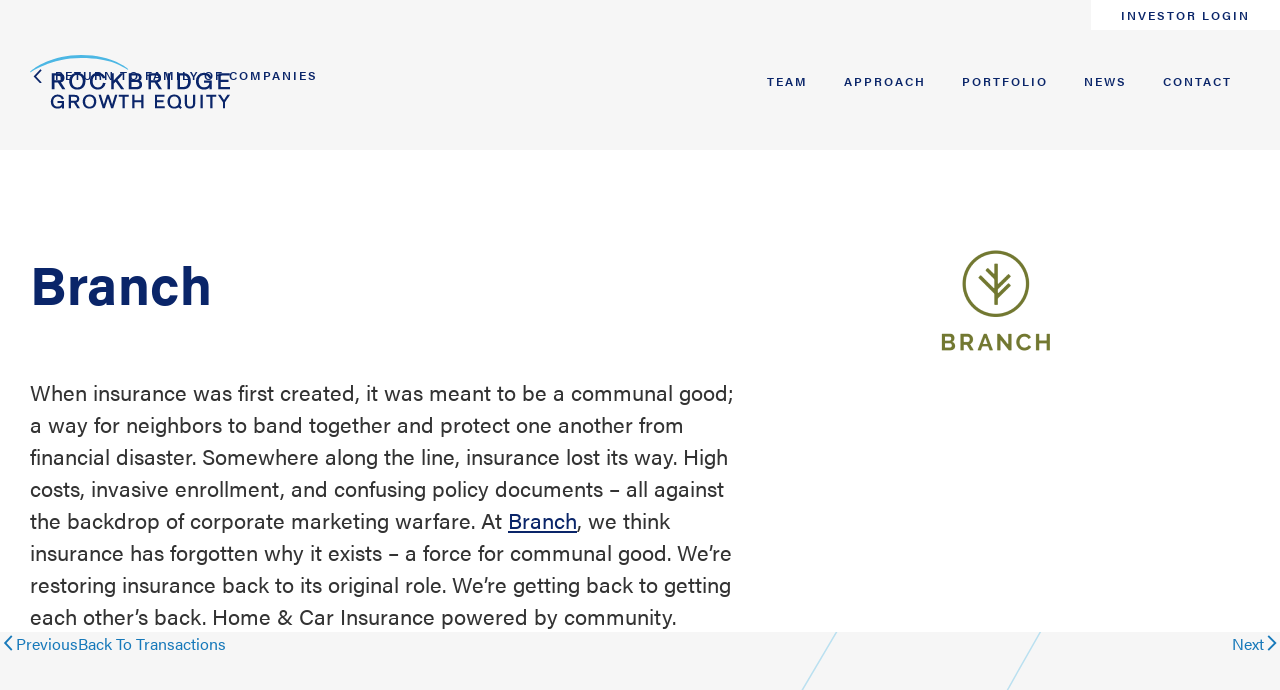

--- FILE ---
content_type: text/html; charset=UTF-8
request_url: https://www.rbequity.com/companies/branch/
body_size: 10993
content:
<!doctype html>
<html lang="en-US" class="no-js">
<head>
	<meta charset="UTF-8" />
<script type="text/javascript">
/* <![CDATA[ */
var gform;gform||(document.addEventListener("gform_main_scripts_loaded",function(){gform.scriptsLoaded=!0}),document.addEventListener("gform/theme/scripts_loaded",function(){gform.themeScriptsLoaded=!0}),window.addEventListener("DOMContentLoaded",function(){gform.domLoaded=!0}),gform={domLoaded:!1,scriptsLoaded:!1,themeScriptsLoaded:!1,isFormEditor:()=>"function"==typeof InitializeEditor,callIfLoaded:function(o){return!(!gform.domLoaded||!gform.scriptsLoaded||!gform.themeScriptsLoaded&&!gform.isFormEditor()||(gform.isFormEditor()&&console.warn("The use of gform.initializeOnLoaded() is deprecated in the form editor context and will be removed in Gravity Forms 3.1."),o(),0))},initializeOnLoaded:function(o){gform.callIfLoaded(o)||(document.addEventListener("gform_main_scripts_loaded",()=>{gform.scriptsLoaded=!0,gform.callIfLoaded(o)}),document.addEventListener("gform/theme/scripts_loaded",()=>{gform.themeScriptsLoaded=!0,gform.callIfLoaded(o)}),window.addEventListener("DOMContentLoaded",()=>{gform.domLoaded=!0,gform.callIfLoaded(o)}))},hooks:{action:{},filter:{}},addAction:function(o,r,e,t){gform.addHook("action",o,r,e,t)},addFilter:function(o,r,e,t){gform.addHook("filter",o,r,e,t)},doAction:function(o){gform.doHook("action",o,arguments)},applyFilters:function(o){return gform.doHook("filter",o,arguments)},removeAction:function(o,r){gform.removeHook("action",o,r)},removeFilter:function(o,r,e){gform.removeHook("filter",o,r,e)},addHook:function(o,r,e,t,n){null==gform.hooks[o][r]&&(gform.hooks[o][r]=[]);var d=gform.hooks[o][r];null==n&&(n=r+"_"+d.length),gform.hooks[o][r].push({tag:n,callable:e,priority:t=null==t?10:t})},doHook:function(r,o,e){var t;if(e=Array.prototype.slice.call(e,1),null!=gform.hooks[r][o]&&((o=gform.hooks[r][o]).sort(function(o,r){return o.priority-r.priority}),o.forEach(function(o){"function"!=typeof(t=o.callable)&&(t=window[t]),"action"==r?t.apply(null,e):e[0]=t.apply(null,e)})),"filter"==r)return e[0]},removeHook:function(o,r,t,n){var e;null!=gform.hooks[o][r]&&(e=(e=gform.hooks[o][r]).filter(function(o,r,e){return!!(null!=n&&n!=o.tag||null!=t&&t!=o.priority)}),gform.hooks[o][r]=e)}});
/* ]]> */
</script>

	
	
	<!-- dns prefetch -->
	<link href="//www.google-analytics.com" rel="dns-prefetch">
	
	<!-- Meta -->
	<meta http-equiv="X-UA-Compatible" content="IE=edge,chrome=1">
	<meta name="viewport" content="width=device-width,initial-scale=1.0">
	
	<!-- icons -->
	<link rel="shortcut icon" href="https://www.rbequity.com/wp-content/themes/rockbridge/assets/img/favicon.ico">
	<link rel="apple-touch-icon" href="https://www.rbequity.com/wp-content/themes/rockbridge/assets/img/touch.png">

		<!-- Google Tag Manager -->
<script>(function(w,d,s,l,i){w[l]=w[l]||[];w[l].push({'gtm.start':
new Date().getTime(),event:'gtm.js'});var f=d.getElementsByTagName(s)[0],
j=d.createElement(s),dl=l!='dataLayer'?'&l='+l:'';j.async=true;j.src=
'https://www.googletagmanager.com/gtm.js?id='+i+dl;f.parentNode.insertBefore(j,f);
})(window,document,'script','dataLayer','GTM-TJ4TL5L');</script>
<!-- End Google Tag Manager -->	

	<meta name='robots' content='index, follow, max-image-preview:large, max-snippet:-1, max-video-preview:-1' />
	<style>img:is([sizes="auto" i], [sizes^="auto," i]) { contain-intrinsic-size: 3000px 1500px }</style>
	<style type="text/css">.no-fouc {display: none;}</style><script type="text/javascript">document.documentElement.className = "no-fouc";</script>
	<!-- This site is optimized with the Yoast SEO plugin v26.6 - https://yoast.com/wordpress/plugins/seo/ -->
	<title>Branch - Rockbridge Growth Equity</title>
	<meta name="description" content="Learn more about Branch, a portfolio company of Rockbridge Growth Equity" />
	<link rel="canonical" href="https://www.rbequity.com/companies/branch/" />
	<meta property="og:locale" content="en_US" />
	<meta property="og:type" content="article" />
	<meta property="og:title" content="Branch - Rockbridge Growth Equity" />
	<meta property="og:description" content="Learn more about Branch, a portfolio company of Rockbridge Growth Equity" />
	<meta property="og:url" content="https://www.rbequity.com/companies/branch/" />
	<meta property="og:site_name" content="Rockbridge Growth Equity" />
	<meta property="og:image" content="https://www.rbequity.com/wp-content/uploads/rockbridge-default-share-image.png" />
	<meta property="og:image:width" content="1200" />
	<meta property="og:image:height" content="630" />
	<meta property="og:image:type" content="image/png" />
	<meta name="twitter:card" content="summary_large_image" />
	<script type="application/ld+json" class="yoast-schema-graph">{"@context":"https://schema.org","@graph":[{"@type":"WebPage","@id":"https://www.rbequity.com/companies/branch/","url":"https://www.rbequity.com/companies/branch/","name":"Branch - Rockbridge Growth Equity","isPartOf":{"@id":"https://www.rbequity.com/#website"},"datePublished":"2022-09-13T16:24:01+00:00","description":"Learn more about Branch, a portfolio company of Rockbridge Growth Equity","breadcrumb":{"@id":"https://www.rbequity.com/companies/branch/#breadcrumb"},"inLanguage":"en-US","potentialAction":[{"@type":"ReadAction","target":["https://www.rbequity.com/companies/branch/"]}]},{"@type":"BreadcrumbList","@id":"https://www.rbequity.com/companies/branch/#breadcrumb","itemListElement":[{"@type":"ListItem","position":1,"name":"Home","item":"https://www.rbequity.com/"},{"@type":"ListItem","position":2,"name":"Branch"}]},{"@type":"WebSite","@id":"https://www.rbequity.com/#website","url":"https://www.rbequity.com/","name":"Rockbridge Growth Equity","description":"","publisher":{"@id":"https://www.rbequity.com/#organization"},"potentialAction":[{"@type":"SearchAction","target":{"@type":"EntryPoint","urlTemplate":"https://www.rbequity.com/?s={search_term_string}"},"query-input":{"@type":"PropertyValueSpecification","valueRequired":true,"valueName":"search_term_string"}}],"inLanguage":"en-US"},{"@type":"Organization","@id":"https://www.rbequity.com/#organization","name":"Rockbridge Growth Equity","url":"https://www.rbequity.com/","logo":{"@type":"ImageObject","inLanguage":"en-US","@id":"https://www.rbequity.com/#/schema/logo/image/","url":"https://www.rbequity.com/wp-content/uploads/rockbridge-default-logo.png","contentUrl":"https://www.rbequity.com/wp-content/uploads/rockbridge-default-logo.png","width":400,"height":400,"caption":"Rockbridge Growth Equity"},"image":{"@id":"https://www.rbequity.com/#/schema/logo/image/"}}]}</script>
	<!-- / Yoast SEO plugin. -->


<link rel='dns-prefetch' href='//use.typekit.net' />
<style id='classic-theme-styles-inline-css' type='text/css'>
/*! This file is auto-generated */
.wp-block-button__link{color:#fff;background-color:#32373c;border-radius:9999px;box-shadow:none;text-decoration:none;padding:calc(.667em + 2px) calc(1.333em + 2px);font-size:1.125em}.wp-block-file__button{background:#32373c;color:#fff;text-decoration:none}
</style>
<link data-minify="1" rel="stylesheet" href="https://www.rbequity.com/wp-content/cache/min/1/wp-content/themes/rockbridge/assets/css/fonts.min.css?ver=1767709190">
<link data-minify="1" rel="stylesheet" href="https://www.rbequity.com/wp-content/cache/min/1/shv1byy.css?ver=1767709190">
<link data-minify="1" rel="stylesheet" href="https://www.rbequity.com/wp-content/cache/min/1/wp-content/themes/rockbridge/assets/css/style.min.css?ver=1767709190">

<meta name="generator" content="WP Rocket 3.20.0.3" data-wpr-features="wpr_defer_js wpr_minify_js wpr_minify_css wpr_desktop" /></head>
<body class="wp-singular companies-template-default single single-companies postid-691 wp-theme-rockbridge">

	<!-- Canvas Wrapper -->
	<div data-rocket-location-hash="88669dae6d72964f5818527b3ba85ff5" class="canvas-wrapper relative">
		<div data-rocket-location-hash="9a2237ed4a91c562d03a59521fe1f84f" class="bg-swoosh animate fadeInUp" data-animate-delay="0.1s">
			<svg xmlns="http://www.w3.org/2000/svg" class="swoosh" viewBox="0 0 1762.6 6380.1" style="enable-background:new 0 0 1762.6 6380.1" xml:space="preserve">
			  <path d="M1761.8.6C1384.8 461 993.8 1063.3 653 1841.8c-980.9 2240.7-616 4042.5-423 4537l62.6-20c0-.2-.1-.4-.1-.6l-.9-4.5c-.8-4-1.9-9.9-3.3-17.8-2.9-15.7-6.9-39-11.8-69.6-9.6-61.1-22.2-150.9-34.2-266-23.9-230.2-45-561.6-34.1-966.2 21.9-809.3 172-1911.5 685-3083.4 295.4-674.9 589.5-1197.9 868.6-1608.8" style="fill:none;stroke:#4cb7e4;stroke-width:2;stroke-opacity:.35"/>
			</svg>
		</div>
		<div data-rocket-location-hash="30313a7177e7e44c90ec02290b065124" class="barba-progress"></div>

		<!-- Header -->
		<header data-rocket-location-hash="72049d3a054e39e1f938d201b5da2d3b" id="masthead" class="site-header" role="banner">

			<a class="skip-main" href="#main-content">Skip to Main Content</a>

			<!-- Wrapper -->
			<div data-rocket-location-hash="b423ac64d31e3e721c2038e45620fe1a" class="wrapper grid-container full">
				<div class="grid-x align-right show-for-xmedium">
					<div class="cell shrink">
																			<a class="investor" target="_blank" href="https://iam.intralinks.com/idp/login/?applicationid=98e3df54-2ef1-48b4-82d4-02b83d273d23"><span>Investor Login</span></a>
											</div>
				</div>

				<div class="grid-x align-middle height100">

					<div class="cell auto">
						<div class="logo">
							<a href="https://www.rbequity.com/" rel="home">
								<svg viewBox="0 0 258 70" fill="none" xmlns="http://www.w3.org/2000/svg">
								  <path d="M35.568 69.493c-5.325 0-8.738-3.576-8.738-9.115a9.665 9.665 0 0 1 2.268-6.212 8.28 8.28 0 0 1 6.47-2.894c3.919 0 6.967 1.922 8.157 5.148l.12.328-2.836.755-.098-.28c-.772-2.245-2.57-3.386-5.325-3.386-3.741 0-5.698 3.226-5.698 6.408 0 4.93 2.942 6.688 5.698 6.688 3.461 0 5.494-1.722 5.627-4.744h-5.77v-2.57h8.37v9.608H41.27v-1.908c-1.33 1.438-3.221 2.174-5.702 2.174ZM61.076 69.067l-4.513-7.1h-3.785v7.1h-2.85V51.685h7.89c3.68 0 5.708 1.829 5.708 5.143 0 2.579-1.332 4.345-3.68 4.882l4.67 7.34-3.44.017Zm-3.608-9.67c2.22 0 3.209-.789 3.209-2.569 0-1.779-.99-2.573-3.209-2.573h-4.69v5.143h4.69ZM76.771 69.494c-5.325 0-8.738-3.577-8.738-9.115s3.43-9.115 8.738-9.115 8.738 3.577 8.738 9.115-3.413 9.115-8.738 9.115Zm0-15.798c-2.756 0-5.702 1.775-5.702 6.687 0 4.913 2.946 6.688 5.702 6.688s5.702-1.775 5.702-6.688c0-4.912-2.942-6.687-5.702-6.687ZM104.67 69.067l-4.118-13.015-4.091 13.015h-2.658l-5.348-17.382h3.049L95.2 64.08l3.99-12.395h2.747l3.989 12.395 3.701-12.395h3.044l-5.343 17.382h-2.658ZM119.426 69.067V54.255h-5.033v-2.57h12.914v2.57h-5.032v14.812h-2.849ZM143.416 69.067v-7.712h-8.578v7.712h-2.849V51.685h2.849v7.105h8.578v-7.105h2.849v17.382h-2.849ZM161.104 69.067V51.685h12.399v2.57h-9.55v4.535h8.303v2.565h-8.303v5.148h9.781v2.564h-12.63ZM191.547 67.843a8.846 8.846 0 0 1-5.383 1.65c-5.325 0-8.738-3.576-8.738-9.114s3.431-9.115 8.738-9.115c5.307 0 8.738 3.577 8.738 9.115a10.09 10.09 0 0 1-1.425 5.37l2.521 2.09-1.775 2.156-2.676-2.152Zm-5.383-14.147c-2.756 0-5.702 1.775-5.702 6.687 0 4.913 2.946 6.688 5.702 6.688s5.702-1.775 5.702-6.688c0-4.912-2.946-6.687-5.702-6.687ZM206.44 69.494c-4.194 0-6.692-2.335-6.692-6.249v-11.56h2.849v11.188c0 2.8 1.185 4.051 3.843 4.051s3.843-1.251 3.843-4.051V51.685h2.849v11.56c0 3.914-2.503 6.249-6.692 6.249ZM222.939 51.685h-2.849v17.382h2.849V51.685ZM232.461 69.067V54.255h-5.032v-2.57h12.913v2.57h-5.032v14.812h-2.849ZM248.854 69.067v-7.934l-6.297-9.448h3.426l4.295 6.67 4.292-6.67H258l-6.297 9.448v7.934h-2.849ZM41.572 44.376l-5.45-8.586H31.45v8.586h-3.31V23.52h9.465c2.547 0 6.82.798 6.82 6.141 0 1.86-.594 5.024-4.482 5.88l5.627 8.835h-3.998ZM37.179 32.84c2.724 0 3.94-.977 3.94-3.173 0-2.197-1.216-3.173-3.94-3.173h-5.73v6.346h5.73ZM61.062 44.878c-6.372 0-10.486-4.296-10.486-10.939s4.114-10.943 10.486-10.943c6.373 0 10.486 4.296 10.486 10.943 0 6.648-4.096 10.939-10.486 10.939Zm0-19.082c-5.13 0-6.95 4.384-6.95 8.143 0 3.759 1.802 8.143 6.95 8.143s6.95-4.389 6.95-8.143c0-3.754-1.82-8.143-6.95-8.143ZM87.733 44.878c-6.373 0-10.491-4.296-10.491-10.939s4.118-10.943 10.49-10.943c4.74 0 8.281 2.423 9.48 6.479l.097.337-3.426.63-.071-.266c-.635-2.57-3.137-4.358-6.08-4.358-5.134-.022-6.967 4.358-6.967 8.121 0 3.763 1.82 8.143 6.954 8.143 3.306 0 5.836-2.299 6.297-5.715l.045-.316 3.46.444-.061.338a9.812 9.812 0 0 1-9.727 8.045ZM117.469 44.368l-6.918-9.767-2.592 2.538v7.229h-3.31V23.507h3.31v9.336l9.173-9.336h4.184l-8.462 8.702 8.64 12.159h-4.025ZM127.542 44.376V23.52h9.763c4.966 0 6.737 2.88 6.737 5.573a4.827 4.827 0 0 1-2.428 4.256c1.935.79 3.027 2.64 3.027 5.2a6.216 6.216 0 0 1-1.105 3.52c-1.087 1.522-2.898 2.307-5.339 2.307h-10.655Zm10.176-2.968c1.549-.023 3.399-.555 3.399-2.974 0-3.106-1.895-3.372-4.366-3.372h-5.902v6.346h6.869Zm-1.038-9.324c2.684 0 3.829-.887 3.829-2.889 0-2.72-1.775-2.72-3.856-2.72h-5.804v5.61h5.831ZM166.31 44.376l-5.454-8.586h-4.65v8.586h-3.329V23.52h9.461c2.552 0 6.826.798 6.826 6.141 0 1.86-.599 5.024-4.482 5.88l5.622 8.835h-3.994Zm-4.398-11.537c2.725 0 3.941-.977 3.941-3.173 0-2.197-1.216-3.173-3.941-3.173h-5.706v6.346h5.706ZM180.692 23.506h-3.306v20.857h3.306V23.506ZM190.224 44.376V23.52h7.957c5.889 0 9.266 3.843 9.266 10.543 0 6.462-3.466 10.318-9.266 10.318l-7.957-.005Zm7.504-2.968c4.158 0 6.182-2.486 6.182-7.602 0-4.881-2.002-7.322-5.956-7.322h-4.437v14.915l4.211.009ZM224.51 44.878c-6.373 0-10.486-4.295-10.486-10.938a11.558 11.558 0 0 1 2.72-7.469 9.93 9.93 0 0 1 7.766-3.475c4.699 0 8.356 2.308 9.785 6.173l.12.328-3.298.888-.093-.284c-.932-2.698-3.186-4.127-6.514-4.127-4.567 0-6.954 3.923-6.954 7.801 0 3.76 1.824 8.144 6.954 8.144 4.18 0 6.718-2.184 6.86-5.863h-6.98V33.08h10.007v11.458h-2.965v-2.419c-1.562 1.815-3.874 2.76-6.922 2.76ZM242.82 44.368V23.507h14.839v2.968H246.13v5.61h10.025v2.968H246.13V41.4h11.813v2.969H242.82Z" fill="#0A2569"/>
								  <path fill-rule="evenodd" clip-rule="evenodd" d="M126.846 18.332S107.467 0 65.899 0C28.623 0 5.707 16.113 0 21.82l.68.772S26.887 4.047 65.845 4.047c40.067 0 52.999 11.591 60.259 15.035l.741-.75Z" fill="#4CB7E4"/>
								</svg>
							</a>
						</div>
					</div>

					<div class="cell shrink show-for-xmedium">
						<ul class="menu-header no-bullet"><li id="menu-item-28" class="menu-item menu-item-type-post_type menu-item-object-page menu-item-28"><a href="https://www.rbequity.com/team/">Team</a></li>
<li id="menu-item-24" class="menu-item menu-item-type-post_type menu-item-object-page menu-item-24"><a href="https://www.rbequity.com/approach/">Approach</a></li>
<li id="menu-item-27" class="menu-item menu-item-type-post_type menu-item-object-page menu-item-27"><a href="https://www.rbequity.com/portfolio/">Portfolio</a></li>
<li id="menu-item-26" class="menu-item menu-item-type-post_type menu-item-object-page current_page_parent menu-item-26"><a href="https://www.rbequity.com/news/">News</a></li>
<li id="menu-item-25" class="menu-item menu-item-type-post_type menu-item-object-page menu-item-25"><a href="https://www.rbequity.com/contact/">Contact</a></li>
</ul>					</div>

					<div class="cell shrink end hide-for-xmedium">
						<nav class="mobile-navigation" role="navigation">
							<a data-takeover="nav_takeover" class="mobile-menu-icon no-barba toggle-takeover">
								<div class="burg"><span></span></div>
							</a>
						</nav>
					</div>

				</div>
			</div>
			<!-- /Wrapper -->

			<div id="nav_takeover" class="takeover takeover-slidedown">

				<div class="takeover-content">
					<div class="grid-container height100">
						<div class="grid-x height100">
							<div class="small-12 cell">
								<ul class="menu-header no-bullet"><li class="menu-item menu-item-type-post_type menu-item-object-page menu-item-28"><a href="https://www.rbequity.com/team/">Team</a></li>
<li class="menu-item menu-item-type-post_type menu-item-object-page menu-item-24"><a href="https://www.rbequity.com/approach/">Approach</a></li>
<li class="menu-item menu-item-type-post_type menu-item-object-page menu-item-27"><a href="https://www.rbequity.com/portfolio/">Portfolio</a></li>
<li class="menu-item menu-item-type-post_type menu-item-object-page current_page_parent menu-item-26"><a href="https://www.rbequity.com/news/">News</a></li>
<li class="menu-item menu-item-type-post_type menu-item-object-page menu-item-25"><a href="https://www.rbequity.com/contact/">Contact</a></li>
</ul>							</div>
							<div class="privacy small-12 cell align-self-bottom">
								<div class="grid-x align-justify">
																			<div class="cell shrink">
											<a target="_blank" href="https://iam.intralinks.com/idp/login/?applicationid=98e3df54-2ef1-48b4-82d4-02b83d273d23"><span>Investor Login</span></a>
										</div>
																		<div class="cell shrink">
										<a href="/privacy/">Privacy</a>
									</div>
								</div>
							</div>
						</div>
					</div>
				</div>
				
			</div>

		</header>
		<!-- /Header -->

		<!-- barba -->
		<div data-rocket-location-hash="6209e75d706c9bdf8cc4b7dd960ecb7e" id="barba-wrapper" data-barba="wrapper"><div data-rocket-location-hash="ec64b308f9d025ddfb93634ae5460fc6" data-barba="container" data-barba-namespace="companies" class="barba-container" id="no-barba">
			<div id="body" data-classes="wp-singular companies-template-default single single-companies postid-691 wp-theme-rockbridge" data-edit-label="" data-edit-href=""></div><!-- wp body classes -->			

			<div class="wrapper" id="content">
	
<main role="main">
	
				
	<section class="company-back">
		<div class="grid-container height100">
			<div class="grid-x align-middle height100">
				<div class="cell small-11">
					<a data-close aria-label="Close reveal" class="back-link"><div class="arrow"><i class="icon-chevron-left one"></i><i class="icon-chevron-left two"></i></div>Return to Family of Companies</a>
				</div>
			</div>
		</div>
	</section>

	<section class="company-info">
		<div class="grid-container">	
			<div class="grid-x">
				<div class="cell small-11 large-7">
					<div class="company-info-name">Branch</div>
					<div class="company-info-bio"><p>When insurance was first created, it was meant to be a communal good; a way for neighbors to band together and protect one another from financial disaster. Somewhere along the line, insurance lost its way. High costs, invasive enrollment, and confusing policy documents &#8211; all against the backdrop of corporate marketing warfare.  At <a href="https://ourbranch.com/" rel="nofollow">Branch</a>, we think insurance has forgotten why it exists &#8211; a force for communal good. We&#8217;re restoring insurance back to its original role. We&#8217;re getting back to getting each other&#8217;s back. Home &amp; Car Insurance powered by community.</p>
</div>
				</div>
				<div class="cell small-11 large-5">
																		<img class="company-info-logo" src="https://www.rbequity.com/wp-content/uploads/branch-logo.png" alt="" />
															</div>
			</div>
		</div>
	</section>

	<section class="transaction-bottom-links">
		<div class="container grid-x align-middle">
			<div class="cell shrink">
				<a class="arrow-button prev"><i class="icon-chevron-left"></i><span class="text">Previous</span></a>
			</div>
			<div class="cell auto">
				<a data-close aria-label="Close reveal" class="back">Back To Transactions</a>
			</div>
			<div class="cell shrink">
				<a class="arrow-button next"><span class="text">Next</span><i class="icon-chevron-right"></i></a>
			</div>
		</div>
	</section>
	
</main>

	</div>
	<!-- /Wrapper -->

	
	</div></div>
	<!-- /barba Container/Wrapper -->


	
	<!-- Footer -->
	<footer class="site-footer">
		<div class="grid-container">
			<div class="grid-x footer-container">
				<div class="cell small-12 large-shrink">
					<div class="logo">
						<a href="https://www.rbequity.com/" rel="home">
							<svg viewBox="0 0 258 70" fill="none" xmlns="http://www.w3.org/2000/svg">
							  <path d="M35.568 69.493c-5.325 0-8.738-3.576-8.738-9.115a9.665 9.665 0 0 1 2.268-6.212 8.28 8.28 0 0 1 6.47-2.894c3.919 0 6.967 1.922 8.157 5.148l.12.328-2.836.755-.098-.28c-.772-2.245-2.57-3.386-5.325-3.386-3.741 0-5.698 3.226-5.698 6.408 0 4.93 2.942 6.688 5.698 6.688 3.461 0 5.494-1.722 5.627-4.744h-5.77v-2.57h8.37v9.608H41.27v-1.908c-1.33 1.438-3.221 2.174-5.702 2.174ZM61.076 69.067l-4.513-7.1h-3.785v7.1h-2.85V51.685h7.89c3.68 0 5.708 1.829 5.708 5.143 0 2.579-1.332 4.345-3.68 4.882l4.67 7.34-3.44.017Zm-3.608-9.67c2.22 0 3.209-.789 3.209-2.569 0-1.779-.99-2.573-3.209-2.573h-4.69v5.143h4.69ZM76.771 69.494c-5.325 0-8.738-3.577-8.738-9.115s3.43-9.115 8.738-9.115 8.738 3.577 8.738 9.115-3.413 9.115-8.738 9.115Zm0-15.798c-2.756 0-5.702 1.775-5.702 6.687 0 4.913 2.946 6.688 5.702 6.688s5.702-1.775 5.702-6.688c0-4.912-2.942-6.687-5.702-6.687ZM104.67 69.067l-4.118-13.015-4.091 13.015h-2.658l-5.348-17.382h3.049L95.2 64.08l3.99-12.395h2.747l3.989 12.395 3.701-12.395h3.044l-5.343 17.382h-2.658ZM119.426 69.067V54.255h-5.033v-2.57h12.914v2.57h-5.032v14.812h-2.849ZM143.416 69.067v-7.712h-8.578v7.712h-2.849V51.685h2.849v7.105h8.578v-7.105h2.849v17.382h-2.849ZM161.104 69.067V51.685h12.399v2.57h-9.55v4.535h8.303v2.565h-8.303v5.148h9.781v2.564h-12.63ZM191.547 67.843a8.846 8.846 0 0 1-5.383 1.65c-5.325 0-8.738-3.576-8.738-9.114s3.431-9.115 8.738-9.115c5.307 0 8.738 3.577 8.738 9.115a10.09 10.09 0 0 1-1.425 5.37l2.521 2.09-1.775 2.156-2.676-2.152Zm-5.383-14.147c-2.756 0-5.702 1.775-5.702 6.687 0 4.913 2.946 6.688 5.702 6.688s5.702-1.775 5.702-6.688c0-4.912-2.946-6.687-5.702-6.687ZM206.44 69.494c-4.194 0-6.692-2.335-6.692-6.249v-11.56h2.849v11.188c0 2.8 1.185 4.051 3.843 4.051s3.843-1.251 3.843-4.051V51.685h2.849v11.56c0 3.914-2.503 6.249-6.692 6.249ZM222.939 51.685h-2.849v17.382h2.849V51.685ZM232.461 69.067V54.255h-5.032v-2.57h12.913v2.57h-5.032v14.812h-2.849ZM248.854 69.067v-7.934l-6.297-9.448h3.426l4.295 6.67 4.292-6.67H258l-6.297 9.448v7.934h-2.849ZM41.572 44.376l-5.45-8.586H31.45v8.586h-3.31V23.52h9.465c2.547 0 6.82.798 6.82 6.141 0 1.86-.594 5.024-4.482 5.88l5.627 8.835h-3.998ZM37.179 32.84c2.724 0 3.94-.977 3.94-3.173 0-2.197-1.216-3.173-3.94-3.173h-5.73v6.346h5.73ZM61.062 44.878c-6.372 0-10.486-4.296-10.486-10.939s4.114-10.943 10.486-10.943c6.373 0 10.486 4.296 10.486 10.943 0 6.648-4.096 10.939-10.486 10.939Zm0-19.082c-5.13 0-6.95 4.384-6.95 8.143 0 3.759 1.802 8.143 6.95 8.143s6.95-4.389 6.95-8.143c0-3.754-1.82-8.143-6.95-8.143ZM87.733 44.878c-6.373 0-10.491-4.296-10.491-10.939s4.118-10.943 10.49-10.943c4.74 0 8.281 2.423 9.48 6.479l.097.337-3.426.63-.071-.266c-.635-2.57-3.137-4.358-6.08-4.358-5.134-.022-6.967 4.358-6.967 8.121 0 3.763 1.82 8.143 6.954 8.143 3.306 0 5.836-2.299 6.297-5.715l.045-.316 3.46.444-.061.338a9.812 9.812 0 0 1-9.727 8.045ZM117.469 44.368l-6.918-9.767-2.592 2.538v7.229h-3.31V23.507h3.31v9.336l9.173-9.336h4.184l-8.462 8.702 8.64 12.159h-4.025ZM127.542 44.376V23.52h9.763c4.966 0 6.737 2.88 6.737 5.573a4.827 4.827 0 0 1-2.428 4.256c1.935.79 3.027 2.64 3.027 5.2a6.216 6.216 0 0 1-1.105 3.52c-1.087 1.522-2.898 2.307-5.339 2.307h-10.655Zm10.176-2.968c1.549-.023 3.399-.555 3.399-2.974 0-3.106-1.895-3.372-4.366-3.372h-5.902v6.346h6.869Zm-1.038-9.324c2.684 0 3.829-.887 3.829-2.889 0-2.72-1.775-2.72-3.856-2.72h-5.804v5.61h5.831ZM166.31 44.376l-5.454-8.586h-4.65v8.586h-3.329V23.52h9.461c2.552 0 6.826.798 6.826 6.141 0 1.86-.599 5.024-4.482 5.88l5.622 8.835h-3.994Zm-4.398-11.537c2.725 0 3.941-.977 3.941-3.173 0-2.197-1.216-3.173-3.941-3.173h-5.706v6.346h5.706ZM180.692 23.506h-3.306v20.857h3.306V23.506ZM190.224 44.376V23.52h7.957c5.889 0 9.266 3.843 9.266 10.543 0 6.462-3.466 10.318-9.266 10.318l-7.957-.005Zm7.504-2.968c4.158 0 6.182-2.486 6.182-7.602 0-4.881-2.002-7.322-5.956-7.322h-4.437v14.915l4.211.009ZM224.51 44.878c-6.373 0-10.486-4.295-10.486-10.938a11.558 11.558 0 0 1 2.72-7.469 9.93 9.93 0 0 1 7.766-3.475c4.699 0 8.356 2.308 9.785 6.173l.12.328-3.298.888-.093-.284c-.932-2.698-3.186-4.127-6.514-4.127-4.567 0-6.954 3.923-6.954 7.801 0 3.76 1.824 8.144 6.954 8.144 4.18 0 6.718-2.184 6.86-5.863h-6.98V33.08h10.007v11.458h-2.965v-2.419c-1.562 1.815-3.874 2.76-6.922 2.76ZM242.82 44.368V23.507h14.839v2.968H246.13v5.61h10.025v2.968H246.13V41.4h11.813v2.969H242.82Z" fill="#0A2569"/>
							  <path fill-rule="evenodd" clip-rule="evenodd" d="M126.846 18.332S107.467 0 65.899 0C28.623 0 5.707 16.113 0 21.82l.68.772S26.887 4.047 65.845 4.047c40.067 0 52.999 11.591 60.259 15.035l.741-.75Z" fill="#4CB7E4"/>
							</svg>
						</a>
					</div>
				</div>
				<div class="cell small-12 large-auto footer-info">
					<div class="grid-x">
						<div class="cell small-12">
							<ul class="menu-footer no-bullet grid-x align-justify"><li id="menu-item-23" class="menu-item menu-item-type-post_type menu-item-object-page menu-item-23"><a href="https://www.rbequity.com/team/"><span class="relative">Team</span></a></li>
<li id="menu-item-19" class="menu-item menu-item-type-post_type menu-item-object-page menu-item-19"><a href="https://www.rbequity.com/approach/"><span class="relative">Approach</span></a></li>
<li id="menu-item-22" class="menu-item menu-item-type-post_type menu-item-object-page menu-item-22"><a href="https://www.rbequity.com/portfolio/"><span class="relative">Portfolio</span></a></li>
<li id="menu-item-21" class="menu-item menu-item-type-post_type menu-item-object-page current_page_parent menu-item-21"><a href="https://www.rbequity.com/news/"><span class="relative">News</span></a></li>
<li id="menu-item-20" class="menu-item menu-item-type-post_type menu-item-object-page menu-item-20"><a href="https://www.rbequity.com/contact/"><span class="relative">Contact</span></a></li>
</ul>						</div>
					</div>
					<div class="grid-x footer-links">
						<div class="cell small-12 medium-auto">
																								<a target="_blank" href="https://goo.gl/maps/kuvAAioqjU6PbwxY9"><i class="icon-location"></i>The Madison - 4th Floor<br />
1555 Broadway St.<br />
Detroit, MI 48226</a>
																																							<a href="tel:3133737000"><i class="icon-phone"></i>313.373.7000</a>
																																							<a href="mailto:info@rbequity.com"><i class="icon-email"></i>info@rbequity.com</a>
																					</div>
						<div class="cell small-12 medium-shrink linkedin">
							<a target="_blank" href="https://www.linkedin.com/company/rockbridge-growth-equity-llc/"><i class="icon-linkedin"></i>LinkedIn</a>
						</div>
					</div>
					<div class="grid-x footer-legal">
						<div class="cell small-12 medium-shrink">
							<a href="/privacy/">Privacy</a><span class="show-for-medium">&nbsp;|&nbsp;</span>
						</div>
						<div class="cell small-12 medium-auto">
							<a href="/terms-of-use/">Terms of Use</a>
						</div>
						<div class="cell small-12 medium-shrink">
							Copyright 2026 All Rights Reserved
						</div>
					</div>
				</div>

			</div>
		</div>
	</footer>
	<!-- /Footer -->

</div>
<!-- /Canvas Wrapper -->

<script type="speculationrules">
{"prefetch":[{"source":"document","where":{"and":[{"href_matches":"\/*"},{"not":{"href_matches":["\/wp-*.php","\/wp-admin\/*","\/wp-content\/uploads\/*","\/wp-content\/*","\/wp-content\/plugins\/*","\/wp-content\/themes\/rockbridge\/*","\/*\\?(.+)"]}},{"not":{"selector_matches":"a[rel~=\"nofollow\"]"}},{"not":{"selector_matches":".no-prefetch, .no-prefetch a"}}]},"eagerness":"conservative"}]}
</script>
<link data-minify="1" rel="stylesheet" href="https://www.rbequity.com/wp-content/cache/min/1/wp-content/plugins/gravityforms/assets/css/dist/basic.min.css?ver=1767709190">
<link rel="stylesheet" href="https://www.rbequity.com/wp-content/plugins/gravityforms/assets/css/dist/theme-components.min.css">
<link rel="stylesheet" href="https://www.rbequity.com/wp-content/plugins/gravityforms/assets/css/dist/theme.min.css">
<script type="text/javascript" src="https://www.rbequity.com/wp-content/themes/rockbridge/assets/js/vendor/jquery.min.js" id="jquery-js" data-rocket-defer defer></script>
<script type="text/javascript" src="https://www.rbequity.com/wp-content/themes/rockbridge/assets/js/app-init.min.js?1664994318" id="theme-app-init-min-js" data-rocket-defer defer></script>
<script type="text/javascript" src="https://www.rbequity.com/wp-content/themes/rockbridge/assets/js/app.min.js?1741195056" id="theme-app-min-js" data-rocket-defer defer></script>
<script type="text/javascript" id="ajax-load-more-js-extra">
/* <![CDATA[ */
var alm_localize = {"pluginurl":"https:\/\/www.rbequity.com\/wp-content\/plugins\/ajax-load-more","version":"7.6.2","adminurl":"https:\/\/www.rbequity.com\/wp-admin\/","ajaxurl":"https:\/\/www.rbequity.com\/wp-admin\/admin-ajax.php","alm_nonce":"c6d209def1","rest_api_url":"","rest_api":"https:\/\/www.rbequity.com\/wp-json\/","rest_nonce":"b7adca1436","trailing_slash":"true","is_front_page":"false","retain_querystring":"1","speed":"250","results_text":"Viewing {post_count} of {total_posts} results.","no_results_text":"No results found.","alm_debug":"","a11y_focus":"1","site_title":"Rockbridge Growth Equity","site_tagline":"","button_label":"Load More"};
/* ]]> */
</script>
<script type="text/javascript" src="https://www.rbequity.com/wp-content/plugins/ajax-load-more/build/frontend/ajax-load-more.min.js" id="ajax-load-more-js" data-rocket-defer defer></script>
<script type="text/javascript" src="https://www.rbequity.com/wp-includes/js/dist/dom-ready.min.js" id="wp-dom-ready-js" data-rocket-defer defer></script>
<script type="text/javascript" src="https://www.rbequity.com/wp-includes/js/dist/hooks.min.js" id="wp-hooks-js"></script>
<script type="text/javascript" src="https://www.rbequity.com/wp-includes/js/dist/i18n.min.js" id="wp-i18n-js"></script>
<script type="text/javascript" id="wp-i18n-js-after">
/* <![CDATA[ */
wp.i18n.setLocaleData( { "text direction\u0004ltr": [ "ltr" ] } );
/* ]]> */
</script>
<script type="text/javascript" src="https://www.rbequity.com/wp-includes/js/dist/a11y.min.js" id="wp-a11y-js" data-rocket-defer defer></script>
<script type="text/javascript" defer='defer' src="https://www.rbequity.com/wp-content/plugins/gravityforms/js/jquery.json.min.js" id="gform_json-js"></script>
<script type="text/javascript" id="gform_gravityforms-js-extra">
/* <![CDATA[ */
var gform_i18n = {"datepicker":{"days":{"monday":"Mo","tuesday":"Tu","wednesday":"We","thursday":"Th","friday":"Fr","saturday":"Sa","sunday":"Su"},"months":{"january":"January","february":"February","march":"March","april":"April","may":"May","june":"June","july":"July","august":"August","september":"September","october":"October","november":"November","december":"December"},"firstDay":1,"iconText":"Select date"}};
var gf_legacy_multi = [];
var gform_gravityforms = {"strings":{"invalid_file_extension":"This type of file is not allowed. Must be one of the following:","delete_file":"Delete this file","in_progress":"in progress","file_exceeds_limit":"File exceeds size limit","illegal_extension":"This type of file is not allowed.","max_reached":"Maximum number of files reached","unknown_error":"There was a problem while saving the file on the server","currently_uploading":"Please wait for the uploading to complete","cancel":"Cancel","cancel_upload":"Cancel this upload","cancelled":"Cancelled","error":"Error","message":"Message"},"vars":{"images_url":"https:\/\/www.rbequity.com\/wp-content\/plugins\/gravityforms\/images"}};
var gf_global = {"gf_currency_config":{"name":"U.S. Dollar","symbol_left":"$","symbol_right":"","symbol_padding":"","thousand_separator":",","decimal_separator":".","decimals":2,"code":"USD"},"base_url":"https:\/\/www.rbequity.com\/wp-content\/plugins\/gravityforms","number_formats":[],"spinnerUrl":"https:\/\/www.rbequity.com\/wp-content\/plugins\/gravityforms\/images\/spinner.svg","version_hash":"115714afcf7e943e9fd916389d517485","strings":{"newRowAdded":"New row added.","rowRemoved":"Row removed","formSaved":"The form has been saved.  The content contains the link to return and complete the form."}};
/* ]]> */
</script>
<script type="text/javascript" defer='defer' src="https://www.rbequity.com/wp-content/plugins/gravityforms/js/gravityforms.min.js" id="gform_gravityforms-js"></script>
<script type="text/javascript" defer='defer' src="https://www.rbequity.com/wp-content/plugins/gravityforms/js/jquery.maskedinput.min.js" id="gform_masked_input-js"></script>
<script type="text/javascript" defer='defer' src="https://www.rbequity.com/wp-content/plugins/gravityforms/assets/js/dist/utils.min.js" id="gform_gravityforms_utils-js"></script>
<script type="text/javascript" defer='defer' src="https://www.rbequity.com/wp-content/plugins/gravityforms/assets/js/dist/vendor-theme.min.js" id="gform_gravityforms_theme_vendors-js"></script>
<script type="text/javascript" id="gform_gravityforms_theme-js-extra">
/* <![CDATA[ */
var gform_theme_config = {"common":{"form":{"honeypot":{"version_hash":"115714afcf7e943e9fd916389d517485"},"ajax":{"ajaxurl":"https:\/\/www.rbequity.com\/wp-admin\/admin-ajax.php","ajax_submission_nonce":"6e4288a211","i18n":{"step_announcement":"Step %1$s of %2$s, %3$s","unknown_error":"There was an unknown error processing your request. Please try again."}}}},"hmr_dev":"","public_path":"https:\/\/www.rbequity.com\/wp-content\/plugins\/gravityforms\/assets\/js\/dist\/","config_nonce":"dde315536a"};
/* ]]> */
</script>
<script type="text/javascript" defer='defer' src="https://www.rbequity.com/wp-content/plugins/gravityforms/assets/js/dist/scripts-theme.min.js" id="gform_gravityforms_theme-js"></script>

<!--
       _                             
   _  | |                            
 _| |_| |__  _____                   
(_   _)  _ \| ___ |                  
  | |_| | | | ____|                  
   \__)_| |_|_____)_                 
    | |           | |                
  __| |_   _  ____| |  _ _____ ____  
 / _  | | | |/ ___) |_/ |____ |  _ \ 
( (_| | |_| | |   |  _ (/ ___ | | | |
 \____|____/|_|_  |_| \_)_____|_| |_|
 / _  |/ ___) _ \| | | |  _ \        
( (_| | |  | |_| | |_| | |_| |       
 \___ |_|   \___/|____/|  __(_)      
(_____|                |_|           
Build sites like this at the durkan group.
durkangroup.com/careers
-->
		<script type="text/javascript">
/* <![CDATA[ */
/*WP-Rocket Ignore DOMContentLoaded*/ gform.initializeOnLoaded( function() { jQuery(document).on('gform_post_render', function(event, formId, currentPage){if(formId == 1) {jQuery('#input_1_4').mask('(999) 999-9999').bind('keypress', function(e){if(e.which == 13){jQuery(this).blur();} } );				gform.utils.addAsyncFilter('gform/submission/pre_submission', async (data) => {
				    const input = document.createElement('input');
				    input.type = 'hidden';
				    input.name = 'gf_zero_spam_key';
				    input.value = 'uNjQ1nKAkQfIjvJxHdqqc0xt8QgL2sgSh9MKrM4GHNkK13QWap2xhNnJvVjOCvF9';
				    input.setAttribute('autocomplete', 'new-password');
				    data.form.appendChild(input);
				
				    return data;
				});} } );jQuery(document).on('gform_post_conditional_logic', function(event, formId, fields, isInit){} ) } ); 
/* ]]> */
</script>
<script type="text/javascript">
/* <![CDATA[ */
/*WP-Rocket Ignore DOMContentLoaded*/ gform.initializeOnLoaded( function() {jQuery(document).trigger("gform_pre_post_render", [{ formId: "1", currentPage: "1", abort: function() { this.preventDefault(); } }]);        if (event && event.defaultPrevented) {                return;        }        const gformWrapperDiv = document.getElementById( "gform_wrapper_1" );        if ( gformWrapperDiv ) {            const visibilitySpan = document.createElement( "span" );            visibilitySpan.id = "gform_visibility_test_1";            gformWrapperDiv.insertAdjacentElement( "afterend", visibilitySpan );        }        const visibilityTestDiv = document.getElementById( "gform_visibility_test_1" );        let postRenderFired = false;        function triggerPostRender() {            if ( postRenderFired ) {                return;            }            postRenderFired = true;            gform.core.triggerPostRenderEvents( 1, 1 );            if ( visibilityTestDiv ) {                visibilityTestDiv.parentNode.removeChild( visibilityTestDiv );            }        }        function debounce( func, wait, immediate ) {            var timeout;            return function() {                var context = this, args = arguments;                var later = function() {                    timeout = null;                    if ( !immediate ) func.apply( context, args );                };                var callNow = immediate && !timeout;                clearTimeout( timeout );                timeout = setTimeout( later, wait );                if ( callNow ) func.apply( context, args );            };        }        const debouncedTriggerPostRender = debounce( function() {            triggerPostRender();        }, 200 );        if ( visibilityTestDiv && visibilityTestDiv.offsetParent === null ) {            const observer = new MutationObserver( ( mutations ) => {                mutations.forEach( ( mutation ) => {                    if ( mutation.type === 'attributes' && visibilityTestDiv.offsetParent !== null ) {                        debouncedTriggerPostRender();                        observer.disconnect();                    }                });            });            observer.observe( document.body, {                attributes: true,                childList: false,                subtree: true,                attributeFilter: [ 'style', 'class' ],            });        } else {            triggerPostRender();        }    } ); 
/* ]]> */
</script>
			<script type='text/javascript'>
			document.addEventListener( "DOMContentLoaded", function() { 
				jQuery(document).ready(function($){
					var gforms = '.gform_wrapper form';
					$( document ).on( 'submit', gforms ,function() {
						$('<input>').attr( 'type', 'hidden' )
								.attr( 'name', 'gf_zero_spam_key' )
								.attr( 'value', 'uNjQ1nKAkQfIjvJxHdqqc0xt8QgL2sgSh9MKrM4GHNkK13QWap2xhNnJvVjOCvF9' )
								.appendTo( gforms );
						return true;
					});
				});
			});
			</script>
			

<script>var rocket_beacon_data = {"ajax_url":"https:\/\/www.rbequity.com\/wp-admin\/admin-ajax.php","nonce":"8c9a32fb94","url":"https:\/\/www.rbequity.com\/companies\/branch","is_mobile":false,"width_threshold":1600,"height_threshold":700,"delay":500,"debug":null,"status":{"atf":true,"lrc":true,"preconnect_external_domain":true},"elements":"img, video, picture, p, main, div, li, svg, section, header, span","lrc_threshold":1800,"preconnect_external_domain_elements":["link","script","iframe"],"preconnect_external_domain_exclusions":["static.cloudflareinsights.com","rel=\"profile\"","rel=\"preconnect\"","rel=\"dns-prefetch\"","rel=\"icon\""]}</script><script data-name="wpr-wpr-beacon" src='https://www.rbequity.com/wp-content/plugins/wp-rocket/assets/js/wpr-beacon.min.js' async></script></body>
</html>

<!-- This website is like a Rocket, isn't it? Performance optimized by WP Rocket. Learn more: https://wp-rocket.me - Debug: cached@1768828215 -->

--- FILE ---
content_type: text/css; charset=utf-8
request_url: https://www.rbequity.com/wp-content/cache/min/1/wp-content/themes/rockbridge/assets/css/fonts.min.css?ver=1767709190
body_size: -213
content:
@font-face{font-display:swap;font-family:"theme-icons";src:url(../../../../../../../../themes/rockbridge/assets/fonts/theme-icons/theme-icons.ttf?7zl0i0) format("truetype"),url(../../../../../../../../themes/rockbridge/assets/fonts/theme-icons/theme-icons.woff?7zl0i0) format("woff"),url("../../../../../../../../themes/rockbridge/assets/fonts/theme-icons/theme-icons.svg?7zl0i0#theme-icons") format("svg");font-weight:400;font-style:normal}[class*=" icon-"],[class^=icon-]{font-family:"theme-icons"!important;speak:none;font-style:normal;font-weight:400;font-variant:normal;text-transform:none;line-height:1;-webkit-font-smoothing:antialiased;-moz-osx-font-smoothing:grayscale;display:inline-block}.icon-chevron-down:before{content:"\e900"}.icon-chevron-left:before{content:"\e901"}.icon-chevron-right:before{content:"\e902"}.icon-download:before{content:"\e903"}.icon-email:before{content:"\e904"}.icon-linkedin:before{content:"\e905"}.icon-location:before{content:"\e906"}.icon-phone:before{content:"\e907"}.icon-play:before{content:"\e908"}@font-face{font-display:swap;font-family:"inter";src:url(../../../../../../../../themes/rockbridge/assets/fonts/inter/inter-100.woff2) format("woff2"),url(../../../../../../../../themes/rockbridge/assets/fonts/inter/inter-100.woff) format("woff");font-weight:100;font-style:normal}@font-face{font-display:swap;font-family:"inter";src:url(../../../../../../../../themes/rockbridge/assets/fonts/inter/inter-200.woff2) format("woff2"),url(../../../../../../../../themes/rockbridge/assets/fonts/inter/inter-200.woff) format("woff");font-weight:200;font-style:normal}@font-face{font-display:swap;font-family:"inter";src:url(../../../../../../../../themes/rockbridge/assets/fonts/inter/inter-300.woff2) format("woff2"),url(../../../../../../../../themes/rockbridge/assets/fonts/inter/inter-300.woff) format("woff");font-weight:300;font-style:normal}@font-face{font-display:swap;font-family:"inter";src:url(../../../../../../../../themes/rockbridge/assets/fonts/inter/inter-400.woff2) format("woff2"),url(../../../../../../../../themes/rockbridge/assets/fonts/inter/inter-400.woff) format("woff");font-weight:400;font-style:normal}@font-face{font-display:swap;font-family:"inter";src:url(../../../../../../../../themes/rockbridge/assets/fonts/inter/inter-500.woff2) format("woff2"),url(../../../../../../../../themes/rockbridge/assets/fonts/inter/inter-500.woff) format("woff");font-weight:500;font-style:normal}@font-face{font-display:swap;font-family:"inter";src:url(../../../../../../../../themes/rockbridge/assets/fonts/inter/inter-600.woff2) format("woff2"),url(../../../../../../../../themes/rockbridge/assets/fonts/inter/inter-600.woff) format("woff");font-weight:600;font-style:normal}@font-face{font-display:swap;font-family:"inter";src:url(../../../../../../../../themes/rockbridge/assets/fonts/inter/inter-700.woff2) format("woff2"),url(../../../../../../../../themes/rockbridge/assets/fonts/inter/inter-700.woff) format("woff");font-weight:700;font-style:normal}@font-face{font-display:swap;font-family:"inter";src:url(../../../../../../../../themes/rockbridge/assets/fonts/inter/inter-800.woff2) format("woff2"),url(../../../../../../../../themes/rockbridge/assets/fonts/inter/inter-800.woff) format("woff");font-weight:800;font-style:normal}@font-face{font-display:swap;font-family:"inter";src:url(../../../../../../../../themes/rockbridge/assets/fonts/inter/inter-900.woff2) format("woff2"),url(../../../../../../../../themes/rockbridge/assets/fonts/inter/inter-900.woff) format("woff");font-weight:900;font-style:normal}

--- FILE ---
content_type: text/css; charset=utf-8
request_url: https://www.rbequity.com/wp-content/cache/min/1/wp-content/themes/rockbridge/assets/css/style.min.css?ver=1767709190
body_size: 41386
content:
@charset "UTF-8";@media print,screen and (min-width:40em){.reveal,.reveal.large,.reveal.small,.reveal.tiny{right:auto;left:auto;margin:0 auto}}
/*! normalize.css v8.0.0 | MIT License | github.com/necolas/normalize.css */html{line-height:1.15;-webkit-text-size-adjust:100%}body{margin:0}h1{font-size:2em;margin:.67em 0}hr{-webkit-box-sizing:content-box;box-sizing:content-box;height:0;overflow:visible}pre{font-family:monospace,monospace;font-size:1em}a{background-color:transparent}abbr[title]{border-bottom:0;-webkit-text-decoration:underline dotted;text-decoration:underline dotted}b,strong{font-weight:bolder}code,kbd,samp{font-family:monospace,monospace;font-size:1em}small{font-size:80%}sub,sup{font-size:75%;line-height:0;position:relative;vertical-align:baseline}sub{bottom:-.25em}sup{top:-.5em}img{border-style:none}button,input,optgroup,select,textarea{font-family:inherit;font-size:100%;line-height:1.15;margin:0}button,input{overflow:visible}button,select{text-transform:none}[type=button],[type=reset],[type=submit],button{-webkit-appearance:button}[type=button]::-moz-focus-inner,[type=reset]::-moz-focus-inner,[type=submit]::-moz-focus-inner,button::-moz-focus-inner{border-style:none;padding:0}[type=button]:-moz-focusring,[type=reset]:-moz-focusring,[type=submit]:-moz-focusring,button:-moz-focusring{outline:1px dotted ButtonText}fieldset{padding:.35em .75em .625em}legend{-webkit-box-sizing:border-box;box-sizing:border-box;color:inherit;display:table;max-width:100%;padding:0;white-space:normal}progress{vertical-align:baseline}textarea{overflow:auto}[type=checkbox],[type=radio]{-webkit-box-sizing:border-box;box-sizing:border-box;padding:0}[type=number]::-webkit-inner-spin-button,[type=number]::-webkit-outer-spin-button{height:auto}[type=search]{-webkit-appearance:textfield;outline-offset:-2px}[type=search]::-webkit-search-decoration{-webkit-appearance:none}::-webkit-file-upload-button{-webkit-appearance:button;font:inherit}details{display:block}summary{display:list-item}template{display:none}[hidden]{display:none}[data-whatinput=mouse] *,[data-whatinput=mouse] :focus,[data-whatinput=touch] *,[data-whatinput=touch] :focus,[data-whatintent=mouse] *,[data-whatintent=mouse] :focus,[data-whatintent=touch] *,[data-whatintent=touch] :focus{outline:none}[draggable=false]{-webkit-touch-callout:none;-webkit-user-select:none}.foundation-mq{font-family:"small=0em&xsmall=26.25em&medium=40em&xmedium=56.25em&large=64em&xlarge=75em&xxlarge=100em"}html{-webkit-box-sizing:border-box;box-sizing:border-box;font-size:100%}*,:after,:before{-webkit-box-sizing:inherit;box-sizing:inherit}body{margin:0;padding:0;background:#fff;font-family:"acumin-pro",sans-serif;font-weight:400;line-height:1.5;color:#000;-webkit-font-smoothing:antialiased;-moz-osx-font-smoothing:grayscale}img{display:inline-block;vertical-align:middle;max-width:100%;height:auto;-ms-interpolation-mode:bicubic}textarea{height:auto;min-height:50px;border-radius:0}select{-webkit-box-sizing:border-box;box-sizing:border-box;width:100%;border-radius:0}.map_canvas embed,.map_canvas img,.map_canvas object,.mqa-display embed,.mqa-display img,.mqa-display object{max-width:none!important}button{padding:0;-webkit-appearance:none;-moz-appearance:none;appearance:none;border:0;border-radius:0;background:transparent;line-height:1;cursor:auto}[data-whatinput=mouse] button{outline:0}pre{overflow:auto;-webkit-overflow-scrolling:touch}button,input,optgroup,select,textarea{font-family:inherit}.is-visible{display:block!important}.is-hidden{display:none!important}[type=color],[type=date],[type=datetime-local],[type=datetime],[type=email],[type=month],[type=number],[type=password],[type=search],[type=tel],[type=text],[type=time],[type=url],[type=week],textarea{display:block;-webkit-box-sizing:border-box;box-sizing:border-box;width:100%;height:2.4375rem;margin:0 0 1rem;padding:.5rem;border:1px solid #cacaca;border-radius:0;background-color:#fff;-webkit-box-shadow:inset 0 1px 2px rgba(0,0,0,.1);box-shadow:inset 0 1px 2px rgba(0,0,0,.1);font-family:inherit;font-size:1rem;font-weight:400;line-height:1.5;color:#000;-webkit-transition:border-color 0.25s ease-in-out,-webkit-box-shadow 0.5s;transition:border-color 0.25s ease-in-out,-webkit-box-shadow 0.5s;transition:box-shadow 0.5s,border-color 0.25s ease-in-out;transition:box-shadow 0.5s,border-color 0.25s ease-in-out,-webkit-box-shadow 0.5s;-webkit-appearance:none;-moz-appearance:none;appearance:none}[type=color]:focus,[type=date]:focus,[type=datetime-local]:focus,[type=datetime]:focus,[type=email]:focus,[type=month]:focus,[type=number]:focus,[type=password]:focus,[type=search]:focus,[type=tel]:focus,[type=text]:focus,[type=time]:focus,[type=url]:focus,[type=week]:focus,textarea:focus{outline:none;border:1px solid #8a8a8a;background-color:#fff;-webkit-box-shadow:0 0 5px #cacaca;box-shadow:0 0 5px #cacaca;-webkit-transition:border-color 0.25s ease-in-out,-webkit-box-shadow 0.5s;transition:border-color 0.25s ease-in-out,-webkit-box-shadow 0.5s;transition:box-shadow 0.5s,border-color 0.25s ease-in-out;transition:box-shadow 0.5s,border-color 0.25s ease-in-out,-webkit-box-shadow 0.5s}textarea{max-width:100%}textarea[rows]{height:auto}input:disabled,input[readonly],textarea:disabled,textarea[readonly]{background-color:#e6e6e6;cursor:not-allowed}[type=button],[type=submit]{-webkit-appearance:none;-moz-appearance:none;appearance:none;border-radius:0}input[type=search]{-webkit-box-sizing:border-box;box-sizing:border-box}::-webkit-input-placeholder{color:#cacaca}::-moz-placeholder{color:#cacaca}:-ms-input-placeholder{color:#cacaca}::-ms-input-placeholder{color:#cacaca}::placeholder{color:#cacaca}[type=checkbox],[type=file],[type=radio]{margin:0 0 1rem}[type=checkbox]+label,[type=radio]+label{display:inline-block;vertical-align:baseline;margin-left:.5rem;margin-right:1rem;margin-bottom:0}[type=checkbox]+label[for],[type=radio]+label[for]{cursor:pointer}label>[type=checkbox],label>[type=radio]{margin-right:.5rem}[type=file]{width:100%}label{display:block;margin:0;font-size:.875rem;font-weight:400;line-height:1.8;color:#000}label.middle{margin:0 0 1rem;line-height:1.5;padding:.5625rem 0}.help-text{margin-top:-.5rem;font-size:.8125rem;font-style:italic;color:#000}.input-group{display:-webkit-box;display:-ms-flexbox;display:flex;width:100%;margin-bottom:1rem;-webkit-box-align:stretch;-ms-flex-align:stretch;align-items:stretch}.input-group>:first-child,.input-group>:first-child.input-group-button>*{border-radius:0 0 0 0}.input-group>:last-child,.input-group>:last-child.input-group-button>*{border-radius:0 0 0 0}.input-group-button,.input-group-button a,.input-group-button button,.input-group-button input,.input-group-button label,.input-group-field,.input-group-label{margin:0;white-space:nowrap}.input-group-label{padding:0 1rem;border:1px solid #cacaca;background:#e6e6e6;color:#000;text-align:center;white-space:nowrap;display:-webkit-box;display:-ms-flexbox;display:flex;-webkit-box-flex:0;-ms-flex:0 0 auto;flex:0 0 auto;-webkit-box-align:center;-ms-flex-align:center;align-items:center}.input-group-label:first-child{border-right:0}.input-group-label:last-child{border-left:0}.input-group-field{border-radius:0;-webkit-box-flex:1;-ms-flex:1 1 0%;flex:1 1 0%;min-width:0}.input-group-button{padding-top:0;padding-bottom:0;text-align:center;display:-webkit-box;display:-ms-flexbox;display:flex;-webkit-box-flex:0;-ms-flex:0 0 auto;flex:0 0 auto}.input-group-button a,.input-group-button button,.input-group-button input,.input-group-button label{-ms-flex-item-align:stretch;-ms-grid-row-align:stretch;align-self:stretch;height:auto;padding-top:0;padding-bottom:0;font-size:1rem}fieldset{margin:0;padding:0;border:0}legend{max-width:100%;margin-bottom:.5rem}.fieldset{margin:1.125rem 0;padding:1.25rem;border:1px solid #cacaca}.fieldset legend{margin:0;margin-left:-.1875rem;padding:0 .1875rem}select{height:2.4375rem;margin:0 0 1rem;padding:.5rem;-webkit-appearance:none;-moz-appearance:none;appearance:none;border:1px solid #cacaca;border-radius:0;background-color:#fff;font-family:inherit;font-size:1rem;font-weight:400;line-height:1.5;color:#000;background-image:url('data:image/svg+xml;utf8,<svg xmlns="http://www.w3.org/2000/svg" version="1.1" width="32" height="24" viewBox="0 0 32 24"><polygon points="0,0 32,0 16,24" style="fill: rgb%28138, 138, 138%29"></polygon></svg>');background-origin:content-box;background-position:right -1rem center;background-repeat:no-repeat;background-size:9px 6px;padding-right:1.5rem;-webkit-transition:border-color 0.25s ease-in-out,-webkit-box-shadow 0.5s;transition:border-color 0.25s ease-in-out,-webkit-box-shadow 0.5s;transition:box-shadow 0.5s,border-color 0.25s ease-in-out;transition:box-shadow 0.5s,border-color 0.25s ease-in-out,-webkit-box-shadow 0.5s}@media screen and (min-width:0\0){select{background-image:url([data-uri])}}select:focus{outline:none;border:1px solid #8a8a8a;background-color:#fff;-webkit-box-shadow:0 0 5px #cacaca;box-shadow:0 0 5px #cacaca;-webkit-transition:border-color 0.25s ease-in-out,-webkit-box-shadow 0.5s;transition:border-color 0.25s ease-in-out,-webkit-box-shadow 0.5s;transition:box-shadow 0.5s,border-color 0.25s ease-in-out;transition:box-shadow 0.5s,border-color 0.25s ease-in-out,-webkit-box-shadow 0.5s}select:disabled{background-color:#e6e6e6;cursor:not-allowed}select::-ms-expand{display:none}select[multiple]{height:auto;background-image:none}select:not([multiple]){padding-top:0;padding-bottom:0}.is-invalid-input:not(:focus){border-color:#cc4b37;background-color:#faedeb}.is-invalid-input:not(:focus)::-webkit-input-placeholder{color:#cc4b37}.is-invalid-input:not(:focus)::-moz-placeholder{color:#cc4b37}.is-invalid-input:not(:focus):-ms-input-placeholder{color:#cc4b37}.is-invalid-input:not(:focus)::-ms-input-placeholder{color:#cc4b37}.is-invalid-input:not(:focus)::placeholder{color:#cc4b37}.is-invalid-label{color:#cc4b37}.form-error{display:none;margin-top:-.5rem;margin-bottom:1rem;font-size:.75rem;font-weight:700;color:#cc4b37}.form-error.is-visible{display:block}blockquote,dd,div,dl,dt,form,h1,h2,h3,h4,h5,h6,li,ol,p,pre,td,th,ul{margin:0;padding:0}p{margin-bottom:1rem;font-size:inherit;line-height:1.6;text-rendering:optimizeLegibility}em,i{font-style:italic;line-height:inherit}b,strong{font-weight:700;line-height:inherit}small{font-size:80%;line-height:inherit}.h1,.h2,.h3,.h4,.h5,.h6,h1,h2,h3,h4,h5,h6{font-family:"acumin-pro",sans-serif;font-style:normal;font-weight:400;color:inherit;text-rendering:optimizeLegibility}.h1 small,.h2 small,.h3 small,.h4 small,.h5 small,.h6 small,h1 small,h2 small,h3 small,h4 small,h5 small,h6 small{line-height:0;color:#cacaca}.h1,h1{font-size:1.5rem;line-height:1.4;margin-top:0;margin-bottom:.5rem}.h2,h2{font-size:1.25rem;line-height:1.4;margin-top:0;margin-bottom:.5rem}.h3,h3{font-size:1.1875rem;line-height:1.4;margin-top:0;margin-bottom:.5rem}.h4,h4{font-size:1.125rem;line-height:1.4;margin-top:0;margin-bottom:.5rem}.h5,h5{font-size:1.0625rem;line-height:1.4;margin-top:0;margin-bottom:.5rem}.h6,h6{font-size:1rem;line-height:1.4;margin-top:0;margin-bottom:.5rem}@media print,screen and (min-width:40em){.h1,h1{font-size:3rem}.h2,h2{font-size:2.5rem}.h3,h3{font-size:1.9375rem}.h4,h4{font-size:1.5625rem}.h5,h5{font-size:1.25rem}.h6,h6{font-size:1rem}}a{line-height:inherit;color:#1779ba;text-decoration:none;cursor:pointer}a:focus,a:hover{color:#1468a0}a img{border:0}hr{clear:both;max-width:100rem;height:0;margin:1.25rem auto;border-top:0;border-right:0;border-bottom:1px solid #cacaca;border-left:0}dl,ol,ul{margin-bottom:1rem;list-style-position:outside;line-height:1.6}li{font-size:inherit}ul{margin-left:1.25rem;list-style-type:disc}ol{margin-left:1.25rem}ol ol,ol ul,ul ol,ul ul{margin-left:1.25rem;margin-bottom:0}dl{margin-bottom:1rem}dl dt{margin-bottom:.3rem;font-weight:700}blockquote{margin:0 0 1rem;padding:.5625rem 1.25rem 0 1.1875rem;border-left:1px solid #cacaca}blockquote,blockquote p{line-height:1.6;color:#8a8a8a}abbr,abbr[title]{border-bottom:1px dotted #000;cursor:help;text-decoration:none}figure{margin:0}kbd{margin:0;padding:.125rem .25rem 0;background-color:#e6e6e6;font-family:"acumin-pro",sans-serif;color:#000}.subheader{margin-top:.2rem;margin-bottom:.5rem;font-weight:400;line-height:1.4;color:#8a8a8a}.lead{font-size:125%;line-height:1.6}.stat{font-size:2.5rem;line-height:1}p+.stat{margin-top:-1rem}ol.no-bullet,ul.no-bullet{margin-left:0;list-style:none}.cite-block,cite{display:block;color:#8a8a8a;font-size:.8125rem}.cite-block:before,cite:before{content:"— "}.code-inline,code{border:1px solid #cacaca;background-color:#e6e6e6;font-family:"acumin-pro",sans-serif;font-weight:400;color:#000;display:inline;max-width:100%;word-wrap:break-word;padding:.125rem .3125rem .0625rem}.code-block{border:1px solid #cacaca;background-color:#e6e6e6;font-family:"acumin-pro",sans-serif;font-weight:400;color:#000;display:block;overflow:auto;white-space:pre;padding:1rem;margin-bottom:1.5rem}.text-left{text-align:left}.text-right{text-align:right}.text-center{text-align:center}.text-justify{text-align:justify}@media print,screen and (min-width:26.25em){.xsmall-text-left{text-align:left}.xsmall-text-right{text-align:right}.xsmall-text-center{text-align:center}.xsmall-text-justify{text-align:justify}}@media print,screen and (min-width:40em){.medium-text-left{text-align:left}.medium-text-right{text-align:right}.medium-text-center{text-align:center}.medium-text-justify{text-align:justify}}@media print,screen and (min-width:56.25em){.xmedium-text-left{text-align:left}.xmedium-text-right{text-align:right}.xmedium-text-center{text-align:center}.xmedium-text-justify{text-align:justify}}@media print,screen and (min-width:64em){.large-text-left{text-align:left}.large-text-right{text-align:right}.large-text-center{text-align:center}.large-text-justify{text-align:justify}}@media screen and (min-width:75em){.xlarge-text-left{text-align:left}.xlarge-text-right{text-align:right}.xlarge-text-center{text-align:center}.xlarge-text-justify{text-align:justify}}@media screen and (min-width:100em){.xxlarge-text-left{text-align:left}.xxlarge-text-right{text-align:right}.xxlarge-text-center{text-align:center}.xxlarge-text-justify{text-align:justify}}.show-for-print{display:none!important}@media print{*{background:transparent!important;color:black!important;-webkit-print-color-adjust:economy;color-adjust:economy;-webkit-box-shadow:none!important;box-shadow:none!important;text-shadow:none!important}.show-for-print{display:block!important}.hide-for-print{display:none!important}table.show-for-print{display:table!important}thead.show-for-print{display:table-header-group!important}tbody.show-for-print{display:table-row-group!important}tr.show-for-print{display:table-row!important}td.show-for-print{display:table-cell!important}th.show-for-print{display:table-cell!important}a,a:visited{text-decoration:underline}a[href]:after{content:" (" attr(href) ")"}.ir a:after,a[href^="#"]:after,a[href^="javascript:"]:after{content:""}abbr[title]:after{content:" (" attr(title) ")"}blockquote,pre{border:1px solid #8a8a8a;page-break-inside:avoid}thead{display:table-header-group}img,tr{page-break-inside:avoid}img{max-width:100%!important}@page{margin:.5cm}h2,h3,p{orphans:3;widows:3}h2,h3{page-break-after:avoid}.print-break-inside{page-break-inside:auto}}.grid-container{padding-right:.625rem;padding-left:.625rem;max-width:100rem;margin-left:auto;margin-right:auto}@media print,screen and (min-width:40em){.grid-container{padding-right:.9375rem;padding-left:.9375rem}}.grid-container.fluid{padding-right:.625rem;padding-left:.625rem;max-width:100%;margin-left:auto;margin-right:auto}@media print,screen and (min-width:40em){.grid-container.fluid{padding-right:.9375rem;padding-left:.9375rem}}.grid-container.full{padding-right:0;padding-left:0;max-width:100%;margin-left:auto;margin-right:auto}.grid-x{display:-webkit-box;display:-ms-flexbox;display:flex;-webkit-box-orient:horizontal;-webkit-box-direction:normal;-ms-flex-flow:row wrap;flex-flow:row wrap}.cell{-webkit-box-flex:0;-ms-flex:0 0 auto;flex:0 0 auto;min-height:0;min-width:0;width:100%}.cell.auto{-webkit-box-flex:1;-ms-flex:1 1 0%;flex:1 1 0%}.cell.shrink{-webkit-box-flex:0;-ms-flex:0 0 auto;flex:0 0 auto}.grid-x>.auto{width:auto}.grid-x>.shrink{width:auto}.grid-x>.small-1,.grid-x>.small-10,.grid-x>.small-11,.grid-x>.small-12,.grid-x>.small-2,.grid-x>.small-3,.grid-x>.small-4,.grid-x>.small-5,.grid-x>.small-6,.grid-x>.small-7,.grid-x>.small-8,.grid-x>.small-9,.grid-x>.small-full,.grid-x>.small-shrink{-ms-flex-preferred-size:auto;flex-basis:auto}@media print,screen and (min-width:26.25em){.grid-x>.xsmall-1,.grid-x>.xsmall-10,.grid-x>.xsmall-11,.grid-x>.xsmall-12,.grid-x>.xsmall-2,.grid-x>.xsmall-3,.grid-x>.xsmall-4,.grid-x>.xsmall-5,.grid-x>.xsmall-6,.grid-x>.xsmall-7,.grid-x>.xsmall-8,.grid-x>.xsmall-9,.grid-x>.xsmall-full,.grid-x>.xsmall-shrink{-ms-flex-preferred-size:auto;flex-basis:auto}}@media print,screen and (min-width:40em){.grid-x>.medium-1,.grid-x>.medium-10,.grid-x>.medium-11,.grid-x>.medium-12,.grid-x>.medium-2,.grid-x>.medium-3,.grid-x>.medium-4,.grid-x>.medium-5,.grid-x>.medium-6,.grid-x>.medium-7,.grid-x>.medium-8,.grid-x>.medium-9,.grid-x>.medium-full,.grid-x>.medium-shrink{-ms-flex-preferred-size:auto;flex-basis:auto}}@media print,screen and (min-width:56.25em){.grid-x>.xmedium-1,.grid-x>.xmedium-10,.grid-x>.xmedium-11,.grid-x>.xmedium-12,.grid-x>.xmedium-2,.grid-x>.xmedium-3,.grid-x>.xmedium-4,.grid-x>.xmedium-5,.grid-x>.xmedium-6,.grid-x>.xmedium-7,.grid-x>.xmedium-8,.grid-x>.xmedium-9,.grid-x>.xmedium-full,.grid-x>.xmedium-shrink{-ms-flex-preferred-size:auto;flex-basis:auto}}@media print,screen and (min-width:64em){.grid-x>.large-1,.grid-x>.large-10,.grid-x>.large-11,.grid-x>.large-12,.grid-x>.large-2,.grid-x>.large-3,.grid-x>.large-4,.grid-x>.large-5,.grid-x>.large-6,.grid-x>.large-7,.grid-x>.large-8,.grid-x>.large-9,.grid-x>.large-full,.grid-x>.large-shrink{-ms-flex-preferred-size:auto;flex-basis:auto}}@media screen and (min-width:75em){.grid-x>.xlarge-1,.grid-x>.xlarge-10,.grid-x>.xlarge-11,.grid-x>.xlarge-12,.grid-x>.xlarge-2,.grid-x>.xlarge-3,.grid-x>.xlarge-4,.grid-x>.xlarge-5,.grid-x>.xlarge-6,.grid-x>.xlarge-7,.grid-x>.xlarge-8,.grid-x>.xlarge-9,.grid-x>.xlarge-full,.grid-x>.xlarge-shrink{-ms-flex-preferred-size:auto;flex-basis:auto}}@media screen and (min-width:100em){.grid-x>.xxlarge-1,.grid-x>.xxlarge-10,.grid-x>.xxlarge-11,.grid-x>.xxlarge-12,.grid-x>.xxlarge-2,.grid-x>.xxlarge-3,.grid-x>.xxlarge-4,.grid-x>.xxlarge-5,.grid-x>.xxlarge-6,.grid-x>.xxlarge-7,.grid-x>.xxlarge-8,.grid-x>.xxlarge-9,.grid-x>.xxlarge-full,.grid-x>.xxlarge-shrink{-ms-flex-preferred-size:auto;flex-basis:auto}}.grid-x>.small-1,.grid-x>.small-10,.grid-x>.small-11,.grid-x>.small-12,.grid-x>.small-2,.grid-x>.small-3,.grid-x>.small-4,.grid-x>.small-5,.grid-x>.small-6,.grid-x>.small-7,.grid-x>.small-8,.grid-x>.small-9{-webkit-box-flex:0;-ms-flex:0 0 auto;flex:0 0 auto}.grid-x>.small-1{width:8.3333333333%}.grid-x>.small-2{width:16.6666666667%}.grid-x>.small-3{width:25%}.grid-x>.small-4{width:33.3333333333%}.grid-x>.small-5{width:41.6666666667%}.grid-x>.small-6{width:50%}.grid-x>.small-7{width:58.3333333333%}.grid-x>.small-8{width:66.6666666667%}.grid-x>.small-9{width:75%}.grid-x>.small-10{width:83.3333333333%}.grid-x>.small-11{width:91.6666666667%}.grid-x>.small-12{width:100%}@media print,screen and (min-width:26.25em){.grid-x>.xsmall-auto{-webkit-box-flex:1;-ms-flex:1 1 0%;flex:1 1 0%;width:auto}.grid-x>.xsmall-1,.grid-x>.xsmall-10,.grid-x>.xsmall-11,.grid-x>.xsmall-12,.grid-x>.xsmall-2,.grid-x>.xsmall-3,.grid-x>.xsmall-4,.grid-x>.xsmall-5,.grid-x>.xsmall-6,.grid-x>.xsmall-7,.grid-x>.xsmall-8,.grid-x>.xsmall-9,.grid-x>.xsmall-shrink{-webkit-box-flex:0;-ms-flex:0 0 auto;flex:0 0 auto}.grid-x>.xsmall-shrink{width:auto}.grid-x>.xsmall-1{width:8.3333333333%}.grid-x>.xsmall-2{width:16.6666666667%}.grid-x>.xsmall-3{width:25%}.grid-x>.xsmall-4{width:33.3333333333%}.grid-x>.xsmall-5{width:41.6666666667%}.grid-x>.xsmall-6{width:50%}.grid-x>.xsmall-7{width:58.3333333333%}.grid-x>.xsmall-8{width:66.6666666667%}.grid-x>.xsmall-9{width:75%}.grid-x>.xsmall-10{width:83.3333333333%}.grid-x>.xsmall-11{width:91.6666666667%}.grid-x>.xsmall-12{width:100%}}@media print,screen and (min-width:40em){.grid-x>.medium-auto{-webkit-box-flex:1;-ms-flex:1 1 0%;flex:1 1 0%;width:auto}.grid-x>.medium-1,.grid-x>.medium-10,.grid-x>.medium-11,.grid-x>.medium-12,.grid-x>.medium-2,.grid-x>.medium-3,.grid-x>.medium-4,.grid-x>.medium-5,.grid-x>.medium-6,.grid-x>.medium-7,.grid-x>.medium-8,.grid-x>.medium-9,.grid-x>.medium-shrink{-webkit-box-flex:0;-ms-flex:0 0 auto;flex:0 0 auto}.grid-x>.medium-shrink{width:auto}.grid-x>.medium-1{width:8.3333333333%}.grid-x>.medium-2{width:16.6666666667%}.grid-x>.medium-3{width:25%}.grid-x>.medium-4{width:33.3333333333%}.grid-x>.medium-5{width:41.6666666667%}.grid-x>.medium-6{width:50%}.grid-x>.medium-7{width:58.3333333333%}.grid-x>.medium-8{width:66.6666666667%}.grid-x>.medium-9{width:75%}.grid-x>.medium-10{width:83.3333333333%}.grid-x>.medium-11{width:91.6666666667%}.grid-x>.medium-12{width:100%}}@media print,screen and (min-width:56.25em){.grid-x>.xmedium-auto{-webkit-box-flex:1;-ms-flex:1 1 0%;flex:1 1 0%;width:auto}.grid-x>.xmedium-1,.grid-x>.xmedium-10,.grid-x>.xmedium-11,.grid-x>.xmedium-12,.grid-x>.xmedium-2,.grid-x>.xmedium-3,.grid-x>.xmedium-4,.grid-x>.xmedium-5,.grid-x>.xmedium-6,.grid-x>.xmedium-7,.grid-x>.xmedium-8,.grid-x>.xmedium-9,.grid-x>.xmedium-shrink{-webkit-box-flex:0;-ms-flex:0 0 auto;flex:0 0 auto}.grid-x>.xmedium-shrink{width:auto}.grid-x>.xmedium-1{width:8.3333333333%}.grid-x>.xmedium-2{width:16.6666666667%}.grid-x>.xmedium-3{width:25%}.grid-x>.xmedium-4{width:33.3333333333%}.grid-x>.xmedium-5{width:41.6666666667%}.grid-x>.xmedium-6{width:50%}.grid-x>.xmedium-7{width:58.3333333333%}.grid-x>.xmedium-8{width:66.6666666667%}.grid-x>.xmedium-9{width:75%}.grid-x>.xmedium-10{width:83.3333333333%}.grid-x>.xmedium-11{width:91.6666666667%}.grid-x>.xmedium-12{width:100%}}@media print,screen and (min-width:64em){.grid-x>.large-auto{-webkit-box-flex:1;-ms-flex:1 1 0%;flex:1 1 0%;width:auto}.grid-x>.large-1,.grid-x>.large-10,.grid-x>.large-11,.grid-x>.large-12,.grid-x>.large-2,.grid-x>.large-3,.grid-x>.large-4,.grid-x>.large-5,.grid-x>.large-6,.grid-x>.large-7,.grid-x>.large-8,.grid-x>.large-9,.grid-x>.large-shrink{-webkit-box-flex:0;-ms-flex:0 0 auto;flex:0 0 auto}.grid-x>.large-shrink{width:auto}.grid-x>.large-1{width:8.3333333333%}.grid-x>.large-2{width:16.6666666667%}.grid-x>.large-3{width:25%}.grid-x>.large-4{width:33.3333333333%}.grid-x>.large-5{width:41.6666666667%}.grid-x>.large-6{width:50%}.grid-x>.large-7{width:58.3333333333%}.grid-x>.large-8{width:66.6666666667%}.grid-x>.large-9{width:75%}.grid-x>.large-10{width:83.3333333333%}.grid-x>.large-11{width:91.6666666667%}.grid-x>.large-12{width:100%}}@media screen and (min-width:75em){.grid-x>.xlarge-auto{-webkit-box-flex:1;-ms-flex:1 1 0%;flex:1 1 0%;width:auto}.grid-x>.xlarge-1,.grid-x>.xlarge-10,.grid-x>.xlarge-11,.grid-x>.xlarge-12,.grid-x>.xlarge-2,.grid-x>.xlarge-3,.grid-x>.xlarge-4,.grid-x>.xlarge-5,.grid-x>.xlarge-6,.grid-x>.xlarge-7,.grid-x>.xlarge-8,.grid-x>.xlarge-9,.grid-x>.xlarge-shrink{-webkit-box-flex:0;-ms-flex:0 0 auto;flex:0 0 auto}.grid-x>.xlarge-shrink{width:auto}.grid-x>.xlarge-1{width:8.3333333333%}.grid-x>.xlarge-2{width:16.6666666667%}.grid-x>.xlarge-3{width:25%}.grid-x>.xlarge-4{width:33.3333333333%}.grid-x>.xlarge-5{width:41.6666666667%}.grid-x>.xlarge-6{width:50%}.grid-x>.xlarge-7{width:58.3333333333%}.grid-x>.xlarge-8{width:66.6666666667%}.grid-x>.xlarge-9{width:75%}.grid-x>.xlarge-10{width:83.3333333333%}.grid-x>.xlarge-11{width:91.6666666667%}.grid-x>.xlarge-12{width:100%}}@media screen and (min-width:100em){.grid-x>.xxlarge-auto{-webkit-box-flex:1;-ms-flex:1 1 0%;flex:1 1 0%;width:auto}.grid-x>.xxlarge-1,.grid-x>.xxlarge-10,.grid-x>.xxlarge-11,.grid-x>.xxlarge-12,.grid-x>.xxlarge-2,.grid-x>.xxlarge-3,.grid-x>.xxlarge-4,.grid-x>.xxlarge-5,.grid-x>.xxlarge-6,.grid-x>.xxlarge-7,.grid-x>.xxlarge-8,.grid-x>.xxlarge-9,.grid-x>.xxlarge-shrink{-webkit-box-flex:0;-ms-flex:0 0 auto;flex:0 0 auto}.grid-x>.xxlarge-shrink{width:auto}.grid-x>.xxlarge-1{width:8.3333333333%}.grid-x>.xxlarge-2{width:16.6666666667%}.grid-x>.xxlarge-3{width:25%}.grid-x>.xxlarge-4{width:33.3333333333%}.grid-x>.xxlarge-5{width:41.6666666667%}.grid-x>.xxlarge-6{width:50%}.grid-x>.xxlarge-7{width:58.3333333333%}.grid-x>.xxlarge-8{width:66.6666666667%}.grid-x>.xxlarge-9{width:75%}.grid-x>.xxlarge-10{width:83.3333333333%}.grid-x>.xxlarge-11{width:91.6666666667%}.grid-x>.xxlarge-12{width:100%}}.grid-margin-x:not(.grid-x)>.cell{width:auto}.grid-margin-y:not(.grid-y)>.cell{height:auto}.grid-margin-x{margin-left:-.625rem;margin-right:-.625rem}@media print,screen and (min-width:40em){.grid-margin-x{margin-left:-.9375rem;margin-right:-.9375rem}}.grid-margin-x>.cell{width:calc(100% - 1.25rem);margin-left:.625rem;margin-right:.625rem}@media print,screen and (min-width:40em){.grid-margin-x>.cell{width:calc(100% - 1.875rem);margin-left:.9375rem;margin-right:.9375rem}}.grid-margin-x>.auto{width:auto}.grid-margin-x>.shrink{width:auto}.grid-margin-x>.small-1{width:calc(8.3333333333% - 1.25rem)}.grid-margin-x>.small-2{width:calc(16.6666666667% - 1.25rem)}.grid-margin-x>.small-3{width:calc(25% - 1.25rem)}.grid-margin-x>.small-4{width:calc(33.3333333333% - 1.25rem)}.grid-margin-x>.small-5{width:calc(41.6666666667% - 1.25rem)}.grid-margin-x>.small-6{width:calc(50% - 1.25rem)}.grid-margin-x>.small-7{width:calc(58.3333333333% - 1.25rem)}.grid-margin-x>.small-8{width:calc(66.6666666667% - 1.25rem)}.grid-margin-x>.small-9{width:calc(75% - 1.25rem)}.grid-margin-x>.small-10{width:calc(83.3333333333% - 1.25rem)}.grid-margin-x>.small-11{width:calc(91.6666666667% - 1.25rem)}.grid-margin-x>.small-12{width:calc(100% - 1.25rem)}@media print,screen and (min-width:26.25em){.grid-margin-x>.xsmall-auto{width:auto}.grid-margin-x>.xsmall-shrink{width:auto}.grid-margin-x>.xsmall-1{width:calc(8.3333333333% - 1.25rem)}.grid-margin-x>.xsmall-2{width:calc(16.6666666667% - 1.25rem)}.grid-margin-x>.xsmall-3{width:calc(25% - 1.25rem)}.grid-margin-x>.xsmall-4{width:calc(33.3333333333% - 1.25rem)}.grid-margin-x>.xsmall-5{width:calc(41.6666666667% - 1.25rem)}.grid-margin-x>.xsmall-6{width:calc(50% - 1.25rem)}.grid-margin-x>.xsmall-7{width:calc(58.3333333333% - 1.25rem)}.grid-margin-x>.xsmall-8{width:calc(66.6666666667% - 1.25rem)}.grid-margin-x>.xsmall-9{width:calc(75% - 1.25rem)}.grid-margin-x>.xsmall-10{width:calc(83.3333333333% - 1.25rem)}.grid-margin-x>.xsmall-11{width:calc(91.6666666667% - 1.25rem)}.grid-margin-x>.xsmall-12{width:calc(100% - 1.25rem)}}@media print,screen and (min-width:40em){.grid-margin-x>.auto{width:auto}.grid-margin-x>.shrink{width:auto}.grid-margin-x>.small-1{width:calc(8.3333333333% - 1.875rem)}.grid-margin-x>.small-2{width:calc(16.6666666667% - 1.875rem)}.grid-margin-x>.small-3{width:calc(25% - 1.875rem)}.grid-margin-x>.small-4{width:calc(33.3333333333% - 1.875rem)}.grid-margin-x>.small-5{width:calc(41.6666666667% - 1.875rem)}.grid-margin-x>.small-6{width:calc(50% - 1.875rem)}.grid-margin-x>.small-7{width:calc(58.3333333333% - 1.875rem)}.grid-margin-x>.small-8{width:calc(66.6666666667% - 1.875rem)}.grid-margin-x>.small-9{width:calc(75% - 1.875rem)}.grid-margin-x>.small-10{width:calc(83.3333333333% - 1.875rem)}.grid-margin-x>.small-11{width:calc(91.6666666667% - 1.875rem)}.grid-margin-x>.small-12{width:calc(100% - 1.875rem)}.grid-margin-x>.xsmall-auto{width:auto}.grid-margin-x>.xsmall-shrink{width:auto}.grid-margin-x>.xsmall-1{width:calc(8.3333333333% - 1.875rem)}.grid-margin-x>.xsmall-2{width:calc(16.6666666667% - 1.875rem)}.grid-margin-x>.xsmall-3{width:calc(25% - 1.875rem)}.grid-margin-x>.xsmall-4{width:calc(33.3333333333% - 1.875rem)}.grid-margin-x>.xsmall-5{width:calc(41.6666666667% - 1.875rem)}.grid-margin-x>.xsmall-6{width:calc(50% - 1.875rem)}.grid-margin-x>.xsmall-7{width:calc(58.3333333333% - 1.875rem)}.grid-margin-x>.xsmall-8{width:calc(66.6666666667% - 1.875rem)}.grid-margin-x>.xsmall-9{width:calc(75% - 1.875rem)}.grid-margin-x>.xsmall-10{width:calc(83.3333333333% - 1.875rem)}.grid-margin-x>.xsmall-11{width:calc(91.6666666667% - 1.875rem)}.grid-margin-x>.xsmall-12{width:calc(100% - 1.875rem)}.grid-margin-x>.medium-auto{width:auto}.grid-margin-x>.medium-shrink{width:auto}.grid-margin-x>.medium-1{width:calc(8.3333333333% - 1.875rem)}.grid-margin-x>.medium-2{width:calc(16.6666666667% - 1.875rem)}.grid-margin-x>.medium-3{width:calc(25% - 1.875rem)}.grid-margin-x>.medium-4{width:calc(33.3333333333% - 1.875rem)}.grid-margin-x>.medium-5{width:calc(41.6666666667% - 1.875rem)}.grid-margin-x>.medium-6{width:calc(50% - 1.875rem)}.grid-margin-x>.medium-7{width:calc(58.3333333333% - 1.875rem)}.grid-margin-x>.medium-8{width:calc(66.6666666667% - 1.875rem)}.grid-margin-x>.medium-9{width:calc(75% - 1.875rem)}.grid-margin-x>.medium-10{width:calc(83.3333333333% - 1.875rem)}.grid-margin-x>.medium-11{width:calc(91.6666666667% - 1.875rem)}.grid-margin-x>.medium-12{width:calc(100% - 1.875rem)}}@media print,screen and (min-width:56.25em){.grid-margin-x>.xmedium-auto{width:auto}.grid-margin-x>.xmedium-shrink{width:auto}.grid-margin-x>.xmedium-1{width:calc(8.3333333333% - 1.875rem)}.grid-margin-x>.xmedium-2{width:calc(16.6666666667% - 1.875rem)}.grid-margin-x>.xmedium-3{width:calc(25% - 1.875rem)}.grid-margin-x>.xmedium-4{width:calc(33.3333333333% - 1.875rem)}.grid-margin-x>.xmedium-5{width:calc(41.6666666667% - 1.875rem)}.grid-margin-x>.xmedium-6{width:calc(50% - 1.875rem)}.grid-margin-x>.xmedium-7{width:calc(58.3333333333% - 1.875rem)}.grid-margin-x>.xmedium-8{width:calc(66.6666666667% - 1.875rem)}.grid-margin-x>.xmedium-9{width:calc(75% - 1.875rem)}.grid-margin-x>.xmedium-10{width:calc(83.3333333333% - 1.875rem)}.grid-margin-x>.xmedium-11{width:calc(91.6666666667% - 1.875rem)}.grid-margin-x>.xmedium-12{width:calc(100% - 1.875rem)}}@media print,screen and (min-width:64em){.grid-margin-x>.large-auto{width:auto}.grid-margin-x>.large-shrink{width:auto}.grid-margin-x>.large-1{width:calc(8.3333333333% - 1.875rem)}.grid-margin-x>.large-2{width:calc(16.6666666667% - 1.875rem)}.grid-margin-x>.large-3{width:calc(25% - 1.875rem)}.grid-margin-x>.large-4{width:calc(33.3333333333% - 1.875rem)}.grid-margin-x>.large-5{width:calc(41.6666666667% - 1.875rem)}.grid-margin-x>.large-6{width:calc(50% - 1.875rem)}.grid-margin-x>.large-7{width:calc(58.3333333333% - 1.875rem)}.grid-margin-x>.large-8{width:calc(66.6666666667% - 1.875rem)}.grid-margin-x>.large-9{width:calc(75% - 1.875rem)}.grid-margin-x>.large-10{width:calc(83.3333333333% - 1.875rem)}.grid-margin-x>.large-11{width:calc(91.6666666667% - 1.875rem)}.grid-margin-x>.large-12{width:calc(100% - 1.875rem)}}@media screen and (min-width:75em){.grid-margin-x>.xlarge-auto{width:auto}.grid-margin-x>.xlarge-shrink{width:auto}.grid-margin-x>.xlarge-1{width:calc(8.3333333333% - 1.875rem)}.grid-margin-x>.xlarge-2{width:calc(16.6666666667% - 1.875rem)}.grid-margin-x>.xlarge-3{width:calc(25% - 1.875rem)}.grid-margin-x>.xlarge-4{width:calc(33.3333333333% - 1.875rem)}.grid-margin-x>.xlarge-5{width:calc(41.6666666667% - 1.875rem)}.grid-margin-x>.xlarge-6{width:calc(50% - 1.875rem)}.grid-margin-x>.xlarge-7{width:calc(58.3333333333% - 1.875rem)}.grid-margin-x>.xlarge-8{width:calc(66.6666666667% - 1.875rem)}.grid-margin-x>.xlarge-9{width:calc(75% - 1.875rem)}.grid-margin-x>.xlarge-10{width:calc(83.3333333333% - 1.875rem)}.grid-margin-x>.xlarge-11{width:calc(91.6666666667% - 1.875rem)}.grid-margin-x>.xlarge-12{width:calc(100% - 1.875rem)}}@media screen and (min-width:100em){.grid-margin-x>.xxlarge-auto{width:auto}.grid-margin-x>.xxlarge-shrink{width:auto}.grid-margin-x>.xxlarge-1{width:calc(8.3333333333% - 1.875rem)}.grid-margin-x>.xxlarge-2{width:calc(16.6666666667% - 1.875rem)}.grid-margin-x>.xxlarge-3{width:calc(25% - 1.875rem)}.grid-margin-x>.xxlarge-4{width:calc(33.3333333333% - 1.875rem)}.grid-margin-x>.xxlarge-5{width:calc(41.6666666667% - 1.875rem)}.grid-margin-x>.xxlarge-6{width:calc(50% - 1.875rem)}.grid-margin-x>.xxlarge-7{width:calc(58.3333333333% - 1.875rem)}.grid-margin-x>.xxlarge-8{width:calc(66.6666666667% - 1.875rem)}.grid-margin-x>.xxlarge-9{width:calc(75% - 1.875rem)}.grid-margin-x>.xxlarge-10{width:calc(83.3333333333% - 1.875rem)}.grid-margin-x>.xxlarge-11{width:calc(91.6666666667% - 1.875rem)}.grid-margin-x>.xxlarge-12{width:calc(100% - 1.875rem)}}.grid-padding-x .grid-padding-x{margin-right:-.625rem;margin-left:-.625rem}@media print,screen and (min-width:40em){.grid-padding-x .grid-padding-x{margin-right:-.9375rem;margin-left:-.9375rem}}.grid-container:not(.full)>.grid-padding-x{margin-right:-.625rem;margin-left:-.625rem}@media print,screen and (min-width:40em){.grid-container:not(.full)>.grid-padding-x{margin-right:-.9375rem;margin-left:-.9375rem}}.grid-padding-x>.cell{padding-right:.625rem;padding-left:.625rem}@media print,screen and (min-width:40em){.grid-padding-x>.cell{padding-right:.9375rem;padding-left:.9375rem}}.small-up-1>.cell{width:100%}.small-up-2>.cell{width:50%}.small-up-3>.cell{width:33.3333333333%}.small-up-4>.cell{width:25%}.small-up-5>.cell{width:20%}.small-up-6>.cell{width:16.6666666667%}.small-up-7>.cell{width:14.2857142857%}.small-up-8>.cell{width:12.5%}@media print,screen and (min-width:26.25em){.xsmall-up-1>.cell{width:100%}.xsmall-up-2>.cell{width:50%}.xsmall-up-3>.cell{width:33.3333333333%}.xsmall-up-4>.cell{width:25%}.xsmall-up-5>.cell{width:20%}.xsmall-up-6>.cell{width:16.6666666667%}.xsmall-up-7>.cell{width:14.2857142857%}.xsmall-up-8>.cell{width:12.5%}}@media print,screen and (min-width:40em){.medium-up-1>.cell{width:100%}.medium-up-2>.cell{width:50%}.medium-up-3>.cell{width:33.3333333333%}.medium-up-4>.cell{width:25%}.medium-up-5>.cell{width:20%}.medium-up-6>.cell{width:16.6666666667%}.medium-up-7>.cell{width:14.2857142857%}.medium-up-8>.cell{width:12.5%}}@media print,screen and (min-width:56.25em){.xmedium-up-1>.cell{width:100%}.xmedium-up-2>.cell{width:50%}.xmedium-up-3>.cell{width:33.3333333333%}.xmedium-up-4>.cell{width:25%}.xmedium-up-5>.cell{width:20%}.xmedium-up-6>.cell{width:16.6666666667%}.xmedium-up-7>.cell{width:14.2857142857%}.xmedium-up-8>.cell{width:12.5%}}@media print,screen and (min-width:64em){.large-up-1>.cell{width:100%}.large-up-2>.cell{width:50%}.large-up-3>.cell{width:33.3333333333%}.large-up-4>.cell{width:25%}.large-up-5>.cell{width:20%}.large-up-6>.cell{width:16.6666666667%}.large-up-7>.cell{width:14.2857142857%}.large-up-8>.cell{width:12.5%}}@media screen and (min-width:75em){.xlarge-up-1>.cell{width:100%}.xlarge-up-2>.cell{width:50%}.xlarge-up-3>.cell{width:33.3333333333%}.xlarge-up-4>.cell{width:25%}.xlarge-up-5>.cell{width:20%}.xlarge-up-6>.cell{width:16.6666666667%}.xlarge-up-7>.cell{width:14.2857142857%}.xlarge-up-8>.cell{width:12.5%}}@media screen and (min-width:100em){.xxlarge-up-1>.cell{width:100%}.xxlarge-up-2>.cell{width:50%}.xxlarge-up-3>.cell{width:33.3333333333%}.xxlarge-up-4>.cell{width:25%}.xxlarge-up-5>.cell{width:20%}.xxlarge-up-6>.cell{width:16.6666666667%}.xxlarge-up-7>.cell{width:14.2857142857%}.xxlarge-up-8>.cell{width:12.5%}}.grid-margin-x.small-up-1>.cell{width:calc(100% - 1.25rem)}.grid-margin-x.small-up-2>.cell{width:calc(50% - 1.25rem)}.grid-margin-x.small-up-3>.cell{width:calc(33.3333333333% - 1.25rem)}.grid-margin-x.small-up-4>.cell{width:calc(25% - 1.25rem)}.grid-margin-x.small-up-5>.cell{width:calc(20% - 1.25rem)}.grid-margin-x.small-up-6>.cell{width:calc(16.6666666667% - 1.25rem)}.grid-margin-x.small-up-7>.cell{width:calc(14.2857142857% - 1.25rem)}.grid-margin-x.small-up-8>.cell{width:calc(12.5% - 1.25rem)}@media print,screen and (min-width:26.25em){.grid-margin-x.xsmall-up-1>.cell{width:calc(100% - 1.25rem)}.grid-margin-x.xsmall-up-2>.cell{width:calc(50% - 1.25rem)}.grid-margin-x.xsmall-up-3>.cell{width:calc(33.3333333333% - 1.25rem)}.grid-margin-x.xsmall-up-4>.cell{width:calc(25% - 1.25rem)}.grid-margin-x.xsmall-up-5>.cell{width:calc(20% - 1.25rem)}.grid-margin-x.xsmall-up-6>.cell{width:calc(16.6666666667% - 1.25rem)}.grid-margin-x.xsmall-up-7>.cell{width:calc(14.2857142857% - 1.25rem)}.grid-margin-x.xsmall-up-8>.cell{width:calc(12.5% - 1.25rem)}}@media print,screen and (min-width:40em){.grid-margin-x.small-up-1>.cell{width:calc(100% - 1.875rem)}.grid-margin-x.small-up-2>.cell{width:calc(50% - 1.875rem)}.grid-margin-x.small-up-3>.cell{width:calc(33.3333333333% - 1.875rem)}.grid-margin-x.small-up-4>.cell{width:calc(25% - 1.875rem)}.grid-margin-x.small-up-5>.cell{width:calc(20% - 1.875rem)}.grid-margin-x.small-up-6>.cell{width:calc(16.6666666667% - 1.875rem)}.grid-margin-x.small-up-7>.cell{width:calc(14.2857142857% - 1.875rem)}.grid-margin-x.small-up-8>.cell{width:calc(12.5% - 1.875rem)}.grid-margin-x.medium-up-1>.cell{width:calc(100% - 1.875rem)}.grid-margin-x.medium-up-2>.cell{width:calc(50% - 1.875rem)}.grid-margin-x.medium-up-3>.cell{width:calc(33.3333333333% - 1.875rem)}.grid-margin-x.medium-up-4>.cell{width:calc(25% - 1.875rem)}.grid-margin-x.medium-up-5>.cell{width:calc(20% - 1.875rem)}.grid-margin-x.medium-up-6>.cell{width:calc(16.6666666667% - 1.875rem)}.grid-margin-x.medium-up-7>.cell{width:calc(14.2857142857% - 1.875rem)}.grid-margin-x.medium-up-8>.cell{width:calc(12.5% - 1.875rem)}}@media print,screen and (min-width:56.25em){.grid-margin-x.xmedium-up-1>.cell{width:calc(100% - 1.875rem)}.grid-margin-x.xmedium-up-2>.cell{width:calc(50% - 1.875rem)}.grid-margin-x.xmedium-up-3>.cell{width:calc(33.3333333333% - 1.875rem)}.grid-margin-x.xmedium-up-4>.cell{width:calc(25% - 1.875rem)}.grid-margin-x.xmedium-up-5>.cell{width:calc(20% - 1.875rem)}.grid-margin-x.xmedium-up-6>.cell{width:calc(16.6666666667% - 1.875rem)}.grid-margin-x.xmedium-up-7>.cell{width:calc(14.2857142857% - 1.875rem)}.grid-margin-x.xmedium-up-8>.cell{width:calc(12.5% - 1.875rem)}}@media print,screen and (min-width:64em){.grid-margin-x.large-up-1>.cell{width:calc(100% - 1.875rem)}.grid-margin-x.large-up-2>.cell{width:calc(50% - 1.875rem)}.grid-margin-x.large-up-3>.cell{width:calc(33.3333333333% - 1.875rem)}.grid-margin-x.large-up-4>.cell{width:calc(25% - 1.875rem)}.grid-margin-x.large-up-5>.cell{width:calc(20% - 1.875rem)}.grid-margin-x.large-up-6>.cell{width:calc(16.6666666667% - 1.875rem)}.grid-margin-x.large-up-7>.cell{width:calc(14.2857142857% - 1.875rem)}.grid-margin-x.large-up-8>.cell{width:calc(12.5% - 1.875rem)}}@media screen and (min-width:75em){.grid-margin-x.xlarge-up-1>.cell{width:calc(100% - 1.875rem)}.grid-margin-x.xlarge-up-2>.cell{width:calc(50% - 1.875rem)}.grid-margin-x.xlarge-up-3>.cell{width:calc(33.3333333333% - 1.875rem)}.grid-margin-x.xlarge-up-4>.cell{width:calc(25% - 1.875rem)}.grid-margin-x.xlarge-up-5>.cell{width:calc(20% - 1.875rem)}.grid-margin-x.xlarge-up-6>.cell{width:calc(16.6666666667% - 1.875rem)}.grid-margin-x.xlarge-up-7>.cell{width:calc(14.2857142857% - 1.875rem)}.grid-margin-x.xlarge-up-8>.cell{width:calc(12.5% - 1.875rem)}}@media screen and (min-width:100em){.grid-margin-x.xxlarge-up-1>.cell{width:calc(100% - 1.875rem)}.grid-margin-x.xxlarge-up-2>.cell{width:calc(50% - 1.875rem)}.grid-margin-x.xxlarge-up-3>.cell{width:calc(33.3333333333% - 1.875rem)}.grid-margin-x.xxlarge-up-4>.cell{width:calc(25% - 1.875rem)}.grid-margin-x.xxlarge-up-5>.cell{width:calc(20% - 1.875rem)}.grid-margin-x.xxlarge-up-6>.cell{width:calc(16.6666666667% - 1.875rem)}.grid-margin-x.xxlarge-up-7>.cell{width:calc(14.2857142857% - 1.875rem)}.grid-margin-x.xxlarge-up-8>.cell{width:calc(12.5% - 1.875rem)}}.small-margin-collapse{margin-right:0;margin-left:0}.small-margin-collapse>.cell{margin-right:0;margin-left:0}.small-margin-collapse>.small-1{width:8.3333333333%}.small-margin-collapse>.small-2{width:16.6666666667%}.small-margin-collapse>.small-3{width:25%}.small-margin-collapse>.small-4{width:33.3333333333%}.small-margin-collapse>.small-5{width:41.6666666667%}.small-margin-collapse>.small-6{width:50%}.small-margin-collapse>.small-7{width:58.3333333333%}.small-margin-collapse>.small-8{width:66.6666666667%}.small-margin-collapse>.small-9{width:75%}.small-margin-collapse>.small-10{width:83.3333333333%}.small-margin-collapse>.small-11{width:91.6666666667%}.small-margin-collapse>.small-12{width:100%}@media print,screen and (min-width:26.25em){.small-margin-collapse>.xsmall-1{width:8.3333333333%}.small-margin-collapse>.xsmall-2{width:16.6666666667%}.small-margin-collapse>.xsmall-3{width:25%}.small-margin-collapse>.xsmall-4{width:33.3333333333%}.small-margin-collapse>.xsmall-5{width:41.6666666667%}.small-margin-collapse>.xsmall-6{width:50%}.small-margin-collapse>.xsmall-7{width:58.3333333333%}.small-margin-collapse>.xsmall-8{width:66.6666666667%}.small-margin-collapse>.xsmall-9{width:75%}.small-margin-collapse>.xsmall-10{width:83.3333333333%}.small-margin-collapse>.xsmall-11{width:91.6666666667%}.small-margin-collapse>.xsmall-12{width:100%}}@media print,screen and (min-width:40em){.small-margin-collapse>.medium-1{width:8.3333333333%}.small-margin-collapse>.medium-2{width:16.6666666667%}.small-margin-collapse>.medium-3{width:25%}.small-margin-collapse>.medium-4{width:33.3333333333%}.small-margin-collapse>.medium-5{width:41.6666666667%}.small-margin-collapse>.medium-6{width:50%}.small-margin-collapse>.medium-7{width:58.3333333333%}.small-margin-collapse>.medium-8{width:66.6666666667%}.small-margin-collapse>.medium-9{width:75%}.small-margin-collapse>.medium-10{width:83.3333333333%}.small-margin-collapse>.medium-11{width:91.6666666667%}.small-margin-collapse>.medium-12{width:100%}}@media print,screen and (min-width:56.25em){.small-margin-collapse>.xmedium-1{width:8.3333333333%}.small-margin-collapse>.xmedium-2{width:16.6666666667%}.small-margin-collapse>.xmedium-3{width:25%}.small-margin-collapse>.xmedium-4{width:33.3333333333%}.small-margin-collapse>.xmedium-5{width:41.6666666667%}.small-margin-collapse>.xmedium-6{width:50%}.small-margin-collapse>.xmedium-7{width:58.3333333333%}.small-margin-collapse>.xmedium-8{width:66.6666666667%}.small-margin-collapse>.xmedium-9{width:75%}.small-margin-collapse>.xmedium-10{width:83.3333333333%}.small-margin-collapse>.xmedium-11{width:91.6666666667%}.small-margin-collapse>.xmedium-12{width:100%}}@media print,screen and (min-width:64em){.small-margin-collapse>.large-1{width:8.3333333333%}.small-margin-collapse>.large-2{width:16.6666666667%}.small-margin-collapse>.large-3{width:25%}.small-margin-collapse>.large-4{width:33.3333333333%}.small-margin-collapse>.large-5{width:41.6666666667%}.small-margin-collapse>.large-6{width:50%}.small-margin-collapse>.large-7{width:58.3333333333%}.small-margin-collapse>.large-8{width:66.6666666667%}.small-margin-collapse>.large-9{width:75%}.small-margin-collapse>.large-10{width:83.3333333333%}.small-margin-collapse>.large-11{width:91.6666666667%}.small-margin-collapse>.large-12{width:100%}}@media screen and (min-width:75em){.small-margin-collapse>.xlarge-1{width:8.3333333333%}.small-margin-collapse>.xlarge-2{width:16.6666666667%}.small-margin-collapse>.xlarge-3{width:25%}.small-margin-collapse>.xlarge-4{width:33.3333333333%}.small-margin-collapse>.xlarge-5{width:41.6666666667%}.small-margin-collapse>.xlarge-6{width:50%}.small-margin-collapse>.xlarge-7{width:58.3333333333%}.small-margin-collapse>.xlarge-8{width:66.6666666667%}.small-margin-collapse>.xlarge-9{width:75%}.small-margin-collapse>.xlarge-10{width:83.3333333333%}.small-margin-collapse>.xlarge-11{width:91.6666666667%}.small-margin-collapse>.xlarge-12{width:100%}}@media screen and (min-width:100em){.small-margin-collapse>.xxlarge-1{width:8.3333333333%}.small-margin-collapse>.xxlarge-2{width:16.6666666667%}.small-margin-collapse>.xxlarge-3{width:25%}.small-margin-collapse>.xxlarge-4{width:33.3333333333%}.small-margin-collapse>.xxlarge-5{width:41.6666666667%}.small-margin-collapse>.xxlarge-6{width:50%}.small-margin-collapse>.xxlarge-7{width:58.3333333333%}.small-margin-collapse>.xxlarge-8{width:66.6666666667%}.small-margin-collapse>.xxlarge-9{width:75%}.small-margin-collapse>.xxlarge-10{width:83.3333333333%}.small-margin-collapse>.xxlarge-11{width:91.6666666667%}.small-margin-collapse>.xxlarge-12{width:100%}}.small-padding-collapse{margin-right:0;margin-left:0}.small-padding-collapse>.cell{padding-right:0;padding-left:0}@media print,screen and (min-width:26.25em){.xsmall-margin-collapse{margin-right:0;margin-left:0}.xsmall-margin-collapse>.cell{margin-right:0;margin-left:0}}@media print,screen and (min-width:26.25em){.xsmall-margin-collapse>.small-1{width:8.3333333333%}.xsmall-margin-collapse>.small-2{width:16.6666666667%}.xsmall-margin-collapse>.small-3{width:25%}.xsmall-margin-collapse>.small-4{width:33.3333333333%}.xsmall-margin-collapse>.small-5{width:41.6666666667%}.xsmall-margin-collapse>.small-6{width:50%}.xsmall-margin-collapse>.small-7{width:58.3333333333%}.xsmall-margin-collapse>.small-8{width:66.6666666667%}.xsmall-margin-collapse>.small-9{width:75%}.xsmall-margin-collapse>.small-10{width:83.3333333333%}.xsmall-margin-collapse>.small-11{width:91.6666666667%}.xsmall-margin-collapse>.small-12{width:100%}}@media print,screen and (min-width:26.25em){.xsmall-margin-collapse>.xsmall-1{width:8.3333333333%}.xsmall-margin-collapse>.xsmall-2{width:16.6666666667%}.xsmall-margin-collapse>.xsmall-3{width:25%}.xsmall-margin-collapse>.xsmall-4{width:33.3333333333%}.xsmall-margin-collapse>.xsmall-5{width:41.6666666667%}.xsmall-margin-collapse>.xsmall-6{width:50%}.xsmall-margin-collapse>.xsmall-7{width:58.3333333333%}.xsmall-margin-collapse>.xsmall-8{width:66.6666666667%}.xsmall-margin-collapse>.xsmall-9{width:75%}.xsmall-margin-collapse>.xsmall-10{width:83.3333333333%}.xsmall-margin-collapse>.xsmall-11{width:91.6666666667%}.xsmall-margin-collapse>.xsmall-12{width:100%}}@media print,screen and (min-width:40em){.xsmall-margin-collapse>.medium-1{width:8.3333333333%}.xsmall-margin-collapse>.medium-2{width:16.6666666667%}.xsmall-margin-collapse>.medium-3{width:25%}.xsmall-margin-collapse>.medium-4{width:33.3333333333%}.xsmall-margin-collapse>.medium-5{width:41.6666666667%}.xsmall-margin-collapse>.medium-6{width:50%}.xsmall-margin-collapse>.medium-7{width:58.3333333333%}.xsmall-margin-collapse>.medium-8{width:66.6666666667%}.xsmall-margin-collapse>.medium-9{width:75%}.xsmall-margin-collapse>.medium-10{width:83.3333333333%}.xsmall-margin-collapse>.medium-11{width:91.6666666667%}.xsmall-margin-collapse>.medium-12{width:100%}}@media print,screen and (min-width:56.25em){.xsmall-margin-collapse>.xmedium-1{width:8.3333333333%}.xsmall-margin-collapse>.xmedium-2{width:16.6666666667%}.xsmall-margin-collapse>.xmedium-3{width:25%}.xsmall-margin-collapse>.xmedium-4{width:33.3333333333%}.xsmall-margin-collapse>.xmedium-5{width:41.6666666667%}.xsmall-margin-collapse>.xmedium-6{width:50%}.xsmall-margin-collapse>.xmedium-7{width:58.3333333333%}.xsmall-margin-collapse>.xmedium-8{width:66.6666666667%}.xsmall-margin-collapse>.xmedium-9{width:75%}.xsmall-margin-collapse>.xmedium-10{width:83.3333333333%}.xsmall-margin-collapse>.xmedium-11{width:91.6666666667%}.xsmall-margin-collapse>.xmedium-12{width:100%}}@media print,screen and (min-width:64em){.xsmall-margin-collapse>.large-1{width:8.3333333333%}.xsmall-margin-collapse>.large-2{width:16.6666666667%}.xsmall-margin-collapse>.large-3{width:25%}.xsmall-margin-collapse>.large-4{width:33.3333333333%}.xsmall-margin-collapse>.large-5{width:41.6666666667%}.xsmall-margin-collapse>.large-6{width:50%}.xsmall-margin-collapse>.large-7{width:58.3333333333%}.xsmall-margin-collapse>.large-8{width:66.6666666667%}.xsmall-margin-collapse>.large-9{width:75%}.xsmall-margin-collapse>.large-10{width:83.3333333333%}.xsmall-margin-collapse>.large-11{width:91.6666666667%}.xsmall-margin-collapse>.large-12{width:100%}}@media screen and (min-width:75em){.xsmall-margin-collapse>.xlarge-1{width:8.3333333333%}.xsmall-margin-collapse>.xlarge-2{width:16.6666666667%}.xsmall-margin-collapse>.xlarge-3{width:25%}.xsmall-margin-collapse>.xlarge-4{width:33.3333333333%}.xsmall-margin-collapse>.xlarge-5{width:41.6666666667%}.xsmall-margin-collapse>.xlarge-6{width:50%}.xsmall-margin-collapse>.xlarge-7{width:58.3333333333%}.xsmall-margin-collapse>.xlarge-8{width:66.6666666667%}.xsmall-margin-collapse>.xlarge-9{width:75%}.xsmall-margin-collapse>.xlarge-10{width:83.3333333333%}.xsmall-margin-collapse>.xlarge-11{width:91.6666666667%}.xsmall-margin-collapse>.xlarge-12{width:100%}}@media screen and (min-width:100em){.xsmall-margin-collapse>.xxlarge-1{width:8.3333333333%}.xsmall-margin-collapse>.xxlarge-2{width:16.6666666667%}.xsmall-margin-collapse>.xxlarge-3{width:25%}.xsmall-margin-collapse>.xxlarge-4{width:33.3333333333%}.xsmall-margin-collapse>.xxlarge-5{width:41.6666666667%}.xsmall-margin-collapse>.xxlarge-6{width:50%}.xsmall-margin-collapse>.xxlarge-7{width:58.3333333333%}.xsmall-margin-collapse>.xxlarge-8{width:66.6666666667%}.xsmall-margin-collapse>.xxlarge-9{width:75%}.xsmall-margin-collapse>.xxlarge-10{width:83.3333333333%}.xsmall-margin-collapse>.xxlarge-11{width:91.6666666667%}.xsmall-margin-collapse>.xxlarge-12{width:100%}}@media print,screen and (min-width:26.25em){.xsmall-padding-collapse{margin-right:0;margin-left:0}.xsmall-padding-collapse>.cell{padding-right:0;padding-left:0}}@media print,screen and (min-width:40em){.medium-margin-collapse{margin-right:0;margin-left:0}.medium-margin-collapse>.cell{margin-right:0;margin-left:0}}@media print,screen and (min-width:40em){.medium-margin-collapse>.small-1{width:8.3333333333%}.medium-margin-collapse>.small-2{width:16.6666666667%}.medium-margin-collapse>.small-3{width:25%}.medium-margin-collapse>.small-4{width:33.3333333333%}.medium-margin-collapse>.small-5{width:41.6666666667%}.medium-margin-collapse>.small-6{width:50%}.medium-margin-collapse>.small-7{width:58.3333333333%}.medium-margin-collapse>.small-8{width:66.6666666667%}.medium-margin-collapse>.small-9{width:75%}.medium-margin-collapse>.small-10{width:83.3333333333%}.medium-margin-collapse>.small-11{width:91.6666666667%}.medium-margin-collapse>.small-12{width:100%}}@media print,screen and (min-width:40em){.medium-margin-collapse>.xsmall-1{width:8.3333333333%}.medium-margin-collapse>.xsmall-2{width:16.6666666667%}.medium-margin-collapse>.xsmall-3{width:25%}.medium-margin-collapse>.xsmall-4{width:33.3333333333%}.medium-margin-collapse>.xsmall-5{width:41.6666666667%}.medium-margin-collapse>.xsmall-6{width:50%}.medium-margin-collapse>.xsmall-7{width:58.3333333333%}.medium-margin-collapse>.xsmall-8{width:66.6666666667%}.medium-margin-collapse>.xsmall-9{width:75%}.medium-margin-collapse>.xsmall-10{width:83.3333333333%}.medium-margin-collapse>.xsmall-11{width:91.6666666667%}.medium-margin-collapse>.xsmall-12{width:100%}}@media print,screen and (min-width:40em){.medium-margin-collapse>.medium-1{width:8.3333333333%}.medium-margin-collapse>.medium-2{width:16.6666666667%}.medium-margin-collapse>.medium-3{width:25%}.medium-margin-collapse>.medium-4{width:33.3333333333%}.medium-margin-collapse>.medium-5{width:41.6666666667%}.medium-margin-collapse>.medium-6{width:50%}.medium-margin-collapse>.medium-7{width:58.3333333333%}.medium-margin-collapse>.medium-8{width:66.6666666667%}.medium-margin-collapse>.medium-9{width:75%}.medium-margin-collapse>.medium-10{width:83.3333333333%}.medium-margin-collapse>.medium-11{width:91.6666666667%}.medium-margin-collapse>.medium-12{width:100%}}@media print,screen and (min-width:56.25em){.medium-margin-collapse>.xmedium-1{width:8.3333333333%}.medium-margin-collapse>.xmedium-2{width:16.6666666667%}.medium-margin-collapse>.xmedium-3{width:25%}.medium-margin-collapse>.xmedium-4{width:33.3333333333%}.medium-margin-collapse>.xmedium-5{width:41.6666666667%}.medium-margin-collapse>.xmedium-6{width:50%}.medium-margin-collapse>.xmedium-7{width:58.3333333333%}.medium-margin-collapse>.xmedium-8{width:66.6666666667%}.medium-margin-collapse>.xmedium-9{width:75%}.medium-margin-collapse>.xmedium-10{width:83.3333333333%}.medium-margin-collapse>.xmedium-11{width:91.6666666667%}.medium-margin-collapse>.xmedium-12{width:100%}}@media print,screen and (min-width:64em){.medium-margin-collapse>.large-1{width:8.3333333333%}.medium-margin-collapse>.large-2{width:16.6666666667%}.medium-margin-collapse>.large-3{width:25%}.medium-margin-collapse>.large-4{width:33.3333333333%}.medium-margin-collapse>.large-5{width:41.6666666667%}.medium-margin-collapse>.large-6{width:50%}.medium-margin-collapse>.large-7{width:58.3333333333%}.medium-margin-collapse>.large-8{width:66.6666666667%}.medium-margin-collapse>.large-9{width:75%}.medium-margin-collapse>.large-10{width:83.3333333333%}.medium-margin-collapse>.large-11{width:91.6666666667%}.medium-margin-collapse>.large-12{width:100%}}@media screen and (min-width:75em){.medium-margin-collapse>.xlarge-1{width:8.3333333333%}.medium-margin-collapse>.xlarge-2{width:16.6666666667%}.medium-margin-collapse>.xlarge-3{width:25%}.medium-margin-collapse>.xlarge-4{width:33.3333333333%}.medium-margin-collapse>.xlarge-5{width:41.6666666667%}.medium-margin-collapse>.xlarge-6{width:50%}.medium-margin-collapse>.xlarge-7{width:58.3333333333%}.medium-margin-collapse>.xlarge-8{width:66.6666666667%}.medium-margin-collapse>.xlarge-9{width:75%}.medium-margin-collapse>.xlarge-10{width:83.3333333333%}.medium-margin-collapse>.xlarge-11{width:91.6666666667%}.medium-margin-collapse>.xlarge-12{width:100%}}@media screen and (min-width:100em){.medium-margin-collapse>.xxlarge-1{width:8.3333333333%}.medium-margin-collapse>.xxlarge-2{width:16.6666666667%}.medium-margin-collapse>.xxlarge-3{width:25%}.medium-margin-collapse>.xxlarge-4{width:33.3333333333%}.medium-margin-collapse>.xxlarge-5{width:41.6666666667%}.medium-margin-collapse>.xxlarge-6{width:50%}.medium-margin-collapse>.xxlarge-7{width:58.3333333333%}.medium-margin-collapse>.xxlarge-8{width:66.6666666667%}.medium-margin-collapse>.xxlarge-9{width:75%}.medium-margin-collapse>.xxlarge-10{width:83.3333333333%}.medium-margin-collapse>.xxlarge-11{width:91.6666666667%}.medium-margin-collapse>.xxlarge-12{width:100%}}@media print,screen and (min-width:40em){.medium-padding-collapse{margin-right:0;margin-left:0}.medium-padding-collapse>.cell{padding-right:0;padding-left:0}}@media print,screen and (min-width:56.25em){.xmedium-margin-collapse{margin-right:0;margin-left:0}.xmedium-margin-collapse>.cell{margin-right:0;margin-left:0}}@media print,screen and (min-width:56.25em){.xmedium-margin-collapse>.small-1{width:8.3333333333%}.xmedium-margin-collapse>.small-2{width:16.6666666667%}.xmedium-margin-collapse>.small-3{width:25%}.xmedium-margin-collapse>.small-4{width:33.3333333333%}.xmedium-margin-collapse>.small-5{width:41.6666666667%}.xmedium-margin-collapse>.small-6{width:50%}.xmedium-margin-collapse>.small-7{width:58.3333333333%}.xmedium-margin-collapse>.small-8{width:66.6666666667%}.xmedium-margin-collapse>.small-9{width:75%}.xmedium-margin-collapse>.small-10{width:83.3333333333%}.xmedium-margin-collapse>.small-11{width:91.6666666667%}.xmedium-margin-collapse>.small-12{width:100%}}@media print,screen and (min-width:56.25em){.xmedium-margin-collapse>.xsmall-1{width:8.3333333333%}.xmedium-margin-collapse>.xsmall-2{width:16.6666666667%}.xmedium-margin-collapse>.xsmall-3{width:25%}.xmedium-margin-collapse>.xsmall-4{width:33.3333333333%}.xmedium-margin-collapse>.xsmall-5{width:41.6666666667%}.xmedium-margin-collapse>.xsmall-6{width:50%}.xmedium-margin-collapse>.xsmall-7{width:58.3333333333%}.xmedium-margin-collapse>.xsmall-8{width:66.6666666667%}.xmedium-margin-collapse>.xsmall-9{width:75%}.xmedium-margin-collapse>.xsmall-10{width:83.3333333333%}.xmedium-margin-collapse>.xsmall-11{width:91.6666666667%}.xmedium-margin-collapse>.xsmall-12{width:100%}}@media print,screen and (min-width:56.25em){.xmedium-margin-collapse>.medium-1{width:8.3333333333%}.xmedium-margin-collapse>.medium-2{width:16.6666666667%}.xmedium-margin-collapse>.medium-3{width:25%}.xmedium-margin-collapse>.medium-4{width:33.3333333333%}.xmedium-margin-collapse>.medium-5{width:41.6666666667%}.xmedium-margin-collapse>.medium-6{width:50%}.xmedium-margin-collapse>.medium-7{width:58.3333333333%}.xmedium-margin-collapse>.medium-8{width:66.6666666667%}.xmedium-margin-collapse>.medium-9{width:75%}.xmedium-margin-collapse>.medium-10{width:83.3333333333%}.xmedium-margin-collapse>.medium-11{width:91.6666666667%}.xmedium-margin-collapse>.medium-12{width:100%}}@media print,screen and (min-width:56.25em){.xmedium-margin-collapse>.xmedium-1{width:8.3333333333%}.xmedium-margin-collapse>.xmedium-2{width:16.6666666667%}.xmedium-margin-collapse>.xmedium-3{width:25%}.xmedium-margin-collapse>.xmedium-4{width:33.3333333333%}.xmedium-margin-collapse>.xmedium-5{width:41.6666666667%}.xmedium-margin-collapse>.xmedium-6{width:50%}.xmedium-margin-collapse>.xmedium-7{width:58.3333333333%}.xmedium-margin-collapse>.xmedium-8{width:66.6666666667%}.xmedium-margin-collapse>.xmedium-9{width:75%}.xmedium-margin-collapse>.xmedium-10{width:83.3333333333%}.xmedium-margin-collapse>.xmedium-11{width:91.6666666667%}.xmedium-margin-collapse>.xmedium-12{width:100%}}@media print,screen and (min-width:64em){.xmedium-margin-collapse>.large-1{width:8.3333333333%}.xmedium-margin-collapse>.large-2{width:16.6666666667%}.xmedium-margin-collapse>.large-3{width:25%}.xmedium-margin-collapse>.large-4{width:33.3333333333%}.xmedium-margin-collapse>.large-5{width:41.6666666667%}.xmedium-margin-collapse>.large-6{width:50%}.xmedium-margin-collapse>.large-7{width:58.3333333333%}.xmedium-margin-collapse>.large-8{width:66.6666666667%}.xmedium-margin-collapse>.large-9{width:75%}.xmedium-margin-collapse>.large-10{width:83.3333333333%}.xmedium-margin-collapse>.large-11{width:91.6666666667%}.xmedium-margin-collapse>.large-12{width:100%}}@media screen and (min-width:75em){.xmedium-margin-collapse>.xlarge-1{width:8.3333333333%}.xmedium-margin-collapse>.xlarge-2{width:16.6666666667%}.xmedium-margin-collapse>.xlarge-3{width:25%}.xmedium-margin-collapse>.xlarge-4{width:33.3333333333%}.xmedium-margin-collapse>.xlarge-5{width:41.6666666667%}.xmedium-margin-collapse>.xlarge-6{width:50%}.xmedium-margin-collapse>.xlarge-7{width:58.3333333333%}.xmedium-margin-collapse>.xlarge-8{width:66.6666666667%}.xmedium-margin-collapse>.xlarge-9{width:75%}.xmedium-margin-collapse>.xlarge-10{width:83.3333333333%}.xmedium-margin-collapse>.xlarge-11{width:91.6666666667%}.xmedium-margin-collapse>.xlarge-12{width:100%}}@media screen and (min-width:100em){.xmedium-margin-collapse>.xxlarge-1{width:8.3333333333%}.xmedium-margin-collapse>.xxlarge-2{width:16.6666666667%}.xmedium-margin-collapse>.xxlarge-3{width:25%}.xmedium-margin-collapse>.xxlarge-4{width:33.3333333333%}.xmedium-margin-collapse>.xxlarge-5{width:41.6666666667%}.xmedium-margin-collapse>.xxlarge-6{width:50%}.xmedium-margin-collapse>.xxlarge-7{width:58.3333333333%}.xmedium-margin-collapse>.xxlarge-8{width:66.6666666667%}.xmedium-margin-collapse>.xxlarge-9{width:75%}.xmedium-margin-collapse>.xxlarge-10{width:83.3333333333%}.xmedium-margin-collapse>.xxlarge-11{width:91.6666666667%}.xmedium-margin-collapse>.xxlarge-12{width:100%}}@media print,screen and (min-width:56.25em){.xmedium-padding-collapse{margin-right:0;margin-left:0}.xmedium-padding-collapse>.cell{padding-right:0;padding-left:0}}@media print,screen and (min-width:64em){.large-margin-collapse{margin-right:0;margin-left:0}.large-margin-collapse>.cell{margin-right:0;margin-left:0}}@media print,screen and (min-width:64em){.large-margin-collapse>.small-1{width:8.3333333333%}.large-margin-collapse>.small-2{width:16.6666666667%}.large-margin-collapse>.small-3{width:25%}.large-margin-collapse>.small-4{width:33.3333333333%}.large-margin-collapse>.small-5{width:41.6666666667%}.large-margin-collapse>.small-6{width:50%}.large-margin-collapse>.small-7{width:58.3333333333%}.large-margin-collapse>.small-8{width:66.6666666667%}.large-margin-collapse>.small-9{width:75%}.large-margin-collapse>.small-10{width:83.3333333333%}.large-margin-collapse>.small-11{width:91.6666666667%}.large-margin-collapse>.small-12{width:100%}}@media print,screen and (min-width:64em){.large-margin-collapse>.xsmall-1{width:8.3333333333%}.large-margin-collapse>.xsmall-2{width:16.6666666667%}.large-margin-collapse>.xsmall-3{width:25%}.large-margin-collapse>.xsmall-4{width:33.3333333333%}.large-margin-collapse>.xsmall-5{width:41.6666666667%}.large-margin-collapse>.xsmall-6{width:50%}.large-margin-collapse>.xsmall-7{width:58.3333333333%}.large-margin-collapse>.xsmall-8{width:66.6666666667%}.large-margin-collapse>.xsmall-9{width:75%}.large-margin-collapse>.xsmall-10{width:83.3333333333%}.large-margin-collapse>.xsmall-11{width:91.6666666667%}.large-margin-collapse>.xsmall-12{width:100%}}@media print,screen and (min-width:64em){.large-margin-collapse>.medium-1{width:8.3333333333%}.large-margin-collapse>.medium-2{width:16.6666666667%}.large-margin-collapse>.medium-3{width:25%}.large-margin-collapse>.medium-4{width:33.3333333333%}.large-margin-collapse>.medium-5{width:41.6666666667%}.large-margin-collapse>.medium-6{width:50%}.large-margin-collapse>.medium-7{width:58.3333333333%}.large-margin-collapse>.medium-8{width:66.6666666667%}.large-margin-collapse>.medium-9{width:75%}.large-margin-collapse>.medium-10{width:83.3333333333%}.large-margin-collapse>.medium-11{width:91.6666666667%}.large-margin-collapse>.medium-12{width:100%}}@media print,screen and (min-width:64em){.large-margin-collapse>.xmedium-1{width:8.3333333333%}.large-margin-collapse>.xmedium-2{width:16.6666666667%}.large-margin-collapse>.xmedium-3{width:25%}.large-margin-collapse>.xmedium-4{width:33.3333333333%}.large-margin-collapse>.xmedium-5{width:41.6666666667%}.large-margin-collapse>.xmedium-6{width:50%}.large-margin-collapse>.xmedium-7{width:58.3333333333%}.large-margin-collapse>.xmedium-8{width:66.6666666667%}.large-margin-collapse>.xmedium-9{width:75%}.large-margin-collapse>.xmedium-10{width:83.3333333333%}.large-margin-collapse>.xmedium-11{width:91.6666666667%}.large-margin-collapse>.xmedium-12{width:100%}}@media print,screen and (min-width:64em){.large-margin-collapse>.large-1{width:8.3333333333%}.large-margin-collapse>.large-2{width:16.6666666667%}.large-margin-collapse>.large-3{width:25%}.large-margin-collapse>.large-4{width:33.3333333333%}.large-margin-collapse>.large-5{width:41.6666666667%}.large-margin-collapse>.large-6{width:50%}.large-margin-collapse>.large-7{width:58.3333333333%}.large-margin-collapse>.large-8{width:66.6666666667%}.large-margin-collapse>.large-9{width:75%}.large-margin-collapse>.large-10{width:83.3333333333%}.large-margin-collapse>.large-11{width:91.6666666667%}.large-margin-collapse>.large-12{width:100%}}@media screen and (min-width:75em){.large-margin-collapse>.xlarge-1{width:8.3333333333%}.large-margin-collapse>.xlarge-2{width:16.6666666667%}.large-margin-collapse>.xlarge-3{width:25%}.large-margin-collapse>.xlarge-4{width:33.3333333333%}.large-margin-collapse>.xlarge-5{width:41.6666666667%}.large-margin-collapse>.xlarge-6{width:50%}.large-margin-collapse>.xlarge-7{width:58.3333333333%}.large-margin-collapse>.xlarge-8{width:66.6666666667%}.large-margin-collapse>.xlarge-9{width:75%}.large-margin-collapse>.xlarge-10{width:83.3333333333%}.large-margin-collapse>.xlarge-11{width:91.6666666667%}.large-margin-collapse>.xlarge-12{width:100%}}@media screen and (min-width:100em){.large-margin-collapse>.xxlarge-1{width:8.3333333333%}.large-margin-collapse>.xxlarge-2{width:16.6666666667%}.large-margin-collapse>.xxlarge-3{width:25%}.large-margin-collapse>.xxlarge-4{width:33.3333333333%}.large-margin-collapse>.xxlarge-5{width:41.6666666667%}.large-margin-collapse>.xxlarge-6{width:50%}.large-margin-collapse>.xxlarge-7{width:58.3333333333%}.large-margin-collapse>.xxlarge-8{width:66.6666666667%}.large-margin-collapse>.xxlarge-9{width:75%}.large-margin-collapse>.xxlarge-10{width:83.3333333333%}.large-margin-collapse>.xxlarge-11{width:91.6666666667%}.large-margin-collapse>.xxlarge-12{width:100%}}@media print,screen and (min-width:64em){.large-padding-collapse{margin-right:0;margin-left:0}.large-padding-collapse>.cell{padding-right:0;padding-left:0}}@media screen and (min-width:75em){.xlarge-margin-collapse{margin-right:0;margin-left:0}.xlarge-margin-collapse>.cell{margin-right:0;margin-left:0}}@media screen and (min-width:75em){.xlarge-margin-collapse>.small-1{width:8.3333333333%}.xlarge-margin-collapse>.small-2{width:16.6666666667%}.xlarge-margin-collapse>.small-3{width:25%}.xlarge-margin-collapse>.small-4{width:33.3333333333%}.xlarge-margin-collapse>.small-5{width:41.6666666667%}.xlarge-margin-collapse>.small-6{width:50%}.xlarge-margin-collapse>.small-7{width:58.3333333333%}.xlarge-margin-collapse>.small-8{width:66.6666666667%}.xlarge-margin-collapse>.small-9{width:75%}.xlarge-margin-collapse>.small-10{width:83.3333333333%}.xlarge-margin-collapse>.small-11{width:91.6666666667%}.xlarge-margin-collapse>.small-12{width:100%}}@media screen and (min-width:75em){.xlarge-margin-collapse>.xsmall-1{width:8.3333333333%}.xlarge-margin-collapse>.xsmall-2{width:16.6666666667%}.xlarge-margin-collapse>.xsmall-3{width:25%}.xlarge-margin-collapse>.xsmall-4{width:33.3333333333%}.xlarge-margin-collapse>.xsmall-5{width:41.6666666667%}.xlarge-margin-collapse>.xsmall-6{width:50%}.xlarge-margin-collapse>.xsmall-7{width:58.3333333333%}.xlarge-margin-collapse>.xsmall-8{width:66.6666666667%}.xlarge-margin-collapse>.xsmall-9{width:75%}.xlarge-margin-collapse>.xsmall-10{width:83.3333333333%}.xlarge-margin-collapse>.xsmall-11{width:91.6666666667%}.xlarge-margin-collapse>.xsmall-12{width:100%}}@media screen and (min-width:75em){.xlarge-margin-collapse>.medium-1{width:8.3333333333%}.xlarge-margin-collapse>.medium-2{width:16.6666666667%}.xlarge-margin-collapse>.medium-3{width:25%}.xlarge-margin-collapse>.medium-4{width:33.3333333333%}.xlarge-margin-collapse>.medium-5{width:41.6666666667%}.xlarge-margin-collapse>.medium-6{width:50%}.xlarge-margin-collapse>.medium-7{width:58.3333333333%}.xlarge-margin-collapse>.medium-8{width:66.6666666667%}.xlarge-margin-collapse>.medium-9{width:75%}.xlarge-margin-collapse>.medium-10{width:83.3333333333%}.xlarge-margin-collapse>.medium-11{width:91.6666666667%}.xlarge-margin-collapse>.medium-12{width:100%}}@media screen and (min-width:75em){.xlarge-margin-collapse>.xmedium-1{width:8.3333333333%}.xlarge-margin-collapse>.xmedium-2{width:16.6666666667%}.xlarge-margin-collapse>.xmedium-3{width:25%}.xlarge-margin-collapse>.xmedium-4{width:33.3333333333%}.xlarge-margin-collapse>.xmedium-5{width:41.6666666667%}.xlarge-margin-collapse>.xmedium-6{width:50%}.xlarge-margin-collapse>.xmedium-7{width:58.3333333333%}.xlarge-margin-collapse>.xmedium-8{width:66.6666666667%}.xlarge-margin-collapse>.xmedium-9{width:75%}.xlarge-margin-collapse>.xmedium-10{width:83.3333333333%}.xlarge-margin-collapse>.xmedium-11{width:91.6666666667%}.xlarge-margin-collapse>.xmedium-12{width:100%}}@media screen and (min-width:75em){.xlarge-margin-collapse>.large-1{width:8.3333333333%}.xlarge-margin-collapse>.large-2{width:16.6666666667%}.xlarge-margin-collapse>.large-3{width:25%}.xlarge-margin-collapse>.large-4{width:33.3333333333%}.xlarge-margin-collapse>.large-5{width:41.6666666667%}.xlarge-margin-collapse>.large-6{width:50%}.xlarge-margin-collapse>.large-7{width:58.3333333333%}.xlarge-margin-collapse>.large-8{width:66.6666666667%}.xlarge-margin-collapse>.large-9{width:75%}.xlarge-margin-collapse>.large-10{width:83.3333333333%}.xlarge-margin-collapse>.large-11{width:91.6666666667%}.xlarge-margin-collapse>.large-12{width:100%}}@media screen and (min-width:75em){.xlarge-margin-collapse>.xlarge-1{width:8.3333333333%}.xlarge-margin-collapse>.xlarge-2{width:16.6666666667%}.xlarge-margin-collapse>.xlarge-3{width:25%}.xlarge-margin-collapse>.xlarge-4{width:33.3333333333%}.xlarge-margin-collapse>.xlarge-5{width:41.6666666667%}.xlarge-margin-collapse>.xlarge-6{width:50%}.xlarge-margin-collapse>.xlarge-7{width:58.3333333333%}.xlarge-margin-collapse>.xlarge-8{width:66.6666666667%}.xlarge-margin-collapse>.xlarge-9{width:75%}.xlarge-margin-collapse>.xlarge-10{width:83.3333333333%}.xlarge-margin-collapse>.xlarge-11{width:91.6666666667%}.xlarge-margin-collapse>.xlarge-12{width:100%}}@media screen and (min-width:100em){.xlarge-margin-collapse>.xxlarge-1{width:8.3333333333%}.xlarge-margin-collapse>.xxlarge-2{width:16.6666666667%}.xlarge-margin-collapse>.xxlarge-3{width:25%}.xlarge-margin-collapse>.xxlarge-4{width:33.3333333333%}.xlarge-margin-collapse>.xxlarge-5{width:41.6666666667%}.xlarge-margin-collapse>.xxlarge-6{width:50%}.xlarge-margin-collapse>.xxlarge-7{width:58.3333333333%}.xlarge-margin-collapse>.xxlarge-8{width:66.6666666667%}.xlarge-margin-collapse>.xxlarge-9{width:75%}.xlarge-margin-collapse>.xxlarge-10{width:83.3333333333%}.xlarge-margin-collapse>.xxlarge-11{width:91.6666666667%}.xlarge-margin-collapse>.xxlarge-12{width:100%}}@media screen and (min-width:75em){.xlarge-padding-collapse{margin-right:0;margin-left:0}.xlarge-padding-collapse>.cell{padding-right:0;padding-left:0}}@media screen and (min-width:100em){.xxlarge-margin-collapse{margin-right:0;margin-left:0}.xxlarge-margin-collapse>.cell{margin-right:0;margin-left:0}}@media screen and (min-width:100em){.xxlarge-margin-collapse>.small-1{width:8.3333333333%}.xxlarge-margin-collapse>.small-2{width:16.6666666667%}.xxlarge-margin-collapse>.small-3{width:25%}.xxlarge-margin-collapse>.small-4{width:33.3333333333%}.xxlarge-margin-collapse>.small-5{width:41.6666666667%}.xxlarge-margin-collapse>.small-6{width:50%}.xxlarge-margin-collapse>.small-7{width:58.3333333333%}.xxlarge-margin-collapse>.small-8{width:66.6666666667%}.xxlarge-margin-collapse>.small-9{width:75%}.xxlarge-margin-collapse>.small-10{width:83.3333333333%}.xxlarge-margin-collapse>.small-11{width:91.6666666667%}.xxlarge-margin-collapse>.small-12{width:100%}}@media screen and (min-width:100em){.xxlarge-margin-collapse>.xsmall-1{width:8.3333333333%}.xxlarge-margin-collapse>.xsmall-2{width:16.6666666667%}.xxlarge-margin-collapse>.xsmall-3{width:25%}.xxlarge-margin-collapse>.xsmall-4{width:33.3333333333%}.xxlarge-margin-collapse>.xsmall-5{width:41.6666666667%}.xxlarge-margin-collapse>.xsmall-6{width:50%}.xxlarge-margin-collapse>.xsmall-7{width:58.3333333333%}.xxlarge-margin-collapse>.xsmall-8{width:66.6666666667%}.xxlarge-margin-collapse>.xsmall-9{width:75%}.xxlarge-margin-collapse>.xsmall-10{width:83.3333333333%}.xxlarge-margin-collapse>.xsmall-11{width:91.6666666667%}.xxlarge-margin-collapse>.xsmall-12{width:100%}}@media screen and (min-width:100em){.xxlarge-margin-collapse>.medium-1{width:8.3333333333%}.xxlarge-margin-collapse>.medium-2{width:16.6666666667%}.xxlarge-margin-collapse>.medium-3{width:25%}.xxlarge-margin-collapse>.medium-4{width:33.3333333333%}.xxlarge-margin-collapse>.medium-5{width:41.6666666667%}.xxlarge-margin-collapse>.medium-6{width:50%}.xxlarge-margin-collapse>.medium-7{width:58.3333333333%}.xxlarge-margin-collapse>.medium-8{width:66.6666666667%}.xxlarge-margin-collapse>.medium-9{width:75%}.xxlarge-margin-collapse>.medium-10{width:83.3333333333%}.xxlarge-margin-collapse>.medium-11{width:91.6666666667%}.xxlarge-margin-collapse>.medium-12{width:100%}}@media screen and (min-width:100em){.xxlarge-margin-collapse>.xmedium-1{width:8.3333333333%}.xxlarge-margin-collapse>.xmedium-2{width:16.6666666667%}.xxlarge-margin-collapse>.xmedium-3{width:25%}.xxlarge-margin-collapse>.xmedium-4{width:33.3333333333%}.xxlarge-margin-collapse>.xmedium-5{width:41.6666666667%}.xxlarge-margin-collapse>.xmedium-6{width:50%}.xxlarge-margin-collapse>.xmedium-7{width:58.3333333333%}.xxlarge-margin-collapse>.xmedium-8{width:66.6666666667%}.xxlarge-margin-collapse>.xmedium-9{width:75%}.xxlarge-margin-collapse>.xmedium-10{width:83.3333333333%}.xxlarge-margin-collapse>.xmedium-11{width:91.6666666667%}.xxlarge-margin-collapse>.xmedium-12{width:100%}}@media screen and (min-width:100em){.xxlarge-margin-collapse>.large-1{width:8.3333333333%}.xxlarge-margin-collapse>.large-2{width:16.6666666667%}.xxlarge-margin-collapse>.large-3{width:25%}.xxlarge-margin-collapse>.large-4{width:33.3333333333%}.xxlarge-margin-collapse>.large-5{width:41.6666666667%}.xxlarge-margin-collapse>.large-6{width:50%}.xxlarge-margin-collapse>.large-7{width:58.3333333333%}.xxlarge-margin-collapse>.large-8{width:66.6666666667%}.xxlarge-margin-collapse>.large-9{width:75%}.xxlarge-margin-collapse>.large-10{width:83.3333333333%}.xxlarge-margin-collapse>.large-11{width:91.6666666667%}.xxlarge-margin-collapse>.large-12{width:100%}}@media screen and (min-width:100em){.xxlarge-margin-collapse>.xlarge-1{width:8.3333333333%}.xxlarge-margin-collapse>.xlarge-2{width:16.6666666667%}.xxlarge-margin-collapse>.xlarge-3{width:25%}.xxlarge-margin-collapse>.xlarge-4{width:33.3333333333%}.xxlarge-margin-collapse>.xlarge-5{width:41.6666666667%}.xxlarge-margin-collapse>.xlarge-6{width:50%}.xxlarge-margin-collapse>.xlarge-7{width:58.3333333333%}.xxlarge-margin-collapse>.xlarge-8{width:66.6666666667%}.xxlarge-margin-collapse>.xlarge-9{width:75%}.xxlarge-margin-collapse>.xlarge-10{width:83.3333333333%}.xxlarge-margin-collapse>.xlarge-11{width:91.6666666667%}.xxlarge-margin-collapse>.xlarge-12{width:100%}}@media screen and (min-width:100em){.xxlarge-margin-collapse>.xxlarge-1{width:8.3333333333%}.xxlarge-margin-collapse>.xxlarge-2{width:16.6666666667%}.xxlarge-margin-collapse>.xxlarge-3{width:25%}.xxlarge-margin-collapse>.xxlarge-4{width:33.3333333333%}.xxlarge-margin-collapse>.xxlarge-5{width:41.6666666667%}.xxlarge-margin-collapse>.xxlarge-6{width:50%}.xxlarge-margin-collapse>.xxlarge-7{width:58.3333333333%}.xxlarge-margin-collapse>.xxlarge-8{width:66.6666666667%}.xxlarge-margin-collapse>.xxlarge-9{width:75%}.xxlarge-margin-collapse>.xxlarge-10{width:83.3333333333%}.xxlarge-margin-collapse>.xxlarge-11{width:91.6666666667%}.xxlarge-margin-collapse>.xxlarge-12{width:100%}}@media screen and (min-width:100em){.xxlarge-padding-collapse{margin-right:0;margin-left:0}.xxlarge-padding-collapse>.cell{padding-right:0;padding-left:0}}.small-offset-0{margin-left:0%}.grid-margin-x>.small-offset-0{margin-left:calc(0% + 1.25rem / 2)}.small-offset-1{margin-left:8.3333333333%}.grid-margin-x>.small-offset-1{margin-left:calc(8.3333333333% + 1.25rem / 2)}.small-offset-2{margin-left:16.6666666667%}.grid-margin-x>.small-offset-2{margin-left:calc(16.6666666667% + 1.25rem / 2)}.small-offset-3{margin-left:25%}.grid-margin-x>.small-offset-3{margin-left:calc(25% + 1.25rem / 2)}.small-offset-4{margin-left:33.3333333333%}.grid-margin-x>.small-offset-4{margin-left:calc(33.3333333333% + 1.25rem / 2)}.small-offset-5{margin-left:41.6666666667%}.grid-margin-x>.small-offset-5{margin-left:calc(41.6666666667% + 1.25rem / 2)}.small-offset-6{margin-left:50%}.grid-margin-x>.small-offset-6{margin-left:calc(50% + 1.25rem / 2)}.small-offset-7{margin-left:58.3333333333%}.grid-margin-x>.small-offset-7{margin-left:calc(58.3333333333% + 1.25rem / 2)}.small-offset-8{margin-left:66.6666666667%}.grid-margin-x>.small-offset-8{margin-left:calc(66.6666666667% + 1.25rem / 2)}.small-offset-9{margin-left:75%}.grid-margin-x>.small-offset-9{margin-left:calc(75% + 1.25rem / 2)}.small-offset-10{margin-left:83.3333333333%}.grid-margin-x>.small-offset-10{margin-left:calc(83.3333333333% + 1.25rem / 2)}.small-offset-11{margin-left:91.6666666667%}.grid-margin-x>.small-offset-11{margin-left:calc(91.6666666667% + 1.25rem / 2)}@media print,screen and (min-width:26.25em){.xsmall-offset-0{margin-left:0%}.grid-margin-x>.xsmall-offset-0{margin-left:calc(0% + 1.25rem / 2)}.xsmall-offset-1{margin-left:8.3333333333%}.grid-margin-x>.xsmall-offset-1{margin-left:calc(8.3333333333% + 1.25rem / 2)}.xsmall-offset-2{margin-left:16.6666666667%}.grid-margin-x>.xsmall-offset-2{margin-left:calc(16.6666666667% + 1.25rem / 2)}.xsmall-offset-3{margin-left:25%}.grid-margin-x>.xsmall-offset-3{margin-left:calc(25% + 1.25rem / 2)}.xsmall-offset-4{margin-left:33.3333333333%}.grid-margin-x>.xsmall-offset-4{margin-left:calc(33.3333333333% + 1.25rem / 2)}.xsmall-offset-5{margin-left:41.6666666667%}.grid-margin-x>.xsmall-offset-5{margin-left:calc(41.6666666667% + 1.25rem / 2)}.xsmall-offset-6{margin-left:50%}.grid-margin-x>.xsmall-offset-6{margin-left:calc(50% + 1.25rem / 2)}.xsmall-offset-7{margin-left:58.3333333333%}.grid-margin-x>.xsmall-offset-7{margin-left:calc(58.3333333333% + 1.25rem / 2)}.xsmall-offset-8{margin-left:66.6666666667%}.grid-margin-x>.xsmall-offset-8{margin-left:calc(66.6666666667% + 1.25rem / 2)}.xsmall-offset-9{margin-left:75%}.grid-margin-x>.xsmall-offset-9{margin-left:calc(75% + 1.25rem / 2)}.xsmall-offset-10{margin-left:83.3333333333%}.grid-margin-x>.xsmall-offset-10{margin-left:calc(83.3333333333% + 1.25rem / 2)}.xsmall-offset-11{margin-left:91.6666666667%}.grid-margin-x>.xsmall-offset-11{margin-left:calc(91.6666666667% + 1.25rem / 2)}}@media print,screen and (min-width:40em){.medium-offset-0{margin-left:0%}.grid-margin-x>.medium-offset-0{margin-left:calc(0% + 1.875rem / 2)}.medium-offset-1{margin-left:8.3333333333%}.grid-margin-x>.medium-offset-1{margin-left:calc(8.3333333333% + 1.875rem / 2)}.medium-offset-2{margin-left:16.6666666667%}.grid-margin-x>.medium-offset-2{margin-left:calc(16.6666666667% + 1.875rem / 2)}.medium-offset-3{margin-left:25%}.grid-margin-x>.medium-offset-3{margin-left:calc(25% + 1.875rem / 2)}.medium-offset-4{margin-left:33.3333333333%}.grid-margin-x>.medium-offset-4{margin-left:calc(33.3333333333% + 1.875rem / 2)}.medium-offset-5{margin-left:41.6666666667%}.grid-margin-x>.medium-offset-5{margin-left:calc(41.6666666667% + 1.875rem / 2)}.medium-offset-6{margin-left:50%}.grid-margin-x>.medium-offset-6{margin-left:calc(50% + 1.875rem / 2)}.medium-offset-7{margin-left:58.3333333333%}.grid-margin-x>.medium-offset-7{margin-left:calc(58.3333333333% + 1.875rem / 2)}.medium-offset-8{margin-left:66.6666666667%}.grid-margin-x>.medium-offset-8{margin-left:calc(66.6666666667% + 1.875rem / 2)}.medium-offset-9{margin-left:75%}.grid-margin-x>.medium-offset-9{margin-left:calc(75% + 1.875rem / 2)}.medium-offset-10{margin-left:83.3333333333%}.grid-margin-x>.medium-offset-10{margin-left:calc(83.3333333333% + 1.875rem / 2)}.medium-offset-11{margin-left:91.6666666667%}.grid-margin-x>.medium-offset-11{margin-left:calc(91.6666666667% + 1.875rem / 2)}}@media print,screen and (min-width:56.25em){.xmedium-offset-0{margin-left:0%}.grid-margin-x>.xmedium-offset-0{margin-left:calc(0% + 1.875rem / 2)}.xmedium-offset-1{margin-left:8.3333333333%}.grid-margin-x>.xmedium-offset-1{margin-left:calc(8.3333333333% + 1.875rem / 2)}.xmedium-offset-2{margin-left:16.6666666667%}.grid-margin-x>.xmedium-offset-2{margin-left:calc(16.6666666667% + 1.875rem / 2)}.xmedium-offset-3{margin-left:25%}.grid-margin-x>.xmedium-offset-3{margin-left:calc(25% + 1.875rem / 2)}.xmedium-offset-4{margin-left:33.3333333333%}.grid-margin-x>.xmedium-offset-4{margin-left:calc(33.3333333333% + 1.875rem / 2)}.xmedium-offset-5{margin-left:41.6666666667%}.grid-margin-x>.xmedium-offset-5{margin-left:calc(41.6666666667% + 1.875rem / 2)}.xmedium-offset-6{margin-left:50%}.grid-margin-x>.xmedium-offset-6{margin-left:calc(50% + 1.875rem / 2)}.xmedium-offset-7{margin-left:58.3333333333%}.grid-margin-x>.xmedium-offset-7{margin-left:calc(58.3333333333% + 1.875rem / 2)}.xmedium-offset-8{margin-left:66.6666666667%}.grid-margin-x>.xmedium-offset-8{margin-left:calc(66.6666666667% + 1.875rem / 2)}.xmedium-offset-9{margin-left:75%}.grid-margin-x>.xmedium-offset-9{margin-left:calc(75% + 1.875rem / 2)}.xmedium-offset-10{margin-left:83.3333333333%}.grid-margin-x>.xmedium-offset-10{margin-left:calc(83.3333333333% + 1.875rem / 2)}.xmedium-offset-11{margin-left:91.6666666667%}.grid-margin-x>.xmedium-offset-11{margin-left:calc(91.6666666667% + 1.875rem / 2)}}@media print,screen and (min-width:64em){.large-offset-0{margin-left:0%}.grid-margin-x>.large-offset-0{margin-left:calc(0% + 1.875rem / 2)}.large-offset-1{margin-left:8.3333333333%}.grid-margin-x>.large-offset-1{margin-left:calc(8.3333333333% + 1.875rem / 2)}.large-offset-2{margin-left:16.6666666667%}.grid-margin-x>.large-offset-2{margin-left:calc(16.6666666667% + 1.875rem / 2)}.large-offset-3{margin-left:25%}.grid-margin-x>.large-offset-3{margin-left:calc(25% + 1.875rem / 2)}.large-offset-4{margin-left:33.3333333333%}.grid-margin-x>.large-offset-4{margin-left:calc(33.3333333333% + 1.875rem / 2)}.large-offset-5{margin-left:41.6666666667%}.grid-margin-x>.large-offset-5{margin-left:calc(41.6666666667% + 1.875rem / 2)}.large-offset-6{margin-left:50%}.grid-margin-x>.large-offset-6{margin-left:calc(50% + 1.875rem / 2)}.large-offset-7{margin-left:58.3333333333%}.grid-margin-x>.large-offset-7{margin-left:calc(58.3333333333% + 1.875rem / 2)}.large-offset-8{margin-left:66.6666666667%}.grid-margin-x>.large-offset-8{margin-left:calc(66.6666666667% + 1.875rem / 2)}.large-offset-9{margin-left:75%}.grid-margin-x>.large-offset-9{margin-left:calc(75% + 1.875rem / 2)}.large-offset-10{margin-left:83.3333333333%}.grid-margin-x>.large-offset-10{margin-left:calc(83.3333333333% + 1.875rem / 2)}.large-offset-11{margin-left:91.6666666667%}.grid-margin-x>.large-offset-11{margin-left:calc(91.6666666667% + 1.875rem / 2)}}@media screen and (min-width:75em){.xlarge-offset-0{margin-left:0%}.grid-margin-x>.xlarge-offset-0{margin-left:calc(0% + 1.875rem / 2)}.xlarge-offset-1{margin-left:8.3333333333%}.grid-margin-x>.xlarge-offset-1{margin-left:calc(8.3333333333% + 1.875rem / 2)}.xlarge-offset-2{margin-left:16.6666666667%}.grid-margin-x>.xlarge-offset-2{margin-left:calc(16.6666666667% + 1.875rem / 2)}.xlarge-offset-3{margin-left:25%}.grid-margin-x>.xlarge-offset-3{margin-left:calc(25% + 1.875rem / 2)}.xlarge-offset-4{margin-left:33.3333333333%}.grid-margin-x>.xlarge-offset-4{margin-left:calc(33.3333333333% + 1.875rem / 2)}.xlarge-offset-5{margin-left:41.6666666667%}.grid-margin-x>.xlarge-offset-5{margin-left:calc(41.6666666667% + 1.875rem / 2)}.xlarge-offset-6{margin-left:50%}.grid-margin-x>.xlarge-offset-6{margin-left:calc(50% + 1.875rem / 2)}.xlarge-offset-7{margin-left:58.3333333333%}.grid-margin-x>.xlarge-offset-7{margin-left:calc(58.3333333333% + 1.875rem / 2)}.xlarge-offset-8{margin-left:66.6666666667%}.grid-margin-x>.xlarge-offset-8{margin-left:calc(66.6666666667% + 1.875rem / 2)}.xlarge-offset-9{margin-left:75%}.grid-margin-x>.xlarge-offset-9{margin-left:calc(75% + 1.875rem / 2)}.xlarge-offset-10{margin-left:83.3333333333%}.grid-margin-x>.xlarge-offset-10{margin-left:calc(83.3333333333% + 1.875rem / 2)}.xlarge-offset-11{margin-left:91.6666666667%}.grid-margin-x>.xlarge-offset-11{margin-left:calc(91.6666666667% + 1.875rem / 2)}}@media screen and (min-width:100em){.xxlarge-offset-0{margin-left:0%}.grid-margin-x>.xxlarge-offset-0{margin-left:calc(0% + 1.875rem / 2)}.xxlarge-offset-1{margin-left:8.3333333333%}.grid-margin-x>.xxlarge-offset-1{margin-left:calc(8.3333333333% + 1.875rem / 2)}.xxlarge-offset-2{margin-left:16.6666666667%}.grid-margin-x>.xxlarge-offset-2{margin-left:calc(16.6666666667% + 1.875rem / 2)}.xxlarge-offset-3{margin-left:25%}.grid-margin-x>.xxlarge-offset-3{margin-left:calc(25% + 1.875rem / 2)}.xxlarge-offset-4{margin-left:33.3333333333%}.grid-margin-x>.xxlarge-offset-4{margin-left:calc(33.3333333333% + 1.875rem / 2)}.xxlarge-offset-5{margin-left:41.6666666667%}.grid-margin-x>.xxlarge-offset-5{margin-left:calc(41.6666666667% + 1.875rem / 2)}.xxlarge-offset-6{margin-left:50%}.grid-margin-x>.xxlarge-offset-6{margin-left:calc(50% + 1.875rem / 2)}.xxlarge-offset-7{margin-left:58.3333333333%}.grid-margin-x>.xxlarge-offset-7{margin-left:calc(58.3333333333% + 1.875rem / 2)}.xxlarge-offset-8{margin-left:66.6666666667%}.grid-margin-x>.xxlarge-offset-8{margin-left:calc(66.6666666667% + 1.875rem / 2)}.xxlarge-offset-9{margin-left:75%}.grid-margin-x>.xxlarge-offset-9{margin-left:calc(75% + 1.875rem / 2)}.xxlarge-offset-10{margin-left:83.3333333333%}.grid-margin-x>.xxlarge-offset-10{margin-left:calc(83.3333333333% + 1.875rem / 2)}.xxlarge-offset-11{margin-left:91.6666666667%}.grid-margin-x>.xxlarge-offset-11{margin-left:calc(91.6666666667% + 1.875rem / 2)}}.grid-y{display:-webkit-box;display:-ms-flexbox;display:flex;-webkit-box-orient:vertical;-webkit-box-direction:normal;-ms-flex-flow:column nowrap;flex-flow:column nowrap}.grid-y>.cell{height:auto;max-height:none}.grid-y>.auto{height:auto}.grid-y>.shrink{height:auto}.grid-y>.small-1,.grid-y>.small-10,.grid-y>.small-11,.grid-y>.small-12,.grid-y>.small-2,.grid-y>.small-3,.grid-y>.small-4,.grid-y>.small-5,.grid-y>.small-6,.grid-y>.small-7,.grid-y>.small-8,.grid-y>.small-9,.grid-y>.small-full,.grid-y>.small-shrink{-ms-flex-preferred-size:auto;flex-basis:auto}@media print,screen and (min-width:26.25em){.grid-y>.xsmall-1,.grid-y>.xsmall-10,.grid-y>.xsmall-11,.grid-y>.xsmall-12,.grid-y>.xsmall-2,.grid-y>.xsmall-3,.grid-y>.xsmall-4,.grid-y>.xsmall-5,.grid-y>.xsmall-6,.grid-y>.xsmall-7,.grid-y>.xsmall-8,.grid-y>.xsmall-9,.grid-y>.xsmall-full,.grid-y>.xsmall-shrink{-ms-flex-preferred-size:auto;flex-basis:auto}}@media print,screen and (min-width:40em){.grid-y>.medium-1,.grid-y>.medium-10,.grid-y>.medium-11,.grid-y>.medium-12,.grid-y>.medium-2,.grid-y>.medium-3,.grid-y>.medium-4,.grid-y>.medium-5,.grid-y>.medium-6,.grid-y>.medium-7,.grid-y>.medium-8,.grid-y>.medium-9,.grid-y>.medium-full,.grid-y>.medium-shrink{-ms-flex-preferred-size:auto;flex-basis:auto}}@media print,screen and (min-width:56.25em){.grid-y>.xmedium-1,.grid-y>.xmedium-10,.grid-y>.xmedium-11,.grid-y>.xmedium-12,.grid-y>.xmedium-2,.grid-y>.xmedium-3,.grid-y>.xmedium-4,.grid-y>.xmedium-5,.grid-y>.xmedium-6,.grid-y>.xmedium-7,.grid-y>.xmedium-8,.grid-y>.xmedium-9,.grid-y>.xmedium-full,.grid-y>.xmedium-shrink{-ms-flex-preferred-size:auto;flex-basis:auto}}@media print,screen and (min-width:64em){.grid-y>.large-1,.grid-y>.large-10,.grid-y>.large-11,.grid-y>.large-12,.grid-y>.large-2,.grid-y>.large-3,.grid-y>.large-4,.grid-y>.large-5,.grid-y>.large-6,.grid-y>.large-7,.grid-y>.large-8,.grid-y>.large-9,.grid-y>.large-full,.grid-y>.large-shrink{-ms-flex-preferred-size:auto;flex-basis:auto}}@media screen and (min-width:75em){.grid-y>.xlarge-1,.grid-y>.xlarge-10,.grid-y>.xlarge-11,.grid-y>.xlarge-12,.grid-y>.xlarge-2,.grid-y>.xlarge-3,.grid-y>.xlarge-4,.grid-y>.xlarge-5,.grid-y>.xlarge-6,.grid-y>.xlarge-7,.grid-y>.xlarge-8,.grid-y>.xlarge-9,.grid-y>.xlarge-full,.grid-y>.xlarge-shrink{-ms-flex-preferred-size:auto;flex-basis:auto}}@media screen and (min-width:100em){.grid-y>.xxlarge-1,.grid-y>.xxlarge-10,.grid-y>.xxlarge-11,.grid-y>.xxlarge-12,.grid-y>.xxlarge-2,.grid-y>.xxlarge-3,.grid-y>.xxlarge-4,.grid-y>.xxlarge-5,.grid-y>.xxlarge-6,.grid-y>.xxlarge-7,.grid-y>.xxlarge-8,.grid-y>.xxlarge-9,.grid-y>.xxlarge-full,.grid-y>.xxlarge-shrink{-ms-flex-preferred-size:auto;flex-basis:auto}}.grid-y>.small-1,.grid-y>.small-10,.grid-y>.small-11,.grid-y>.small-12,.grid-y>.small-2,.grid-y>.small-3,.grid-y>.small-4,.grid-y>.small-5,.grid-y>.small-6,.grid-y>.small-7,.grid-y>.small-8,.grid-y>.small-9{-webkit-box-flex:0;-ms-flex:0 0 auto;flex:0 0 auto}.grid-y>.small-1{height:8.3333333333%}.grid-y>.small-2{height:16.6666666667%}.grid-y>.small-3{height:25%}.grid-y>.small-4{height:33.3333333333%}.grid-y>.small-5{height:41.6666666667%}.grid-y>.small-6{height:50%}.grid-y>.small-7{height:58.3333333333%}.grid-y>.small-8{height:66.6666666667%}.grid-y>.small-9{height:75%}.grid-y>.small-10{height:83.3333333333%}.grid-y>.small-11{height:91.6666666667%}.grid-y>.small-12{height:100%}@media print,screen and (min-width:26.25em){.grid-y>.xsmall-auto{-webkit-box-flex:1;-ms-flex:1 1 0%;flex:1 1 0%;height:auto}.grid-y>.xsmall-1,.grid-y>.xsmall-10,.grid-y>.xsmall-11,.grid-y>.xsmall-12,.grid-y>.xsmall-2,.grid-y>.xsmall-3,.grid-y>.xsmall-4,.grid-y>.xsmall-5,.grid-y>.xsmall-6,.grid-y>.xsmall-7,.grid-y>.xsmall-8,.grid-y>.xsmall-9,.grid-y>.xsmall-shrink{-webkit-box-flex:0;-ms-flex:0 0 auto;flex:0 0 auto}.grid-y>.xsmall-shrink{height:auto}.grid-y>.xsmall-1{height:8.3333333333%}.grid-y>.xsmall-2{height:16.6666666667%}.grid-y>.xsmall-3{height:25%}.grid-y>.xsmall-4{height:33.3333333333%}.grid-y>.xsmall-5{height:41.6666666667%}.grid-y>.xsmall-6{height:50%}.grid-y>.xsmall-7{height:58.3333333333%}.grid-y>.xsmall-8{height:66.6666666667%}.grid-y>.xsmall-9{height:75%}.grid-y>.xsmall-10{height:83.3333333333%}.grid-y>.xsmall-11{height:91.6666666667%}.grid-y>.xsmall-12{height:100%}}@media print,screen and (min-width:40em){.grid-y>.medium-auto{-webkit-box-flex:1;-ms-flex:1 1 0%;flex:1 1 0%;height:auto}.grid-y>.medium-1,.grid-y>.medium-10,.grid-y>.medium-11,.grid-y>.medium-12,.grid-y>.medium-2,.grid-y>.medium-3,.grid-y>.medium-4,.grid-y>.medium-5,.grid-y>.medium-6,.grid-y>.medium-7,.grid-y>.medium-8,.grid-y>.medium-9,.grid-y>.medium-shrink{-webkit-box-flex:0;-ms-flex:0 0 auto;flex:0 0 auto}.grid-y>.medium-shrink{height:auto}.grid-y>.medium-1{height:8.3333333333%}.grid-y>.medium-2{height:16.6666666667%}.grid-y>.medium-3{height:25%}.grid-y>.medium-4{height:33.3333333333%}.grid-y>.medium-5{height:41.6666666667%}.grid-y>.medium-6{height:50%}.grid-y>.medium-7{height:58.3333333333%}.grid-y>.medium-8{height:66.6666666667%}.grid-y>.medium-9{height:75%}.grid-y>.medium-10{height:83.3333333333%}.grid-y>.medium-11{height:91.6666666667%}.grid-y>.medium-12{height:100%}}@media print,screen and (min-width:56.25em){.grid-y>.xmedium-auto{-webkit-box-flex:1;-ms-flex:1 1 0%;flex:1 1 0%;height:auto}.grid-y>.xmedium-1,.grid-y>.xmedium-10,.grid-y>.xmedium-11,.grid-y>.xmedium-12,.grid-y>.xmedium-2,.grid-y>.xmedium-3,.grid-y>.xmedium-4,.grid-y>.xmedium-5,.grid-y>.xmedium-6,.grid-y>.xmedium-7,.grid-y>.xmedium-8,.grid-y>.xmedium-9,.grid-y>.xmedium-shrink{-webkit-box-flex:0;-ms-flex:0 0 auto;flex:0 0 auto}.grid-y>.xmedium-shrink{height:auto}.grid-y>.xmedium-1{height:8.3333333333%}.grid-y>.xmedium-2{height:16.6666666667%}.grid-y>.xmedium-3{height:25%}.grid-y>.xmedium-4{height:33.3333333333%}.grid-y>.xmedium-5{height:41.6666666667%}.grid-y>.xmedium-6{height:50%}.grid-y>.xmedium-7{height:58.3333333333%}.grid-y>.xmedium-8{height:66.6666666667%}.grid-y>.xmedium-9{height:75%}.grid-y>.xmedium-10{height:83.3333333333%}.grid-y>.xmedium-11{height:91.6666666667%}.grid-y>.xmedium-12{height:100%}}@media print,screen and (min-width:64em){.grid-y>.large-auto{-webkit-box-flex:1;-ms-flex:1 1 0%;flex:1 1 0%;height:auto}.grid-y>.large-1,.grid-y>.large-10,.grid-y>.large-11,.grid-y>.large-12,.grid-y>.large-2,.grid-y>.large-3,.grid-y>.large-4,.grid-y>.large-5,.grid-y>.large-6,.grid-y>.large-7,.grid-y>.large-8,.grid-y>.large-9,.grid-y>.large-shrink{-webkit-box-flex:0;-ms-flex:0 0 auto;flex:0 0 auto}.grid-y>.large-shrink{height:auto}.grid-y>.large-1{height:8.3333333333%}.grid-y>.large-2{height:16.6666666667%}.grid-y>.large-3{height:25%}.grid-y>.large-4{height:33.3333333333%}.grid-y>.large-5{height:41.6666666667%}.grid-y>.large-6{height:50%}.grid-y>.large-7{height:58.3333333333%}.grid-y>.large-8{height:66.6666666667%}.grid-y>.large-9{height:75%}.grid-y>.large-10{height:83.3333333333%}.grid-y>.large-11{height:91.6666666667%}.grid-y>.large-12{height:100%}}@media screen and (min-width:75em){.grid-y>.xlarge-auto{-webkit-box-flex:1;-ms-flex:1 1 0%;flex:1 1 0%;height:auto}.grid-y>.xlarge-1,.grid-y>.xlarge-10,.grid-y>.xlarge-11,.grid-y>.xlarge-12,.grid-y>.xlarge-2,.grid-y>.xlarge-3,.grid-y>.xlarge-4,.grid-y>.xlarge-5,.grid-y>.xlarge-6,.grid-y>.xlarge-7,.grid-y>.xlarge-8,.grid-y>.xlarge-9,.grid-y>.xlarge-shrink{-webkit-box-flex:0;-ms-flex:0 0 auto;flex:0 0 auto}.grid-y>.xlarge-shrink{height:auto}.grid-y>.xlarge-1{height:8.3333333333%}.grid-y>.xlarge-2{height:16.6666666667%}.grid-y>.xlarge-3{height:25%}.grid-y>.xlarge-4{height:33.3333333333%}.grid-y>.xlarge-5{height:41.6666666667%}.grid-y>.xlarge-6{height:50%}.grid-y>.xlarge-7{height:58.3333333333%}.grid-y>.xlarge-8{height:66.6666666667%}.grid-y>.xlarge-9{height:75%}.grid-y>.xlarge-10{height:83.3333333333%}.grid-y>.xlarge-11{height:91.6666666667%}.grid-y>.xlarge-12{height:100%}}@media screen and (min-width:100em){.grid-y>.xxlarge-auto{-webkit-box-flex:1;-ms-flex:1 1 0%;flex:1 1 0%;height:auto}.grid-y>.xxlarge-1,.grid-y>.xxlarge-10,.grid-y>.xxlarge-11,.grid-y>.xxlarge-12,.grid-y>.xxlarge-2,.grid-y>.xxlarge-3,.grid-y>.xxlarge-4,.grid-y>.xxlarge-5,.grid-y>.xxlarge-6,.grid-y>.xxlarge-7,.grid-y>.xxlarge-8,.grid-y>.xxlarge-9,.grid-y>.xxlarge-shrink{-webkit-box-flex:0;-ms-flex:0 0 auto;flex:0 0 auto}.grid-y>.xxlarge-shrink{height:auto}.grid-y>.xxlarge-1{height:8.3333333333%}.grid-y>.xxlarge-2{height:16.6666666667%}.grid-y>.xxlarge-3{height:25%}.grid-y>.xxlarge-4{height:33.3333333333%}.grid-y>.xxlarge-5{height:41.6666666667%}.grid-y>.xxlarge-6{height:50%}.grid-y>.xxlarge-7{height:58.3333333333%}.grid-y>.xxlarge-8{height:66.6666666667%}.grid-y>.xxlarge-9{height:75%}.grid-y>.xxlarge-10{height:83.3333333333%}.grid-y>.xxlarge-11{height:91.6666666667%}.grid-y>.xxlarge-12{height:100%}}.grid-padding-y .grid-padding-y{margin-top:-.625rem;margin-bottom:-.625rem}@media print,screen and (min-width:40em){.grid-padding-y .grid-padding-y{margin-top:-.9375rem;margin-bottom:-.9375rem}}.grid-padding-y>.cell{padding-top:.625rem;padding-bottom:.625rem}@media print,screen and (min-width:40em){.grid-padding-y>.cell{padding-top:.9375rem;padding-bottom:.9375rem}}.grid-margin-y{margin-top:-.625rem;margin-bottom:-.625rem}@media print,screen and (min-width:40em){.grid-margin-y{margin-top:-.9375rem;margin-bottom:-.9375rem}}.grid-margin-y>.cell{height:calc(100% - 1.25rem);margin-top:.625rem;margin-bottom:.625rem}@media print,screen and (min-width:40em){.grid-margin-y>.cell{height:calc(100% - 1.875rem);margin-top:.9375rem;margin-bottom:.9375rem}}.grid-margin-y>.auto{height:auto}.grid-margin-y>.shrink{height:auto}.grid-margin-y>.small-1{height:calc(8.3333333333% - 1.25rem)}.grid-margin-y>.small-2{height:calc(16.6666666667% - 1.25rem)}.grid-margin-y>.small-3{height:calc(25% - 1.25rem)}.grid-margin-y>.small-4{height:calc(33.3333333333% - 1.25rem)}.grid-margin-y>.small-5{height:calc(41.6666666667% - 1.25rem)}.grid-margin-y>.small-6{height:calc(50% - 1.25rem)}.grid-margin-y>.small-7{height:calc(58.3333333333% - 1.25rem)}.grid-margin-y>.small-8{height:calc(66.6666666667% - 1.25rem)}.grid-margin-y>.small-9{height:calc(75% - 1.25rem)}.grid-margin-y>.small-10{height:calc(83.3333333333% - 1.25rem)}.grid-margin-y>.small-11{height:calc(91.6666666667% - 1.25rem)}.grid-margin-y>.small-12{height:calc(100% - 1.25rem)}@media print,screen and (min-width:26.25em){.grid-margin-y>.xsmall-auto{height:auto}.grid-margin-y>.xsmall-shrink{height:auto}.grid-margin-y>.xsmall-1{height:calc(8.3333333333% - 1.25rem)}.grid-margin-y>.xsmall-2{height:calc(16.6666666667% - 1.25rem)}.grid-margin-y>.xsmall-3{height:calc(25% - 1.25rem)}.grid-margin-y>.xsmall-4{height:calc(33.3333333333% - 1.25rem)}.grid-margin-y>.xsmall-5{height:calc(41.6666666667% - 1.25rem)}.grid-margin-y>.xsmall-6{height:calc(50% - 1.25rem)}.grid-margin-y>.xsmall-7{height:calc(58.3333333333% - 1.25rem)}.grid-margin-y>.xsmall-8{height:calc(66.6666666667% - 1.25rem)}.grid-margin-y>.xsmall-9{height:calc(75% - 1.25rem)}.grid-margin-y>.xsmall-10{height:calc(83.3333333333% - 1.25rem)}.grid-margin-y>.xsmall-11{height:calc(91.6666666667% - 1.25rem)}.grid-margin-y>.xsmall-12{height:calc(100% - 1.25rem)}}@media print,screen and (min-width:40em){.grid-margin-y>.auto{height:auto}.grid-margin-y>.shrink{height:auto}.grid-margin-y>.small-1{height:calc(8.3333333333% - 1.875rem)}.grid-margin-y>.small-2{height:calc(16.6666666667% - 1.875rem)}.grid-margin-y>.small-3{height:calc(25% - 1.875rem)}.grid-margin-y>.small-4{height:calc(33.3333333333% - 1.875rem)}.grid-margin-y>.small-5{height:calc(41.6666666667% - 1.875rem)}.grid-margin-y>.small-6{height:calc(50% - 1.875rem)}.grid-margin-y>.small-7{height:calc(58.3333333333% - 1.875rem)}.grid-margin-y>.small-8{height:calc(66.6666666667% - 1.875rem)}.grid-margin-y>.small-9{height:calc(75% - 1.875rem)}.grid-margin-y>.small-10{height:calc(83.3333333333% - 1.875rem)}.grid-margin-y>.small-11{height:calc(91.6666666667% - 1.875rem)}.grid-margin-y>.small-12{height:calc(100% - 1.875rem)}.grid-margin-y>.xsmall-auto{height:auto}.grid-margin-y>.xsmall-shrink{height:auto}.grid-margin-y>.xsmall-1{height:calc(8.3333333333% - 1.875rem)}.grid-margin-y>.xsmall-2{height:calc(16.6666666667% - 1.875rem)}.grid-margin-y>.xsmall-3{height:calc(25% - 1.875rem)}.grid-margin-y>.xsmall-4{height:calc(33.3333333333% - 1.875rem)}.grid-margin-y>.xsmall-5{height:calc(41.6666666667% - 1.875rem)}.grid-margin-y>.xsmall-6{height:calc(50% - 1.875rem)}.grid-margin-y>.xsmall-7{height:calc(58.3333333333% - 1.875rem)}.grid-margin-y>.xsmall-8{height:calc(66.6666666667% - 1.875rem)}.grid-margin-y>.xsmall-9{height:calc(75% - 1.875rem)}.grid-margin-y>.xsmall-10{height:calc(83.3333333333% - 1.875rem)}.grid-margin-y>.xsmall-11{height:calc(91.6666666667% - 1.875rem)}.grid-margin-y>.xsmall-12{height:calc(100% - 1.875rem)}.grid-margin-y>.medium-auto{height:auto}.grid-margin-y>.medium-shrink{height:auto}.grid-margin-y>.medium-1{height:calc(8.3333333333% - 1.875rem)}.grid-margin-y>.medium-2{height:calc(16.6666666667% - 1.875rem)}.grid-margin-y>.medium-3{height:calc(25% - 1.875rem)}.grid-margin-y>.medium-4{height:calc(33.3333333333% - 1.875rem)}.grid-margin-y>.medium-5{height:calc(41.6666666667% - 1.875rem)}.grid-margin-y>.medium-6{height:calc(50% - 1.875rem)}.grid-margin-y>.medium-7{height:calc(58.3333333333% - 1.875rem)}.grid-margin-y>.medium-8{height:calc(66.6666666667% - 1.875rem)}.grid-margin-y>.medium-9{height:calc(75% - 1.875rem)}.grid-margin-y>.medium-10{height:calc(83.3333333333% - 1.875rem)}.grid-margin-y>.medium-11{height:calc(91.6666666667% - 1.875rem)}.grid-margin-y>.medium-12{height:calc(100% - 1.875rem)}}@media print,screen and (min-width:56.25em){.grid-margin-y>.xmedium-auto{height:auto}.grid-margin-y>.xmedium-shrink{height:auto}.grid-margin-y>.xmedium-1{height:calc(8.3333333333% - 1.875rem)}.grid-margin-y>.xmedium-2{height:calc(16.6666666667% - 1.875rem)}.grid-margin-y>.xmedium-3{height:calc(25% - 1.875rem)}.grid-margin-y>.xmedium-4{height:calc(33.3333333333% - 1.875rem)}.grid-margin-y>.xmedium-5{height:calc(41.6666666667% - 1.875rem)}.grid-margin-y>.xmedium-6{height:calc(50% - 1.875rem)}.grid-margin-y>.xmedium-7{height:calc(58.3333333333% - 1.875rem)}.grid-margin-y>.xmedium-8{height:calc(66.6666666667% - 1.875rem)}.grid-margin-y>.xmedium-9{height:calc(75% - 1.875rem)}.grid-margin-y>.xmedium-10{height:calc(83.3333333333% - 1.875rem)}.grid-margin-y>.xmedium-11{height:calc(91.6666666667% - 1.875rem)}.grid-margin-y>.xmedium-12{height:calc(100% - 1.875rem)}}@media print,screen and (min-width:64em){.grid-margin-y>.large-auto{height:auto}.grid-margin-y>.large-shrink{height:auto}.grid-margin-y>.large-1{height:calc(8.3333333333% - 1.875rem)}.grid-margin-y>.large-2{height:calc(16.6666666667% - 1.875rem)}.grid-margin-y>.large-3{height:calc(25% - 1.875rem)}.grid-margin-y>.large-4{height:calc(33.3333333333% - 1.875rem)}.grid-margin-y>.large-5{height:calc(41.6666666667% - 1.875rem)}.grid-margin-y>.large-6{height:calc(50% - 1.875rem)}.grid-margin-y>.large-7{height:calc(58.3333333333% - 1.875rem)}.grid-margin-y>.large-8{height:calc(66.6666666667% - 1.875rem)}.grid-margin-y>.large-9{height:calc(75% - 1.875rem)}.grid-margin-y>.large-10{height:calc(83.3333333333% - 1.875rem)}.grid-margin-y>.large-11{height:calc(91.6666666667% - 1.875rem)}.grid-margin-y>.large-12{height:calc(100% - 1.875rem)}}@media screen and (min-width:75em){.grid-margin-y>.xlarge-auto{height:auto}.grid-margin-y>.xlarge-shrink{height:auto}.grid-margin-y>.xlarge-1{height:calc(8.3333333333% - 1.875rem)}.grid-margin-y>.xlarge-2{height:calc(16.6666666667% - 1.875rem)}.grid-margin-y>.xlarge-3{height:calc(25% - 1.875rem)}.grid-margin-y>.xlarge-4{height:calc(33.3333333333% - 1.875rem)}.grid-margin-y>.xlarge-5{height:calc(41.6666666667% - 1.875rem)}.grid-margin-y>.xlarge-6{height:calc(50% - 1.875rem)}.grid-margin-y>.xlarge-7{height:calc(58.3333333333% - 1.875rem)}.grid-margin-y>.xlarge-8{height:calc(66.6666666667% - 1.875rem)}.grid-margin-y>.xlarge-9{height:calc(75% - 1.875rem)}.grid-margin-y>.xlarge-10{height:calc(83.3333333333% - 1.875rem)}.grid-margin-y>.xlarge-11{height:calc(91.6666666667% - 1.875rem)}.grid-margin-y>.xlarge-12{height:calc(100% - 1.875rem)}}@media screen and (min-width:100em){.grid-margin-y>.xxlarge-auto{height:auto}.grid-margin-y>.xxlarge-shrink{height:auto}.grid-margin-y>.xxlarge-1{height:calc(8.3333333333% - 1.875rem)}.grid-margin-y>.xxlarge-2{height:calc(16.6666666667% - 1.875rem)}.grid-margin-y>.xxlarge-3{height:calc(25% - 1.875rem)}.grid-margin-y>.xxlarge-4{height:calc(33.3333333333% - 1.875rem)}.grid-margin-y>.xxlarge-5{height:calc(41.6666666667% - 1.875rem)}.grid-margin-y>.xxlarge-6{height:calc(50% - 1.875rem)}.grid-margin-y>.xxlarge-7{height:calc(58.3333333333% - 1.875rem)}.grid-margin-y>.xxlarge-8{height:calc(66.6666666667% - 1.875rem)}.grid-margin-y>.xxlarge-9{height:calc(75% - 1.875rem)}.grid-margin-y>.xxlarge-10{height:calc(83.3333333333% - 1.875rem)}.grid-margin-y>.xxlarge-11{height:calc(91.6666666667% - 1.875rem)}.grid-margin-y>.xxlarge-12{height:calc(100% - 1.875rem)}}.grid-frame{overflow:hidden;position:relative;-ms-flex-wrap:nowrap;flex-wrap:nowrap;-webkit-box-align:stretch;-ms-flex-align:stretch;align-items:stretch;width:100vw}.cell .grid-frame{width:100%}.cell-block{overflow-x:auto;max-width:100%;-webkit-overflow-scrolling:touch;-ms-overflow-style:-ms-autohiding-scrollbar}.cell-block-y{overflow-y:auto;max-height:100%;min-height:100%;-webkit-overflow-scrolling:touch;-ms-overflow-style:-ms-autohiding-scrollbar}.cell-block-container{display:-webkit-box;display:-ms-flexbox;display:flex;-webkit-box-orient:vertical;-webkit-box-direction:normal;-ms-flex-direction:column;flex-direction:column;max-height:100%}.cell-block-container>.grid-x{max-height:100%;-ms-flex-wrap:nowrap;flex-wrap:nowrap}@media print,screen and (min-width:26.25em){.xsmall-grid-frame{overflow:hidden;position:relative;-ms-flex-wrap:nowrap;flex-wrap:nowrap;-webkit-box-align:stretch;-ms-flex-align:stretch;align-items:stretch;width:100vw}.cell .xsmall-grid-frame{width:100%}.xsmall-cell-block{overflow-x:auto;max-width:100%;-webkit-overflow-scrolling:touch;-ms-overflow-style:-ms-autohiding-scrollbar}.xsmall-cell-block-container{display:-webkit-box;display:-ms-flexbox;display:flex;-webkit-box-orient:vertical;-webkit-box-direction:normal;-ms-flex-direction:column;flex-direction:column;max-height:100%}.xsmall-cell-block-container>.grid-x{max-height:100%;-ms-flex-wrap:nowrap;flex-wrap:nowrap}.xsmall-cell-block-y{overflow-y:auto;max-height:100%;min-height:100%;-webkit-overflow-scrolling:touch;-ms-overflow-style:-ms-autohiding-scrollbar}}@media print,screen and (min-width:40em){.medium-grid-frame{overflow:hidden;position:relative;-ms-flex-wrap:nowrap;flex-wrap:nowrap;-webkit-box-align:stretch;-ms-flex-align:stretch;align-items:stretch;width:100vw}.cell .medium-grid-frame{width:100%}.medium-cell-block{overflow-x:auto;max-width:100%;-webkit-overflow-scrolling:touch;-ms-overflow-style:-ms-autohiding-scrollbar}.medium-cell-block-container{display:-webkit-box;display:-ms-flexbox;display:flex;-webkit-box-orient:vertical;-webkit-box-direction:normal;-ms-flex-direction:column;flex-direction:column;max-height:100%}.medium-cell-block-container>.grid-x{max-height:100%;-ms-flex-wrap:nowrap;flex-wrap:nowrap}.medium-cell-block-y{overflow-y:auto;max-height:100%;min-height:100%;-webkit-overflow-scrolling:touch;-ms-overflow-style:-ms-autohiding-scrollbar}}@media print,screen and (min-width:56.25em){.xmedium-grid-frame{overflow:hidden;position:relative;-ms-flex-wrap:nowrap;flex-wrap:nowrap;-webkit-box-align:stretch;-ms-flex-align:stretch;align-items:stretch;width:100vw}.cell .xmedium-grid-frame{width:100%}.xmedium-cell-block{overflow-x:auto;max-width:100%;-webkit-overflow-scrolling:touch;-ms-overflow-style:-ms-autohiding-scrollbar}.xmedium-cell-block-container{display:-webkit-box;display:-ms-flexbox;display:flex;-webkit-box-orient:vertical;-webkit-box-direction:normal;-ms-flex-direction:column;flex-direction:column;max-height:100%}.xmedium-cell-block-container>.grid-x{max-height:100%;-ms-flex-wrap:nowrap;flex-wrap:nowrap}.xmedium-cell-block-y{overflow-y:auto;max-height:100%;min-height:100%;-webkit-overflow-scrolling:touch;-ms-overflow-style:-ms-autohiding-scrollbar}}@media print,screen and (min-width:64em){.large-grid-frame{overflow:hidden;position:relative;-ms-flex-wrap:nowrap;flex-wrap:nowrap;-webkit-box-align:stretch;-ms-flex-align:stretch;align-items:stretch;width:100vw}.cell .large-grid-frame{width:100%}.large-cell-block{overflow-x:auto;max-width:100%;-webkit-overflow-scrolling:touch;-ms-overflow-style:-ms-autohiding-scrollbar}.large-cell-block-container{display:-webkit-box;display:-ms-flexbox;display:flex;-webkit-box-orient:vertical;-webkit-box-direction:normal;-ms-flex-direction:column;flex-direction:column;max-height:100%}.large-cell-block-container>.grid-x{max-height:100%;-ms-flex-wrap:nowrap;flex-wrap:nowrap}.large-cell-block-y{overflow-y:auto;max-height:100%;min-height:100%;-webkit-overflow-scrolling:touch;-ms-overflow-style:-ms-autohiding-scrollbar}}@media screen and (min-width:75em){.xlarge-grid-frame{overflow:hidden;position:relative;-ms-flex-wrap:nowrap;flex-wrap:nowrap;-webkit-box-align:stretch;-ms-flex-align:stretch;align-items:stretch;width:100vw}.cell .xlarge-grid-frame{width:100%}.xlarge-cell-block{overflow-x:auto;max-width:100%;-webkit-overflow-scrolling:touch;-ms-overflow-style:-ms-autohiding-scrollbar}.xlarge-cell-block-container{display:-webkit-box;display:-ms-flexbox;display:flex;-webkit-box-orient:vertical;-webkit-box-direction:normal;-ms-flex-direction:column;flex-direction:column;max-height:100%}.xlarge-cell-block-container>.grid-x{max-height:100%;-ms-flex-wrap:nowrap;flex-wrap:nowrap}.xlarge-cell-block-y{overflow-y:auto;max-height:100%;min-height:100%;-webkit-overflow-scrolling:touch;-ms-overflow-style:-ms-autohiding-scrollbar}}@media screen and (min-width:100em){.xxlarge-grid-frame{overflow:hidden;position:relative;-ms-flex-wrap:nowrap;flex-wrap:nowrap;-webkit-box-align:stretch;-ms-flex-align:stretch;align-items:stretch;width:100vw}.cell .xxlarge-grid-frame{width:100%}.xxlarge-cell-block{overflow-x:auto;max-width:100%;-webkit-overflow-scrolling:touch;-ms-overflow-style:-ms-autohiding-scrollbar}.xxlarge-cell-block-container{display:-webkit-box;display:-ms-flexbox;display:flex;-webkit-box-orient:vertical;-webkit-box-direction:normal;-ms-flex-direction:column;flex-direction:column;max-height:100%}.xxlarge-cell-block-container>.grid-x{max-height:100%;-ms-flex-wrap:nowrap;flex-wrap:nowrap}.xxlarge-cell-block-y{overflow-y:auto;max-height:100%;min-height:100%;-webkit-overflow-scrolling:touch;-ms-overflow-style:-ms-autohiding-scrollbar}}.grid-y.grid-frame{overflow:hidden;position:relative;-ms-flex-wrap:nowrap;flex-wrap:nowrap;-webkit-box-align:stretch;-ms-flex-align:stretch;align-items:stretch;height:100vh;width:auto}@media print,screen and (min-width:26.25em){.grid-y.xsmall-grid-frame{overflow:hidden;position:relative;-ms-flex-wrap:nowrap;flex-wrap:nowrap;-webkit-box-align:stretch;-ms-flex-align:stretch;align-items:stretch;height:100vh;width:auto}}@media print,screen and (min-width:40em){.grid-y.medium-grid-frame{overflow:hidden;position:relative;-ms-flex-wrap:nowrap;flex-wrap:nowrap;-webkit-box-align:stretch;-ms-flex-align:stretch;align-items:stretch;height:100vh;width:auto}}@media print,screen and (min-width:56.25em){.grid-y.xmedium-grid-frame{overflow:hidden;position:relative;-ms-flex-wrap:nowrap;flex-wrap:nowrap;-webkit-box-align:stretch;-ms-flex-align:stretch;align-items:stretch;height:100vh;width:auto}}@media print,screen and (min-width:64em){.grid-y.large-grid-frame{overflow:hidden;position:relative;-ms-flex-wrap:nowrap;flex-wrap:nowrap;-webkit-box-align:stretch;-ms-flex-align:stretch;align-items:stretch;height:100vh;width:auto}}@media screen and (min-width:75em){.grid-y.xlarge-grid-frame{overflow:hidden;position:relative;-ms-flex-wrap:nowrap;flex-wrap:nowrap;-webkit-box-align:stretch;-ms-flex-align:stretch;align-items:stretch;height:100vh;width:auto}}@media screen and (min-width:100em){.grid-y.xxlarge-grid-frame{overflow:hidden;position:relative;-ms-flex-wrap:nowrap;flex-wrap:nowrap;-webkit-box-align:stretch;-ms-flex-align:stretch;align-items:stretch;height:100vh;width:auto}}.cell .grid-y.grid-frame{height:100%}@media print,screen and (min-width:26.25em){.cell .grid-y.xsmall-grid-frame{height:100%}}@media print,screen and (min-width:40em){.cell .grid-y.medium-grid-frame{height:100%}}@media print,screen and (min-width:56.25em){.cell .grid-y.xmedium-grid-frame{height:100%}}@media print,screen and (min-width:64em){.cell .grid-y.large-grid-frame{height:100%}}@media screen and (min-width:75em){.cell .grid-y.xlarge-grid-frame{height:100%}}@media screen and (min-width:100em){.cell .grid-y.xxlarge-grid-frame{height:100%}}.grid-margin-y{margin-top:-.625rem;margin-bottom:-.625rem}@media print,screen and (min-width:40em){.grid-margin-y{margin-top:-.9375rem;margin-bottom:-.9375rem}}.grid-margin-y>.cell{height:calc(100% - 1.25rem);margin-top:.625rem;margin-bottom:.625rem}@media print,screen and (min-width:40em){.grid-margin-y>.cell{height:calc(100% - 1.875rem);margin-top:.9375rem;margin-bottom:.9375rem}}.grid-margin-y>.auto{height:auto}.grid-margin-y>.shrink{height:auto}.grid-margin-y>.small-1{height:calc(8.3333333333% - 1.25rem)}.grid-margin-y>.small-2{height:calc(16.6666666667% - 1.25rem)}.grid-margin-y>.small-3{height:calc(25% - 1.25rem)}.grid-margin-y>.small-4{height:calc(33.3333333333% - 1.25rem)}.grid-margin-y>.small-5{height:calc(41.6666666667% - 1.25rem)}.grid-margin-y>.small-6{height:calc(50% - 1.25rem)}.grid-margin-y>.small-7{height:calc(58.3333333333% - 1.25rem)}.grid-margin-y>.small-8{height:calc(66.6666666667% - 1.25rem)}.grid-margin-y>.small-9{height:calc(75% - 1.25rem)}.grid-margin-y>.small-10{height:calc(83.3333333333% - 1.25rem)}.grid-margin-y>.small-11{height:calc(91.6666666667% - 1.25rem)}.grid-margin-y>.small-12{height:calc(100% - 1.25rem)}@media print,screen and (min-width:26.25em){.grid-margin-y>.xsmall-auto{height:auto}.grid-margin-y>.xsmall-shrink{height:auto}.grid-margin-y>.xsmall-1{height:calc(8.3333333333% - 1.25rem)}.grid-margin-y>.xsmall-2{height:calc(16.6666666667% - 1.25rem)}.grid-margin-y>.xsmall-3{height:calc(25% - 1.25rem)}.grid-margin-y>.xsmall-4{height:calc(33.3333333333% - 1.25rem)}.grid-margin-y>.xsmall-5{height:calc(41.6666666667% - 1.25rem)}.grid-margin-y>.xsmall-6{height:calc(50% - 1.25rem)}.grid-margin-y>.xsmall-7{height:calc(58.3333333333% - 1.25rem)}.grid-margin-y>.xsmall-8{height:calc(66.6666666667% - 1.25rem)}.grid-margin-y>.xsmall-9{height:calc(75% - 1.25rem)}.grid-margin-y>.xsmall-10{height:calc(83.3333333333% - 1.25rem)}.grid-margin-y>.xsmall-11{height:calc(91.6666666667% - 1.25rem)}.grid-margin-y>.xsmall-12{height:calc(100% - 1.25rem)}}@media print,screen and (min-width:40em){.grid-margin-y>.auto{height:auto}.grid-margin-y>.shrink{height:auto}.grid-margin-y>.small-1{height:calc(8.3333333333% - 1.875rem)}.grid-margin-y>.small-2{height:calc(16.6666666667% - 1.875rem)}.grid-margin-y>.small-3{height:calc(25% - 1.875rem)}.grid-margin-y>.small-4{height:calc(33.3333333333% - 1.875rem)}.grid-margin-y>.small-5{height:calc(41.6666666667% - 1.875rem)}.grid-margin-y>.small-6{height:calc(50% - 1.875rem)}.grid-margin-y>.small-7{height:calc(58.3333333333% - 1.875rem)}.grid-margin-y>.small-8{height:calc(66.6666666667% - 1.875rem)}.grid-margin-y>.small-9{height:calc(75% - 1.875rem)}.grid-margin-y>.small-10{height:calc(83.3333333333% - 1.875rem)}.grid-margin-y>.small-11{height:calc(91.6666666667% - 1.875rem)}.grid-margin-y>.small-12{height:calc(100% - 1.875rem)}.grid-margin-y>.xsmall-auto{height:auto}.grid-margin-y>.xsmall-shrink{height:auto}.grid-margin-y>.xsmall-1{height:calc(8.3333333333% - 1.875rem)}.grid-margin-y>.xsmall-2{height:calc(16.6666666667% - 1.875rem)}.grid-margin-y>.xsmall-3{height:calc(25% - 1.875rem)}.grid-margin-y>.xsmall-4{height:calc(33.3333333333% - 1.875rem)}.grid-margin-y>.xsmall-5{height:calc(41.6666666667% - 1.875rem)}.grid-margin-y>.xsmall-6{height:calc(50% - 1.875rem)}.grid-margin-y>.xsmall-7{height:calc(58.3333333333% - 1.875rem)}.grid-margin-y>.xsmall-8{height:calc(66.6666666667% - 1.875rem)}.grid-margin-y>.xsmall-9{height:calc(75% - 1.875rem)}.grid-margin-y>.xsmall-10{height:calc(83.3333333333% - 1.875rem)}.grid-margin-y>.xsmall-11{height:calc(91.6666666667% - 1.875rem)}.grid-margin-y>.xsmall-12{height:calc(100% - 1.875rem)}.grid-margin-y>.medium-auto{height:auto}.grid-margin-y>.medium-shrink{height:auto}.grid-margin-y>.medium-1{height:calc(8.3333333333% - 1.875rem)}.grid-margin-y>.medium-2{height:calc(16.6666666667% - 1.875rem)}.grid-margin-y>.medium-3{height:calc(25% - 1.875rem)}.grid-margin-y>.medium-4{height:calc(33.3333333333% - 1.875rem)}.grid-margin-y>.medium-5{height:calc(41.6666666667% - 1.875rem)}.grid-margin-y>.medium-6{height:calc(50% - 1.875rem)}.grid-margin-y>.medium-7{height:calc(58.3333333333% - 1.875rem)}.grid-margin-y>.medium-8{height:calc(66.6666666667% - 1.875rem)}.grid-margin-y>.medium-9{height:calc(75% - 1.875rem)}.grid-margin-y>.medium-10{height:calc(83.3333333333% - 1.875rem)}.grid-margin-y>.medium-11{height:calc(91.6666666667% - 1.875rem)}.grid-margin-y>.medium-12{height:calc(100% - 1.875rem)}}@media print,screen and (min-width:56.25em){.grid-margin-y>.xmedium-auto{height:auto}.grid-margin-y>.xmedium-shrink{height:auto}.grid-margin-y>.xmedium-1{height:calc(8.3333333333% - 1.875rem)}.grid-margin-y>.xmedium-2{height:calc(16.6666666667% - 1.875rem)}.grid-margin-y>.xmedium-3{height:calc(25% - 1.875rem)}.grid-margin-y>.xmedium-4{height:calc(33.3333333333% - 1.875rem)}.grid-margin-y>.xmedium-5{height:calc(41.6666666667% - 1.875rem)}.grid-margin-y>.xmedium-6{height:calc(50% - 1.875rem)}.grid-margin-y>.xmedium-7{height:calc(58.3333333333% - 1.875rem)}.grid-margin-y>.xmedium-8{height:calc(66.6666666667% - 1.875rem)}.grid-margin-y>.xmedium-9{height:calc(75% - 1.875rem)}.grid-margin-y>.xmedium-10{height:calc(83.3333333333% - 1.875rem)}.grid-margin-y>.xmedium-11{height:calc(91.6666666667% - 1.875rem)}.grid-margin-y>.xmedium-12{height:calc(100% - 1.875rem)}}@media print,screen and (min-width:64em){.grid-margin-y>.large-auto{height:auto}.grid-margin-y>.large-shrink{height:auto}.grid-margin-y>.large-1{height:calc(8.3333333333% - 1.875rem)}.grid-margin-y>.large-2{height:calc(16.6666666667% - 1.875rem)}.grid-margin-y>.large-3{height:calc(25% - 1.875rem)}.grid-margin-y>.large-4{height:calc(33.3333333333% - 1.875rem)}.grid-margin-y>.large-5{height:calc(41.6666666667% - 1.875rem)}.grid-margin-y>.large-6{height:calc(50% - 1.875rem)}.grid-margin-y>.large-7{height:calc(58.3333333333% - 1.875rem)}.grid-margin-y>.large-8{height:calc(66.6666666667% - 1.875rem)}.grid-margin-y>.large-9{height:calc(75% - 1.875rem)}.grid-margin-y>.large-10{height:calc(83.3333333333% - 1.875rem)}.grid-margin-y>.large-11{height:calc(91.6666666667% - 1.875rem)}.grid-margin-y>.large-12{height:calc(100% - 1.875rem)}}@media screen and (min-width:75em){.grid-margin-y>.xlarge-auto{height:auto}.grid-margin-y>.xlarge-shrink{height:auto}.grid-margin-y>.xlarge-1{height:calc(8.3333333333% - 1.875rem)}.grid-margin-y>.xlarge-2{height:calc(16.6666666667% - 1.875rem)}.grid-margin-y>.xlarge-3{height:calc(25% - 1.875rem)}.grid-margin-y>.xlarge-4{height:calc(33.3333333333% - 1.875rem)}.grid-margin-y>.xlarge-5{height:calc(41.6666666667% - 1.875rem)}.grid-margin-y>.xlarge-6{height:calc(50% - 1.875rem)}.grid-margin-y>.xlarge-7{height:calc(58.3333333333% - 1.875rem)}.grid-margin-y>.xlarge-8{height:calc(66.6666666667% - 1.875rem)}.grid-margin-y>.xlarge-9{height:calc(75% - 1.875rem)}.grid-margin-y>.xlarge-10{height:calc(83.3333333333% - 1.875rem)}.grid-margin-y>.xlarge-11{height:calc(91.6666666667% - 1.875rem)}.grid-margin-y>.xlarge-12{height:calc(100% - 1.875rem)}}@media screen and (min-width:100em){.grid-margin-y>.xxlarge-auto{height:auto}.grid-margin-y>.xxlarge-shrink{height:auto}.grid-margin-y>.xxlarge-1{height:calc(8.3333333333% - 1.875rem)}.grid-margin-y>.xxlarge-2{height:calc(16.6666666667% - 1.875rem)}.grid-margin-y>.xxlarge-3{height:calc(25% - 1.875rem)}.grid-margin-y>.xxlarge-4{height:calc(33.3333333333% - 1.875rem)}.grid-margin-y>.xxlarge-5{height:calc(41.6666666667% - 1.875rem)}.grid-margin-y>.xxlarge-6{height:calc(50% - 1.875rem)}.grid-margin-y>.xxlarge-7{height:calc(58.3333333333% - 1.875rem)}.grid-margin-y>.xxlarge-8{height:calc(66.6666666667% - 1.875rem)}.grid-margin-y>.xxlarge-9{height:calc(75% - 1.875rem)}.grid-margin-y>.xxlarge-10{height:calc(83.3333333333% - 1.875rem)}.grid-margin-y>.xxlarge-11{height:calc(91.6666666667% - 1.875rem)}.grid-margin-y>.xxlarge-12{height:calc(100% - 1.875rem)}}.grid-frame.grid-margin-y{height:calc(100vh + 1.25rem)}@media print,screen and (min-width:26.25em){.grid-frame.grid-margin-y{height:calc(100vh + 1.25rem)}}@media print,screen and (min-width:40em){.grid-frame.grid-margin-y{height:calc(100vh + 1.875rem)}}@media print,screen and (min-width:56.25em){.grid-frame.grid-margin-y{height:calc(100vh + 1.875rem)}}@media print,screen and (min-width:64em){.grid-frame.grid-margin-y{height:calc(100vh + 1.875rem)}}@media screen and (min-width:75em){.grid-frame.grid-margin-y{height:calc(100vh + 1.875rem)}}@media screen and (min-width:100em){.grid-frame.grid-margin-y{height:calc(100vh + 1.875rem)}}@media print,screen and (min-width:26.25em){.grid-margin-y.xsmall-grid-frame{height:calc(100vh + 1.25rem)}}@media print,screen and (min-width:40em){.grid-margin-y.medium-grid-frame{height:calc(100vh + 1.875rem)}}@media print,screen and (min-width:56.25em){.grid-margin-y.xmedium-grid-frame{height:calc(100vh + 1.875rem)}}@media print,screen and (min-width:64em){.grid-margin-y.large-grid-frame{height:calc(100vh + 1.875rem)}}@media screen and (min-width:75em){.grid-margin-y.xlarge-grid-frame{height:calc(100vh + 1.875rem)}}@media screen and (min-width:100em){.grid-margin-y.xxlarge-grid-frame{height:calc(100vh + 1.875rem)}}.button{display:inline-block;vertical-align:middle;margin:0 0 1rem 0;padding:.85em 1em;border:1px solid transparent;border-radius:0;-webkit-transition:background-color 0.25s ease-out,color 0.25s ease-out;transition:background-color 0.25s ease-out,color 0.25s ease-out;font-family:inherit;font-size:.9rem;-webkit-appearance:none;line-height:1;text-align:center;cursor:pointer}[data-whatinput=mouse] .button{outline:0}.button.tiny{font-size:.6rem}.button.small{font-size:.75rem}.button.large{font-size:1.25rem}.button.expanded{display:block;width:100%;margin-right:0;margin-left:0}.button,.button.disabled,.button.disabled:focus,.button.disabled:hover,.button[disabled],.button[disabled]:focus,.button[disabled]:hover{background-color:#1779ba;color:#fff}.button:focus,.button:hover{background-color:#14679e;color:#fff}.button.primary,.button.primary.disabled,.button.primary.disabled:focus,.button.primary.disabled:hover,.button.primary[disabled],.button.primary[disabled]:focus,.button.primary[disabled]:hover{background-color:#1779ba;color:#fff}.button.primary:focus,.button.primary:hover{background-color:#126195;color:#fff}.button.secondary,.button.secondary.disabled,.button.secondary.disabled:focus,.button.secondary.disabled:hover,.button.secondary[disabled],.button.secondary[disabled]:focus,.button.secondary[disabled]:hover{background-color:#767676;color:#000}.button.secondary:focus,.button.secondary:hover{background-color:#5e5e5e;color:#000}.button.success,.button.success.disabled,.button.success.disabled:focus,.button.success.disabled:hover,.button.success[disabled],.button.success[disabled]:focus,.button.success[disabled]:hover{background-color:#3adb76;color:#000}.button.success:focus,.button.success:hover{background-color:#22bb5b;color:#000}.button.warning,.button.warning.disabled,.button.warning.disabled:focus,.button.warning.disabled:hover,.button.warning[disabled],.button.warning[disabled]:focus,.button.warning[disabled]:hover{background-color:#ffae00;color:#000}.button.warning:focus,.button.warning:hover{background-color:#cc8b00;color:#000}.button.alert,.button.alert.disabled,.button.alert.disabled:focus,.button.alert.disabled:hover,.button.alert[disabled],.button.alert[disabled]:focus,.button.alert[disabled]:hover{background-color:#cc4b37;color:#000}.button.alert:focus,.button.alert:hover{background-color:#a53b2a;color:#000}.button.hollow,.button.hollow.disabled,.button.hollow.disabled:focus,.button.hollow.disabled:hover,.button.hollow:focus,.button.hollow:hover,.button.hollow[disabled],.button.hollow[disabled]:focus,.button.hollow[disabled]:hover{background-color:transparent}.button.hollow,.button.hollow.disabled,.button.hollow.disabled:focus,.button.hollow.disabled:hover,.button.hollow[disabled],.button.hollow[disabled]:focus,.button.hollow[disabled]:hover{border:1px solid #1779ba;color:#1779ba}.button.hollow:focus,.button.hollow:hover{border-color:#0c3d5d;color:#0c3d5d}.button.hollow.primary,.button.hollow.primary.disabled,.button.hollow.primary.disabled:focus,.button.hollow.primary.disabled:hover,.button.hollow.primary[disabled],.button.hollow.primary[disabled]:focus,.button.hollow.primary[disabled]:hover{border:1px solid #1779ba;color:#1779ba}.button.hollow.primary:focus,.button.hollow.primary:hover{border-color:#0c3d5d;color:#0c3d5d}.button.hollow.secondary,.button.hollow.secondary.disabled,.button.hollow.secondary.disabled:focus,.button.hollow.secondary.disabled:hover,.button.hollow.secondary[disabled],.button.hollow.secondary[disabled]:focus,.button.hollow.secondary[disabled]:hover{border:1px solid #767676;color:#767676}.button.hollow.secondary:focus,.button.hollow.secondary:hover{border-color:#3b3b3b;color:#3b3b3b}.button.hollow.success,.button.hollow.success.disabled,.button.hollow.success.disabled:focus,.button.hollow.success.disabled:hover,.button.hollow.success[disabled],.button.hollow.success[disabled]:focus,.button.hollow.success[disabled]:hover{border:1px solid #3adb76;color:#3adb76}.button.hollow.success:focus,.button.hollow.success:hover{border-color:#157539;color:#157539}.button.hollow.warning,.button.hollow.warning.disabled,.button.hollow.warning.disabled:focus,.button.hollow.warning.disabled:hover,.button.hollow.warning[disabled],.button.hollow.warning[disabled]:focus,.button.hollow.warning[disabled]:hover{border:1px solid #ffae00;color:#ffae00}.button.hollow.warning:focus,.button.hollow.warning:hover{border-color:#805700;color:#805700}.button.hollow.alert,.button.hollow.alert.disabled,.button.hollow.alert.disabled:focus,.button.hollow.alert.disabled:hover,.button.hollow.alert[disabled],.button.hollow.alert[disabled]:focus,.button.hollow.alert[disabled]:hover{border:1px solid #cc4b37;color:#cc4b37}.button.hollow.alert:focus,.button.hollow.alert:hover{border-color:#67251a;color:#67251a}.button.clear,.button.clear.disabled,.button.clear.disabled:focus,.button.clear.disabled:hover,.button.clear:focus,.button.clear:hover,.button.clear[disabled],.button.clear[disabled]:focus,.button.clear[disabled]:hover{border-color:transparent;background-color:transparent}.button.clear,.button.clear.disabled,.button.clear.disabled:focus,.button.clear.disabled:hover,.button.clear[disabled],.button.clear[disabled]:focus,.button.clear[disabled]:hover{color:#1779ba}.button.clear:focus,.button.clear:hover{color:#0c3d5d}.button.clear.primary,.button.clear.primary.disabled,.button.clear.primary.disabled:focus,.button.clear.primary.disabled:hover,.button.clear.primary[disabled],.button.clear.primary[disabled]:focus,.button.clear.primary[disabled]:hover{color:#1779ba}.button.clear.primary:focus,.button.clear.primary:hover{color:#0c3d5d}.button.clear.secondary,.button.clear.secondary.disabled,.button.clear.secondary.disabled:focus,.button.clear.secondary.disabled:hover,.button.clear.secondary[disabled],.button.clear.secondary[disabled]:focus,.button.clear.secondary[disabled]:hover{color:#767676}.button.clear.secondary:focus,.button.clear.secondary:hover{color:#3b3b3b}.button.clear.success,.button.clear.success.disabled,.button.clear.success.disabled:focus,.button.clear.success.disabled:hover,.button.clear.success[disabled],.button.clear.success[disabled]:focus,.button.clear.success[disabled]:hover{color:#3adb76}.button.clear.success:focus,.button.clear.success:hover{color:#157539}.button.clear.warning,.button.clear.warning.disabled,.button.clear.warning.disabled:focus,.button.clear.warning.disabled:hover,.button.clear.warning[disabled],.button.clear.warning[disabled]:focus,.button.clear.warning[disabled]:hover{color:#ffae00}.button.clear.warning:focus,.button.clear.warning:hover{color:#805700}.button.clear.alert,.button.clear.alert.disabled,.button.clear.alert.disabled:focus,.button.clear.alert.disabled:hover,.button.clear.alert[disabled],.button.clear.alert[disabled]:focus,.button.clear.alert[disabled]:hover{color:#cc4b37}.button.clear.alert:focus,.button.clear.alert:hover{color:#67251a}.button.disabled,.button[disabled]{opacity:.25;cursor:not-allowed}.button.dropdown:after{display:block;width:0;height:0;border-style:solid;border-width:.4em;content:"";border-bottom-width:0;border-color:#fff transparent transparent;position:relative;top:.4em;display:inline-block;float:right;margin-left:1em}.button.dropdown.clear:after,.button.dropdown.hollow:after{border-top-color:#1779ba}.button.dropdown.clear.primary:after,.button.dropdown.hollow.primary:after{border-top-color:#1779ba}.button.dropdown.clear.secondary:after,.button.dropdown.hollow.secondary:after{border-top-color:#767676}.button.dropdown.clear.success:after,.button.dropdown.hollow.success:after{border-top-color:#3adb76}.button.dropdown.clear.warning:after,.button.dropdown.hollow.warning:after{border-top-color:#ffae00}.button.dropdown.clear.alert:after,.button.dropdown.hollow.alert:after{border-top-color:#cc4b37}.button.arrow-only:after{top:-.1em;float:none;margin-left:0}a.button:focus,a.button:hover{text-decoration:none}.close-button{position:absolute;z-index:10;color:#8a8a8a;cursor:pointer}[data-whatinput=mouse] .close-button{outline:0}.close-button:focus,.close-button:hover{color:#000}.close-button.small{right:.66rem;top:.33em;font-size:1.5em;line-height:1}.close-button,.close-button.medium{right:1rem;top:.5rem;font-size:2em;line-height:1}.switch{position:relative;margin-bottom:1rem;outline:0;font-size:.875rem;font-weight:700;color:#fff;-webkit-user-select:none;-moz-user-select:none;-ms-user-select:none;user-select:none;height:2rem}.switch-input{position:absolute;margin-bottom:0;opacity:0}.switch-paddle{position:relative;display:block;width:4rem;height:2rem;border-radius:0;background:#cacaca;-webkit-transition:all 0.25s ease-out;transition:all 0.25s ease-out;font-weight:inherit;color:inherit;cursor:pointer}input+.switch-paddle{margin:0}.switch-paddle:after{position:absolute;top:.25rem;left:.25rem;display:block;width:1.5rem;height:1.5rem;-webkit-transform:translate3d(0,0,0);transform:translate3d(0,0,0);border-radius:0;background:#fff;-webkit-transition:all 0.25s ease-out;transition:all 0.25s ease-out;content:""}input:checked~.switch-paddle{background:#1779ba}input:checked~.switch-paddle:after{left:2.25rem}input:disabled~.switch-paddle{cursor:not-allowed;opacity:.5}[data-whatinput=mouse] input:focus~.switch-paddle{outline:0}.switch-active,.switch-inactive{position:absolute;top:50%;-webkit-transform:translateY(-50%);transform:translateY(-50%)}.switch-active{left:8%;display:none}input:checked+label>.switch-active{display:block}.switch-inactive{right:15%}input:checked+label>.switch-inactive{display:none}.switch.tiny{height:1.5rem}.switch.tiny .switch-paddle{width:3rem;height:1.5rem;font-size:.625rem}.switch.tiny .switch-paddle:after{top:.25rem;left:.25rem;width:1rem;height:1rem}.switch.tiny input:checked~.switch-paddle:after{left:1.75rem}.switch.small{height:1.75rem}.switch.small .switch-paddle{width:3.5rem;height:1.75rem;font-size:.75rem}.switch.small .switch-paddle:after{top:.25rem;left:.25rem;width:1.25rem;height:1.25rem}.switch.small input:checked~.switch-paddle:after{left:2rem}.switch.large{height:2.5rem}.switch.large .switch-paddle{width:5rem;height:2.5rem;font-size:1rem}.switch.large .switch-paddle:after{top:.25rem;left:.25rem;width:2rem;height:2rem}.switch.large input:checked~.switch-paddle:after{left:2.75rem}.accordion{margin-left:0;background:#fff;list-style-type:none}.accordion[disabled] .accordion-title{cursor:not-allowed}.accordion-item:first-child>:first-child{border-radius:0 0 0 0}.accordion-item:last-child>:last-child{border-radius:0 0 0 0}.accordion-title{position:relative;display:block;padding:1.25rem 1rem;border:1px solid #e6e6e6;border-bottom:0;font-size:.75rem;line-height:1;color:#1779ba}:last-child:not(.is-active)>.accordion-title{border-bottom:1px solid #e6e6e6;border-radius:0 0 0 0}.accordion-title:focus,.accordion-title:hover{background-color:#e6e6e6}.accordion-title:before{position:absolute;top:50%;right:1rem;margin-top:-.5rem;content:"+"}.is-active>.accordion-title:before{content:"–"}.accordion-content{display:none;padding:1rem;border:1px solid #e6e6e6;border-bottom:0;background-color:#fff;color:#000}:last-child>.accordion-content:last-child{border-bottom:1px solid #e6e6e6}.menu{padding:0;margin:0;list-style:none;position:relative;display:-webkit-box;display:-ms-flexbox;display:flex;-ms-flex-wrap:wrap;flex-wrap:wrap}[data-whatinput=mouse] .menu li{outline:0}.menu .button,.menu a{line-height:1;text-decoration:none;display:block;padding:.7rem 1rem}.menu a,.menu button,.menu input,.menu select{margin-bottom:0}.menu input{display:inline-block}.menu,.menu.horizontal{-ms-flex-wrap:wrap;flex-wrap:wrap;-webkit-box-orient:horizontal;-webkit-box-direction:normal;-ms-flex-direction:row;flex-direction:row}.menu.vertical{-ms-flex-wrap:nowrap;flex-wrap:nowrap;-webkit-box-orient:vertical;-webkit-box-direction:normal;-ms-flex-direction:column;flex-direction:column}.menu.vertical.icon-bottom li a i,.menu.vertical.icon-bottom li a img,.menu.vertical.icon-bottom li a svg,.menu.vertical.icon-top li a i,.menu.vertical.icon-top li a img,.menu.vertical.icon-top li a svg{text-align:left}.menu.expanded li{-webkit-box-flex:1;-ms-flex:1 1 0%;flex:1 1 0%}.menu.expanded.icon-bottom li a i,.menu.expanded.icon-bottom li a img,.menu.expanded.icon-bottom li a svg,.menu.expanded.icon-top li a i,.menu.expanded.icon-top li a img,.menu.expanded.icon-top li a svg{text-align:left}.menu.simple{-webkit-box-align:center;-ms-flex-align:center;align-items:center}.menu.simple li+li{margin-left:1rem}.menu.simple a{padding:0}@media print,screen and (min-width:26.25em){.menu.xsmall-horizontal{-ms-flex-wrap:wrap;flex-wrap:wrap;-webkit-box-orient:horizontal;-webkit-box-direction:normal;-ms-flex-direction:row;flex-direction:row}.menu.xsmall-vertical{-ms-flex-wrap:nowrap;flex-wrap:nowrap;-webkit-box-orient:vertical;-webkit-box-direction:normal;-ms-flex-direction:column;flex-direction:column}.menu.xsmall-expanded li{-webkit-box-flex:1;-ms-flex:1 1 0%;flex:1 1 0%}.menu.xsmall-simple li{-webkit-box-flex:1;-ms-flex:1 1 0%;flex:1 1 0%}}@media print,screen and (min-width:40em){.menu.medium-horizontal{-ms-flex-wrap:wrap;flex-wrap:wrap;-webkit-box-orient:horizontal;-webkit-box-direction:normal;-ms-flex-direction:row;flex-direction:row}.menu.medium-vertical{-ms-flex-wrap:nowrap;flex-wrap:nowrap;-webkit-box-orient:vertical;-webkit-box-direction:normal;-ms-flex-direction:column;flex-direction:column}.menu.medium-expanded li{-webkit-box-flex:1;-ms-flex:1 1 0%;flex:1 1 0%}.menu.medium-simple li{-webkit-box-flex:1;-ms-flex:1 1 0%;flex:1 1 0%}}@media print,screen and (min-width:56.25em){.menu.xmedium-horizontal{-ms-flex-wrap:wrap;flex-wrap:wrap;-webkit-box-orient:horizontal;-webkit-box-direction:normal;-ms-flex-direction:row;flex-direction:row}.menu.xmedium-vertical{-ms-flex-wrap:nowrap;flex-wrap:nowrap;-webkit-box-orient:vertical;-webkit-box-direction:normal;-ms-flex-direction:column;flex-direction:column}.menu.xmedium-expanded li{-webkit-box-flex:1;-ms-flex:1 1 0%;flex:1 1 0%}.menu.xmedium-simple li{-webkit-box-flex:1;-ms-flex:1 1 0%;flex:1 1 0%}}@media print,screen and (min-width:64em){.menu.large-horizontal{-ms-flex-wrap:wrap;flex-wrap:wrap;-webkit-box-orient:horizontal;-webkit-box-direction:normal;-ms-flex-direction:row;flex-direction:row}.menu.large-vertical{-ms-flex-wrap:nowrap;flex-wrap:nowrap;-webkit-box-orient:vertical;-webkit-box-direction:normal;-ms-flex-direction:column;flex-direction:column}.menu.large-expanded li{-webkit-box-flex:1;-ms-flex:1 1 0%;flex:1 1 0%}.menu.large-simple li{-webkit-box-flex:1;-ms-flex:1 1 0%;flex:1 1 0%}}@media screen and (min-width:75em){.menu.xlarge-horizontal{-ms-flex-wrap:wrap;flex-wrap:wrap;-webkit-box-orient:horizontal;-webkit-box-direction:normal;-ms-flex-direction:row;flex-direction:row}.menu.xlarge-vertical{-ms-flex-wrap:nowrap;flex-wrap:nowrap;-webkit-box-orient:vertical;-webkit-box-direction:normal;-ms-flex-direction:column;flex-direction:column}.menu.xlarge-expanded li{-webkit-box-flex:1;-ms-flex:1 1 0%;flex:1 1 0%}.menu.xlarge-simple li{-webkit-box-flex:1;-ms-flex:1 1 0%;flex:1 1 0%}}@media screen and (min-width:100em){.menu.xxlarge-horizontal{-ms-flex-wrap:wrap;flex-wrap:wrap;-webkit-box-orient:horizontal;-webkit-box-direction:normal;-ms-flex-direction:row;flex-direction:row}.menu.xxlarge-vertical{-ms-flex-wrap:nowrap;flex-wrap:nowrap;-webkit-box-orient:vertical;-webkit-box-direction:normal;-ms-flex-direction:column;flex-direction:column}.menu.xxlarge-expanded li{-webkit-box-flex:1;-ms-flex:1 1 0%;flex:1 1 0%}.menu.xxlarge-simple li{-webkit-box-flex:1;-ms-flex:1 1 0%;flex:1 1 0%}}.menu.nested{margin-right:0;margin-left:1rem}.menu.icons a{display:-webkit-box;display:-ms-flexbox;display:flex}.menu.icon-bottom a,.menu.icon-left a,.menu.icon-right a,.menu.icon-top a{display:-webkit-box;display:-ms-flexbox;display:flex}.menu.icon-left li a,.menu.nested.icon-left li a{-webkit-box-orient:horizontal;-webkit-box-direction:normal;-ms-flex-flow:row nowrap;flex-flow:row nowrap}.menu.icon-left li a i,.menu.icon-left li a img,.menu.icon-left li a svg,.menu.nested.icon-left li a i,.menu.nested.icon-left li a img,.menu.nested.icon-left li a svg{margin-right:.25rem}.menu.icon-right li a,.menu.nested.icon-right li a{-webkit-box-orient:horizontal;-webkit-box-direction:normal;-ms-flex-flow:row nowrap;flex-flow:row nowrap}.menu.icon-right li a i,.menu.icon-right li a img,.menu.icon-right li a svg,.menu.nested.icon-right li a i,.menu.nested.icon-right li a img,.menu.nested.icon-right li a svg{margin-left:.25rem}.menu.icon-top li a,.menu.nested.icon-top li a{-webkit-box-orient:vertical;-webkit-box-direction:normal;-ms-flex-flow:column nowrap;flex-flow:column nowrap}.menu.icon-top li a i,.menu.icon-top li a img,.menu.icon-top li a svg,.menu.nested.icon-top li a i,.menu.nested.icon-top li a img,.menu.nested.icon-top li a svg{-ms-flex-item-align:stretch;-ms-grid-row-align:stretch;align-self:stretch;margin-bottom:.25rem;text-align:center}.menu.icon-bottom li a,.menu.nested.icon-bottom li a{-webkit-box-orient:vertical;-webkit-box-direction:normal;-ms-flex-flow:column nowrap;flex-flow:column nowrap}.menu.icon-bottom li a i,.menu.icon-bottom li a img,.menu.icon-bottom li a svg,.menu.nested.icon-bottom li a i,.menu.nested.icon-bottom li a img,.menu.nested.icon-bottom li a svg{-ms-flex-item-align:stretch;-ms-grid-row-align:stretch;align-self:stretch;margin-bottom:.25rem;text-align:center}.menu .is-active>a{background:#1779ba;color:#fff}.menu .active>a{background:#1779ba;color:#fff}.menu.align-left{-webkit-box-pack:start;-ms-flex-pack:start;justify-content:flex-start}.menu.align-right li{display:-webkit-box;display:-ms-flexbox;display:flex;-webkit-box-pack:end;-ms-flex-pack:end;justify-content:flex-end}.menu.align-right li .submenu li{-webkit-box-pack:start;-ms-flex-pack:start;justify-content:flex-start}.menu.align-right.vertical li{display:block;text-align:right}.menu.align-right.vertical li .submenu li{text-align:right}.menu.align-right.icon-bottom li a i,.menu.align-right.icon-bottom li a img,.menu.align-right.icon-bottom li a svg,.menu.align-right.icon-top li a i,.menu.align-right.icon-top li a img,.menu.align-right.icon-top li a svg{text-align:right}.menu.align-right .nested{margin-right:1rem;margin-left:0}.menu.align-center li{display:-webkit-box;display:-ms-flexbox;display:flex;-webkit-box-pack:center;-ms-flex-pack:center;justify-content:center}.menu.align-center li .submenu li{-webkit-box-pack:start;-ms-flex-pack:start;justify-content:flex-start}.menu .menu-text{padding:.7rem 1rem;font-weight:700;line-height:1;color:inherit}.menu-centered>.menu{-webkit-box-pack:center;-ms-flex-pack:center;justify-content:center}.menu-centered>.menu li{display:-webkit-box;display:-ms-flexbox;display:flex;-webkit-box-pack:center;-ms-flex-pack:center;justify-content:center}.menu-centered>.menu li .submenu li{-webkit-box-pack:start;-ms-flex-pack:start;justify-content:flex-start}.no-js [data-responsive-menu] ul{display:none}html.is-reveal-open{position:fixed;width:100%;overflow-y:hidden}html.is-reveal-open.zf-has-scroll{overflow-y:scroll;-webkit-overflow-scrolling:touch}html.is-reveal-open body{overflow-y:hidden}.reveal-overlay{position:fixed;top:0;right:0;bottom:0;left:0;z-index:1005;display:none;background-color:rgba(0,0,0,.45);overflow-y:auto;-webkit-overflow-scrolling:touch}.reveal{z-index:1006;-webkit-backface-visibility:hidden;backface-visibility:hidden;display:none;padding:1rem;border:1px solid #cacaca;border-radius:0;background-color:#fff;position:relative;top:100px;margin-right:auto;margin-left:auto;overflow-y:auto;-webkit-overflow-scrolling:touch}[data-whatinput=mouse] .reveal{outline:0}@media print,screen and (min-width:40em){.reveal{min-height:0}}.reveal .column{min-width:0}.reveal>:last-child{margin-bottom:0}@media print,screen and (min-width:40em){.reveal{width:600px;max-width:100rem}}.reveal.collapse{padding:0}@media print,screen and (min-width:40em){.reveal.tiny{width:30%;max-width:100rem}}@media print,screen and (min-width:40em){.reveal.small{width:50%;max-width:100rem}}@media print,screen and (min-width:40em){.reveal.large{width:90%;max-width:100rem}}.reveal.full{top:0;right:0;bottom:0;left:0;width:100%;max-width:none;height:100%;min-height:100%;margin-left:0;border:0;border-radius:0}@media print,screen and (max-width:26.24875em){.reveal{top:0;right:0;bottom:0;left:0;width:100%;max-width:none;height:100%;min-height:100%;margin-left:0;border:0;border-radius:0}}.reveal.without-overlay{position:fixed}.float-left{float:left!important}.float-right{float:right!important}.float-center{display:block;margin-right:auto;margin-left:auto}.clearfix:after,.clearfix:before{display:table;content:" ";-ms-flex-preferred-size:0;flex-basis:0%;-webkit-box-ordinal-group:2;-ms-flex-order:1;order:1}.clearfix:after{clear:both}.align-left{-webkit-box-pack:start;-ms-flex-pack:start;justify-content:flex-start}.align-right{-webkit-box-pack:end;-ms-flex-pack:end;justify-content:flex-end}.align-center{-webkit-box-pack:center;-ms-flex-pack:center;justify-content:center}.align-justify{-webkit-box-pack:justify;-ms-flex-pack:justify;justify-content:space-between}.align-spaced{-ms-flex-pack:distribute;justify-content:space-around}.align-left.vertical.menu>li>a{-webkit-box-pack:start;-ms-flex-pack:start;justify-content:flex-start}.align-right.vertical.menu>li>a{-webkit-box-pack:end;-ms-flex-pack:end;justify-content:flex-end}.align-center.vertical.menu>li>a{-webkit-box-pack:center;-ms-flex-pack:center;justify-content:center}.align-top{-webkit-box-align:start;-ms-flex-align:start;align-items:flex-start}.align-self-top{-ms-flex-item-align:start;align-self:flex-start}.align-bottom{-webkit-box-align:end;-ms-flex-align:end;align-items:flex-end}.align-self-bottom{-ms-flex-item-align:end;align-self:flex-end}.align-middle{-webkit-box-align:center;-ms-flex-align:center;align-items:center}.align-self-middle{-ms-flex-item-align:center;-ms-grid-row-align:center;align-self:center}.align-stretch{-webkit-box-align:stretch;-ms-flex-align:stretch;align-items:stretch}.align-self-stretch{-ms-flex-item-align:stretch;-ms-grid-row-align:stretch;align-self:stretch}.align-center-middle{-webkit-box-pack:center;-ms-flex-pack:center;justify-content:center;-webkit-box-align:center;-ms-flex-align:center;align-items:center;-ms-flex-line-pack:center;align-content:center}.small-order-1{-webkit-box-ordinal-group:2;-ms-flex-order:1;order:1}.small-order-2{-webkit-box-ordinal-group:3;-ms-flex-order:2;order:2}.small-order-3{-webkit-box-ordinal-group:4;-ms-flex-order:3;order:3}.small-order-4{-webkit-box-ordinal-group:5;-ms-flex-order:4;order:4}.small-order-5{-webkit-box-ordinal-group:6;-ms-flex-order:5;order:5}.small-order-6{-webkit-box-ordinal-group:7;-ms-flex-order:6;order:6}@media print,screen and (min-width:26.25em){.xsmall-order-1{-webkit-box-ordinal-group:2;-ms-flex-order:1;order:1}.xsmall-order-2{-webkit-box-ordinal-group:3;-ms-flex-order:2;order:2}.xsmall-order-3{-webkit-box-ordinal-group:4;-ms-flex-order:3;order:3}.xsmall-order-4{-webkit-box-ordinal-group:5;-ms-flex-order:4;order:4}.xsmall-order-5{-webkit-box-ordinal-group:6;-ms-flex-order:5;order:5}.xsmall-order-6{-webkit-box-ordinal-group:7;-ms-flex-order:6;order:6}}@media print,screen and (min-width:40em){.medium-order-1{-webkit-box-ordinal-group:2;-ms-flex-order:1;order:1}.medium-order-2{-webkit-box-ordinal-group:3;-ms-flex-order:2;order:2}.medium-order-3{-webkit-box-ordinal-group:4;-ms-flex-order:3;order:3}.medium-order-4{-webkit-box-ordinal-group:5;-ms-flex-order:4;order:4}.medium-order-5{-webkit-box-ordinal-group:6;-ms-flex-order:5;order:5}.medium-order-6{-webkit-box-ordinal-group:7;-ms-flex-order:6;order:6}}@media print,screen and (min-width:56.25em){.xmedium-order-1{-webkit-box-ordinal-group:2;-ms-flex-order:1;order:1}.xmedium-order-2{-webkit-box-ordinal-group:3;-ms-flex-order:2;order:2}.xmedium-order-3{-webkit-box-ordinal-group:4;-ms-flex-order:3;order:3}.xmedium-order-4{-webkit-box-ordinal-group:5;-ms-flex-order:4;order:4}.xmedium-order-5{-webkit-box-ordinal-group:6;-ms-flex-order:5;order:5}.xmedium-order-6{-webkit-box-ordinal-group:7;-ms-flex-order:6;order:6}}@media print,screen and (min-width:64em){.large-order-1{-webkit-box-ordinal-group:2;-ms-flex-order:1;order:1}.large-order-2{-webkit-box-ordinal-group:3;-ms-flex-order:2;order:2}.large-order-3{-webkit-box-ordinal-group:4;-ms-flex-order:3;order:3}.large-order-4{-webkit-box-ordinal-group:5;-ms-flex-order:4;order:4}.large-order-5{-webkit-box-ordinal-group:6;-ms-flex-order:5;order:5}.large-order-6{-webkit-box-ordinal-group:7;-ms-flex-order:6;order:6}}@media screen and (min-width:75em){.xlarge-order-1{-webkit-box-ordinal-group:2;-ms-flex-order:1;order:1}.xlarge-order-2{-webkit-box-ordinal-group:3;-ms-flex-order:2;order:2}.xlarge-order-3{-webkit-box-ordinal-group:4;-ms-flex-order:3;order:3}.xlarge-order-4{-webkit-box-ordinal-group:5;-ms-flex-order:4;order:4}.xlarge-order-5{-webkit-box-ordinal-group:6;-ms-flex-order:5;order:5}.xlarge-order-6{-webkit-box-ordinal-group:7;-ms-flex-order:6;order:6}}@media screen and (min-width:100em){.xxlarge-order-1{-webkit-box-ordinal-group:2;-ms-flex-order:1;order:1}.xxlarge-order-2{-webkit-box-ordinal-group:3;-ms-flex-order:2;order:2}.xxlarge-order-3{-webkit-box-ordinal-group:4;-ms-flex-order:3;order:3}.xxlarge-order-4{-webkit-box-ordinal-group:5;-ms-flex-order:4;order:4}.xxlarge-order-5{-webkit-box-ordinal-group:6;-ms-flex-order:5;order:5}.xxlarge-order-6{-webkit-box-ordinal-group:7;-ms-flex-order:6;order:6}}.flex-container{display:-webkit-box;display:-ms-flexbox;display:flex}.flex-child-auto{-webkit-box-flex:1;-ms-flex:1 1 auto;flex:1 1 auto}.flex-child-grow{-webkit-box-flex:1;-ms-flex:1 0 auto;flex:1 0 auto}.flex-child-shrink{-webkit-box-flex:0;-ms-flex:0 1 auto;flex:0 1 auto}.flex-dir-row{-webkit-box-orient:horizontal;-webkit-box-direction:normal;-ms-flex-direction:row;flex-direction:row}.flex-dir-row-reverse{-webkit-box-orient:horizontal;-webkit-box-direction:reverse;-ms-flex-direction:row-reverse;flex-direction:row-reverse}.flex-dir-column{-webkit-box-orient:vertical;-webkit-box-direction:normal;-ms-flex-direction:column;flex-direction:column}.flex-dir-column-reverse{-webkit-box-orient:vertical;-webkit-box-direction:reverse;-ms-flex-direction:column-reverse;flex-direction:column-reverse}@media print,screen and (min-width:26.25em){.xsmall-flex-container{display:-webkit-box;display:-ms-flexbox;display:flex}.xsmall-flex-child-auto{-webkit-box-flex:1;-ms-flex:1 1 auto;flex:1 1 auto}.xsmall-flex-child-grow{-webkit-box-flex:1;-ms-flex:1 0 auto;flex:1 0 auto}.xsmall-flex-child-shrink{-webkit-box-flex:0;-ms-flex:0 1 auto;flex:0 1 auto}.xsmall-flex-dir-row{-webkit-box-orient:horizontal;-webkit-box-direction:normal;-ms-flex-direction:row;flex-direction:row}.xsmall-flex-dir-row-reverse{-webkit-box-orient:horizontal;-webkit-box-direction:reverse;-ms-flex-direction:row-reverse;flex-direction:row-reverse}.xsmall-flex-dir-column{-webkit-box-orient:vertical;-webkit-box-direction:normal;-ms-flex-direction:column;flex-direction:column}.xsmall-flex-dir-column-reverse{-webkit-box-orient:vertical;-webkit-box-direction:reverse;-ms-flex-direction:column-reverse;flex-direction:column-reverse}}@media print,screen and (min-width:40em){.medium-flex-container{display:-webkit-box;display:-ms-flexbox;display:flex}.medium-flex-child-auto{-webkit-box-flex:1;-ms-flex:1 1 auto;flex:1 1 auto}.medium-flex-child-grow{-webkit-box-flex:1;-ms-flex:1 0 auto;flex:1 0 auto}.medium-flex-child-shrink{-webkit-box-flex:0;-ms-flex:0 1 auto;flex:0 1 auto}.medium-flex-dir-row{-webkit-box-orient:horizontal;-webkit-box-direction:normal;-ms-flex-direction:row;flex-direction:row}.medium-flex-dir-row-reverse{-webkit-box-orient:horizontal;-webkit-box-direction:reverse;-ms-flex-direction:row-reverse;flex-direction:row-reverse}.medium-flex-dir-column{-webkit-box-orient:vertical;-webkit-box-direction:normal;-ms-flex-direction:column;flex-direction:column}.medium-flex-dir-column-reverse{-webkit-box-orient:vertical;-webkit-box-direction:reverse;-ms-flex-direction:column-reverse;flex-direction:column-reverse}}@media print,screen and (min-width:56.25em){.xmedium-flex-container{display:-webkit-box;display:-ms-flexbox;display:flex}.xmedium-flex-child-auto{-webkit-box-flex:1;-ms-flex:1 1 auto;flex:1 1 auto}.xmedium-flex-child-grow{-webkit-box-flex:1;-ms-flex:1 0 auto;flex:1 0 auto}.xmedium-flex-child-shrink{-webkit-box-flex:0;-ms-flex:0 1 auto;flex:0 1 auto}.xmedium-flex-dir-row{-webkit-box-orient:horizontal;-webkit-box-direction:normal;-ms-flex-direction:row;flex-direction:row}.xmedium-flex-dir-row-reverse{-webkit-box-orient:horizontal;-webkit-box-direction:reverse;-ms-flex-direction:row-reverse;flex-direction:row-reverse}.xmedium-flex-dir-column{-webkit-box-orient:vertical;-webkit-box-direction:normal;-ms-flex-direction:column;flex-direction:column}.xmedium-flex-dir-column-reverse{-webkit-box-orient:vertical;-webkit-box-direction:reverse;-ms-flex-direction:column-reverse;flex-direction:column-reverse}}@media print,screen and (min-width:64em){.large-flex-container{display:-webkit-box;display:-ms-flexbox;display:flex}.large-flex-child-auto{-webkit-box-flex:1;-ms-flex:1 1 auto;flex:1 1 auto}.large-flex-child-grow{-webkit-box-flex:1;-ms-flex:1 0 auto;flex:1 0 auto}.large-flex-child-shrink{-webkit-box-flex:0;-ms-flex:0 1 auto;flex:0 1 auto}.large-flex-dir-row{-webkit-box-orient:horizontal;-webkit-box-direction:normal;-ms-flex-direction:row;flex-direction:row}.large-flex-dir-row-reverse{-webkit-box-orient:horizontal;-webkit-box-direction:reverse;-ms-flex-direction:row-reverse;flex-direction:row-reverse}.large-flex-dir-column{-webkit-box-orient:vertical;-webkit-box-direction:normal;-ms-flex-direction:column;flex-direction:column}.large-flex-dir-column-reverse{-webkit-box-orient:vertical;-webkit-box-direction:reverse;-ms-flex-direction:column-reverse;flex-direction:column-reverse}}@media screen and (min-width:75em){.xlarge-flex-container{display:-webkit-box;display:-ms-flexbox;display:flex}.xlarge-flex-child-auto{-webkit-box-flex:1;-ms-flex:1 1 auto;flex:1 1 auto}.xlarge-flex-child-grow{-webkit-box-flex:1;-ms-flex:1 0 auto;flex:1 0 auto}.xlarge-flex-child-shrink{-webkit-box-flex:0;-ms-flex:0 1 auto;flex:0 1 auto}.xlarge-flex-dir-row{-webkit-box-orient:horizontal;-webkit-box-direction:normal;-ms-flex-direction:row;flex-direction:row}.xlarge-flex-dir-row-reverse{-webkit-box-orient:horizontal;-webkit-box-direction:reverse;-ms-flex-direction:row-reverse;flex-direction:row-reverse}.xlarge-flex-dir-column{-webkit-box-orient:vertical;-webkit-box-direction:normal;-ms-flex-direction:column;flex-direction:column}.xlarge-flex-dir-column-reverse{-webkit-box-orient:vertical;-webkit-box-direction:reverse;-ms-flex-direction:column-reverse;flex-direction:column-reverse}}@media screen and (min-width:100em){.xxlarge-flex-container{display:-webkit-box;display:-ms-flexbox;display:flex}.xxlarge-flex-child-auto{-webkit-box-flex:1;-ms-flex:1 1 auto;flex:1 1 auto}.xxlarge-flex-child-grow{-webkit-box-flex:1;-ms-flex:1 0 auto;flex:1 0 auto}.xxlarge-flex-child-shrink{-webkit-box-flex:0;-ms-flex:0 1 auto;flex:0 1 auto}.xxlarge-flex-dir-row{-webkit-box-orient:horizontal;-webkit-box-direction:normal;-ms-flex-direction:row;flex-direction:row}.xxlarge-flex-dir-row-reverse{-webkit-box-orient:horizontal;-webkit-box-direction:reverse;-ms-flex-direction:row-reverse;flex-direction:row-reverse}.xxlarge-flex-dir-column{-webkit-box-orient:vertical;-webkit-box-direction:normal;-ms-flex-direction:column;flex-direction:column}.xxlarge-flex-dir-column-reverse{-webkit-box-orient:vertical;-webkit-box-direction:reverse;-ms-flex-direction:column-reverse;flex-direction:column-reverse}}.hide{display:none!important}.invisible{visibility:hidden}.visible{visibility:visible}@media print,screen and (max-width:26.24875em){.hide-for-small-only{display:none!important}}@media screen and (max-width:0em),screen and (min-width:26.25em){.show-for-small-only{display:none!important}}@media print,screen and (min-width:26.25em){.hide-for-xsmall{display:none!important}}@media screen and (max-width:26.24875em){.show-for-xsmall{display:none!important}}@media print,screen and (min-width:26.25em) and (max-width:39.99875em){.hide-for-xsmall-only{display:none!important}}@media screen and (max-width:26.24875em),screen and (min-width:40em){.show-for-xsmall-only{display:none!important}}@media print,screen and (min-width:40em){.hide-for-medium{display:none!important}}@media screen and (max-width:39.99875em){.show-for-medium{display:none!important}}@media print,screen and (min-width:40em) and (max-width:56.24875em){.hide-for-medium-only{display:none!important}}@media screen and (max-width:39.99875em),screen and (min-width:56.25em){.show-for-medium-only{display:none!important}}@media print,screen and (min-width:56.25em){.hide-for-xmedium{display:none!important}}@media screen and (max-width:56.24875em){.show-for-xmedium{display:none!important}}@media print,screen and (min-width:56.25em) and (max-width:63.99875em){.hide-for-xmedium-only{display:none!important}}@media screen and (max-width:56.24875em),screen and (min-width:64em){.show-for-xmedium-only{display:none!important}}@media print,screen and (min-width:64em){.hide-for-large{display:none!important}}@media screen and (max-width:63.99875em){.show-for-large{display:none!important}}@media print,screen and (min-width:64em) and (max-width:74.99875em){.hide-for-large-only{display:none!important}}@media screen and (max-width:63.99875em),screen and (min-width:75em){.show-for-large-only{display:none!important}}@media screen and (min-width:75em){.hide-for-xlarge{display:none!important}}@media screen and (max-width:74.99875em){.show-for-xlarge{display:none!important}}@media screen and (min-width:75em) and (max-width:99.99875em){.hide-for-xlarge-only{display:none!important}}@media screen and (max-width:74.99875em),screen and (min-width:100em){.show-for-xlarge-only{display:none!important}}@media screen and (min-width:100em){.hide-for-xxlarge{display:none!important}}@media screen and (max-width:99.99875em){.show-for-xxlarge{display:none!important}}@media screen and (min-width:100em){.hide-for-xxlarge-only{display:none!important}}@media screen and (max-width:99.99875em){.show-for-xxlarge-only{display:none!important}}.show-for-sr,.show-on-focus{position:absolute!important;width:1px!important;height:1px!important;padding:0!important;overflow:hidden!important;clip:rect(0,0,0,0)!important;white-space:nowrap!important;border:0!important}.show-on-focus:active,.show-on-focus:focus{position:static!important;width:auto!important;height:auto!important;overflow:visible!important;clip:auto!important;white-space:normal!important}.hide-for-portrait,.show-for-landscape{display:block!important}@media screen and (orientation:landscape){.hide-for-portrait,.show-for-landscape{display:block!important}}@media screen and (orientation:portrait){.hide-for-portrait,.show-for-landscape{display:none!important}}.hide-for-landscape,.show-for-portrait{display:none!important}@media screen and (orientation:landscape){.hide-for-landscape,.show-for-portrait{display:none!important}}@media screen and (orientation:portrait){.hide-for-landscape,.show-for-portrait{display:block!important}}.show-for-dark-mode{display:none}.hide-for-dark-mode{display:block}@media screen and (prefers-color-scheme:dark){.show-for-dark-mode{display:block!important}.hide-for-dark-mode{display:none!important}}.show-for-ie{display:none}@media (-ms-high-contrast:active),(-ms-high-contrast:none){.show-for-ie{display:block!important}.hide-for-ie{display:none!important}}.show-for-sticky{display:none}.is-stuck .show-for-sticky{display:block}.is-stuck .hide-for-sticky{display:none}.slide-in-down.mui-enter{-webkit-transition-duration:500ms;transition-duration:500ms;-webkit-transition-timing-function:linear;transition-timing-function:linear;-webkit-transform:translateY(-100%);transform:translateY(-100%);transition-property:opacity,-webkit-transform;-webkit-transition-property:opacity,-webkit-transform;transition-property:transform,opacity;transition-property:transform,opacity,-webkit-transform;-webkit-backface-visibility:hidden;backface-visibility:hidden}.slide-in-down.mui-enter.mui-enter-active{-webkit-transform:translateY(0);transform:translateY(0)}.slide-in-left.mui-enter{-webkit-transition-duration:500ms;transition-duration:500ms;-webkit-transition-timing-function:linear;transition-timing-function:linear;-webkit-transform:translateX(-100%);transform:translateX(-100%);transition-property:opacity,-webkit-transform;-webkit-transition-property:opacity,-webkit-transform;transition-property:transform,opacity;transition-property:transform,opacity,-webkit-transform;-webkit-backface-visibility:hidden;backface-visibility:hidden}.slide-in-left.mui-enter.mui-enter-active{-webkit-transform:translateX(0);transform:translateX(0)}.slide-in-up.mui-enter{-webkit-transition-duration:500ms;transition-duration:500ms;-webkit-transition-timing-function:linear;transition-timing-function:linear;-webkit-transform:translateY(100%);transform:translateY(100%);transition-property:opacity,-webkit-transform;-webkit-transition-property:opacity,-webkit-transform;transition-property:transform,opacity;transition-property:transform,opacity,-webkit-transform;-webkit-backface-visibility:hidden;backface-visibility:hidden}.slide-in-up.mui-enter.mui-enter-active{-webkit-transform:translateY(0);transform:translateY(0)}.slide-in-right.mui-enter{-webkit-transition-duration:500ms;transition-duration:500ms;-webkit-transition-timing-function:linear;transition-timing-function:linear;-webkit-transform:translateX(100%);transform:translateX(100%);transition-property:opacity,-webkit-transform;-webkit-transition-property:opacity,-webkit-transform;transition-property:transform,opacity;transition-property:transform,opacity,-webkit-transform;-webkit-backface-visibility:hidden;backface-visibility:hidden}.slide-in-right.mui-enter.mui-enter-active{-webkit-transform:translateX(0);transform:translateX(0)}.slide-out-down.mui-leave{-webkit-transition-duration:500ms;transition-duration:500ms;-webkit-transition-timing-function:linear;transition-timing-function:linear;-webkit-transform:translateY(0);transform:translateY(0);transition-property:opacity,-webkit-transform;-webkit-transition-property:opacity,-webkit-transform;transition-property:transform,opacity;transition-property:transform,opacity,-webkit-transform;-webkit-backface-visibility:hidden;backface-visibility:hidden}.slide-out-down.mui-leave.mui-leave-active{-webkit-transform:translateY(100%);transform:translateY(100%)}.slide-out-right.mui-leave{-webkit-transition-duration:500ms;transition-duration:500ms;-webkit-transition-timing-function:linear;transition-timing-function:linear;-webkit-transform:translateX(0);transform:translateX(0);transition-property:opacity,-webkit-transform;-webkit-transition-property:opacity,-webkit-transform;transition-property:transform,opacity;transition-property:transform,opacity,-webkit-transform;-webkit-backface-visibility:hidden;backface-visibility:hidden}.slide-out-right.mui-leave.mui-leave-active{-webkit-transform:translateX(100%);transform:translateX(100%)}.slide-out-up.mui-leave{-webkit-transition-duration:500ms;transition-duration:500ms;-webkit-transition-timing-function:linear;transition-timing-function:linear;-webkit-transform:translateY(0);transform:translateY(0);transition-property:opacity,-webkit-transform;-webkit-transition-property:opacity,-webkit-transform;transition-property:transform,opacity;transition-property:transform,opacity,-webkit-transform;-webkit-backface-visibility:hidden;backface-visibility:hidden}.slide-out-up.mui-leave.mui-leave-active{-webkit-transform:translateY(-100%);transform:translateY(-100%)}.slide-out-left.mui-leave{-webkit-transition-duration:500ms;transition-duration:500ms;-webkit-transition-timing-function:linear;transition-timing-function:linear;-webkit-transform:translateX(0);transform:translateX(0);transition-property:opacity,-webkit-transform;-webkit-transition-property:opacity,-webkit-transform;transition-property:transform,opacity;transition-property:transform,opacity,-webkit-transform;-webkit-backface-visibility:hidden;backface-visibility:hidden}.slide-out-left.mui-leave.mui-leave-active{-webkit-transform:translateX(-100%);transform:translateX(-100%)}.fade-in.mui-enter{-webkit-transition-duration:500ms;transition-duration:500ms;-webkit-transition-timing-function:linear;transition-timing-function:linear;opacity:0;-webkit-transition-property:opacity;transition-property:opacity}.fade-in.mui-enter.mui-enter-active{opacity:1}.fade-out.mui-leave{-webkit-transition-duration:500ms;transition-duration:500ms;-webkit-transition-timing-function:linear;transition-timing-function:linear;opacity:1;-webkit-transition-property:opacity;transition-property:opacity}.fade-out.mui-leave.mui-leave-active{opacity:0}.hinge-in-from-top.mui-enter{-webkit-transition-duration:500ms;transition-duration:500ms;-webkit-transition-timing-function:linear;transition-timing-function:linear;-webkit-transform:perspective(2000px) rotateX(-90deg);transform:perspective(2000px) rotateX(-90deg);-webkit-transform-origin:top;transform-origin:top;transition-property:opacity,-webkit-transform;-webkit-transition-property:opacity,-webkit-transform;transition-property:transform,opacity;transition-property:transform,opacity,-webkit-transform;opacity:0}.hinge-in-from-top.mui-enter.mui-enter-active{-webkit-transform:perspective(2000px) rotate(0deg);transform:perspective(2000px) rotate(0deg);opacity:1}.hinge-in-from-right.mui-enter{-webkit-transition-duration:500ms;transition-duration:500ms;-webkit-transition-timing-function:linear;transition-timing-function:linear;-webkit-transform:perspective(2000px) rotateY(-90deg);transform:perspective(2000px) rotateY(-90deg);-webkit-transform-origin:right;transform-origin:right;transition-property:opacity,-webkit-transform;-webkit-transition-property:opacity,-webkit-transform;transition-property:transform,opacity;transition-property:transform,opacity,-webkit-transform;opacity:0}.hinge-in-from-right.mui-enter.mui-enter-active{-webkit-transform:perspective(2000px) rotate(0deg);transform:perspective(2000px) rotate(0deg);opacity:1}.hinge-in-from-bottom.mui-enter{-webkit-transition-duration:500ms;transition-duration:500ms;-webkit-transition-timing-function:linear;transition-timing-function:linear;-webkit-transform:perspective(2000px) rotateX(90deg);transform:perspective(2000px) rotateX(90deg);-webkit-transform-origin:bottom;transform-origin:bottom;transition-property:opacity,-webkit-transform;-webkit-transition-property:opacity,-webkit-transform;transition-property:transform,opacity;transition-property:transform,opacity,-webkit-transform;opacity:0}.hinge-in-from-bottom.mui-enter.mui-enter-active{-webkit-transform:perspective(2000px) rotate(0deg);transform:perspective(2000px) rotate(0deg);opacity:1}.hinge-in-from-left.mui-enter{-webkit-transition-duration:500ms;transition-duration:500ms;-webkit-transition-timing-function:linear;transition-timing-function:linear;-webkit-transform:perspective(2000px) rotateY(90deg);transform:perspective(2000px) rotateY(90deg);-webkit-transform-origin:left;transform-origin:left;transition-property:opacity,-webkit-transform;-webkit-transition-property:opacity,-webkit-transform;transition-property:transform,opacity;transition-property:transform,opacity,-webkit-transform;opacity:0}.hinge-in-from-left.mui-enter.mui-enter-active{-webkit-transform:perspective(2000px) rotate(0deg);transform:perspective(2000px) rotate(0deg);opacity:1}.hinge-in-from-middle-x.mui-enter{-webkit-transition-duration:500ms;transition-duration:500ms;-webkit-transition-timing-function:linear;transition-timing-function:linear;-webkit-transform:perspective(2000px) rotateX(-90deg);transform:perspective(2000px) rotateX(-90deg);-webkit-transform-origin:center;transform-origin:center;transition-property:opacity,-webkit-transform;-webkit-transition-property:opacity,-webkit-transform;transition-property:transform,opacity;transition-property:transform,opacity,-webkit-transform;opacity:0}.hinge-in-from-middle-x.mui-enter.mui-enter-active{-webkit-transform:perspective(2000px) rotate(0deg);transform:perspective(2000px) rotate(0deg);opacity:1}.hinge-in-from-middle-y.mui-enter{-webkit-transition-duration:500ms;transition-duration:500ms;-webkit-transition-timing-function:linear;transition-timing-function:linear;-webkit-transform:perspective(2000px) rotateY(-90deg);transform:perspective(2000px) rotateY(-90deg);-webkit-transform-origin:center;transform-origin:center;transition-property:opacity,-webkit-transform;-webkit-transition-property:opacity,-webkit-transform;transition-property:transform,opacity;transition-property:transform,opacity,-webkit-transform;opacity:0}.hinge-in-from-middle-y.mui-enter.mui-enter-active{-webkit-transform:perspective(2000px) rotate(0deg);transform:perspective(2000px) rotate(0deg);opacity:1}.hinge-out-from-top.mui-leave{-webkit-transition-duration:500ms;transition-duration:500ms;-webkit-transition-timing-function:linear;transition-timing-function:linear;-webkit-transform:perspective(2000px) rotate(0deg);transform:perspective(2000px) rotate(0deg);-webkit-transform-origin:top;transform-origin:top;transition-property:opacity,-webkit-transform;-webkit-transition-property:opacity,-webkit-transform;transition-property:transform,opacity;transition-property:transform,opacity,-webkit-transform;opacity:1}.hinge-out-from-top.mui-leave.mui-leave-active{-webkit-transform:perspective(2000px) rotateX(-90deg);transform:perspective(2000px) rotateX(-90deg);opacity:0}.hinge-out-from-right.mui-leave{-webkit-transition-duration:500ms;transition-duration:500ms;-webkit-transition-timing-function:linear;transition-timing-function:linear;-webkit-transform:perspective(2000px) rotate(0deg);transform:perspective(2000px) rotate(0deg);-webkit-transform-origin:right;transform-origin:right;transition-property:opacity,-webkit-transform;-webkit-transition-property:opacity,-webkit-transform;transition-property:transform,opacity;transition-property:transform,opacity,-webkit-transform;opacity:1}.hinge-out-from-right.mui-leave.mui-leave-active{-webkit-transform:perspective(2000px) rotateY(-90deg);transform:perspective(2000px) rotateY(-90deg);opacity:0}.hinge-out-from-bottom.mui-leave{-webkit-transition-duration:500ms;transition-duration:500ms;-webkit-transition-timing-function:linear;transition-timing-function:linear;-webkit-transform:perspective(2000px) rotate(0deg);transform:perspective(2000px) rotate(0deg);-webkit-transform-origin:bottom;transform-origin:bottom;transition-property:opacity,-webkit-transform;-webkit-transition-property:opacity,-webkit-transform;transition-property:transform,opacity;transition-property:transform,opacity,-webkit-transform;opacity:1}.hinge-out-from-bottom.mui-leave.mui-leave-active{-webkit-transform:perspective(2000px) rotateX(90deg);transform:perspective(2000px) rotateX(90deg);opacity:0}.hinge-out-from-left.mui-leave{-webkit-transition-duration:500ms;transition-duration:500ms;-webkit-transition-timing-function:linear;transition-timing-function:linear;-webkit-transform:perspective(2000px) rotate(0deg);transform:perspective(2000px) rotate(0deg);-webkit-transform-origin:left;transform-origin:left;transition-property:opacity,-webkit-transform;-webkit-transition-property:opacity,-webkit-transform;transition-property:transform,opacity;transition-property:transform,opacity,-webkit-transform;opacity:1}.hinge-out-from-left.mui-leave.mui-leave-active{-webkit-transform:perspective(2000px) rotateY(90deg);transform:perspective(2000px) rotateY(90deg);opacity:0}.hinge-out-from-middle-x.mui-leave{-webkit-transition-duration:500ms;transition-duration:500ms;-webkit-transition-timing-function:linear;transition-timing-function:linear;-webkit-transform:perspective(2000px) rotate(0deg);transform:perspective(2000px) rotate(0deg);-webkit-transform-origin:center;transform-origin:center;transition-property:opacity,-webkit-transform;-webkit-transition-property:opacity,-webkit-transform;transition-property:transform,opacity;transition-property:transform,opacity,-webkit-transform;opacity:1}.hinge-out-from-middle-x.mui-leave.mui-leave-active{-webkit-transform:perspective(2000px) rotateX(-90deg);transform:perspective(2000px) rotateX(-90deg);opacity:0}.hinge-out-from-middle-y.mui-leave{-webkit-transition-duration:500ms;transition-duration:500ms;-webkit-transition-timing-function:linear;transition-timing-function:linear;-webkit-transform:perspective(2000px) rotate(0deg);transform:perspective(2000px) rotate(0deg);-webkit-transform-origin:center;transform-origin:center;transition-property:opacity,-webkit-transform;-webkit-transition-property:opacity,-webkit-transform;transition-property:transform,opacity;transition-property:transform,opacity,-webkit-transform;opacity:1}.hinge-out-from-middle-y.mui-leave.mui-leave-active{-webkit-transform:perspective(2000px) rotateY(-90deg);transform:perspective(2000px) rotateY(-90deg);opacity:0}.scale-in-up.mui-enter{-webkit-transition-duration:500ms;transition-duration:500ms;-webkit-transition-timing-function:linear;transition-timing-function:linear;-webkit-transform:scale(.5);transform:scale(.5);transition-property:opacity,-webkit-transform;-webkit-transition-property:opacity,-webkit-transform;transition-property:transform,opacity;transition-property:transform,opacity,-webkit-transform;opacity:0}.scale-in-up.mui-enter.mui-enter-active{-webkit-transform:scale(1);transform:scale(1);opacity:1}.scale-in-down.mui-enter{-webkit-transition-duration:500ms;transition-duration:500ms;-webkit-transition-timing-function:linear;transition-timing-function:linear;-webkit-transform:scale(1.5);transform:scale(1.5);transition-property:opacity,-webkit-transform;-webkit-transition-property:opacity,-webkit-transform;transition-property:transform,opacity;transition-property:transform,opacity,-webkit-transform;opacity:0}.scale-in-down.mui-enter.mui-enter-active{-webkit-transform:scale(1);transform:scale(1);opacity:1}.scale-out-up.mui-leave{-webkit-transition-duration:500ms;transition-duration:500ms;-webkit-transition-timing-function:linear;transition-timing-function:linear;-webkit-transform:scale(1);transform:scale(1);transition-property:opacity,-webkit-transform;-webkit-transition-property:opacity,-webkit-transform;transition-property:transform,opacity;transition-property:transform,opacity,-webkit-transform;opacity:1}.scale-out-up.mui-leave.mui-leave-active{-webkit-transform:scale(1.5);transform:scale(1.5);opacity:0}.scale-out-down.mui-leave{-webkit-transition-duration:500ms;transition-duration:500ms;-webkit-transition-timing-function:linear;transition-timing-function:linear;-webkit-transform:scale(1);transform:scale(1);transition-property:opacity,-webkit-transform;-webkit-transition-property:opacity,-webkit-transform;transition-property:transform,opacity;transition-property:transform,opacity,-webkit-transform;opacity:1}.scale-out-down.mui-leave.mui-leave-active{-webkit-transform:scale(.5);transform:scale(.5);opacity:0}.spin-in.mui-enter{-webkit-transition-duration:500ms;transition-duration:500ms;-webkit-transition-timing-function:linear;transition-timing-function:linear;-webkit-transform:rotate(-0.75turn);transform:rotate(-0.75turn);transition-property:opacity,-webkit-transform;-webkit-transition-property:opacity,-webkit-transform;transition-property:transform,opacity;transition-property:transform,opacity,-webkit-transform;opacity:0}.spin-in.mui-enter.mui-enter-active{-webkit-transform:rotate(0);transform:rotate(0);opacity:1}.spin-out.mui-leave{-webkit-transition-duration:500ms;transition-duration:500ms;-webkit-transition-timing-function:linear;transition-timing-function:linear;-webkit-transform:rotate(0);transform:rotate(0);transition-property:opacity,-webkit-transform;-webkit-transition-property:opacity,-webkit-transform;transition-property:transform,opacity;transition-property:transform,opacity,-webkit-transform;opacity:1}.spin-out.mui-leave.mui-leave-active{-webkit-transform:rotate(0.75turn);transform:rotate(0.75turn);opacity:0}.spin-in-ccw.mui-enter{-webkit-transition-duration:500ms;transition-duration:500ms;-webkit-transition-timing-function:linear;transition-timing-function:linear;-webkit-transform:rotate(0.75turn);transform:rotate(0.75turn);transition-property:opacity,-webkit-transform;-webkit-transition-property:opacity,-webkit-transform;transition-property:transform,opacity;transition-property:transform,opacity,-webkit-transform;opacity:0}.spin-in-ccw.mui-enter.mui-enter-active{-webkit-transform:rotate(0);transform:rotate(0);opacity:1}.spin-out-ccw.mui-leave{-webkit-transition-duration:500ms;transition-duration:500ms;-webkit-transition-timing-function:linear;transition-timing-function:linear;-webkit-transform:rotate(0);transform:rotate(0);transition-property:opacity,-webkit-transform;-webkit-transition-property:opacity,-webkit-transform;transition-property:transform,opacity;transition-property:transform,opacity,-webkit-transform;opacity:1}.spin-out-ccw.mui-leave.mui-leave-active{-webkit-transform:rotate(-0.75turn);transform:rotate(-0.75turn);opacity:0}.slow{-webkit-transition-duration:750ms!important;transition-duration:750ms!important}.fast{-webkit-transition-duration:250ms!important;transition-duration:250ms!important}.linear{-webkit-transition-timing-function:linear!important;transition-timing-function:linear!important}.ease{-webkit-transition-timing-function:ease!important;transition-timing-function:ease!important}.ease-in{-webkit-transition-timing-function:ease-in!important;transition-timing-function:ease-in!important}.ease-out{-webkit-transition-timing-function:ease-out!important;transition-timing-function:ease-out!important}.ease-in-out{-webkit-transition-timing-function:ease-in-out!important;transition-timing-function:ease-in-out!important}.bounce-in{-webkit-transition-timing-function:cubic-bezier(.485,.155,.24,1.245)!important;transition-timing-function:cubic-bezier(.485,.155,.24,1.245)!important}.bounce-out{-webkit-transition-timing-function:cubic-bezier(.485,.155,.515,.845)!important;transition-timing-function:cubic-bezier(.485,.155,.515,.845)!important}.bounce-in-out{-webkit-transition-timing-function:cubic-bezier(.76,-.245,.24,1.245)!important;transition-timing-function:cubic-bezier(.76,-.245,.24,1.245)!important}.short-delay{-webkit-transition-delay:300ms!important;transition-delay:300ms!important}.long-delay{-webkit-transition-delay:700ms!important;transition-delay:700ms!important}.shake{-webkit-animation-name:shake-7;animation-name:shake-7}@-webkit-keyframes shake-7{0%,10%,20%,30%,40%,50%,60%,70%,80%,90%{-webkit-transform:translateX(7%);transform:translateX(7%)}15%,25%,35%,45%,5%,55%,65%,75%,85%,95%{-webkit-transform:translateX(-7%);transform:translateX(-7%)}}@keyframes shake-7{0%,10%,20%,30%,40%,50%,60%,70%,80%,90%{-webkit-transform:translateX(7%);transform:translateX(7%)}15%,25%,35%,45%,5%,55%,65%,75%,85%,95%{-webkit-transform:translateX(-7%);transform:translateX(-7%)}}.spin-cw{-webkit-animation-name:spin-cw-1turn;animation-name:spin-cw-1turn}@-webkit-keyframes spin-cw-1turn{0%{-webkit-transform:rotate(-1turn);transform:rotate(-1turn)}to{-webkit-transform:rotate(0);transform:rotate(0)}}@keyframes spin-cw-1turn{0%{-webkit-transform:rotate(-1turn);transform:rotate(-1turn)}to{-webkit-transform:rotate(0);transform:rotate(0)}}.spin-ccw{-webkit-animation-name:spin-cw-1turn;animation-name:spin-cw-1turn}@keyframes spin-cw-1turn{0%{-webkit-transform:rotate(0);transform:rotate(0)}to{-webkit-transform:rotate(1turn);transform:rotate(1turn)}}.wiggle{-webkit-animation-name:wiggle-7deg;animation-name:wiggle-7deg}@-webkit-keyframes wiggle-7deg{40%,50%,60%{-webkit-transform:rotate(7deg);transform:rotate(7deg)}35%,45%,55%,65%{-webkit-transform:rotate(-7deg);transform:rotate(-7deg)}0%,30%,70%,to{-webkit-transform:rotate(0);transform:rotate(0)}}@keyframes wiggle-7deg{40%,50%,60%{-webkit-transform:rotate(7deg);transform:rotate(7deg)}35%,45%,55%,65%{-webkit-transform:rotate(-7deg);transform:rotate(-7deg)}0%,30%,70%,to{-webkit-transform:rotate(0);transform:rotate(0)}}.shake,.spin-ccw,.spin-cw,.wiggle{-webkit-animation-duration:500ms;animation-duration:500ms}.infinite{-webkit-animation-iteration-count:infinite;animation-iteration-count:infinite}.slow{-webkit-animation-duration:750ms!important;animation-duration:750ms!important}.fast{-webkit-animation-duration:250ms!important;animation-duration:250ms!important}.linear{-webkit-animation-timing-function:linear!important;animation-timing-function:linear!important}.ease{-webkit-animation-timing-function:ease!important;animation-timing-function:ease!important}.ease-in{-webkit-animation-timing-function:ease-in!important;animation-timing-function:ease-in!important}.ease-out{-webkit-animation-timing-function:ease-out!important;animation-timing-function:ease-out!important}.ease-in-out{-webkit-animation-timing-function:ease-in-out!important;animation-timing-function:ease-in-out!important}.bounce-in{-webkit-animation-timing-function:cubic-bezier(.485,.155,.24,1.245)!important;animation-timing-function:cubic-bezier(.485,.155,.24,1.245)!important}.bounce-out{-webkit-animation-timing-function:cubic-bezier(.485,.155,.515,.845)!important;animation-timing-function:cubic-bezier(.485,.155,.515,.845)!important}.bounce-in-out{-webkit-animation-timing-function:cubic-bezier(.76,-.245,.24,1.245)!important;animation-timing-function:cubic-bezier(.76,-.245,.24,1.245)!important}.short-delay{-webkit-animation-delay:300ms!important;animation-delay:300ms!important}.long-delay{-webkit-animation-delay:700ms!important;animation-delay:700ms!important}:root{--animate-duration:1s;--animate-delay:1s;--animate-repeat:1}.animated{-webkit-animation-duration:var(--animate-duration);animation-duration:var(--animate-duration);-webkit-animation-fill-mode:both;animation-fill-mode:both}.animated.infinite{-webkit-animation-iteration-count:infinite;animation-iteration-count:infinite}.animated.repeat-1{-webkit-animation-iteration-count:var(--animate-repeat);animation-iteration-count:var(--animate-repeat)}.animated.repeat-2{-webkit-animation-iteration-count:calc(var(--animate-repeat) * 2);animation-iteration-count:calc(var(--animate-repeat) * 2)}.animated.repeat-3{-webkit-animation-iteration-count:calc(var(--animate-repeat) * 3);animation-iteration-count:calc(var(--animate-repeat) * 3)}.animated.delay-01s{-webkit-animation-delay:calc(var(--animate-delay) * 0.1);animation-delay:calc(var(--animate-delay) * 0.1)}.animated.delay-02s{-webkit-animation-delay:calc(var(--animate-delay) * 0.2);animation-delay:calc(var(--animate-delay) * 0.2)}.animated.delay-03s{-webkit-animation-delay:calc(var(--animate-delay) * 0.3);animation-delay:calc(var(--animate-delay) * 0.3)}.animated.delay-04s{-webkit-animation-delay:calc(var(--animate-delay) * 0.4);animation-delay:calc(var(--animate-delay) * 0.4)}.animated.delay-05s{-webkit-animation-delay:calc(var(--animate-delay) * 0.5);animation-delay:calc(var(--animate-delay) * 0.5)}.animated.delay-06s{-webkit-animation-delay:calc(var(--animate-delay) * 0.6);animation-delay:calc(var(--animate-delay) * 0.6)}.animated.delay-09s{-webkit-animation-delay:calc(var(--animate-delay) * 0.9);animation-delay:calc(var(--animate-delay) * 0.9)}.animated.delay-1s{-webkit-animation-delay:var(--animate-delay);animation-delay:var(--animate-delay)}.animated.delay-2s{-webkit-animation-delay:calc(var(--animate-delay) * 2);animation-delay:calc(var(--animate-delay) * 2)}.animated.delay-3s{-webkit-animation-delay:calc(var(--animate-delay) * 3);animation-delay:calc(var(--animate-delay) * 3)}.animated.delay-4s{-webkit-animation-delay:calc(var(--animate-delay) * 4);animation-delay:calc(var(--animate-delay) * 4)}.animated.delay-5s{-webkit-animation-delay:calc(var(--animate-delay) * 5);animation-delay:calc(var(--animate-delay) * 5)}.animated.faster{-webkit-animation-duration:calc(var(--animate-duration) / 2);animation-duration:calc(var(--animate-duration) / 2)}.animated.fast{-webkit-animation-duration:calc(var(--animate-duration) * 0.8);animation-duration:calc(var(--animate-duration) * 0.8)}.animated.slow{-webkit-animation-duration:calc(var(--animate-duration) * 2);animation-duration:calc(var(--animate-duration) * 2)}.animated.slower{-webkit-animation-duration:calc(var(--animate-duration) * 3);animation-duration:calc(var(--animate-duration) * 3)}@media (prefers-reduced-motion:reduce),print{.animated{-webkit-animation-duration:1ms!important;animation-duration:1ms!important;-webkit-transition-duration:1ms!important;transition-duration:1ms!important;-webkit-animation-iteration-count:1!important;animation-iteration-count:1!important}.animated[class*=Out]{opacity:0}}.animate{visibility:hidden}@-webkit-keyframes fadeIn{0%{opacity:0}to{opacity:1}}@keyframes fadeIn{0%{opacity:0}to{opacity:1}}.fadeIn{-webkit-animation-name:fadeIn;animation-name:fadeIn}@-webkit-keyframes fadeInLeft{0%{opacity:0;-webkit-transform:translate3d(-50px,0,0);transform:translate3d(-50px,0,0)}to{opacity:1;-webkit-transform:translate3d(0,0,0);transform:translate3d(0,0,0)}}@keyframes fadeInLeft{0%{opacity:0;-webkit-transform:translate3d(-50px,0,0);transform:translate3d(-50px,0,0)}to{opacity:1;-webkit-transform:translate3d(0,0,0);transform:translate3d(0,0,0)}}.fadeInLeft{-webkit-animation-name:fadeInLeft;animation-name:fadeInLeft}@-webkit-keyframes fadeInRight{0%{opacity:0;-webkit-transform:translate3d(50px,0,0);transform:translate3d(50px,0,0)}to{opacity:1;-webkit-transform:translate3d(0,0,0);transform:translate3d(0,0,0)}}@keyframes fadeInRight{0%{opacity:0;-webkit-transform:translate3d(50px,0,0);transform:translate3d(50px,0,0)}to{opacity:1;-webkit-transform:translate3d(0,0,0);transform:translate3d(0,0,0)}}.fadeInRight{-webkit-animation-name:fadeInRight;animation-name:fadeInRight}@-webkit-keyframes fadeInUp{0%{opacity:0;-webkit-transform:translate3d(0,50px,0);transform:translate3d(0,50px,0)}to{opacity:1;-webkit-transform:translate3d(0,0,0);transform:translate3d(0,0,0)}}@keyframes fadeInUp{0%{opacity:0;-webkit-transform:translate3d(0,50px,0);transform:translate3d(0,50px,0)}to{opacity:1;-webkit-transform:translate3d(0,0,0);transform:translate3d(0,0,0)}}.fadeInUp{-webkit-animation-name:fadeInUp;animation-name:fadeInUp}@font-face{font-display:swap;font-family:"swiper-icons";src:url("data:application/font-woff;charset=utf-8;base64, [base64]//wADZ2x5ZgAAAywAAADMAAAD2MHtryVoZWFkAAABbAAAADAAAAA2E2+eoWhoZWEAAAGcAAAAHwAAACQC9gDzaG10eAAAAigAAAAZAAAArgJkABFsb2NhAAAC0AAAAFoAAABaFQAUGG1heHAAAAG8AAAAHwAAACAAcABAbmFtZQAAA/gAAAE5AAACXvFdBwlwb3N0AAAFNAAAAGIAAACE5s74hXjaY2BkYGAAYpf5Hu/j+W2+MnAzMYDAzaX6QjD6/4//Bxj5GA8AuRwMYGkAPywL13jaY2BkYGA88P8Agx4j+/8fQDYfA1AEBWgDAIB2BOoAeNpjYGRgYNBh4GdgYgABEMnIABJzYNADCQAACWgAsQB42mNgYfzCOIGBlYGB0YcxjYGBwR1Kf2WQZGhhYGBiYGVmgAFGBiQQkOaawtDAoMBQxXjg/wEGPcYDDA4wNUA2CCgwsAAAO4EL6gAAeNpj2M0gyAACqxgGNWBkZ2D4/wMA+xkDdgAAAHjaY2BgYGaAYBkGRgYQiAHyGMF8FgYHIM3DwMHABGQrMOgyWDLEM1T9/w8UBfEMgLzE////P/5//f/V/xv+r4eaAAeMbAxwIUYmIMHEgKYAYjUcsDAwsLKxc3BycfPw8jEQA/[base64]/uznmfPFBNODM2K7MTQ45YEAZqGP81AmGGcF3iPqOop0r1SPTaTbVkfUe4HXj97wYE+yNwWYxwWu4v1ugWHgo3S1XdZEVqWM7ET0cfnLGxWfkgR42o2PvWrDMBSFj/IHLaF0zKjRgdiVMwScNRAoWUoH78Y2icB/yIY09An6AH2Bdu/UB+yxopYshQiEvnvu0dURgDt8QeC8PDw7Fpji3fEA4z/PEJ6YOB5hKh4dj3EvXhxPqH/SKUY3rJ7srZ4FZnh1PMAtPhwP6fl2PMJMPDgeQ4rY8YT6Gzao0eAEA409DuggmTnFnOcSCiEiLMgxCiTI6Cq5DZUd3Qmp10vO0LaLTd2cjN4fOumlc7lUYbSQcZFkutRG7g6JKZKy0RmdLY680CDnEJ+UMkpFFe1RN7nxdVpXrC4aTtnaurOnYercZg2YVmLN/d/gczfEimrE/fs/bOuq29Zmn8tloORaXgZgGa78yO9/cnXm2BpaGvq25Dv9S4E9+5SIc9PqupJKhYFSSl47+Qcr1mYNAAAAeNptw0cKwkAAAMDZJA8Q7OUJvkLsPfZ6zFVERPy8qHh2YER+3i/BP83vIBLLySsoKimrqKqpa2hp6+jq6RsYGhmbmJqZSy0sraxtbO3sHRydnEMU4uR6yx7JJXveP7WrDycAAAAAAAH//wACeNpjYGRgYOABYhkgZgJCZgZNBkYGLQZtIJsFLMYAAAw3ALgAeNolizEKgDAQBCchRbC2sFER0YD6qVQiBCv/H9ezGI6Z5XBAw8CBK/m5iQQVauVbXLnOrMZv2oLdKFa8Pjuru2hJzGabmOSLzNMzvutpB3N42mNgZGBg4GKQYzBhYMxJLMlj4GBgAYow/P/PAJJhLM6sSoWKfWCAAwDAjgbRAAB42mNgYGBkAIIbCZo5IPrmUn0hGA0AO8EFTQAA");font-weight:400;font-style:normal}:root{--swiper-theme-color:#007aff}.swiper{margin-left:auto;margin-right:auto;position:relative;overflow:hidden;list-style:none;padding:0;z-index:1}.swiper-vertical>.swiper-wrapper{-webkit-box-orient:vertical;-webkit-box-direction:normal;-ms-flex-direction:column;flex-direction:column}.swiper-wrapper{position:relative;width:100%;height:100%;z-index:1;display:-webkit-box;display:-ms-flexbox;display:flex;-webkit-transition-property:-webkit-transform;transition-property:-webkit-transform;transition-property:transform;transition-property:transform,-webkit-transform;-webkit-box-sizing:content-box;box-sizing:content-box}.swiper-android .swiper-slide,.swiper-wrapper{-webkit-transform:translate3d(0,0,0);transform:translate3d(0,0,0)}.swiper-pointer-events{-ms-touch-action:pan-y;touch-action:pan-y}.swiper-pointer-events.swiper-vertical{-ms-touch-action:pan-x;touch-action:pan-x}.swiper-slide{-ms-flex-negative:0;flex-shrink:0;width:100%;height:100%;position:relative;-webkit-transition-property:-webkit-transform;transition-property:-webkit-transform;transition-property:transform;transition-property:transform,-webkit-transform}.swiper-slide-invisible-blank{visibility:hidden}.swiper-autoheight,.swiper-autoheight .swiper-slide{height:auto}.swiper-autoheight .swiper-wrapper{-webkit-box-align:start;-ms-flex-align:start;align-items:flex-start;-webkit-transition-property:height,-webkit-transform;transition-property:height,-webkit-transform;transition-property:transform,height;transition-property:transform,height,-webkit-transform}.swiper-backface-hidden .swiper-slide{-webkit-transform:translateZ(0);transform:translateZ(0);-webkit-backface-visibility:hidden;backface-visibility:hidden}.swiper-3d,.swiper-3d.swiper-css-mode .swiper-wrapper{-webkit-perspective:1200px;perspective:1200px}.swiper-3d .swiper-cube-shadow,.swiper-3d .swiper-slide,.swiper-3d .swiper-slide-shadow,.swiper-3d .swiper-slide-shadow-bottom,.swiper-3d .swiper-slide-shadow-left,.swiper-3d .swiper-slide-shadow-right,.swiper-3d .swiper-slide-shadow-top,.swiper-3d .swiper-wrapper{-webkit-transform-style:preserve-3d;transform-style:preserve-3d}.swiper-3d .swiper-slide-shadow,.swiper-3d .swiper-slide-shadow-bottom,.swiper-3d .swiper-slide-shadow-left,.swiper-3d .swiper-slide-shadow-right,.swiper-3d .swiper-slide-shadow-top{position:absolute;left:0;top:0;width:100%;height:100%;pointer-events:none;z-index:10}.swiper-3d .swiper-slide-shadow{background:rgba(0,0,0,.15)}.swiper-3d .swiper-slide-shadow-left{background-image:-webkit-gradient(linear,right top,left top,from(rgba(0,0,0,.5)),to(rgba(0,0,0,0)));background-image:linear-gradient(to left,rgba(0,0,0,.5),rgba(0,0,0,0))}.swiper-3d .swiper-slide-shadow-right{background-image:-webkit-gradient(linear,left top,right top,from(rgba(0,0,0,.5)),to(rgba(0,0,0,0)));background-image:linear-gradient(to right,rgba(0,0,0,.5),rgba(0,0,0,0))}.swiper-3d .swiper-slide-shadow-top{background-image:-webkit-gradient(linear,left bottom,left top,from(rgba(0,0,0,.5)),to(rgba(0,0,0,0)));background-image:linear-gradient(to top,rgba(0,0,0,.5),rgba(0,0,0,0))}.swiper-3d .swiper-slide-shadow-bottom{background-image:-webkit-gradient(linear,left top,left bottom,from(rgba(0,0,0,.5)),to(rgba(0,0,0,0)));background-image:linear-gradient(to bottom,rgba(0,0,0,.5),rgba(0,0,0,0))}.swiper-css-mode>.swiper-wrapper{overflow:auto;scrollbar-width:none;-ms-overflow-style:none}.swiper-css-mode>.swiper-wrapper::-webkit-scrollbar{display:none}.swiper-css-mode>.swiper-wrapper>.swiper-slide{scroll-snap-align:start start}.swiper-horizontal.swiper-css-mode>.swiper-wrapper{-ms-scroll-snap-type:x mandatory;scroll-snap-type:x mandatory}.swiper-vertical.swiper-css-mode>.swiper-wrapper{-ms-scroll-snap-type:y mandatory;scroll-snap-type:y mandatory}.swiper-centered>.swiper-wrapper:before{content:"";-ms-flex-negative:0;flex-shrink:0;-webkit-box-ordinal-group:10000;-ms-flex-order:9999;order:9999}.swiper-centered.swiper-horizontal>.swiper-wrapper>.swiper-slide:first-child{-webkit-margin-start:var(--swiper-centered-offset-before);margin-inline-start:var(--swiper-centered-offset-before)}.swiper-centered.swiper-horizontal>.swiper-wrapper:before{height:100%;min-height:1px;width:var(--swiper-centered-offset-after)}.swiper-centered.swiper-vertical>.swiper-wrapper>.swiper-slide:first-child{-webkit-margin-before:var(--swiper-centered-offset-before);margin-block-start:var(--swiper-centered-offset-before)}.swiper-centered.swiper-vertical>.swiper-wrapper:before{width:100%;min-width:1px;height:var(--swiper-centered-offset-after)}.swiper-centered>.swiper-wrapper>.swiper-slide{scroll-snap-align:center center}.swiper-virtual .swiper-slide{-webkit-backface-visibility:hidden;-webkit-transform:translateZ(0);transform:translateZ(0)}.swiper-virtual.swiper-css-mode .swiper-wrapper:after{content:"";position:absolute;left:0;top:0;pointer-events:none}.swiper-virtual.swiper-css-mode.swiper-horizontal .swiper-wrapper:after{height:1px;width:var(--swiper-virtual-size)}.swiper-virtual.swiper-css-mode.swiper-vertical .swiper-wrapper:after{width:1px;height:var(--swiper-virtual-size)}:root{--swiper-navigation-size:44px}.swiper-button-next,.swiper-button-prev{position:absolute;top:50%;width:calc(var(--swiper-navigation-size) / 44 * 27);height:var(--swiper-navigation-size);margin-top:calc(0px - var(--swiper-navigation-size) / 2);z-index:10;cursor:pointer;display:-webkit-box;display:-ms-flexbox;display:flex;-webkit-box-align:center;-ms-flex-align:center;align-items:center;-webkit-box-pack:center;-ms-flex-pack:center;justify-content:center;color:var(--swiper-navigation-color,var(--swiper-theme-color))}.swiper-button-next.swiper-button-disabled,.swiper-button-prev.swiper-button-disabled{opacity:.35;cursor:auto;pointer-events:none}.swiper-button-next:after,.swiper-button-prev:after{font-family:swiper-icons;font-size:var(--swiper-navigation-size);text-transform:none!important;letter-spacing:0;text-transform:none;font-variant:initial;line-height:1}.swiper-button-prev,.swiper-rtl .swiper-button-next{left:10px;right:auto}.swiper-button-prev:after,.swiper-rtl .swiper-button-next:after{content:"prev"}.swiper-button-next,.swiper-rtl .swiper-button-prev{right:10px;left:auto}.swiper-button-next:after,.swiper-rtl .swiper-button-prev:after{content:"next"}.swiper-button-lock{display:none}.swiper-pagination{position:absolute;text-align:center;-webkit-transition:300ms opacity;transition:300ms opacity;-webkit-transform:translate3d(0,0,0);transform:translate3d(0,0,0);z-index:10}.swiper-pagination.swiper-pagination-hidden{opacity:0}.swiper-horizontal>.swiper-pagination-bullets,.swiper-pagination-bullets.swiper-pagination-horizontal,.swiper-pagination-custom,.swiper-pagination-fraction{bottom:10px;left:0;width:100%}.swiper-pagination-bullets-dynamic{overflow:hidden;font-size:0}.swiper-pagination-bullets-dynamic .swiper-pagination-bullet{-webkit-transform:scale(.33);transform:scale(.33);position:relative}.swiper-pagination-bullets-dynamic .swiper-pagination-bullet-active{-webkit-transform:scale(1);transform:scale(1)}.swiper-pagination-bullets-dynamic .swiper-pagination-bullet-active-main{-webkit-transform:scale(1);transform:scale(1)}.swiper-pagination-bullets-dynamic .swiper-pagination-bullet-active-prev{-webkit-transform:scale(.66);transform:scale(.66)}.swiper-pagination-bullets-dynamic .swiper-pagination-bullet-active-prev-prev{-webkit-transform:scale(.33);transform:scale(.33)}.swiper-pagination-bullets-dynamic .swiper-pagination-bullet-active-next{-webkit-transform:scale(.66);transform:scale(.66)}.swiper-pagination-bullets-dynamic .swiper-pagination-bullet-active-next-next{-webkit-transform:scale(.33);transform:scale(.33)}.swiper-pagination-bullet{width:var(--swiper-pagination-bullet-width,var(--swiper-pagination-bullet-size,8px));height:var(--swiper-pagination-bullet-height,var(--swiper-pagination-bullet-size,8px));display:inline-block;border-radius:50%;background:var(--swiper-pagination-bullet-inactive-color,#000);opacity:var(--swiper-pagination-bullet-inactive-opacity,.2)}button.swiper-pagination-bullet{border:none;margin:0;padding:0;-webkit-box-shadow:none;box-shadow:none;-webkit-appearance:none;-moz-appearance:none;appearance:none}.swiper-pagination-clickable .swiper-pagination-bullet{cursor:pointer}.swiper-pagination-bullet:only-child{display:none!important}.swiper-pagination-bullet-active{opacity:var(--swiper-pagination-bullet-opacity,1);background:var(--swiper-pagination-color,var(--swiper-theme-color))}.swiper-pagination-vertical.swiper-pagination-bullets,.swiper-vertical>.swiper-pagination-bullets{right:10px;top:50%;-webkit-transform:translate3d(0,-50%,0);transform:translate3d(0,-50%,0)}.swiper-pagination-vertical.swiper-pagination-bullets .swiper-pagination-bullet,.swiper-vertical>.swiper-pagination-bullets .swiper-pagination-bullet{margin:var(--swiper-pagination-bullet-vertical-gap,6px) 0;display:block}.swiper-pagination-vertical.swiper-pagination-bullets.swiper-pagination-bullets-dynamic,.swiper-vertical>.swiper-pagination-bullets.swiper-pagination-bullets-dynamic{top:50%;-webkit-transform:translateY(-50%);transform:translateY(-50%);width:8px}.swiper-pagination-vertical.swiper-pagination-bullets.swiper-pagination-bullets-dynamic .swiper-pagination-bullet,.swiper-vertical>.swiper-pagination-bullets.swiper-pagination-bullets-dynamic .swiper-pagination-bullet{display:inline-block;-webkit-transition:200ms top,200ms -webkit-transform;transition:200ms top,200ms -webkit-transform;transition:200ms transform,200ms top;transition:200ms transform,200ms top,200ms -webkit-transform}.swiper-horizontal>.swiper-pagination-bullets .swiper-pagination-bullet,.swiper-pagination-horizontal.swiper-pagination-bullets .swiper-pagination-bullet{margin:0 var(--swiper-pagination-bullet-horizontal-gap,4px)}.swiper-horizontal>.swiper-pagination-bullets.swiper-pagination-bullets-dynamic,.swiper-pagination-horizontal.swiper-pagination-bullets.swiper-pagination-bullets-dynamic{left:50%;-webkit-transform:translateX(-50%);transform:translateX(-50%);white-space:nowrap}.swiper-horizontal>.swiper-pagination-bullets.swiper-pagination-bullets-dynamic .swiper-pagination-bullet,.swiper-pagination-horizontal.swiper-pagination-bullets.swiper-pagination-bullets-dynamic .swiper-pagination-bullet{-webkit-transition:200ms left,200ms -webkit-transform;transition:200ms left,200ms -webkit-transform;transition:200ms transform,200ms left;transition:200ms transform,200ms left,200ms -webkit-transform}.swiper-horizontal.swiper-rtl>.swiper-pagination-bullets-dynamic .swiper-pagination-bullet{-webkit-transition:200ms right,200ms -webkit-transform;transition:200ms right,200ms -webkit-transform;transition:200ms transform,200ms right;transition:200ms transform,200ms right,200ms -webkit-transform}.swiper-pagination-progressbar{background:rgba(0,0,0,.25);position:absolute}.swiper-pagination-progressbar .swiper-pagination-progressbar-fill{background:var(--swiper-pagination-color,var(--swiper-theme-color));position:absolute;left:0;top:0;width:100%;height:100%;-webkit-transform:scale(0);transform:scale(0);-webkit-transform-origin:left top;transform-origin:left top}.swiper-rtl .swiper-pagination-progressbar .swiper-pagination-progressbar-fill{-webkit-transform-origin:right top;transform-origin:right top}.swiper-horizontal>.swiper-pagination-progressbar,.swiper-pagination-progressbar.swiper-pagination-horizontal,.swiper-pagination-progressbar.swiper-pagination-vertical.swiper-pagination-progressbar-opposite,.swiper-vertical>.swiper-pagination-progressbar.swiper-pagination-progressbar-opposite{width:100%;height:4px;left:0;top:0}.swiper-horizontal>.swiper-pagination-progressbar.swiper-pagination-progressbar-opposite,.swiper-pagination-progressbar.swiper-pagination-horizontal.swiper-pagination-progressbar-opposite,.swiper-pagination-progressbar.swiper-pagination-vertical,.swiper-vertical>.swiper-pagination-progressbar{width:4px;height:100%;left:0;top:0}.swiper-pagination-lock{display:none}.swiper-scrollbar{border-radius:10px;position:relative;-ms-touch-action:none;background:rgba(0,0,0,.1)}.swiper-horizontal>.swiper-scrollbar{position:absolute;left:1%;bottom:3px;z-index:50;height:5px;width:98%}.swiper-vertical>.swiper-scrollbar{position:absolute;right:3px;top:1%;z-index:50;width:5px;height:98%}.swiper-scrollbar-drag{height:100%;width:100%;position:relative;background:rgba(0,0,0,.5);border-radius:10px;left:0;top:0}.swiper-scrollbar-cursor-drag{cursor:move}.swiper-scrollbar-lock{display:none}.swiper-zoom-container{width:100%;height:100%;display:-webkit-box;display:-ms-flexbox;display:flex;-webkit-box-pack:center;-ms-flex-pack:center;justify-content:center;-webkit-box-align:center;-ms-flex-align:center;align-items:center;text-align:center}.swiper-zoom-container>canvas,.swiper-zoom-container>img,.swiper-zoom-container>svg{max-width:100%;max-height:100%;-o-object-fit:contain;object-fit:contain}.swiper-slide-zoomed{cursor:move}.swiper-lazy-preloader{width:42px;height:42px;position:absolute;left:50%;top:50%;margin-left:-21px;margin-top:-21px;z-index:10;-webkit-transform-origin:50%;transform-origin:50%;-webkit-box-sizing:border-box;box-sizing:border-box;border:4px solid var(--swiper-preloader-color,var(--swiper-theme-color));border-radius:50%;border-top-color:transparent}.swiper-slide-visible .swiper-lazy-preloader{-webkit-animation:swiper-preloader-spin 1s infinite linear;animation:swiper-preloader-spin 1s infinite linear}.swiper-lazy-preloader-white{--swiper-preloader-color:#fff}.swiper-lazy-preloader-black{--swiper-preloader-color:#000}@-webkit-keyframes swiper-preloader-spin{to{-webkit-transform:rotate(360deg);transform:rotate(360deg)}}@keyframes swiper-preloader-spin{to{-webkit-transform:rotate(360deg);transform:rotate(360deg)}}.swiper .swiper-notification{position:absolute;left:0;top:0;pointer-events:none;opacity:0;z-index:-1000}.swiper-free-mode>.swiper-wrapper{-webkit-transition-timing-function:ease-out;transition-timing-function:ease-out;margin:0 auto}.swiper-grid>.swiper-wrapper{-ms-flex-wrap:wrap;flex-wrap:wrap}.swiper-grid-column>.swiper-wrapper{-ms-flex-wrap:wrap;flex-wrap:wrap;-webkit-box-orient:vertical;-webkit-box-direction:normal;-ms-flex-direction:column;flex-direction:column}.swiper-fade.swiper-free-mode .swiper-slide{-webkit-transition-timing-function:ease-out;transition-timing-function:ease-out}.swiper-fade .swiper-slide{pointer-events:none;-webkit-transition-property:opacity;transition-property:opacity}.swiper-fade .swiper-slide .swiper-slide{pointer-events:none}.swiper-fade .swiper-slide-active,.swiper-fade .swiper-slide-active .swiper-slide-active{pointer-events:auto}.swiper-cube{overflow:visible}.swiper-cube .swiper-slide{pointer-events:none;-webkit-backface-visibility:hidden;backface-visibility:hidden;z-index:1;visibility:hidden;-webkit-transform-origin:0 0;transform-origin:0 0;width:100%;height:100%}.swiper-cube .swiper-slide .swiper-slide{pointer-events:none}.swiper-cube.swiper-rtl .swiper-slide{-webkit-transform-origin:100% 0;transform-origin:100% 0}.swiper-cube .swiper-slide-active,.swiper-cube .swiper-slide-active .swiper-slide-active{pointer-events:auto}.swiper-cube .swiper-slide-active,.swiper-cube .swiper-slide-next,.swiper-cube .swiper-slide-next+.swiper-slide,.swiper-cube .swiper-slide-prev{pointer-events:auto;visibility:visible}.swiper-cube .swiper-slide-shadow-bottom,.swiper-cube .swiper-slide-shadow-left,.swiper-cube .swiper-slide-shadow-right,.swiper-cube .swiper-slide-shadow-top{z-index:0;-webkit-backface-visibility:hidden;backface-visibility:hidden}.swiper-cube .swiper-cube-shadow{position:absolute;left:0;bottom:0;width:100%;height:100%;opacity:.6;z-index:0}.swiper-cube .swiper-cube-shadow:before{content:"";background:#000;position:absolute;left:0;top:0;bottom:0;right:0;-webkit-filter:blur(50px);filter:blur(50px)}.swiper-flip{overflow:visible}.swiper-flip .swiper-slide{pointer-events:none;-webkit-backface-visibility:hidden;backface-visibility:hidden;z-index:1}.swiper-flip .swiper-slide .swiper-slide{pointer-events:none}.swiper-flip .swiper-slide-active,.swiper-flip .swiper-slide-active .swiper-slide-active{pointer-events:auto}.swiper-flip .swiper-slide-shadow-bottom,.swiper-flip .swiper-slide-shadow-left,.swiper-flip .swiper-slide-shadow-right,.swiper-flip .swiper-slide-shadow-top{z-index:0;-webkit-backface-visibility:hidden;backface-visibility:hidden}.swiper-creative .swiper-slide{-webkit-backface-visibility:hidden;backface-visibility:hidden;overflow:hidden;-webkit-transition-property:opacity,height,-webkit-transform;transition-property:opacity,height,-webkit-transform;transition-property:transform,opacity,height;transition-property:transform,opacity,height,-webkit-transform}.swiper-cards{overflow:visible}.swiper-cards .swiper-slide{-webkit-transform-origin:center bottom;transform-origin:center bottom;-webkit-backface-visibility:hidden;backface-visibility:hidden;overflow:hidden}.select2-container{-webkit-box-sizing:border-box;box-sizing:border-box;display:inline-block;margin:0;position:relative;vertical-align:middle}.select2-container .select2-selection--single{-webkit-box-sizing:border-box;box-sizing:border-box;cursor:pointer;display:block;height:28px;-moz-user-select:none;-ms-user-select:none;user-select:none;-webkit-user-select:none}.select2-container .select2-selection--single .select2-selection__rendered{display:block;padding-left:8px;padding-right:20px;overflow:hidden;text-overflow:ellipsis;white-space:nowrap}.select2-container .select2-selection--single .select2-selection__clear{position:relative}.select2-container[dir=rtl] .select2-selection--single .select2-selection__rendered{padding-right:8px;padding-left:20px}.select2-container .select2-selection--multiple{-webkit-box-sizing:border-box;box-sizing:border-box;cursor:pointer;display:block;min-height:32px;-moz-user-select:none;-ms-user-select:none;user-select:none;-webkit-user-select:none}.select2-container .select2-selection--multiple .select2-selection__rendered{display:inline-block;overflow:hidden;padding-left:8px;text-overflow:ellipsis;white-space:nowrap}.select2-container .select2-search--inline{float:left}.select2-container .select2-search--inline .select2-search__field{-webkit-box-sizing:border-box;box-sizing:border-box;border:none;font-size:100%;margin-top:5px;padding:0}.select2-container .select2-search--inline .select2-search__field::-webkit-search-cancel-button{-webkit-appearance:none}.select2-dropdown{background-color:#fff;border:1px solid #aaa;border-radius:4px;-webkit-box-sizing:border-box;box-sizing:border-box;display:block;position:absolute;left:-100000px;width:100%;z-index:1051}.select2-results{display:block}.select2-results__options{list-style:none;margin:0;padding:0}.select2-results__option{padding:6px;-moz-user-select:none;-ms-user-select:none;user-select:none;-webkit-user-select:none}.select2-results__option[aria-selected]{cursor:pointer}.select2-container--open .select2-dropdown{left:0}.select2-container--open .select2-dropdown--above{border-bottom:none;border-bottom-left-radius:0;border-bottom-right-radius:0}.select2-container--open .select2-dropdown--below{border-top:none;border-top-left-radius:0;border-top-right-radius:0}.select2-search--dropdown{display:block;padding:4px}.select2-search--dropdown .select2-search__field{padding:4px;width:100%;-webkit-box-sizing:border-box;box-sizing:border-box}.select2-search--dropdown .select2-search__field::-webkit-search-cancel-button{-webkit-appearance:none}.select2-search--dropdown.select2-search--hide{display:none}.select2-close-mask{border:0;margin:0;padding:0;display:block;position:fixed;left:0;top:0;min-height:100%;min-width:100%;height:auto;width:auto;opacity:0;z-index:99;background-color:#fff;filter:alpha(opacity=0)}.select2-hidden-accessible{border:0!important;clip:rect(0 0 0 0)!important;-webkit-clip-path:inset(50%)!important;clip-path:inset(50%)!important;height:1px!important;overflow:hidden!important;padding:0!important;position:absolute!important;width:1px!important;white-space:nowrap!important}.select2-container--default .select2-selection--single{background-color:#fff;border:1px solid #aaa;border-radius:4px}.select2-container--default .select2-selection--single .select2-selection__rendered{color:#444;line-height:28px}.select2-container--default .select2-selection--single .select2-selection__clear{cursor:pointer;float:right;font-weight:700}.select2-container--default .select2-selection--single .select2-selection__placeholder{color:#999}.select2-container--default .select2-selection--single .select2-selection__arrow{height:26px;position:absolute;top:1px;right:1px;width:20px}.select2-container--default .select2-selection--single .select2-selection__arrow b{border-color:#888 transparent transparent transparent;border-style:solid;border-width:5px 4px 0 4px;height:0;left:50%;margin-left:-4px;margin-top:-2px;position:absolute;top:50%;width:0}.select2-container--default[dir=rtl] .select2-selection--single .select2-selection__clear{float:left}.select2-container--default[dir=rtl] .select2-selection--single .select2-selection__arrow{left:1px;right:auto}.select2-container--default.select2-container--disabled .select2-selection--single{background-color:#eee;cursor:default}.select2-container--default.select2-container--disabled .select2-selection--single .select2-selection__clear{display:none}.select2-container--default.select2-container--open .select2-selection--single .select2-selection__arrow b{border-color:transparent transparent #888 transparent;border-width:0 4px 5px 4px}.select2-container--default .select2-selection--multiple{background-color:#fff;border:1px solid #aaa;border-radius:4px;cursor:text}.select2-container--default .select2-selection--multiple .select2-selection__rendered{-webkit-box-sizing:border-box;box-sizing:border-box;list-style:none;margin:0;padding:0 5px;width:100%}.select2-container--default .select2-selection--multiple .select2-selection__rendered li{list-style:none}.select2-container--default .select2-selection--multiple .select2-selection__clear{cursor:pointer;float:right;font-weight:700;margin-top:5px;margin-right:10px;padding:1px}.select2-container--default .select2-selection--multiple .select2-selection__choice{background-color:#e4e4e4;border:1px solid #aaa;border-radius:4px;cursor:default;float:left;margin-right:5px;margin-top:5px;padding:0 5px}.select2-container--default .select2-selection--multiple .select2-selection__choice__remove{color:#999;cursor:pointer;display:inline-block;font-weight:700;margin-right:2px}.select2-container--default .select2-selection--multiple .select2-selection__choice__remove:hover{color:#333}.select2-container--default[dir=rtl] .select2-selection--multiple .select2-search--inline,.select2-container--default[dir=rtl] .select2-selection--multiple .select2-selection__choice{float:right}.select2-container--default[dir=rtl] .select2-selection--multiple .select2-selection__choice{margin-left:5px;margin-right:auto}.select2-container--default[dir=rtl] .select2-selection--multiple .select2-selection__choice__remove{margin-left:2px;margin-right:auto}.select2-container--default.select2-container--focus .select2-selection--multiple{border:solid #000 1px;outline:0}.select2-container--default.select2-container--disabled .select2-selection--multiple{background-color:#eee;cursor:default}.select2-container--default.select2-container--disabled .select2-selection__choice__remove{display:none}.select2-container--default.select2-container--open.select2-container--above .select2-selection--multiple,.select2-container--default.select2-container--open.select2-container--above .select2-selection--single{border-top-left-radius:0;border-top-right-radius:0}.select2-container--default.select2-container--open.select2-container--below .select2-selection--multiple,.select2-container--default.select2-container--open.select2-container--below .select2-selection--single{border-bottom-left-radius:0;border-bottom-right-radius:0}.select2-container--default .select2-search--dropdown .select2-search__field{border:1px solid #aaa}.select2-container--default .select2-search--inline .select2-search__field{background:transparent;border:none;outline:0;-webkit-box-shadow:none;box-shadow:none;-webkit-appearance:textfield}.select2-container--default .select2-results>.select2-results__options{max-height:200px;overflow-y:auto}.select2-container--default .select2-results__option[role=group]{padding:0}.select2-container--default .select2-results__option[aria-disabled=true]{color:#999}.select2-container--default .select2-results__option[aria-selected=true]{background-color:#ddd}.select2-container--default .select2-results__option .select2-results__option{padding-left:1em}.select2-container--default .select2-results__option .select2-results__option .select2-results__group{padding-left:0}.select2-container--default .select2-results__option .select2-results__option .select2-results__option{margin-left:-1em;padding-left:2em}.select2-container--default .select2-results__option .select2-results__option .select2-results__option .select2-results__option{margin-left:-2em;padding-left:3em}.select2-container--default .select2-results__option .select2-results__option .select2-results__option .select2-results__option .select2-results__option{margin-left:-3em;padding-left:4em}.select2-container--default .select2-results__option .select2-results__option .select2-results__option .select2-results__option .select2-results__option .select2-results__option{margin-left:-4em;padding-left:5em}.select2-container--default .select2-results__option .select2-results__option .select2-results__option .select2-results__option .select2-results__option .select2-results__option .select2-results__option{margin-left:-5em;padding-left:6em}.select2-container--default .select2-results__option--highlighted[aria-selected]{background-color:#5897fb;color:#fff}.select2-container--default .select2-results__group{cursor:default;display:block;padding:6px}.select2-container--classic .select2-selection--single{background-color:#f7f7f7;border:1px solid #aaa;border-radius:4px;outline:0;background-image:-webkit-gradient(linear,left top,left bottom,color-stop(50%,white),to(#eeeeee));background-image:linear-gradient(to bottom,white 50%,#eeeeee 100%);background-repeat:repeat-x;filter:progid:DXImageTransform.Microsoft.gradient(startColorstr="#FFFFFFFF",endColorstr="#FFEEEEEE",GradientType=0)}.select2-container--classic .select2-selection--single:focus{border:1px solid #5897fb}.select2-container--classic .select2-selection--single .select2-selection__rendered{color:#444;line-height:28px}.select2-container--classic .select2-selection--single .select2-selection__clear{cursor:pointer;float:right;font-weight:700;margin-right:10px}.select2-container--classic .select2-selection--single .select2-selection__placeholder{color:#999}.select2-container--classic .select2-selection--single .select2-selection__arrow{background-color:#ddd;border:none;border-left:1px solid #aaa;border-top-right-radius:4px;border-bottom-right-radius:4px;height:26px;position:absolute;top:1px;right:1px;width:20px;background-image:-webkit-gradient(linear,left top,left bottom,color-stop(50%,#eeeeee),to(#cccccc));background-image:linear-gradient(to bottom,#eeeeee 50%,#cccccc 100%);background-repeat:repeat-x;filter:progid:DXImageTransform.Microsoft.gradient(startColorstr="#FFEEEEEE",endColorstr="#FFCCCCCC",GradientType=0)}.select2-container--classic .select2-selection--single .select2-selection__arrow b{border-color:#888 transparent transparent transparent;border-style:solid;border-width:5px 4px 0 4px;height:0;left:50%;margin-left:-4px;margin-top:-2px;position:absolute;top:50%;width:0}.select2-container--classic[dir=rtl] .select2-selection--single .select2-selection__clear{float:left}.select2-container--classic[dir=rtl] .select2-selection--single .select2-selection__arrow{border:none;border-right:1px solid #aaa;border-radius:0;border-top-left-radius:4px;border-bottom-left-radius:4px;left:1px;right:auto}.select2-container--classic.select2-container--open .select2-selection--single{border:1px solid #5897fb}.select2-container--classic.select2-container--open .select2-selection--single .select2-selection__arrow{background:transparent;border:none}.select2-container--classic.select2-container--open .select2-selection--single .select2-selection__arrow b{border-color:transparent transparent #888 transparent;border-width:0 4px 5px 4px}.select2-container--classic.select2-container--open.select2-container--above .select2-selection--single{border-top:none;border-top-left-radius:0;border-top-right-radius:0;background-image:-webkit-gradient(linear,left top,left bottom,from(white),color-stop(50%,#eeeeee));background-image:linear-gradient(to bottom,white 0%,#eeeeee 50%);background-repeat:repeat-x;filter:progid:DXImageTransform.Microsoft.gradient(startColorstr="#FFFFFFFF",endColorstr="#FFEEEEEE",GradientType=0)}.select2-container--classic.select2-container--open.select2-container--below .select2-selection--single{border-bottom:none;border-bottom-left-radius:0;border-bottom-right-radius:0;background-image:-webkit-gradient(linear,left top,left bottom,color-stop(50%,#eeeeee),to(white));background-image:linear-gradient(to bottom,#eeeeee 50%,white 100%);background-repeat:repeat-x;filter:progid:DXImageTransform.Microsoft.gradient(startColorstr="#FFEEEEEE",endColorstr="#FFFFFFFF",GradientType=0)}.select2-container--classic .select2-selection--multiple{background-color:#fff;border:1px solid #aaa;border-radius:4px;cursor:text;outline:0}.select2-container--classic .select2-selection--multiple:focus{border:1px solid #5897fb}.select2-container--classic .select2-selection--multiple .select2-selection__rendered{list-style:none;margin:0;padding:0 5px}.select2-container--classic .select2-selection--multiple .select2-selection__clear{display:none}.select2-container--classic .select2-selection--multiple .select2-selection__choice{background-color:#e4e4e4;border:1px solid #aaa;border-radius:4px;cursor:default;float:left;margin-right:5px;margin-top:5px;padding:0 5px}.select2-container--classic .select2-selection--multiple .select2-selection__choice__remove{color:#888;cursor:pointer;display:inline-block;font-weight:700;margin-right:2px}.select2-container--classic .select2-selection--multiple .select2-selection__choice__remove:hover{color:#555}.select2-container--classic[dir=rtl] .select2-selection--multiple .select2-selection__choice{float:right;margin-left:5px;margin-right:auto}.select2-container--classic[dir=rtl] .select2-selection--multiple .select2-selection__choice__remove{margin-left:2px;margin-right:auto}.select2-container--classic.select2-container--open .select2-selection--multiple{border:1px solid #5897fb}.select2-container--classic.select2-container--open.select2-container--above .select2-selection--multiple{border-top:none;border-top-left-radius:0;border-top-right-radius:0}.select2-container--classic.select2-container--open.select2-container--below .select2-selection--multiple{border-bottom:none;border-bottom-left-radius:0;border-bottom-right-radius:0}.select2-container--classic .select2-search--dropdown .select2-search__field{border:1px solid #aaa;outline:0}.select2-container--classic .select2-search--inline .select2-search__field{outline:0;-webkit-box-shadow:none;box-shadow:none}.select2-container--classic .select2-dropdown{background-color:#fff;border:1px solid transparent}.select2-container--classic .select2-dropdown--above{border-bottom:none}.select2-container--classic .select2-dropdown--below{border-top:none}.select2-container--classic .select2-results>.select2-results__options{max-height:200px;overflow-y:auto}.select2-container--classic .select2-results__option[role=group]{padding:0}.select2-container--classic .select2-results__option[aria-disabled=true]{color:grey}.select2-container--classic .select2-results__option--highlighted[aria-selected]{background-color:#3875d7;color:#fff}.select2-container--classic .select2-results__group{cursor:default;display:block;padding:6px}.select2-container--classic.select2-container--open .select2-dropdown{border-color:#5897fb}.js-no-scroll{overflow:hidden!important}.show-takeover .takeover-hide{display:none!important}.takeover-show{visibility:hidden;opacity:0;-webkit-transition:opacity 0.25s ease-out;transition:opacity 0.25s ease-out}.show-takeover .takeover-show{visibility:visible;opacity:1}.takeover{width:100%;height:100%;position:fixed;top:0;left:0;right:0;bottom:0;z-index:100;visibility:hidden;pointer-events:none;overflow-y:auto;opacity:0;-webkit-transform:scale(.9);transform:scale(.9);-webkit-transition:opacity 0.2s,visibility 0s 0.2s,-webkit-transform 0.2s;transition:opacity 0.2s,visibility 0s 0.2s,-webkit-transform 0.2s;transition:transform 0.2s,opacity 0.2s,visibility 0s 0.2s;transition:transform 0.2s,opacity 0.2s,visibility 0s 0.2s,-webkit-transform 0.2s}.takeover.open{visibility:visible;opacity:1;-webkit-transform:scale(1);transform:scale(1);-webkit-transition:opacity 0.4s,-webkit-transform 0.4s;transition:opacity 0.4s,-webkit-transform 0.4s;transition:transform 0.4s,opacity 0.4s;transition:transform 0.4s,opacity 0.4s,-webkit-transform 0.4s}.admin-bar .takeover{top:32px}.show-takeover .takeover{pointer-events:auto}.takeover .toggle-takeover{position:absolute;right:2rem;top:2rem;z-index:999}.takeover .takeover-content{height:100%}.takeover.takeover-hugeinc{opacity:0;visibility:hidden;-webkit-transition:opacity 0.5s,visibility 0s 0.5s;-webkit-transition:opacity 0.5s,visibility 0s 0.5s,-webkit-transform 0.5s;transition:opacity 0.5s,visibility 0s 0.5s,-webkit-transform 0.5s;transition:opacity 0.5s,transform 0.5s,visibility 0s 0.5s;transition:opacity 0.5s,transform 0.5s,visibility 0s 0.5s,-webkit-transform 0.5s}.takeover.takeover-hugeinc.open{opacity:1;visibility:visible;-webkit-transition:opacity 0.5s;transition:opacity 0.5s}.takeover.takeover-slidedown{opacity:1;visibility:hidden;-webkit-transform:translateY(-100%) translateX(100%);transform:translateY(-100%) translateX(100%);-webkit-transition:-webkit-transform 0.4s,visibility 0s 0.5s;-webkit-transition:visibility 0s 0.5s,-webkit-transform 0.5s;transition:visibility 0s 0.5s,-webkit-transform 0.5s;transition:transform 0.5s,visibility 0s 0.5s;transition:transform 0.5s,visibility 0s 0.5s,-webkit-transform 0.5s}.takeover.takeover-slidedown.open{visibility:visible;-webkit-transform:translateY(0%) translateX(0%);transform:translateY(0%) translateX(0%);-webkit-transition:-webkit-transform 0.5s;transition:-webkit-transform 0.5s;transition:transform 0.5s;transition:transform 0.5s,-webkit-transform 0.5s}.takeover.takeover-scale{visibility:hidden;opacity:0;-webkit-transform:scale(.9);transform:scale(.9);-webkit-transition:-webkit-transform 0.2s,opacity 0.2s,visibility 0s 0.2s;-webkit-transition:opacity 0.2s,visibility 0s 0.2s,-webkit-transform 0.2s;transition:opacity 0.2s,visibility 0s 0.2s,-webkit-transform 0.2s;transition:transform 0.2s,opacity 0.2s,visibility 0s 0.2s;transition:transform 0.2s,opacity 0.2s,visibility 0s 0.2s,-webkit-transform 0.2s}.takeover.takeover-scale.open{visibility:visible;opacity:1;-webkit-transform:scale(1);transform:scale(1);-webkit-transition:-webkit-transform 0.4s,opacity 0.4s;-webkit-transition:opacity 0.4s,-webkit-transform 0.4s;transition:opacity 0.4s,-webkit-transform 0.4s;transition:transform 0.4s,opacity 0.4s;transition:transform 0.4s,opacity 0.4s,-webkit-transform 0.4s}.takeover.takeover-simplegenie{visibility:hidden;-webkit-transform:translateY(60%) scale(0);transform:translateY(60%) scale(0);-webkit-transition:opacity 0.5s,-webkit-transform 0.4s,visibility 0s 0.4s;-webkit-transition:opacity 0.5s,visibility 0s 0.4s,-webkit-transform 0.4s;transition:opacity 0.5s,visibility 0s 0.4s,-webkit-transform 0.4s;transition:opacity 0.5s,transform 0.4s,visibility 0s 0.4s;transition:opacity 0.5s,transform 0.4s,visibility 0s 0.4s,-webkit-transform 0.4s}.takeover.takeover-simplegenie.open{visibility:visible;-webkit-transform:translateY(0%) scale(1);transform:translateY(0%) scale(1);-webkit-transition:-webkit-transform 0.4s;transition:-webkit-transform 0.4s;transition:transform 0.4s;transition:transform 0.4s,-webkit-transform 0.4s}.takeover{background-color:rgba(255,255,255,.8)}.takeover .toggle-takeover{color:#444;padding:2rem 1rem}.takeover .takeover-content{padding:2rem}.relative{position:relative}.sr-only{position:absolute;width:1px;height:1px;padding:0;margin:-1px;overflow:hidden;clip:rect(0,0,0,0);border:0}.height100{height:100%}.text-indent{display:block;text-indent:-9999px;float:left;width:0;height:0}.text-center{text-align:center}.text-left{text-align:left}.text-right{text-align:right}.uppercase{text-transform:uppercase}.left{float:left!important}.right{float:right!important}.hide{display:none}.invisible{visibility:hidden}.pointer{cursor:pointer}.nowrap{white-space:nowrap}.font-serif,.is-serif{font-family:serif}.font-sans,.is-sans{font-family:"acumin-pro",sans-serif}.is-caps{text-transform:uppercase}.js-no-scroll{overflow:hidden!important}.js-body-fixed{overflow:hidden;margin-right:15px;position:fixed;top:0;left:0;right:0;bottom:0}.wp-caption>figcaption{max-width:100%;font-size:.8rem;color:#999;padding:.25rem 0}.wp-caption.alignleft,.wp-caption.alignright{display:table}.wp-caption.alignleft figcaption,.wp-caption.alignright figcaption{display:table-caption;caption-side:bottom}p.wp-caption-text{font-size:90%;color:#666;padding:.625rem 0}.alignleft{float:left;margin:0;margin-right:2rem}.alignright{float:right;margin:0;margin-left:2rem}.aligncenter{display:block;margin-left:auto;margin-right:auto}.site-header{position:fixed;top:0;width:100%;height:auto;z-index:101;visibility:visible;opacity:1;background-color:transparent}@media print,screen and (max-width:56.24875em){.site-header{height:76px}}.site-header:before{content:"";position:absolute;top:0;left:0;background-color:#fff;height:0;width:100%;-webkit-box-shadow:inset 0 -3px 0 0 #0A2569;box-shadow:inset 0 -3px 0 0 #0A2569;-webkit-transition:height 0.5s;transition:height 0.5s}body.has-scrolled .site-header:before{height:100%}.site-header .wrapper{height:auto;position:relative;padding-left:30px}@media print,screen and (max-width:63.99875em){.site-header .wrapper{padding-left:20px}}@media print,screen and (max-width:56.24875em){.site-header .wrapper{height:76px}}.site-header .wrapper .nav-button{background-color:#497F9D;color:#fff;letter-spacing:.89px;font-size:1rem;line-height:1.0625rem;text-transform:uppercase;padding:10px 35px;border-radius:4px;margin-right:20px}.site-header .logo{margin:0;top:0;position:relative;-webkit-transition:margin 0.5s,top 0.5s;transition:margin 0.5s,top 0.5s}body.has-scrolled .site-header .logo{margin-top:-20px;top:-5px}@media print,screen and (max-width:63.99875em){body.has-scrolled .site-header .logo{margin-top:0;top:0}}.site-header .logo a{width:200px;display:table;pointer-events:all;position:relative;padding:10px 0;-webkit-transition:opacity 0.5s;transition:opacity 0.5s}@media print,screen and (max-width:74.99875em){.site-header .logo a{width:180px}}@media print,screen and (max-width:63.99875em){.site-header .logo a{width:150px}}.site-header .logo a:hover svg .o{-webkit-transform:rotate(90deg);transform:rotate(90deg)}.site-header .logo a:active svg .o,.site-header .logo a:focus svg .o{-webkit-transform:rotate(0deg);transform:rotate(0deg)}.site-header .logo a svg{position:relative;top:3px}.site-header .logo a svg .o{-webkit-transform:rotate(0deg);transform:rotate(0deg);-webkit-transform-origin:67.75% 49%;transform-origin:67.75% 49%;-webkit-transition:-webkit-transform 0.5s;transition:-webkit-transform 0.5s;transition:transform 0.5s;transition:transform 0.5s,-webkit-transform 0.5s}.site-header .skip-main{left:auto;position:absolute;top:-60px;width:1px;height:50px;overflow:hidden;z-index:-999;color:#fff;background-color:#497F9D;font-size:1.2em;margin:10px 35%;padding:5px;border-radius:15px;border:4px solid #fff;text-align:center;width:30%;z-index:999;color:#fff;left:auto;overflow:auto;background-color:#497F9D;-webkit-transition:top 0.3s;transition:top 0.3s}@media print,screen and (max-width:63.99875em){.site-header .skip-main{margin:10px 20%;width:60%}}.site-header .skip-main:active,.site-header .skip-main:focus{top:0}.investor{font-size:.75rem;line-height:1;color:#0A2569;text-transform:uppercase;background-color:#fff;letter-spacing:2px;font-weight:600;padding:9px 30px;display:table;position:relative;-webkit-transition:color 0.5s;transition:color 0.5s}.investor span{position:relative}.investor:before{background-color:#4CB7E4;width:0;position:absolute;height:100%;bottom:0;right:0;left:0;margin:auto;content:"";opacity:.5;border-radius:4px 0 0 0;-webkit-transition:width 0.5s,opacity 0.5s;transition:width 0.5s,opacity 0.5s}.investor:focus,.investor:hover{color:#0A2569}.investor:focus:before,.investor:hover:before{width:100%}.menu-header{margin-bottom:0;display:table;margin:auto;padding:0 40px;height:103px;-webkit-transition:height 0.5s;transition:height 0.5s}body.has-scrolled .menu-header{height:20px}@media print,screen and (max-width:74.99875em){.menu-header{padding:0 20px}}@media print,screen and (max-width:74.99875em){.menu-header{width:100%;padding-top:20px;padding-bottom:20px;height:auto;position:relative}}.menu-header li{display:table-cell;vertical-align:middle}@media print,screen and (max-width:56.24875em){.menu-header li{display:table;margin:0 auto 10px auto}.menu-header li:last-child{margin-bottom:0}}.menu-header li a{font-size:.75rem;line-height:1;color:#0A2569;text-transform:uppercase;letter-spacing:2px;font-weight:600;padding:4px 8px;margin-left:20px;display:table;position:relative;z-index:1}@media print,screen and (max-width:56.24875em){.menu-header li a{font-size:1rem}}.menu-header li a:before{background-color:#4CB7E4;width:0;position:absolute;height:100%;bottom:0;right:0;left:0;margin:auto;content:"";opacity:.5;z-index:-1;border-radius:4px 0 0 0;-webkit-transition:width 0.5s,opacity 0.5s;transition:width 0.5s,opacity 0.5s}.menu-header li a:focus:before,.menu-header li a:hover:before{width:100%}.menu-header li.current-menu-item a:before{width:100%}.mobile-menu-icon{width:76px;height:76px;position:relative;top:0;right:0;cursor:pointer;display:block;pointer-events:initial;z-index:101;padding:7px 10px;float:right;overflow:hidden;border-radius:0 0 0 20px;background-color:#0A2569}.mobile-menu-icon .burg{width:44px;position:absolute;left:16px;top:calc(50% - 4px);-webkit-transition:all 0.5s;transition:all 0.5s}.mobile-menu-icon .burg span{position:absolute;left:0;width:100%;height:2px;top:0;opacity:1;background-color:#fff;-webkit-transition:all 0.5s;transition:all 0.5s}.mobile-menu-icon .burg:after,.mobile-menu-icon .burg:before{display:block;content:"";height:2px;width:100%;position:absolute;background-color:#fff;top:-10px;-webkit-transition:all 0.5s;transition:all 0.5s}.mobile-menu-icon .burg:after{top:10px}.mobile-menu-icon.is-open .burg{background-color:transparent;-webkit-transform:rotate(90deg);transform:rotate(90deg)}.mobile-menu-icon.is-open .burg span{left:45px;opacity:0;-webkit-transition-delay:0.5s;transition-delay:0.5s}.mobile-menu-icon.is-open .burg:after,.mobile-menu-icon.is-open .burg:before{top:0;-webkit-transform:rotate(-45deg);transform:rotate(-45deg);-webkit-transition-delay:0.5s;transition-delay:0.5s}.mobile-menu-icon.is-open .burg:after{-webkit-transform:rotate(45deg);transform:rotate(45deg);-webkit-transition-delay:0.5s;transition-delay:0.5s}#nav_takeover{background-color:#0A2569}#nav_takeover .takeover-content{padding:100px 0 40px 0}#nav_takeover .takeover-content .menu-header{padding:0}#nav_takeover .takeover-content .menu-header li{margin:0 0 25px 0}#nav_takeover .takeover-content .menu-header li a{color:#F6F6F6;margin-left:0}#nav_takeover .takeover-content .menu-header li a:before{background-color:#4CB7E4}#nav_takeover .takeover-content .privacy a{display:table;color:#fff;font-size:.875rem;line-height:1;font-weight:400}.site-footer{position:relative;z-index:1;padding-top:200px}.site-footer:before{position:absolute;left:0;top:-120px;content:"";width:100%;height:calc(100% + 120px);z-index:-1;background:-webkit-gradient(linear,left top,left bottom,from(rgba(247,247,247,0)),color-stop(26.81%,#F7F7F7));background:linear-gradient(180deg,rgba(247,247,247,0) 0%,#F7F7F7 26.81%)}@media print,screen and (max-width:74.99875em){.site-footer{padding-top:100px}}@media print,screen and (max-width:63.99875em){.site-footer{padding-top:80px}}@media print,screen and (max-width:63.99875em){.site-footer .grid-container{padding-left:0}}@media print,screen and (max-width:63.99875em){.site-footer .footer-container{background-color:#fff;border-radius:20px 0 0 0;position:relative}.site-footer .footer-container:before{background-color:#fff;width:100%;height:100%;position:absolute;left:100%;top:0;content:""}}.site-footer .footer-container .logo{width:225px;margin-right:60px}@media print,screen and (max-width:63.99875em){.site-footer .footer-container .logo{margin:50px auto 0 auto}}.site-footer .footer-container .footer-info{padding:0 0 0 90px;background-color:#fff;border-radius:20px 0 0 0;position:relative}@media print,screen and (max-width:74.99875em){.site-footer .footer-container .footer-info{padding:0 0 0 40px}}@media print,screen and (max-width:63.99875em){.site-footer .footer-container .footer-info{padding:0 0 0 20px}}.site-footer .footer-container .footer-info:before{background-color:#fff;width:100%;height:100%;position:absolute;left:calc(100% - 1px);z-index:-1;top:0;content:""}.site-footer .footer-container .footer-info .menu-footer{border-bottom:2px solid #4CB7E4;margin-bottom:0}@media print,screen and (max-width:56.24875em){.site-footer .footer-container .footer-info .menu-footer{margin-top:65px;padding-bottom:65px;border-bottom:3px solid #4CB7E4}}.site-footer .footer-container .footer-info .menu-footer li{display:inline-block;padding-top:55px;padding-bottom:55px}@media print,screen and (max-width:56.24875em){.site-footer .footer-container .footer-info .menu-footer li{display:block;width:100%;padding:0}}@media print,screen and (max-width:56.24875em){.site-footer .footer-container .footer-info .menu-footer li:last-child a{margin-bottom:0}}.site-footer .footer-container .footer-info .menu-footer li a{color:#0A2569;font-weight:600;font-size:1.5rem;line-height:1;letter-spacing:1px;position:relative}@media print,screen and (max-width:74.99875em){.site-footer .footer-container .footer-info .menu-footer li a{font-size:1.25rem}}@media print,screen and (max-width:56.24875em){.site-footer .footer-container .footer-info .menu-footer li a{display:table;margin:0 auto 25px auto;font-size:1.125rem;padding:5px}}.site-footer .footer-container .footer-info .menu-footer li a:before{background-color:#4CB7E4;width:0;position:absolute;height:100%;bottom:0;right:0;left:-5px;margin:auto;content:"";opacity:.5;z-index:0;border-radius:4px 0 0 0;-webkit-transition:width 0.5s,opacity 0.5s;transition:width 0.5s,opacity 0.5s}.site-footer .footer-container .footer-info .menu-footer li a:focus:before,.site-footer .footer-container .footer-info .menu-footer li a:hover:before{width:calc(100% + 10px)}.site-footer .footer-container .footer-info .menu-footer li.current-menu-item a:before{width:calc(100% + 10px)}.site-footer .footer-container .footer-info .footer-links{padding-top:55px}@media print,screen and (max-width:56.24875em){.site-footer .footer-container .footer-info .footer-links{padding-top:65px;padding-bottom:50px;border-bottom:3px solid #F6F6F6}}.site-footer .footer-container .footer-info .footer-links a{color:#333;font-size:1.375rem;line-height:2rem;display:table;font-weight:400;margin-bottom:32px;position:relative;padding-left:40px}.site-footer .footer-container .footer-info .footer-links a:last-child{margin-bottom:0}@media print,screen and (max-width:74.99875em){.site-footer .footer-container .footer-info .footer-links a{font-size:1.125rem;line-height:1.5625rem}}@media print,screen and (max-width:39.99875em){.site-footer .footer-container .footer-info .footer-links a{margin:0 auto 25px auto;text-align:center;font-size:1rem;line-height:1.5625rem;padding-left:0}}.site-footer .footer-container .footer-info .footer-links a i{color:#2248A6;margin-right:15px;width:30px;position:absolute;left:0;top:7px;font-size:24px}@media print,screen and (max-width:39.99875em){.site-footer .footer-container .footer-info .footer-links a i{display:table;margin:0 auto 10px auto;position:relative}}.site-footer .footer-container .footer-info .footer-links .linkedin a{font-size:1.375rem;line-height:2rem}@media print,screen and (max-width:39.99875em){.site-footer .footer-container .footer-info .footer-links .linkedin{padding-top:50px;margin-top:65px;border-top:3px solid #F6F6F6}}.site-footer .footer-container .footer-info .footer-legal{padding-top:120px;color:#333;font-size:.75rem;line-height:1;font-weight:700;letter-spacing:2px;text-transform:uppercase;margin-bottom:45px}@media print,screen and (max-width:39.99875em){.site-footer .footer-container .footer-info .footer-legal{padding-top:45px;margin-bottom:65px;text-align:center}}.site-footer .footer-container .footer-info .footer-legal a{color:#333;font-size:.75rem;line-height:1;display:inline-block;font-weight:700;letter-spacing:2px;text-transform:uppercase}@media print,screen and (max-width:39.99875em){.site-footer .footer-container .footer-info .footer-legal a{display:table;margin:0 auto 25px auto}}.canvas-wrapper{position:relative;min-height:auto;overflow:hidden}.page-template-default .bg-swoosh,.single-case_study .bg-swoosh,.single-partners .bg-swoosh,.single-team_member .bg-swoosh{display:none}.bg-swoosh{position:absolute;top:0;right:0;width:100%;height:100%}body,html{overflow-x:hidden;position:relative;background-color:#F6F6F6;color:#0A2569}img{max-width:100%}a{-webkit-transition:all 0.5s;transition:all 0.5s}blockquote{width:auto;padding:0;margin-bottom:2rem}blockquote p{font-family:serif;margin-bottom:0}blockquote p .cite,blockquote p cite{font-family:"Inter",sans-serif;text-transform:uppercase;font-style:normal;font-weight:500}.grid-container{position:relative;padding-right:30px;padding-left:30px}@media print,screen and (max-width:63.99875em){.grid-container{padding-right:20px;padding-left:20px}}p{line-height:inherit}p:last-child{margin-bottom:0}sup{top:-.3em}::-moz-selection{background:#497F9D}::selection{background:#497F9D}.close-button{outline:none;font-size:3.5em;right:1rem;top:1rem;z-index:2}@media print,screen and (max-width:26.24875em){.grid-x>.shrink{width:-webkit-fit-content;width:-moz-fit-content;width:fit-content}}#content{min-height:800px;position:relative}#content main{position:relative;z-index:2}.bg-lazy,.lazy{opacity:0;-webkit-transition:all 0.5s;transition:all 0.5s}.bg-lazy.bg-loaded,.bg-lazy.loaded,.lazy.bg-loaded,.lazy.loaded{opacity:1}.reveal .ajax-loader{text-align:center;width:100%;display:block;font-size:1rem;color:#497F9D}.takeover{background-color:rgb(255,255,255)}.takeover .toggle-takeover{color:#999;padding:0;position:relative;right:1rem;top:1rem}.takeover .toggle-takeover i{font-size:4rem}.takeover .takeover-content{padding:2rem}.takeover .takeover-content .grid-x{position:relative}.barba-progress{background:#497F9D;position:fixed;z-index:2000;top:0;left:0;height:2px}.button{border:3px solid #0A2569;background-color:#0A2569;color:#F6F6F6;border-radius:0 20px 0 0;padding:20px 76px 20px 36px;min-width:320px;font-weight:700;font-size:1.25rem;line-height:1;font-family:"acumin-pro",sans-serif;outline:none;text-align:left;display:table;-webkit-transition:background-color 0.5s,color 0.5s,border 0.5s;transition:background-color 0.5s,color 0.5s,border 0.5s}@media print,screen and (max-width:74.99875em){.button{font-size:1.125rem}}@media print,screen and (max-width:63.99875em){.button{font-size:1rem;padding:15px 50px 15px 20px;min-width:220px}}@media print,screen and (max-width:39.99875em){.button{font-size:.875rem}}.button.light{border:3px solid #E0E3E5;background-color:#fff;color:#0A2569}.button.light:focus,.button.light:hover{background-color:#fff;color:#0A2569;border:3px solid #E0E3E5}.button.outline{border:3px solid #0A2569;background-color:transparent;color:#0A2569}.button.outline:focus,.button.outline:hover{background-color:#0A2569;color:#F6F6F6}.button.hover-light:focus,.button.hover-light:hover{background-color:#F6F6F6;color:#0A2569;border:3px solid #F6F6F6}.button:focus,.button:hover{background-color:transparent;color:#0A2569}.button:focus .arrow i.one,.button:hover .arrow i.one{-webkit-transform:translateX(0);transform:translateX(0)}.button:focus .arrow i.two,.button:hover .arrow i.two{-webkit-transform:translateX(16px);transform:translateX(16px)}.button .arrow{position:absolute;right:30px;width:16px;height:16px;top:calc(50% - 8px);overflow:hidden}@media print,screen and (max-width:63.99875em){.button .arrow{right:20px}}.button .arrow i{position:absolute;font-size:1rem;-webkit-transition:-webkit-transform 0.5s;transition:-webkit-transform 0.5s;transition:transform 0.5s;transition:transform 0.5s,-webkit-transform 0.5s}.button .arrow i.one{-webkit-transform:translateX(-16px);transform:translateX(-16px)}.button .arrow i.two{-webkit-transform:translateX(0);transform:translateX(0)}#barba-wrapper{position:relative}.barba-container+.barba-container{position:absolute;min-height:100vh;top:0;width:100%}select{background-color:transparent;border:0;border-bottom:3px solid #0A2569;color:#0A2569;border-radius:0;font-weight:500;-webkit-box-shadow:0 0 0;box-shadow:0 0 0;padding-left:0;position:relative;font-family:"acumin-pro",sans-serif;z-index:2;margin:0;font-size:1.25rem!important;line-height:1!important;height:74px;padding:5px 15px 5px 15px!important}@media print,screen and (max-width:63.99875em){select{font-size:1.125rem!important}}@media print,screen and (max-width:39.99875em){select{font-size:1rem!important}}select:focus{background-color:transparent;border:0;color:#0A2569;border-bottom:3px solid #0A2569;-webkit-box-shadow:0 0 0;box-shadow:0 0 0;outline:none}select option{line-height:41px;padding-bottom:15px;padding-left:15px;padding-top:15px;-webkit-appearance:none!important;-moz-appearance:none!important;appearance:none!important}select option.gf_placeholder{color:#0A2569;font-size:1.25rem;line-height:1;opacity:.5}@media print,screen and (max-width:63.99875em){select option.gf_placeholder{font-size:1.125rem!important}}@media print,screen and (max-width:39.99875em){select option.gf_placeholder{font-size:1rem!important}}input[type=email],input[type=password],input[type=search],input[type=tel],input[type=text]{background-color:transparent;border:0;border-bottom:3px solid #0A2569;color:#0A2569;border-radius:0;font-weight:500;-webkit-box-shadow:0 0 0;box-shadow:0 0 0;padding-left:0;position:relative;font-family:"acumin-pro",sans-serif;z-index:2;margin:0;font-size:1.25rem!important;line-height:1!important;height:74px;padding:5px 15px 5px 15px!important}@media print,screen and (max-width:63.99875em){input[type=email],input[type=password],input[type=search],input[type=tel],input[type=text]{font-size:1.125rem!important}}@media print,screen and (max-width:39.99875em){input[type=email],input[type=password],input[type=search],input[type=tel],input[type=text]{font-size:1rem!important}}input[type=email].is-invalid-input,input[type=password].is-invalid-input,input[type=search].is-invalid-input,input[type=tel].is-invalid-input,input[type=text].is-invalid-input{background-color:transparent}input[type=email]::-webkit-input-placeholder,input[type=password]::-webkit-input-placeholder,input[type=search]::-webkit-input-placeholder,input[type=tel]::-webkit-input-placeholder,input[type=text]::-webkit-input-placeholder{color:#0A2569;font-size:1.25rem;line-height:1;opacity:.5}input[type=email]::-moz-placeholder,input[type=password]::-moz-placeholder,input[type=search]::-moz-placeholder,input[type=tel]::-moz-placeholder,input[type=text]::-moz-placeholder{color:#0A2569;font-size:1.25rem;line-height:1;opacity:.5}input[type=email]:-ms-input-placeholder,input[type=password]:-ms-input-placeholder,input[type=search]:-ms-input-placeholder,input[type=tel]:-ms-input-placeholder,input[type=text]:-ms-input-placeholder{color:#0A2569;font-size:1.25rem;line-height:1;opacity:.5}input[type=email]::-ms-input-placeholder,input[type=password]::-ms-input-placeholder,input[type=search]::-ms-input-placeholder,input[type=tel]::-ms-input-placeholder,input[type=text]::-ms-input-placeholder{color:#0A2569;font-size:1.25rem;line-height:1;opacity:.5}input[type=email]::placeholder,input[type=password]::placeholder,input[type=search]::placeholder,input[type=tel]::placeholder,input[type=text]::placeholder{color:#0A2569;font-size:1.25rem;line-height:1;opacity:.5}@media print,screen and (max-width:63.99875em){input[type=email]::-webkit-input-placeholder,input[type=password]::-webkit-input-placeholder,input[type=search]::-webkit-input-placeholder,input[type=tel]::-webkit-input-placeholder,input[type=text]::-webkit-input-placeholder{font-size:1.125rem!important}input[type=email]::-moz-placeholder,input[type=password]::-moz-placeholder,input[type=search]::-moz-placeholder,input[type=tel]::-moz-placeholder,input[type=text]::-moz-placeholder{font-size:1.125rem!important}input[type=email]:-ms-input-placeholder,input[type=password]:-ms-input-placeholder,input[type=search]:-ms-input-placeholder,input[type=tel]:-ms-input-placeholder,input[type=text]:-ms-input-placeholder{font-size:1.125rem!important}input[type=email]::-ms-input-placeholder,input[type=password]::-ms-input-placeholder,input[type=search]::-ms-input-placeholder,input[type=tel]::-ms-input-placeholder,input[type=text]::-ms-input-placeholder{font-size:1.125rem!important}input[type=email]::placeholder,input[type=password]::placeholder,input[type=search]::placeholder,input[type=tel]::placeholder,input[type=text]::placeholder{font-size:1.125rem!important}}@media print,screen and (max-width:39.99875em){input[type=email]::-webkit-input-placeholder,input[type=password]::-webkit-input-placeholder,input[type=search]::-webkit-input-placeholder,input[type=tel]::-webkit-input-placeholder,input[type=text]::-webkit-input-placeholder{font-size:1rem!important}input[type=email]::-moz-placeholder,input[type=password]::-moz-placeholder,input[type=search]::-moz-placeholder,input[type=tel]::-moz-placeholder,input[type=text]::-moz-placeholder{font-size:1rem!important}input[type=email]:-ms-input-placeholder,input[type=password]:-ms-input-placeholder,input[type=search]:-ms-input-placeholder,input[type=tel]:-ms-input-placeholder,input[type=text]:-ms-input-placeholder{font-size:1rem!important}input[type=email]::-ms-input-placeholder,input[type=password]::-ms-input-placeholder,input[type=search]::-ms-input-placeholder,input[type=tel]::-ms-input-placeholder,input[type=text]::-ms-input-placeholder{font-size:1rem!important}input[type=email]::placeholder,input[type=password]::placeholder,input[type=search]::placeholder,input[type=tel]::placeholder,input[type=text]::placeholder{font-size:1rem!important}}input[type=email]:focus,input[type=password]:focus,input[type=search]:focus,input[type=tel]:focus,input[type=text]:focus{background-color:transparent;border:0;color:#0A2569;border-bottom:3px solid #0A2569;-webkit-box-shadow:0 0 0;box-shadow:0 0 0;outline:none}textarea{background-color:transparent;border:0;border-bottom:3px solid #0A2569;color:#0A2569;border-radius:0;font-weight:500;-webkit-box-shadow:0 0 0;box-shadow:0 0 0;padding-left:0;position:relative;font-family:"acumin-pro",sans-serif;z-index:2;margin:0;font-size:1.25rem!important;line-height:1!important;padding:27px 15px 5px 15px!important}@media print,screen and (max-width:63.99875em){textarea{font-size:1.125rem!important}}@media print,screen and (max-width:39.99875em){textarea{font-size:1rem!important}}textarea::-webkit-input-placeholder{color:#0A2569;font-size:1.25rem;line-height:1;opacity:.5}textarea::-moz-placeholder{color:#0A2569;font-size:1.25rem;line-height:1;opacity:.5}textarea:-ms-input-placeholder{color:#0A2569;font-size:1.25rem;line-height:1;opacity:.5}textarea::-ms-input-placeholder{color:#0A2569;font-size:1.25rem;line-height:1;opacity:.5}textarea::placeholder{color:#0A2569;font-size:1.25rem;line-height:1;opacity:.5}@media print,screen and (max-width:63.99875em){textarea::-webkit-input-placeholder{font-size:1.125rem!important}textarea::-moz-placeholder{font-size:1.125rem!important}textarea:-ms-input-placeholder{font-size:1.125rem!important}textarea::-ms-input-placeholder{font-size:1.125rem!important}textarea::placeholder{font-size:1.125rem!important}}@media print,screen and (max-width:39.99875em){textarea::-webkit-input-placeholder{font-size:1rem!important}textarea::-moz-placeholder{font-size:1rem!important}textarea:-ms-input-placeholder{font-size:1rem!important}textarea::-ms-input-placeholder{font-size:1rem!important}textarea::placeholder{font-size:1rem!important}}textarea:focus{background-color:transparent;border:0;color:#0A2569;border-bottom:3px solid #0A2569;-webkit-box-shadow:0 0 0;box-shadow:0 0 0;outline:none}.select2-container{width:100%!important}.select2-container.select2-container--open .select2-selection .select2-selection__arrow:before{-webkit-transform:rotate(-45deg);transform:rotate(-45deg)}.select2-container.select2-container--open .select2-selection .select2-selection__arrow:after{-webkit-transform:rotate(45deg);transform:rotate(45deg)}.select2-container .select2-selection{background-color:transparent;border:0;border-bottom:3px solid #0A2569;color:#0A2569;border-radius:0;font-weight:500;-webkit-box-shadow:0 0 0;box-shadow:0 0 0;padding-left:0;position:relative;font-family:"acumin-pro",sans-serif;z-index:2;margin:0;font-size:1.25rem!important;line-height:1!important;height:74px;padding:5px 15px 5px 15px!important}@media print,screen and (max-width:63.99875em){.select2-container .select2-selection{font-size:1.125rem!important}}@media print,screen and (max-width:39.99875em){.select2-container .select2-selection{font-size:1rem!important}}.select2-container .select2-selection .select2-selection__rendered{color:#0A2569;font-size:1.25rem;line-height:3;padding:0;margin:0}@media print,screen and (max-width:63.99875em){.select2-container .select2-selection .select2-selection__rendered{font-size:1.125rem!important}}@media print,screen and (max-width:39.99875em){.select2-container .select2-selection .select2-selection__rendered{font-size:1rem!important}}.select2-container .select2-selection .select2-selection__arrow{height:100%;width:35px}.select2-container .select2-selection .select2-selection__arrow:after,.select2-container .select2-selection .select2-selection__arrow:before{content:"";position:absolute;top:calc(50% - 2px);left:calc(50% - 13px);width:11px;height:2px;background-color:#0A2569;-webkit-transform:rotate(45deg);transform:rotate(45deg);-webkit-transition:-webkit-transform 0.5s;transition:-webkit-transform 0.5s;transition:transform 0.5s;transition:transform 0.5s,-webkit-transform 0.5s}.select2-container .select2-selection .select2-selection__arrow:after{-webkit-transform:rotate(-45deg);transform:rotate(-45deg);left:calc(50% - 6px)}.select2-container .select2-selection .select2-selection__arrow b{display:none}.select2-container .select2-dropdown{border:none}.select2-container .select2-dropdown .select2-search{display:none}.select2-container .select2-dropdown .select2-results .select2-results__options{background-color:#00183D;min-width:250px}.select2-container .select2-dropdown .select2-results .select2-results__options .select2-results__option{color:#fff;font-family:"acumin-pro",sans-serif;-webkit-transition:background-color 0.5s;transition:background-color 0.5s}.select2-container .select2-dropdown .select2-results .select2-results__options .select2-results__option.select2-results__option[aria-selected=true]{background-color:#00183D}.select2-container .select2-dropdown .select2-results .select2-results__options .select2-results__option.select2-results__option[aria-selected=true]:focus,.select2-container .select2-dropdown .select2-results .select2-results__options .select2-results__option.select2-results__option[aria-selected=true]:hover{background-color:#4CB7E4}.select2-container .select2-dropdown .select2-results .select2-results__options .select2-results__option.select2-results__option--highlighted[aria-selected]{background-color:#00183D}.select2-container .select2-dropdown .select2-results .select2-results__options .select2-results__option.select2-results__option--highlighted[aria-selected]:focus,.select2-container .select2-dropdown .select2-results .select2-results__options .select2-results__option.select2-results__option--highlighted[aria-selected]:hover{background-color:#4CB7E4}.select2-container .select2-dropdown .select2-results .select2-results__options .select2-results__option:focus,.select2-container .select2-dropdown .select2-results .select2-results__options .select2-results__option:hover{background-color:#4CB7E4}body .gform_wrapper ul li.gfield{position:relative}body .gform_wrapper ul li.gfield .ginput_complex span{position:relative;margin-top:1.75rem}body .gform_wrapper ul li.gfield .ginput_complex span input{margin-top:0}body .gform_wrapper ul.gfield_checkbox li input[type=checkbox]:checked+label,body .gform_wrapper ul.gfield_radio li input[type=radio]:checked+label{font-weight:400}body .gform_wrapper .validation_error{border:0!important}body .gform_wrapper li.gfield.gfield_error{border:0!important;background-color:transparent!important}body .gform_wrapper li.gfield.gfield_error.gfield_contains_required div.ginput_container,body .gform_wrapper li.gfield.gfield_error.gfield_contains_required label.gfield_label{margin-top:0}.gform_wrapper.lets-start-conversation_wrapper .gform_heading{padding-right:.9375rem;padding-left:.9375rem}.gform_wrapper.lets-start-conversation_wrapper .gform_body .gform_fields{grid-column-gap:0%;grid-row-gap:30px}.gform_wrapper.lets-start-conversation_wrapper .gform_body .gform_fields .gfield{padding-right:.9375rem;padding-left:.9375rem;position:relative}.gform_wrapper.lets-start-conversation_wrapper .gform_body .gform_fields .gfield.no-float label{top:-18px!important;left:0!important;-webkit-transform:scale(.75);transform:scale(.75);color:#497F9D}.gform_wrapper.lets-start-conversation_wrapper .gform_body .gform_fields .gfield.medium-6{width:50%}@media print,screen and (max-width:63.99875em){.gform_wrapper.lets-start-conversation_wrapper .gform_body .gform_fields .gfield.medium-6{width:100%}}.gform_wrapper.lets-start-conversation_wrapper .gform_body .gform_fields .gfield label{position:absolute;top:27px;left:calc(15px + 0.9375rem);pointer-events:none;z-index:3;-webkit-transform-origin:left top;transform-origin:left top;-webkit-transition:all 0.25s cubic-bezier(.4,0,.2,1);transition:all 0.25s cubic-bezier(.4,0,.2,1);color:#0A2569;font-size:1.25rem;line-height:1;font-weight:500;opacity:.5;margin:0!important}@media print,screen and (max-width:63.99875em){.gform_wrapper.lets-start-conversation_wrapper .gform_body .gform_fields .gfield label{font-size:1.125rem}}@media print,screen and (max-width:39.99875em){.gform_wrapper.lets-start-conversation_wrapper .gform_body .gform_fields .gfield label{font-size:1rem}}.gform_wrapper.lets-start-conversation_wrapper .gform_body .gform_fields .gfield label:hover:after{font-family:"_dgicons"!important;speak:none;font-style:normal;font-weight:400;font-variant:normal;text-transform:none;line-height:1;-webkit-font-smoothing:antialiased;-moz-osx-font-smoothing:grayscale;content:"\e906"}.gform_wrapper.lets-start-conversation_wrapper .gform_body .gform_fields .gfield label.float-above{top:-5px!important;left:0.9375rem!important;-webkit-transform:scale(.75);transform:scale(.75);color:#0A2569;opacity:.3}.gform_wrapper.lets-start-conversation_wrapper .gform_footer{padding-right:.9375rem;padding-left:.9375rem}.gform_wrapper.lets-start-conversation_wrapper .gform_footer .gform_button{text-align:center}.default-content{margin-top:calc(103px + 75px)}@media print,screen and (max-width:63.99875em){.default-content{margin-top:calc(103px + 30px)}}.default-content.four-oh-four .grid-container>.grid-x{min-height:800px;text-align:center}.default-content .date{color:#4CB7E4;font-size:1.625rem;line-height:2.25rem;letter-spacing:1px;font-weight:400;margin-bottom:12px}@media print,screen and (max-width:74.99875em){.default-content .date{font-size:1.25rem;line-height:1.75rem}}@media print,screen and (max-width:63.99875em){.default-content .date{font-size:1.125rem;line-height:1.5625rem}}@media print,screen and (max-width:39.99875em){.default-content .date{font-size:1rem;line-height:1.5625rem}}.default-content .h1,.default-content h1{font-size:3rem;line-height:1;font-weight:700;color:#333;letter-spacing:.5px;margin-bottom:75px}@media print,screen and (max-width:74.99875em){.default-content .h1,.default-content h1{font-size:2.5rem}}@media print,screen and (max-width:63.99875em){.default-content .h1,.default-content h1{margin-bottom:60px;font-size:1.875rem}}@media print,screen and (max-width:39.99875em){.default-content .h1,.default-content h1{margin-bottom:40px;font-size:1.5625rem}}.default-content .h2,.default-content h2{font-size:1.5rem;line-height:2rem;font-weight:600;letter-spacing:1px;color:#333;margin-bottom:30px;margin-top:55px}@media print,screen and (max-width:74.99875em){.default-content .h2,.default-content h2{font-size:1.25rem;line-height:1.75rem}}@media print,screen and (max-width:63.99875em){.default-content .h2,.default-content h2{font-size:1.125rem;line-height:1.5625rem}}@media print,screen and (max-width:39.99875em){.default-content .h2,.default-content h2{font-size:1rem;line-height:1.5625rem}}.default-content .h3,.default-content h3{font-size:1.375rem;line-height:2rem;font-weight:600;letter-spacing:1px;color:#333}@media print,screen and (max-width:74.99875em){.default-content .h3,.default-content h3{font-size:1.25rem;line-height:1.75rem}}@media print,screen and (max-width:63.99875em){.default-content .h3,.default-content h3{font-size:1.125rem;line-height:1.5625rem}}@media print,screen and (max-width:39.99875em){.default-content .h3,.default-content h3{font-size:1rem;line-height:1.5625rem}}.default-content .h4,.default-content h4{font-size:1.125rem;line-height:1.5625rem;font-weight:600;letter-spacing:1px;color:#333}@media print,screen and (max-width:39.99875em){.default-content .h4,.default-content h4{font-size:1rem;line-height:1.5625rem}}.default-content p{font-size:1.375rem;line-height:2rem;color:#333}@media print,screen and (max-width:74.99875em){.default-content p{font-size:1.25rem;line-height:1.75rem}}@media print,screen and (max-width:63.99875em){.default-content p{font-size:1.125rem;line-height:1.5625rem}}@media print,screen and (max-width:39.99875em){.default-content p{font-size:1rem;line-height:1.5625rem}}.default-content ul{font-size:1.375rem;line-height:2rem;color:#333}@media print,screen and (max-width:74.99875em){.default-content ul{font-size:1.25rem;line-height:1.75rem}}@media print,screen and (max-width:63.99875em){.default-content ul{font-size:1.125rem;line-height:1.5625rem}}@media print,screen and (max-width:39.99875em){.default-content ul{font-size:1rem;line-height:1.5625rem}}.default-content .wp-block-image{margin:40px 0;position:relative}.default-content .wp-block-columns{margin:30px 0}.default-content .wp-block-columns .wp-block-image{margin:0}.default-content .wp-block-quote{background-color:#497F9D;border:none;padding:40px;margin:40px 0}.default-content .wp-block-quote p{font-size:1.375rem;line-height:2rem;color:#fff}@media print,screen and (max-width:74.99875em){.default-content .wp-block-quote p{font-size:1.25rem;line-height:1.75rem}}@media print,screen and (max-width:63.99875em){.default-content .wp-block-quote p{font-size:1.125rem;line-height:1.5625rem}}@media print,screen and (max-width:39.99875em){.default-content .wp-block-quote p{font-size:1rem;line-height:1.5625rem}}.default-content .wp-block-quote cite{color:#fff;margin-top:10px}.home-approach .intro{padding-top:96px}@media print,screen and (max-width:74.99875em){.home-approach .intro{padding-top:80px}}@media print,screen and (max-width:63.99875em){.home-approach .intro{padding-top:60px}}.home-approach .intro .intro-heading{font-size:3.375rem;line-height:4.125rem;font-weight:700;letter-spacing:.5px;color:#0A2569;margin:0}@media print,screen and (max-width:99.99875em){.home-approach .intro .intro-heading{font-size:2.75rem;line-height:3.5rem}}@media print,screen and (max-width:74.99875em){.home-approach .intro .intro-heading{font-size:2.125rem;line-height:2.875rem}}@media print,screen and (max-width:63.99875em){.home-approach .intro .intro-heading{font-size:1.5625rem;line-height:1.875rem}}@media print,screen and (max-width:39.99875em){.home-approach .intro .intro-heading{font-size:1.5625rem;line-height:1.875rem;letter-spacing:.3px}}.home-approach .intro .intro-blurb{margin-top:15px;font-size:1.625rem;line-height:2.25rem;font-weight:300;letter-spacing:1px;color:#0A2569}@media print,screen and (max-width:74.99875em){.home-approach .intro .intro-blurb{font-size:1.375rem;line-height:2rem}}@media print,screen and (max-width:63.99875em){.home-approach .intro .intro-blurb{font-size:1.25rem;line-height:1.75rem}}@media print,screen and (max-width:39.99875em){.home-approach .intro .intro-blurb{font-size:1.125rem;line-height:1.5625rem;letter-spacing:.6px;font-weight:400}}.home-approach .approach{margin-top:90px}@media print,screen and (max-width:74.99875em){.home-approach .approach{margin-top:80px}}@media print,screen and (max-width:63.99875em){.home-approach .approach{margin-top:60px}}.home-approach .approach .approach-blurb{background-color:#fff;padding:55px 85px 55px 65px;font-size:1.375rem;line-height:2rem;font-weight:400;color:#333}@media print,screen and (max-width:74.99875em){.home-approach .approach .approach-blurb{padding:40px 60px;font-size:1.25rem;line-height:1.75rem}}@media print,screen and (max-width:63.99875em){.home-approach .approach .approach-blurb{font-size:1.125rem;line-height:1.5625rem}}@media print,screen and (max-width:39.99875em){.home-approach .approach .approach-blurb{padding:20px 30px;font-size:1rem;line-height:1.5625rem}}.home-approach .approach .approach-blurb h2{margin-bottom:15px;font-size:1.5rem;line-height:1.875rem;font-weight:600;letter-spacing:1px;color:#333}.home-approach .approach .approach-blurb ul li{font-size:1.375rem;line-height:2rem;font-weight:400;color:#333;margin-bottom:10px}.home-approach .approach .approach-blurb ul li:last-child{margin-bottom:0}@media print,screen and (max-width:74.99875em){.home-approach .approach .approach-blurb ul li{font-size:1.25rem;line-height:1.75rem}}@media print,screen and (max-width:63.99875em){.home-approach .approach .approach-blurb ul li{font-size:1.125rem;line-height:1.5625rem}}@media print,screen and (max-width:39.99875em){.home-approach .approach .approach-blurb ul li{font-size:1rem;line-height:1.5625rem}}.home-approach .approach .approach-image{height:100%;position:relative;background-color:#fff}@media print,screen and (max-width:63.99875em){.home-approach .approach .approach-image{background-color:transparent}}.home-approach .approach .approach-image .image{background-size:cover;background-repeat:no-repeat;background-position:center;height:calc(100% + 160px);width:100%;overflow:hidden;border-radius:20px 0 0 0;position:absolute;bottom:85px}@media print,screen and (max-width:63.99875em){.home-approach .approach .approach-image .image{position:relative;bottom:0;height:500px}}@media print,screen and (max-width:39.99875em){.home-approach .approach .approach-image .image{height:220px}}.home-testimonial{margin-top:225px}@media print,screen and (max-width:74.99875em){.home-testimonial{margin-top:80px}}@media print,screen and (max-width:63.99875em){.home-testimonial{margin-top:60px}}.home-testimonial .testimonial .testimonial-image{width:calc(100% + 30px);position:relative;left:-30px}@media print,screen and (max-width:74.99875em){.home-testimonial .testimonial .testimonial-image{width:100%;left:0}}.home-testimonial .testimonial .testimonial-image .image{background-size:cover;background-repeat:no-repeat;background-position:center;height:100%;width:100%;min-height:600px}@media print,screen and (max-width:74.99875em){.home-testimonial .testimonial .testimonial-image .image{min-height:450px}}@media print,screen and (max-width:74.99875em){.home-testimonial .testimonial .testimonial-image .image{border-radius:0 20px 0 0;overflow:hidden;position:relative}}@media print,screen and (max-width:39.99875em){.home-testimonial .testimonial .testimonial-image .image{min-height:220px}}.home-testimonial .testimonial .testimonial-quote{background-color:#00183D;border-radius:0 20px 0 0;padding:55px 125px 55px 115px;margin-top:95px}@media print,screen and (max-width:74.99875em){.home-testimonial .testimonial .testimonial-quote{padding:40px 60px}}@media print,screen and (max-width:63.99875em){.home-testimonial .testimonial .testimonial-quote{margin-top:0;border-radius:0}}@media print,screen and (max-width:39.99875em){.home-testimonial .testimonial .testimonial-quote{padding:20px 30px}}.home-testimonial .testimonial .testimonial-quote .quote{font-size:2.5rem;line-height:2.625rem;font-weight:500;color:#F6F6F6}@media print,screen and (max-width:74.99875em){.home-testimonial .testimonial .testimonial-quote .quote{font-size:1.875rem;line-height:1}}@media print,screen and (max-width:63.99875em){.home-testimonial .testimonial .testimonial-quote .quote{font-size:1.5625rem}}@media print,screen and (max-width:39.99875em){.home-testimonial .testimonial .testimonial-quote .quote{font-size:1.25rem}}.home-testimonial .testimonial .testimonial-quote .title{font-size:1.625rem;line-height:1;font-weight:300;letter-spacing:1px;color:#F6F6F6;margin-top:25px}@media print,screen and (max-width:74.99875em){.home-testimonial .testimonial .testimonial-quote .title{font-size:1.375rem;line-height:2rem}}@media print,screen and (max-width:63.99875em){.home-testimonial .testimonial .testimonial-quote .title{font-size:1.25rem;line-height:1.75rem}}@media print,screen and (max-width:39.99875em){.home-testimonial .testimonial .testimonial-quote .title{font-size:1.125rem;line-height:1.5625rem}}.home-news{margin-top:150px}@media print,screen and (max-width:74.99875em){.home-news{margin-top:80px}}@media print,screen and (max-width:63.99875em){.home-news{margin-top:60px}}.home-news .news .news-heading{font-size:2.625rem;line-height:1;color:#333;text-align:center;font-weight:500;margin-bottom:60px}@media print,screen and (max-width:74.99875em){.home-news .news .news-heading{font-size:1.875rem}}@media print,screen and (max-width:63.99875em){.home-news .news .news-heading{font-size:1.5625rem;margin-bottom:40px}}@media print,screen and (max-width:39.99875em){.home-news .news .news-heading{font-size:1.25rem;margin-bottom:30px}}.home-news .news .news-card{padding-right:11px;padding-left:11px;margin-bottom:25px}.home-news .news .news-card a{border:3px solid #0A2569;padding:30px;border-radius:0 0 0 0;-webkit-transition:border-radius 0.5s;transition:border-radius 0.5s}.home-news .news .news-card a:focus,.home-news .news .news-card a:hover{border-radius:0 30px 0 0}@media print,screen and (max-width:39.99875em){.home-news .news .news-card a{padding:20px}}.home-news .news .news-card a .news-card-image{height:103px;width:103px;margin-right:30px;background-size:contain;background-repeat:no-repeat;background-position:center}@media print,screen and (max-width:63.99875em){.home-news .news .news-card a .news-card-image{height:80px;width:80px}}@media print,screen and (max-width:39.99875em){.home-news .news .news-card a .news-card-image{height:55px;width:55px}}.home-news .news .news-card a .news-card-date{font-size:1rem;line-height:1;font-weight:300;color:#4CB7E4}@media print,screen and (max-width:63.99875em){.home-news .news .news-card a .news-card-date{margin-top:15px}}.home-news .news .news-card a .news-card-title{font-size:1.5rem;line-height:2rem;font-weight:600;letter-spacing:1px;color:#0A2569;margin-top:7px}@media print,screen and (max-width:74.99875em){.home-news .news .news-card a .news-card-title{font-size:1.25rem;line-height:1.75rem}}@media print,screen and (max-width:63.99875em){.home-news .news .news-card a .news-card-title{font-size:1.125rem;line-height:1.5625rem}}@media print,screen and (max-width:39.99875em){.home-news .news .news-card a .news-card-title{font-size:1rem;line-height:1.5625rem}}.home-news .news .button.news-button{margin:25px auto 0 auto}.approach-accordion{margin-top:160px}@media print,screen and (max-width:74.99875em){.approach-accordion{margin-top:100px}}@media print,screen and (max-width:63.99875em){.approach-accordion{margin-top:80px}}.approach-accordion .accordion-container .accordion-heading{color:#333;font-weight:500;font-size:2.5rem;line-height:1;margin:0}@media print,screen and (max-width:74.99875em){.approach-accordion .accordion-container .accordion-heading{font-size:1.875rem;line-height:1}}@media print,screen and (max-width:63.99875em){.approach-accordion .accordion-container .accordion-heading{font-size:1.5625rem}}@media print,screen and (max-width:39.99875em){.approach-accordion .accordion-container .accordion-heading{font-size:1.25rem}}.approach-accordion .accordion-container .accordion-blurb{color:#333;font-weight:400;font-size:1.375rem;line-height:2rem;margin-top:40px}@media print,screen and (max-width:74.99875em){.approach-accordion .accordion-container .accordion-blurb{font-size:1.25rem;line-height:1.75rem}}@media print,screen and (max-width:63.99875em){.approach-accordion .accordion-container .accordion-blurb{font-size:1.125rem;line-height:1.5625rem;margin-top:30px}}@media print,screen and (max-width:39.99875em){.approach-accordion .accordion-container .accordion-blurb{font-size:1rem;line-height:1.5625rem}}.approach-accordion .accordion-container .accordion{position:relative;left:30px}@media print,screen and (max-width:63.99875em){.approach-accordion .accordion-container .accordion{left:0;margin-top:60px}}@media print,screen and (max-width:39.99875em){.approach-accordion .accordion-container .accordion{margin-top:40px}}.approach-accordion .accordion-container .accordion .accordion-item{position:relative}.approach-accordion .accordion-container .accordion .accordion-item:before{content:"";position:absolute;bottom:0;left:90px;height:1px;width:calc(100% - 180px);background-color:#0A2569}@media print,screen and (max-width:63.99875em){.approach-accordion .accordion-container .accordion .accordion-item:before{left:40px;width:calc(100% - 80px)}}@media print,screen and (max-width:39.99875em){.approach-accordion .accordion-container .accordion .accordion-item:before{left:30px;width:calc(100% - 60px)}}.approach-accordion .accordion-container .accordion .accordion-item:last-child:before{display:none}.approach-accordion .accordion-container .accordion .accordion-item.is-active .accordion-title:focus:before,.approach-accordion .accordion-container .accordion .accordion-item.is-active .accordion-title:hover:before{-webkit-transform:rotate(0deg);transform:rotate(0deg)}.approach-accordion .accordion-container .accordion .accordion-item.is-active .accordion-title:focus:after,.approach-accordion .accordion-container .accordion .accordion-item.is-active .accordion-title:hover:after{-webkit-transform:rotate(0deg);transform:rotate(0deg)}.approach-accordion .accordion-container .accordion .accordion-item.is-active .accordion-title:before{-webkit-transform:rotate(0deg);transform:rotate(0deg)}.approach-accordion .accordion-container .accordion .accordion-item.is-active .accordion-title:after{-webkit-transform:rotate(0deg);transform:rotate(0deg)}.approach-accordion .accordion-container .accordion .accordion-item .accordion-title{color:#0A2569;font-weight:600;font-size:1.5rem;line-height:2rem;letter-spacing:1px;border:none;padding:56px 110px 56px 90px}@media print,screen and (max-width:74.99875em){.approach-accordion .accordion-container .accordion .accordion-item .accordion-title{font-size:1.25rem;line-height:1.75rem}}@media print,screen and (max-width:63.99875em){.approach-accordion .accordion-container .accordion .accordion-item .accordion-title{font-size:1.125rem;line-height:1.5625rem;padding:40px 60px 40px 40px}}@media print,screen and (max-width:39.99875em){.approach-accordion .accordion-container .accordion .accordion-item .accordion-title{font-size:1rem;line-height:1.5625rem;padding:30px 50px 30px 30px}}.approach-accordion .accordion-container .accordion .accordion-item .accordion-title:focus,.approach-accordion .accordion-container .accordion .accordion-item .accordion-title:hover{background-color:transparent}.approach-accordion .accordion-container .accordion .accordion-item .accordion-title:focus:before,.approach-accordion .accordion-container .accordion .accordion-item .accordion-title:hover:before{-webkit-transform:rotate(90deg);transform:rotate(90deg)}.approach-accordion .accordion-container .accordion .accordion-item .accordion-title:focus:after,.approach-accordion .accordion-container .accordion .accordion-item .accordion-title:hover:after{-webkit-transform:rotate(180deg);transform:rotate(180deg)}.approach-accordion .accordion-container .accordion .accordion-item .accordion-title:after,.approach-accordion .accordion-container .accordion .accordion-item .accordion-title:before{content:"";position:absolute;top:calc(50% - 3px);right:90px;height:4px;width:20px;-webkit-transform:rotate(0deg);transform:rotate(0deg);background-color:#4CB7E4;margin:0;-webkit-transition:-webkit-transform 0.5s;transition:-webkit-transform 0.5s;transition:transform 0.5s;transition:transform 0.5s,-webkit-transform 0.5s}@media print,screen and (max-width:63.99875em){.approach-accordion .accordion-container .accordion .accordion-item .accordion-title:after,.approach-accordion .accordion-container .accordion .accordion-item .accordion-title:before{right:40px}}@media print,screen and (max-width:63.99875em){.approach-accordion .accordion-container .accordion .accordion-item .accordion-title:after,.approach-accordion .accordion-container .accordion .accordion-item .accordion-title:before{right:30px}}.approach-accordion .accordion-container .accordion .accordion-item .accordion-title:after{-webkit-transform:rotate(90deg);transform:rotate(90deg)}.approach-accordion .accordion-container .accordion .accordion-item .accordion-content{padding:0 90px 60px 90px;color:#333;font-weight:400;font-size:1.375rem;line-height:2rem;border:none}@media print,screen and (max-width:74.99875em){.approach-accordion .accordion-container .accordion .accordion-item .accordion-content{font-size:1.25rem;line-height:1.75rem}}@media print,screen and (max-width:63.99875em){.approach-accordion .accordion-container .accordion .accordion-item .accordion-content{font-size:1.125rem;line-height:1.5625rem;padding:0 40px 40px 40px}}@media print,screen and (max-width:39.99875em){.approach-accordion .accordion-container .accordion .accordion-item .accordion-content{font-size:1rem;line-height:1.5625rem;padding:0 30px 30px 30px}}.approach-accordion .accordion-container .accordion .accordion-item .accordion-content ul{margin:0;list-style:none}.approach-accordion .accordion-container .accordion .accordion-item .accordion-content ul li{padding-left:20px;position:relative;font-size:1.375rem;line-height:2rem;font-weight:400;margin-bottom:15px}.approach-accordion .accordion-container .accordion .accordion-item .accordion-content ul li:last-child{margin-bottom:0}@media print,screen and (max-width:74.99875em){.approach-accordion .accordion-container .accordion .accordion-item .accordion-content ul li{font-size:1.25rem;line-height:1.75rem}}@media print,screen and (max-width:63.99875em){.approach-accordion .accordion-container .accordion .accordion-item .accordion-content ul li{font-size:1.125rem;line-height:1.5625rem}}@media print,screen and (max-width:39.99875em){.approach-accordion .accordion-container .accordion .accordion-item .accordion-content ul li{font-size:1rem;line-height:1.5625rem}}.approach-accordion .accordion-container .accordion .accordion-item .accordion-content ul li:before{content:"";position:absolute;background-color:#333;width:10px;left:0;top:17px;height:2px}@media print,screen and (max-width:74.99875em){.approach-accordion .accordion-container .accordion .accordion-item .accordion-content ul li:before{top:14px}}@media print,screen and (max-width:39.99875em){.approach-accordion .accordion-container .accordion .accordion-item .accordion-content ul li:before{top:12px;height:1px}}.approach-industries{margin-top:250px}@media print,screen and (max-width:74.99875em){.approach-industries{margin-top:100px}}@media print,screen and (max-width:63.99875em){.approach-industries{margin-top:80px}}.approach-industries .industries .industries-heading{color:#333;font-weight:500;font-size:2.5rem;line-height:1;margin:0}@media print,screen and (max-width:74.99875em){.approach-industries .industries .industries-heading{font-size:1.875rem;line-height:1}}@media print,screen and (max-width:63.99875em){.approach-industries .industries .industries-heading{font-size:1.5625rem}}@media print,screen and (max-width:39.99875em){.approach-industries .industries .industries-heading{font-size:1.25rem}}.approach-industries .industries .industries-blurb{color:#333;font-weight:400;font-size:1.375rem;line-height:2rem;margin-top:40px}@media print,screen and (max-width:74.99875em){.approach-industries .industries .industries-blurb{font-size:1.25rem;line-height:1.75rem}}@media print,screen and (max-width:63.99875em){.approach-industries .industries .industries-blurb{font-size:1.125rem;line-height:1.5625rem;margin-top:30px}}@media print,screen and (max-width:39.99875em){.approach-industries .industries .industries-blurb{font-size:1rem;line-height:1.5625rem}}.approach-industries .industries .industries-focus-heading{color:#333;font-weight:600;font-size:1.5rem;line-height:2rem;letter-spacing:1px;margin-top:55px}@media print,screen and (max-width:74.99875em){.approach-industries .industries .industries-focus-heading{font-size:1.25rem;line-height:1.75rem}}@media print,screen and (max-width:63.99875em){.approach-industries .industries .industries-focus-heading{font-size:1.125rem;line-height:1.5625rem;margin-top:60px}}@media print,screen and (max-width:39.99875em){.approach-industries .industries .industries-focus-heading{font-size:1rem;line-height:1.5625rem}}.approach-industries .industries .industries-focus{margin-top:15px}.approach-industries .industries .industries-focus .focus{padding:25px 20px}@media print,screen and (max-width:63.99875em){.approach-industries .industries .industries-focus .focus{padding:0;margin-bottom:20px}}.approach-industries .industries .industries-focus .focus .focus-image{width:74px;height:74px;background-repeat:no-repeat;background-position:center;background-size:contain;margin-right:20px}@media print,screen and (max-width:74.99875em){.approach-industries .industries .industries-focus .focus .focus-image{width:70px;height:70px}}@media print,screen and (max-width:63.99875em){.approach-industries .industries .industries-focus .focus .focus-image{width:60px;height:60px}}@media print,screen and (max-width:39.99875em){.approach-industries .industries .industries-focus .focus .focus-image{width:55px;height:55px}}.approach-industries .industries .industries-focus .focus .focus-title{color:#0A2569;font-weight:600;font-size:1.125rem;line-height:1.5625rem;letter-spacing:1px;max-width:200px}@media print,screen and (max-width:74.99875em){.approach-industries .industries .industries-focus .focus .focus-title{font-size:1rem;line-height:1.5625rem}}@media print,screen and (max-width:63.99875em){.approach-industries .industries .industries-slider{margin-top:30px}}.approach-industries .industries .industries-slider .grid-container{padding-right:0}.approach-industries .industries .industries-slider .swiper-wrapper{height:auto}.approach-industries .industries .industries-slider .swiper-wrapper .swiper-slide>.grid-x{background-color:#fff;padding:55px 70px 30px 70px;border-radius:20px 0 0 0}@media print,screen and (max-width:63.99875em){.approach-industries .industries .industries-slider .swiper-wrapper .swiper-slide>.grid-x{padding:40px 40px 30px 40px}}.approach-industries .industries .industries-slider .swiper-wrapper .swiper-slide>.grid-x .swiper-pagination{position:relative;bottom:0;top:0;left:0;right:0;width:auto;margin:0 0 0 auto;display:table}@media print,screen and (max-width:63.99875em){.approach-industries .industries .industries-slider .swiper-wrapper .swiper-slide>.grid-x .swiper-pagination{margin:30px 0 0 0}}.approach-industries .industries .industries-slider .swiper-wrapper .swiper-slide>.grid-x .swiper-pagination .swiper-pagination-bullet{display:table;margin:0 0 10px 0;height:auto;opacity:1;background:transparent;width:auto;min-width:105px;text-align:left;cursor:pointer;position:relative;font-size:.875rem;line-height:1.0625rem;font-weight:300;color:#000;padding-left:45px;-webkit-transition:font-weight 0.5s;transition:font-weight 0.5s}.approach-industries .industries .industries-slider .swiper-wrapper .swiper-slide>.grid-x .swiper-pagination .swiper-pagination-bullet.swiper-pagination-bullet-active{font-weight:700}.approach-industries .industries .industries-slider .swiper-wrapper .swiper-slide>.grid-x .swiper-pagination .swiper-pagination-bullet.swiper-pagination-bullet-active:before{width:35px;opacity:1}.approach-industries .industries .industries-slider .swiper-wrapper .swiper-slide>.grid-x .swiper-pagination .swiper-pagination-bullet:before{content:"";position:absolute;right:calc(100% - 35px);top:calc(50% - 1px);width:30px;height:3px;background-color:#0A2569;opacity:.5;-webkit-transition:width 0.5s,opacity 0.5s;transition:width 0.5s,opacity 0.5s}.approach-industries .industries .industries-slider .swiper-wrapper .swiper-slide>.grid-x .slider-title{color:#2248A6;font-weight:700;font-size:4rem;line-height:4.75rem;letter-spacing:.5px}@media print,screen and (max-width:99.99875em){.approach-industries .industries .industries-slider .swiper-wrapper .swiper-slide>.grid-x .slider-title{font-size:3.375rem;line-height:4.125rem}}@media print,screen and (max-width:74.99875em){.approach-industries .industries .industries-slider .swiper-wrapper .swiper-slide>.grid-x .slider-title{font-size:2.75rem;line-height:3.5rem}}@media print,screen and (max-width:63.99875em){.approach-industries .industries .industries-slider .swiper-wrapper .swiper-slide>.grid-x .slider-title{font-size:2.125rem;line-height:2.875rem}}@media print,screen and (max-width:39.99875em){.approach-industries .industries .industries-slider .swiper-wrapper .swiper-slide>.grid-x .slider-title{font-size:1.5625rem;line-height:1.875rem;letter-spacing:.3px}}.approach-industries .industries .industries-slider .swiper-wrapper .swiper-slide>.grid-x .slider-subheading{color:#0A2569;font-weight:300;font-size:1.625rem;line-height:2.25rem;letter-spacing:1px}@media print,screen and (max-width:74.99875em){.approach-industries .industries .industries-slider .swiper-wrapper .swiper-slide>.grid-x .slider-subheading{font-size:1.375rem;line-height:2rem}}@media print,screen and (max-width:63.99875em){.approach-industries .industries .industries-slider .swiper-wrapper .swiper-slide>.grid-x .slider-subheading{font-size:1.25rem;line-height:1.75rem}}@media print,screen and (max-width:39.99875em){.approach-industries .industries .industries-slider .swiper-wrapper .swiper-slide>.grid-x .slider-subheading{font-size:1.125rem;line-height:1.5625rem;letter-spacing:.6px;font-weight:400}}.approach-industries .industries .industries-slider .swiper-wrapper .swiper-slide>.grid-x .slider-blurb{color:#2248A6;font-weight:400;font-size:1.375rem;line-height:2rem;margin-top:30px;padding-top:30px;position:relative}.approach-industries .industries .industries-slider .swiper-wrapper .swiper-slide>.grid-x .slider-blurb:before{content:"";position:absolute;top:0;left:0;height:3px;width:100vw;background-color:#4CB7E4}@media print,screen and (max-width:74.99875em){.approach-industries .industries .industries-slider .swiper-wrapper .swiper-slide>.grid-x .slider-blurb{font-size:1.25rem;line-height:1.75rem}}@media print,screen and (max-width:63.99875em){.approach-industries .industries .industries-slider .swiper-wrapper .swiper-slide>.grid-x .slider-blurb{font-size:1.125rem;line-height:1.5625rem}}@media print,screen and (max-width:39.99875em){.approach-industries .industries .industries-slider .swiper-wrapper .swiper-slide>.grid-x .slider-blurb{font-size:1rem;line-height:1.5625rem}}.approach-industries .industries .industries-slider .swiper-wrapper .swiper-slide>.grid-x .slider-link{margin-top:30px;margin-bottom:0;min-width:auto}.approach-stats{margin-top:150px}@media print,screen and (max-width:74.99875em){.approach-stats{margin-top:100px}}@media print,screen and (max-width:63.99875em){.approach-stats{margin-top:80px}}.approach-stats .stats-container{position:relative}.approach-stats .stats-container .stats-image{position:absolute;left:-250px;top:-15px;opacity:.1;pointer-events:none}@media print,screen and (max-width:63.99875em){.approach-stats .stats-container .stats-image{left:0;top:-50px;max-width:150px;opacity:.05}}.approach-stats .stats-heading{color:#333;font-weight:600;font-size:1.5rem;line-height:2rem;letter-spacing:1px}@media print,screen and (max-width:74.99875em){.approach-stats .stats-heading{font-size:1.25rem;line-height:1.75rem}}@media print,screen and (max-width:63.99875em){.approach-stats .stats-heading{font-size:1.125rem;line-height:1.5625rem}}@media print,screen and (max-width:39.99875em){.approach-stats .stats-heading{font-size:1rem;line-height:1.5625rem}}.approach-stats .stats-blurb{color:#333;font-weight:400;font-size:1.375rem;line-height:2rem;margin-top:15px}@media print,screen and (max-width:74.99875em){.approach-stats .stats-blurb{font-size:1.25rem;line-height:1.75rem}}@media print,screen and (max-width:63.99875em){.approach-stats .stats-blurb{font-size:1.125rem;line-height:1.5625rem}}@media print,screen and (max-width:39.99875em){.approach-stats .stats-blurb{font-size:1rem;line-height:1.5625rem}}.approach-stats .stats{margin-top:55px}@media print,screen and (max-width:63.99875em){.approach-stats .stats{margin-top:40px}}@media print,screen and (max-width:63.99875em){.approach-stats .stats>.cell{margin-bottom:30px}.approach-stats .stats>.cell:last-child{margin-bottom:0}}.approach-stats .stats .number{color:#2248A6;font-weight:700;font-size:2.375rem;line-height:3.125rem;letter-spacing:.5px;min-height:152px}@media print,screen and (max-width:99.99875em){.approach-stats .stats .number{font-size:2.125rem;line-height:2.875rem;min-height:90px}}@media print,screen and (max-width:74.99875em){.approach-stats .stats .number{font-size:1.5625rem;line-height:1.875rem}}@media print,screen and (max-width:63.99875em){.approach-stats .stats .number{font-size:1.375rem;line-height:2rem;min-height:auto}}@media print,screen and (max-width:39.99875em){.approach-stats .stats .number{font-size:1.25rem;line-height:1.875rem;letter-spacing:.3px}}.approach-stats .stats .blurb{color:#0A2569;font-weight:300;font-size:1.375rem;line-height:2rem;letter-spacing:1px}@media print,screen and (max-width:74.99875em){.approach-stats .stats .blurb{font-size:1.25rem;line-height:1.75rem}}@media print,screen and (max-width:63.99875em){.approach-stats .stats .blurb{font-size:1.125rem;line-height:1.5625rem}}@media print,screen and (max-width:39.99875em){.approach-stats .stats .blurb{font-size:1rem;line-height:1.5625rem;letter-spacing:.6px;font-weight:400}}.approach-casestudies{margin-top:300px;background-color:#00183D}@media print,screen and (max-width:99.99875em){.approach-casestudies{margin-top:150px}}@media print,screen and (max-width:74.99875em){.approach-casestudies{margin-top:100px}}@media print,screen and (max-width:63.99875em){.approach-casestudies{margin-top:80px}}.approach-casestudies .casestudies-heading{margin-top:150px;color:#F6F6F6;font-weight:700;font-size:4rem;line-height:4.75rem;letter-spacing:.5px}@media print,screen and (max-width:99.99875em){.approach-casestudies .casestudies-heading{font-size:3.375rem;line-height:4.125rem}}@media print,screen and (max-width:74.99875em){.approach-casestudies .casestudies-heading{font-size:2.75rem;line-height:3.5rem;margin-top:100px}}@media print,screen and (max-width:63.99875em){.approach-casestudies .casestudies-heading{font-size:2.125rem;line-height:2.875rem;margin-top:80px}}@media print,screen and (max-width:39.99875em){.approach-casestudies .casestudies-heading{font-size:1.5625rem;line-height:1.875rem;letter-spacing:.3px}}.approach-casestudies .casestudies{margin-top:100px}@media print,screen and (max-width:74.99875em){.approach-casestudies .casestudies{margin-top:100px}}@media print,screen and (max-width:63.99875em){.approach-casestudies .casestudies{margin-top:80px}}.approach-casestudies .casestudies .study{margin-bottom:175px}@media print,screen and (max-width:74.99875em){.approach-casestudies .casestudies .study{margin-bottom:100px}}@media print,screen and (max-width:63.99875em){.approach-casestudies .casestudies .study{margin-bottom:80px}}.approach-casestudies .casestudies .study:last-child{margin-bottom:150px}@media print,screen and (max-width:74.99875em){.approach-casestudies .casestudies .study:last-child{margin-bottom:100px}}@media print,screen and (max-width:63.99875em){.approach-casestudies .casestudies .study:last-child{margin-bottom:80px}}.approach-casestudies .casestudies .study .study-image{height:440px;width:100%;background-size:cover;background-repeat:no-repeat;background-position:center;overflow:hidden;position:relative;border-radius:20px 0 0 0}@media print,screen and (max-width:63.99875em){.approach-casestudies .casestudies .study .study-image{height:500px}}@media print,screen and (max-width:39.99875em){.approach-casestudies .casestudies .study .study-image{height:220px}}.approach-casestudies .casestudies .study .study-info{background-color:#00183D;position:relative;padding:15px 40px}.approach-casestudies .casestudies .study .study-info.top{margin-top:50px}@media print,screen and (max-width:56.24875em){.approach-casestudies .casestudies .study .study-info.top{margin-top:30px;padding:0}}.approach-casestudies .casestudies .study .study-info.bottom{padding:20px 40px}@media print,screen and (max-width:56.24875em){.approach-casestudies .casestudies .study .study-info.bottom{padding:0}}.approach-casestudies .casestudies .study .study-info .study-heading{color:#F6F6F6;font-weight:500;font-size:2.5rem;line-height:1;margin-top:15px}@media print,screen and (max-width:74.99875em){.approach-casestudies .casestudies .study .study-info .study-heading{font-size:1.875rem;line-height:1}}@media print,screen and (max-width:63.99875em){.approach-casestudies .casestudies .study .study-info .study-heading{font-size:1.5625rem}}@media print,screen and (max-width:39.99875em){.approach-casestudies .casestudies .study .study-info .study-heading{font-size:1.25rem}}.approach-casestudies .casestudies .study .study-info .study-excerpt{color:#F6F6F6;font-weight:400;font-size:1.375rem;line-height:2rem}@media print,screen and (max-width:74.99875em){.approach-casestudies .casestudies .study .study-info .study-excerpt{font-size:1.25rem;line-height:1.75rem}}@media print,screen and (max-width:63.99875em){.approach-casestudies .casestudies .study .study-info .study-excerpt{font-size:1.125rem;line-height:1.5625rem}}@media print,screen and (max-width:39.99875em){.approach-casestudies .casestudies .study .study-info .study-excerpt{font-size:1rem;line-height:1.5625rem}}.approach-casestudies .casestudies .study .study-info .study-link{margin-top:30px}.case-hero{margin-top:140px;background-size:cover;background-position:center;background-repeat:no-repeat}.case-hero .hero{min-height:calc(100vh - 140px)}.case-hero .hero .hero-heading{font-size:6rem;line-height:7.1875rem;font-weight:700;letter-spacing:.5px;color:#0A2569;background-color:#F6F6F6;display:table;padding:55px 165px 55px 0;position:relative;margin:0}@media print,screen and (max-width:99.99875em){.case-hero .hero .hero-heading{font-size:3.375rem;line-height:4.125rem}}@media print,screen and (max-width:74.99875em){.case-hero .hero .hero-heading{font-size:2.75rem;line-height:3.5rem;padding:40px 40px 40px 0}}@media print,screen and (max-width:63.99875em){.case-hero .hero .hero-heading{font-size:2.125rem;line-height:2.875rem}}@media print,screen and (max-width:39.99875em){.case-hero .hero .hero-heading{font-size:1.5625rem;line-height:1.875rem;letter-spacing:.3px}}.case-hero .hero .hero-heading:before{content:"";width:100%;left:-100%;height:100%;position:absolute;top:0;background-color:#F6F6F6}.case-facts .facts{margin-top:95px}@media print,screen and (max-width:63.99875em){.case-facts .facts{margin-top:80px}}@media print,screen and (max-width:39.99875em){.case-facts .facts{margin-top:60px}}.case-facts .facts .facts-info{background-color:#fff;border-radius:0 20px 0 0;position:relative;padding:55px 30px 55px 0}@media print,screen and (max-width:63.99875em){.case-facts .facts .facts-info{padding:30px 20px}}.case-facts .facts .facts-info:before{content:"";width:100%;left:-100%;height:100%;position:absolute;top:0;background-color:#fff}@media print,screen and (max-width:63.99875em){.case-facts .facts .facts-info:before{display:none}}.case-facts .facts .facts-info .logo{max-width:470px}.case-facts .facts .facts-info .facts-stats{color:#333;font-size:1.375rem;line-height:2rem;font-weight:400;margin-top:55px}@media print,screen and (max-width:74.99875em){.case-facts .facts .facts-info .facts-stats{font-size:1.25rem;line-height:1.75rem}}@media print,screen and (max-width:63.99875em){.case-facts .facts .facts-info .facts-stats{font-size:1.125rem;line-height:1.5625rem;margin-top:0}}@media print,screen and (max-width:39.99875em){.case-facts .facts .facts-info .facts-stats{font-size:1rem;line-height:1.5625rem}}.case-facts .facts .facts-info .facts-stats>.grid-x{margin-bottom:20px}.case-facts .facts .facts-info .facts-stats>.grid-x:last-child{margin-bottom:0}.case-facts .facts .facts-info .facts-stats .title{font-size:1.375rem;line-height:2rem;font-weight:600;color:#0A2569;min-width:220px}@media print,screen and (max-width:74.99875em){.case-facts .facts .facts-info .facts-stats .title{font-size:1.25rem;line-height:1.75rem}}@media print,screen and (max-width:63.99875em){.case-facts .facts .facts-info .facts-stats .title{font-size:1.125rem;line-height:1.5625rem}}@media print,screen and (max-width:39.99875em){.case-facts .facts .facts-info .facts-stats .title{font-size:1rem;line-height:1.5625rem}}.case-facts .facts .facts-title{color:#4CB7E4;font-size:1.625rem;line-height:2.25rem;letter-spacing:1px;font-weight:400;margin-top:40px;margin-bottom:0}@media print,screen and (max-width:74.99875em){.case-facts .facts .facts-title{font-size:1.25rem;line-height:1.75rem}}@media print,screen and (max-width:63.99875em){.case-facts .facts .facts-title{font-size:1.125rem;line-height:1.5625rem}}@media print,screen and (max-width:39.99875em){.case-facts .facts .facts-title{font-size:1rem;line-height:1.5625rem}}.case-facts .facts .facts-heading{color:#0A2569;font-size:4rem;line-height:4.75rem;letter-spacing:.5px;font-weight:700;margin-top:25px;margin-bottom:0}@media print,screen and (max-width:99.99875em){.case-facts .facts .facts-heading{font-size:3.375rem;line-height:4.125rem}}@media print,screen and (max-width:74.99875em){.case-facts .facts .facts-heading{font-size:2.75rem;line-height:3.5rem}}@media print,screen and (max-width:63.99875em){.case-facts .facts .facts-heading{font-size:2.125rem;line-height:2.875rem;margin-top:15px}}@media print,screen and (max-width:39.99875em){.case-facts .facts .facts-heading{font-size:1.5625rem;line-height:1.875rem;letter-spacing:.3px}}.case-facts .facts .facts-blurb{color:#121213;font-size:1.375rem;line-height:2rem;font-weight:400;margin-top:15px}@media print,screen and (max-width:74.99875em){.case-facts .facts .facts-blurb{font-size:1.25rem;line-height:1.75rem}}@media print,screen and (max-width:63.99875em){.case-facts .facts .facts-blurb{font-size:1.125rem;line-height:1.5625rem}}@media print,screen and (max-width:39.99875em){.case-facts .facts .facts-blurb{font-size:1rem;line-height:1.5625rem}}.case-challenges{margin-top:250px}@media print,screen and (max-width:74.99875em){.case-challenges{margin-top:100px}}@media print,screen and (max-width:63.99875em){.case-challenges{margin-top:80px}}.case-challenges .challenges{position:relative}.case-challenges .challenges .challenges-info{background-color:#00183D;border-radius:0 20px 0 0;position:relative;padding:90px 90px 100px 0;margin-top:300px}@media print,screen and (max-width:63.99875em){.case-challenges .challenges .challenges-info{margin-top:0;padding:60px 60px 60px 60px;border-radius:0}}@media print,screen and (max-width:39.99875em){.case-challenges .challenges .challenges-info{padding:30px 20px}}.case-challenges .challenges .challenges-info:before{content:"";width:100%;left:calc(-100% + 1px);height:100%;position:absolute;top:0;background-color:#00183D}@media print,screen and (max-width:63.99875em){.case-challenges .challenges .challenges-info:before{display:none}}.case-challenges .challenges .challenges-info .challenges-title{color:#4CB7E4;font-size:1.625rem;line-height:2.25rem;letter-spacing:1px;font-weight:400;margin-bottom:0}@media print,screen and (max-width:74.99875em){.case-challenges .challenges .challenges-info .challenges-title{font-size:1.25rem;line-height:1.75rem}}@media print,screen and (max-width:63.99875em){.case-challenges .challenges .challenges-info .challenges-title{font-size:1.125rem;line-height:1.5625rem}}@media print,screen and (max-width:39.99875em){.case-challenges .challenges .challenges-info .challenges-title{font-size:1rem;line-height:1.5625rem}}.case-challenges .challenges .challenges-info .challenges-heading{color:#F6F6F6;font-size:4rem;line-height:4.75rem;letter-spacing:.5px;font-weight:700;margin-top:25px;margin-bottom:0}@media print,screen and (max-width:99.99875em){.case-challenges .challenges .challenges-info .challenges-heading{font-size:3.375rem;line-height:4.125rem}}@media print,screen and (max-width:74.99875em){.case-challenges .challenges .challenges-info .challenges-heading{font-size:2.75rem;line-height:3.5rem}}@media print,screen and (max-width:63.99875em){.case-challenges .challenges .challenges-info .challenges-heading{font-size:2.125rem;line-height:2.875rem;margin-top:15px}}@media print,screen and (max-width:39.99875em){.case-challenges .challenges .challenges-info .challenges-heading{font-size:1.5625rem;line-height:1.875rem;letter-spacing:.3px}}.case-challenges .challenges .challenges-info .challenges-blurb{color:#F6F6F6;font-size:1.375rem;line-height:2rem;font-weight:400;margin-top:15px}@media print,screen and (max-width:74.99875em){.case-challenges .challenges .challenges-info .challenges-blurb{font-size:1.25rem;line-height:1.75rem}}@media print,screen and (max-width:63.99875em){.case-challenges .challenges .challenges-info .challenges-blurb{font-size:1.125rem;line-height:1.5625rem}}@media print,screen and (max-width:39.99875em){.case-challenges .challenges .challenges-info .challenges-blurb{font-size:1rem;line-height:1.5625rem}}.case-challenges .challenges .challenges-image{position:absolute;right:0;bottom:0;height:100%}@media print,screen and (max-width:63.99875em){.case-challenges .challenges .challenges-image{position:relative}}.case-challenges .challenges .challenges-image .image{position:relative;width:calc(100% + 30px);height:100%;left:30px;background-size:cover;background-position:center;background-repeat:no-repeat}@media print,screen and (max-width:63.99875em){.case-challenges .challenges .challenges-image .image{width:100%;height:400px;left:0}}@media print,screen and (max-width:39.99875em){.case-challenges .challenges .challenges-image .image{height:250px}}#open-video{padding:50px 0 0 0;background:transparent;border:none;top:100px!important}@media print,screen and (max-width:63.99875em){#open-video{top:50px!important}}#open-video .embed-container{position:relative;padding-bottom:56.25%;height:0;overflow:hidden;max-width:100%;width:100%}#open-video .embed-container embed,#open-video .embed-container iframe,#open-video .embed-container object{position:absolute;top:0;left:0;width:100%;height:100%}#open-video .close-button{top:0;right:0;width:50px;height:50px;color:#fff;position:absolute}#open-video .close-button:after,#open-video .close-button:before{content:"";position:absolute;left:calc(50% - 20px);top:calc(50% - 5px);width:40px;height:3px;background-color:#fff;-webkit-transform:rotate(45deg);transform:rotate(45deg)}#open-video .close-button:after{-webkit-transform:rotate(-45deg);transform:rotate(-45deg)}.case-video{margin-top:250px}@media print,screen and (max-width:74.99875em){.case-video{margin-top:100px}}@media print,screen and (max-width:63.99875em){.case-video{margin-top:80px}}.case-video .video .video-image{margin-top:30px}.case-video .video .video-image .image{min-height:450px;background-size:cover;background-position:center;background-repeat:no-repeat;position:relative;width:calc(100% + 30px);height:100%;left:-30px;border-radius:0 20px 0 0;overflow:hidden}@media print,screen and (max-width:63.99875em){.case-video .video .video-image .image{height:400px;min-height:auto;left:0;width:100%;margin-bottom:40px}}@media print,screen and (max-width:39.99875em){.case-video .video .video-image .image{height:250px;margin-bottom:30px}}.case-video .video .video-image .image .video-link{position:absolute;right:15px;bottom:15px;margin:0}.case-video .video .video-title{color:#4CB7E4;font-size:1.625rem;line-height:2.25rem;letter-spacing:1px;font-weight:400;margin-bottom:0}@media print,screen and (max-width:74.99875em){.case-video .video .video-title{font-size:1.25rem;line-height:1.75rem}}@media print,screen and (max-width:63.99875em){.case-video .video .video-title{font-size:1.125rem;line-height:1.5625rem}}@media print,screen and (max-width:39.99875em){.case-video .video .video-title{font-size:1rem;line-height:1.5625rem}}.case-video .video .video-heading{color:#0A2569;font-size:4rem;line-height:4.75rem;letter-spacing:.5px;font-weight:700;margin-top:25px;margin-bottom:0}@media print,screen and (max-width:99.99875em){.case-video .video .video-heading{font-size:3.375rem;line-height:4.125rem}}@media print,screen and (max-width:74.99875em){.case-video .video .video-heading{font-size:2.75rem;line-height:3.5rem}}@media print,screen and (max-width:63.99875em){.case-video .video .video-heading{font-size:2.125rem;line-height:2.875rem;margin-top:15px}}@media print,screen and (max-width:39.99875em){.case-video .video .video-heading{font-size:1.5625rem;line-height:1.875rem;letter-spacing:.3px}}.case-video .video .video-blurb{color:#121213;font-size:1.375rem;line-height:2rem;font-weight:400;margin-top:15px}@media print,screen and (max-width:74.99875em){.case-video .video .video-blurb{font-size:1.25rem;line-height:1.75rem}}@media print,screen and (max-width:63.99875em){.case-video .video .video-blurb{font-size:1.125rem;line-height:1.5625rem}}@media print,screen and (max-width:39.99875em){.case-video .video .video-blurb{font-size:1rem;line-height:1.5625rem}}.case-how{margin-top:250px}@media print,screen and (max-width:74.99875em){.case-how{margin-top:100px}}@media print,screen and (max-width:63.99875em){.case-how{margin-top:80px}}.case-how .how .how-title{color:#4CB7E4;font-size:1.625rem;line-height:2.25rem;letter-spacing:1px;font-weight:400;margin-bottom:0}@media print,screen and (max-width:74.99875em){.case-how .how .how-title{font-size:1.25rem;line-height:1.75rem}}@media print,screen and (max-width:63.99875em){.case-how .how .how-title{font-size:1.125rem;line-height:1.5625rem}}@media print,screen and (max-width:39.99875em){.case-how .how .how-title{font-size:1rem;line-height:1.5625rem}}.case-how .how .how-heading{color:#0A2569;font-size:4rem;line-height:4.75rem;letter-spacing:.5px;font-weight:700;margin-top:25px;margin-bottom:0}@media print,screen and (max-width:99.99875em){.case-how .how .how-heading{font-size:3.375rem;line-height:4.125rem}}@media print,screen and (max-width:74.99875em){.case-how .how .how-heading{font-size:2.75rem;line-height:3.5rem}}@media print,screen and (max-width:63.99875em){.case-how .how .how-heading{font-size:2.125rem;line-height:2.875rem;margin-top:15px}}@media print,screen and (max-width:39.99875em){.case-how .how .how-heading{font-size:1.5625rem;line-height:1.875rem;letter-spacing:.3px}}.case-how .how .how-blurb{color:#121213;font-size:1.375rem;line-height:2rem;font-weight:400;margin-top:15px}@media print,screen and (max-width:74.99875em){.case-how .how .how-blurb{font-size:1.25rem;line-height:1.75rem}}@media print,screen and (max-width:63.99875em){.case-how .how .how-blurb{font-size:1.125rem;line-height:1.5625rem}}@media print,screen and (max-width:39.99875em){.case-how .how .how-blurb{font-size:1rem;line-height:1.5625rem}}.case-how .content-block{margin-bottom:110px}@media print,screen and (max-width:74.99875em){.case-how .content-block{margin-bottom:100px}}@media print,screen and (max-width:63.99875em){.case-how .content-block{margin-bottom:80px}}.case-how .content-block:last-child{margin-bottom:0}.case-how .content-block:first-child{margin-top:150px}@media print,screen and (max-width:74.99875em){.case-how .content-block:first-child{margin-top:100px}}@media print,screen and (max-width:63.99875em){.case-how .content-block:first-child{margin-top:80px}}.case-how .content-block .content-block-image{position:relative;z-index:1}.case-how .content-block .content-block-image .image{min-height:470px;background-position:center;background-size:cover;background-repeat:no-repeat;border-radius:0 20px 0 0;overflow:hidden}@media print,screen and (max-width:63.99875em){.case-how .content-block .content-block-image .image{height:400px;min-height:auto}}@media print,screen and (max-width:39.99875em){.case-how .content-block .content-block-image .image{height:250px}}.case-how .content-block .content-block-text{background-color:#00183D;padding:100px 175px 75px 95px;position:relative;z-index:0}@media print,screen and (max-width:63.99875em){.case-how .content-block .content-block-text{padding:60px}}@media print,screen and (max-width:39.99875em){.case-how .content-block .content-block-text{padding:30px 20px}}.case-how .content-block .content-block-text:before{content:"";background-color:#00183D;position:absolute;width:25%;height:100%;right:100%;top:0;z-index:-1}@media print,screen and (max-width:74.99875em){.case-how .content-block .content-block-text:before{display:none}}.case-how .content-block .content-block-text .content-block-heading{font-size:2.5rem;line-height:1;font-weight:500;color:#F6F6F6}@media print,screen and (max-width:74.99875em){.case-how .content-block .content-block-text .content-block-heading{font-size:1.875rem}}@media print,screen and (max-width:63.99875em){.case-how .content-block .content-block-text .content-block-heading{font-size:1.5625rem}}@media print,screen and (max-width:39.99875em){.case-how .content-block .content-block-text .content-block-heading{font-size:1.25rem}}.case-how .content-block .content-block-text .content-block-content{font-size:1.375rem;line-height:2rem;font-weight:400;color:#F6F6F6}@media print,screen and (max-width:74.99875em){.case-how .content-block .content-block-text .content-block-content{font-size:1.25rem;line-height:1.75rem}}@media print,screen and (max-width:63.99875em){.case-how .content-block .content-block-text .content-block-content{font-size:1.125rem;line-height:1.5625rem}}@media print,screen and (max-width:39.99875em){.case-how .content-block .content-block-text .content-block-content{font-size:1rem;line-height:1.5625rem}}.case-stats{margin-top:250px}@media print,screen and (max-width:74.99875em){.case-stats{margin-top:100px}}@media print,screen and (max-width:63.99875em){.case-stats{margin-top:80px}}.case-stats .stats .stats-title{color:#4CB7E4;font-size:1.625rem;line-height:2.25rem;letter-spacing:1px;font-weight:400;margin-bottom:0}@media print,screen and (max-width:74.99875em){.case-stats .stats .stats-title{font-size:1.25rem;line-height:1.75rem}}@media print,screen and (max-width:63.99875em){.case-stats .stats .stats-title{font-size:1.125rem;line-height:1.5625rem}}@media print,screen and (max-width:39.99875em){.case-stats .stats .stats-title{font-size:1rem;line-height:1.5625rem}}.case-stats .stats .stats-heading{color:#0A2569;font-size:4rem;line-height:4.75rem;letter-spacing:.5px;font-weight:700;margin-top:25px;margin-bottom:0}@media print,screen and (max-width:99.99875em){.case-stats .stats .stats-heading{font-size:3.375rem;line-height:4.125rem}}@media print,screen and (max-width:74.99875em){.case-stats .stats .stats-heading{font-size:2.75rem;line-height:3.5rem}}@media print,screen and (max-width:63.99875em){.case-stats .stats .stats-heading{font-size:2.125rem;line-height:2.875rem;margin-top:15px}}@media print,screen and (max-width:39.99875em){.case-stats .stats .stats-heading{font-size:1.5625rem;line-height:1.875rem;letter-spacing:.3px}}.case-stats .stats .stats-blurb{color:#121213;font-size:1.375rem;line-height:2rem;font-weight:400;margin-top:15px}@media print,screen and (max-width:74.99875em){.case-stats .stats .stats-blurb{font-size:1.25rem;line-height:1.75rem}}@media print,screen and (max-width:63.99875em){.case-stats .stats .stats-blurb{font-size:1.125rem;line-height:1.5625rem}}@media print,screen and (max-width:39.99875em){.case-stats .stats .stats-blurb{font-size:1rem;line-height:1.5625rem}}.case-stats .stats .stat-container{margin-top:55px;position:relative}.case-stats .stats .stat-container>.cell:first-child{margin-top:0}@media print,screen and (max-width:63.99875em){.case-stats .stats .stat-container>.cell{margin-top:20px}}.case-stats .stats .stat-container .stat{border:1px solid #E0E3E6;border-radius:0 10px 0 0;padding:45px 20px;height:100%}@media print,screen and (max-width:99.99875em){.case-stats .stats .stat-container .stat{padding:30px 20px}}.case-stats .stats .stat-container .stat .number{color:#2248A6;font-weight:700;font-size:2.375rem;line-height:3.125rem;letter-spacing:.5px;text-align:center}@media print,screen and (max-width:99.99875em){.case-stats .stats .stat-container .stat .number{font-size:2.125rem;line-height:2.875rem}}@media print,screen and (max-width:74.99875em){.case-stats .stats .stat-container .stat .number{font-size:1.5625rem;line-height:1.875rem}}@media print,screen and (max-width:63.99875em){.case-stats .stats .stat-container .stat .number{font-size:1.375rem;line-height:2rem;margin-top:15px}}@media print,screen and (max-width:39.99875em){.case-stats .stats .stat-container .stat .number{font-size:1.25rem;line-height:1.75rem;letter-spacing:.3px}}.case-stats .stats .stat-container .stat .text{color:#0A2569;font-weight:300;font-size:1.25rem;line-height:1.75rem;letter-spacing:1px;text-align:center}@media print,screen and (max-width:74.99875em){.case-stats .stats .stat-container .stat .text{font-size:1.125rem;line-height:1.5625rem}}@media print,screen and (max-width:63.99875em){.case-stats .stats .stat-container .stat .text{font-size:1rem;line-height:1.5625rem}}@media print,screen and (max-width:39.99875em){.case-stats .stats .stat-container .stat .text{font-size:1rem;line-height:1.5625rem}}.team-detail .back-link{margin-top:calc(103px + 75px);display:table;color:#0A2569;font-size:.75rem;line-height:1.125rem;letter-spacing:2px;font-weight:600;text-transform:uppercase;padding:0 0 0 25px}@media print,screen and (max-width:63.99875em){.team-detail .back-link{margin-top:calc(103px + 30px)}}.team-detail .back-link:focus .arrow i.one,.team-detail .back-link:hover .arrow i.one{-webkit-transform:translateX(0);transform:translateX(0)}.team-detail .back-link:focus .arrow i.two,.team-detail .back-link:hover .arrow i.two{-webkit-transform:translateX(-16px);transform:translateX(-16px)}.team-detail .back-link .arrow{position:absolute;left:0;width:16px;height:16px;top:calc(50% - 8px);overflow:hidden}@media print,screen and (max-width:63.99875em){.team-detail .back-link .arrow{right:20px}}.team-detail .back-link .arrow i{position:absolute;-webkit-transition:-webkit-transform 0.5s;transition:-webkit-transform 0.5s;transition:transform 0.5s;transition:transform 0.5s,-webkit-transform 0.5s;font-size:.9375rem}.team-detail .back-link .arrow i.one{-webkit-transform:translateX(16px);transform:translateX(16px)}.team-detail .back-link .arrow i.two{-webkit-transform:translateX(0);transform:translateX(0)}.team-detail .back-link i{font-size:.9375rem;margin-right:15px;position:relative;top:2px}.team-detail .detail{margin-top:65px}@media print,screen and (max-width:63.99875em){.team-detail .detail{margin-top:40px}}.team-detail .detail .detail-info{background-color:#fff;padding:55px 20px 150px 0;position:relative}@media print,screen and (max-width:63.99875em){.team-detail .detail .detail-info{padding-bottom:60px;padding-top:60px;padding-right:0}}@media print,screen and (max-width:39.99875em){.team-detail .detail .detail-info{padding-bottom:40px;padding-top:40px}}.team-detail .detail .detail-info:after,.team-detail .detail .detail-info:before{content:"";position:absolute;right:100%;top:0;background-color:#fff;width:16.66666667%;height:100%}.team-detail .detail .detail-info:after{left:100%;right:auto}.team-detail .detail .detail-info .detail-info-title{color:#4CB7E4;font-size:1.625rem;line-height:2.25rem;letter-spacing:1px;font-weight:400;text-transform:uppercase;margin:0}@media print,screen and (max-width:74.99875em){.team-detail .detail .detail-info .detail-info-title{font-size:1.25rem;line-height:1.75rem}}@media print,screen and (max-width:63.99875em){.team-detail .detail .detail-info .detail-info-title{font-size:1.125rem;line-height:1.5625rem}}@media print,screen and (max-width:39.99875em){.team-detail .detail .detail-info .detail-info-title{font-size:1rem;line-height:1.5625rem}}.team-detail .detail .detail-info .detail-info-name{color:#0A2569;font-size:4rem;line-height:4.75rem;letter-spacing:.5px;font-weight:700;margin:15px 0 0 0}@media print,screen and (max-width:99.99875em){.team-detail .detail .detail-info .detail-info-name{font-size:3.375rem;line-height:4.125rem}}@media print,screen and (max-width:74.99875em){.team-detail .detail .detail-info .detail-info-name{font-size:2.75rem;line-height:3.5rem}}@media print,screen and (max-width:63.99875em){.team-detail .detail .detail-info .detail-info-name{font-size:2.125rem;line-height:2.875rem}}@media print,screen and (max-width:39.99875em){.team-detail .detail .detail-info .detail-info-name{font-size:1.5625rem;line-height:1.875rem;letter-spacing:.3px}}.team-detail .detail .detail-info .detail-info-contact{list-style:none;margin:32px 0 0 0}.team-detail .detail .detail-info .detail-info-contact li:last-child a{margin:0}.team-detail .detail .detail-info .detail-info-contact li a{color:#333;font-size:1.375rem;line-height:2rem;font-weight:400;display:table;margin:0 0 30px 0}@media print,screen and (max-width:74.99875em){.team-detail .detail .detail-info .detail-info-contact li a{font-size:1.125rem;line-height:1.5625rem}}@media print,screen and (max-width:63.99875em){.team-detail .detail .detail-info .detail-info-contact li a{font-size:1rem;line-height:1.5625rem}}.team-detail .detail .detail-info .detail-info-contact li a i{color:#2248A6;width:30px;margin-right:15px;font-size:1.875rem;position:relative;top:6px}@media print,screen and (max-width:74.99875em){.team-detail .detail .detail-info .detail-info-contact li a i{font-size:1.375rem}}@media print,screen and (max-width:63.99875em){.team-detail .detail .detail-info .detail-info-contact li a i{font-size:1.25rem}}.team-detail .detail .detail-info .detail-info-bio{color:#333;font-size:1.375rem;line-height:2rem;font-weight:400;margin:55px 0 0 0}@media print,screen and (max-width:74.99875em){.team-detail .detail .detail-info .detail-info-bio{font-size:1.25rem;line-height:1.75rem}}@media print,screen and (max-width:63.99875em){.team-detail .detail .detail-info .detail-info-bio{font-size:1.125rem;line-height:1.5625rem;margin:30px 0 0 0}}@media print,screen and (max-width:39.99875em){.team-detail .detail .detail-info .detail-info-bio{font-size:1rem;line-height:1.5625rem}}.team-detail .detail .detail-info .detail-info-experience{color:#333;font-size:1.375rem;line-height:2rem;font-weight:400;margin:55px 0 0 0}@media print,screen and (max-width:74.99875em){.team-detail .detail .detail-info .detail-info-experience{font-size:1.25rem;line-height:1.75rem}}@media print,screen and (max-width:63.99875em){.team-detail .detail .detail-info .detail-info-experience{font-size:1.125rem;line-height:1.5625rem}}@media print,screen and (max-width:39.99875em){.team-detail .detail .detail-info .detail-info-experience{font-size:1rem;line-height:1.5625rem}}.team-detail .detail .detail-info .detail-info-experience .detail-info-experience-heading{color:#333;font-size:1.5rem;line-height:2rem;font-weight:600;letter-spacing:1px;margin-bottom:15px}@media print,screen and (max-width:74.99875em){.team-detail .detail .detail-info .detail-info-experience .detail-info-experience-heading{font-size:1.25rem;line-height:1.75rem}}@media print,screen and (max-width:63.99875em){.team-detail .detail .detail-info .detail-info-experience .detail-info-experience-heading{font-size:1.125rem;line-height:1.5625rem}}@media print,screen and (max-width:39.99875em){.team-detail .detail .detail-info .detail-info-experience .detail-info-experience-heading{font-size:1rem;line-height:1.5625rem}}.team-detail .detail .detail-image{position:relative}.team-detail .detail .detail-image .image{background-size:cover;background-position:center;background-repeat:no-repeat;overflow:hidden;min-height:675px;border-radius:20px 0 0 0;margin-top:55px}@media print,screen and (max-width:63.99875em){.team-detail .detail .detail-image .image{min-height:auto;padding-bottom:124%;margin:0;width:calc(100% + 40px);position:relative;left:-20px}}.team-related{margin-top:95px}.team-related .related-heading{color:#333;font-weight:300;font-size:1.625rem;line-height:2.25rem;letter-spacing:1px;margin-bottom:25px}.team-related .related-companies .company{margin-bottom:30px;border-bottom:2px solid #0A2569;display:table}.team-related .related-companies .company .company-sector{color:#4CB7E4;font-size:1.375rem;line-height:2rem;font-weight:400}@media print,screen and (max-width:74.99875em){.team-related .related-companies .company .company-sector{font-size:1.25rem;line-height:1.75rem}}@media print,screen and (max-width:63.99875em){.team-related .related-companies .company .company-sector{font-size:1.125rem;line-height:1.5625rem}}@media print,screen and (max-width:39.99875em){.team-related .related-companies .company .company-sector{font-size:1rem;line-height:1.5625rem}}.team-related .related-companies .company .company-title{color:#333;font-size:1.5rem;line-height:2rem;font-weight:600;letter-spacing:1px;padding-right:20px;position:relative;margin-bottom:5px}@media print,screen and (max-width:74.99875em){.team-related .related-companies .company .company-title{font-size:1.25rem;line-height:1.75rem}}@media print,screen and (max-width:63.99875em){.team-related .related-companies .company .company-title{font-size:1.125rem;line-height:1.5625rem}}@media print,screen and (max-width:39.99875em){.team-related .related-companies .company .company-title{font-size:1rem;line-height:1.5625rem}}.team-related .related-companies .company .company-title i{position:absolute;right:0;top:calc(50% - 8px);font-size:15px}.news-feature{padding-top:96px}@media print,screen and (max-width:74.99875em){.news-feature{padding-top:80px}}@media print,screen and (max-width:63.99875em){.news-feature{padding-top:60px}}.news-feature .feature{background-color:#fff;border-radius:0 20px 0 0;padding-top:55px;padding-bottom:55px;position:relative}@media print,screen and (max-width:39.99875em){.news-feature .feature{-webkit-box-pack:center;-ms-flex-pack:center;justify-content:center;padding-top:40px;padding-bottom:40px}}.news-feature .feature:before{content:"";background-color:#F6F6F6;height:100%;width:20%;position:absolute;left:0;top:0}@media print,screen and (max-width:39.99875em){.news-feature .feature:before{display:none}}.news-feature .feature .feature-heading{color:#333;font-weight:500;font-size:2.5rem;line-height:1;margin:25px 0 0 0}@media print,screen and (max-width:74.99875em){.news-feature .feature .feature-heading{font-size:1.875rem;line-height:1}}@media print,screen and (max-width:63.99875em){.news-feature .feature .feature-heading{font-size:1.5625rem}}@media print,screen and (max-width:39.99875em){.news-feature .feature .feature-heading{font-size:1.25rem}}.news-feature .feature .feature-blurb{color:#333;font-weight:400;font-size:1.375rem;line-height:2rem;margin-top:25px}@media print,screen and (max-width:74.99875em){.news-feature .feature .feature-blurb{font-size:1.25rem;line-height:1.75rem}}@media print,screen and (max-width:63.99875em){.news-feature .feature .feature-blurb{font-size:1.125rem;line-height:1.5625rem}}@media print,screen and (max-width:39.99875em){.news-feature .feature .feature-blurb{font-size:1rem;line-height:1.5625rem;margin-top:10px}}.news-feature .feature .news-card{padding-right:11px;padding-left:11px;margin-bottom:25px}@media print,screen and (max-width:63.99875em){.news-feature .feature .news-card{padding:0;margin-top:30px;margin-bottom:0}}.news-feature .feature .news-card a{border:3px solid #0A2569;padding:80px 60px 40px 60px;border-radius:0 20px 0 0;-webkit-transition:border-radius 0.5s;transition:border-radius 0.5s;position:relative}@media print,screen and (max-width:39.99875em){.news-feature .feature .news-card a{padding:20px}}.news-feature .feature .news-card a:focus,.news-feature .feature .news-card a:hover{border-radius:0 30px 0 0}.news-feature .feature .news-card a:focus .news-card-link .arrow i.one,.news-feature .feature .news-card a:hover .news-card-link .arrow i.one{-webkit-transform:translateX(0);transform:translateX(0)}.news-feature .feature .news-card a:focus .news-card-link .arrow i.two,.news-feature .feature .news-card a:hover .news-card-link .arrow i.two{-webkit-transform:translateX(14px);transform:translateX(14px)}.news-feature .feature .news-card a .feature-text{position:absolute;left:20px;top:15px;font-size:1rem;line-height:1;font-weight:300;color:#0A2569}.news-feature .feature .news-card a .news-card-date{font-size:1.5rem;line-height:1;font-weight:300;color:#4CB7E4;margin-top:20px}@media print,screen and (max-width:74.99875em){.news-feature .feature .news-card a .news-card-date{font-size:1.25rem}}@media print,screen and (max-width:63.99875em){.news-feature .feature .news-card a .news-card-date{font-size:1.125rem}}@media print,screen and (max-width:39.99875em){.news-feature .feature .news-card a .news-card-date{font-size:1rem}}.news-feature .feature .news-card a .news-card-title{font-size:2rem;line-height:2.625rem;font-weight:600;letter-spacing:1px;color:#0A2569;margin-top:7px}@media print,screen and (max-width:74.99875em){.news-feature .feature .news-card a .news-card-title{font-size:1.5rem;line-height:2rem}}@media print,screen and (max-width:63.99875em){.news-feature .feature .news-card a .news-card-title{font-size:1.25rem;line-height:1.75rem}}@media print,screen and (max-width:39.99875em){.news-feature .feature .news-card a .news-card-title{font-size:1.125rem;line-height:1.5625rem}}.news-feature .feature .news-card a .news-card-link{color:#2248A6;padding:0 25px 0 0;font-weight:600;font-size:.75rem;line-height:1;font-family:"acumin-pro",sans-serif;outline:none;position:relative;margin-top:40px;text-align:left;letter-spacing:2px;text-transform:uppercase;display:table;-webkit-transition:background-color 0.5s,color 0.5s,border 0.5s;transition:background-color 0.5s,color 0.5s,border 0.5s}.news-feature .feature .news-card a .news-card-link .arrow{position:absolute;right:0;width:16px;height:16px;top:calc(50% - 6px);overflow:hidden}.news-feature .feature .news-card a .news-card-link .arrow i{position:absolute;font-size:.875rem;-webkit-transition:-webkit-transform 0.5s;transition:-webkit-transform 0.5s;transition:transform 0.5s;transition:transform 0.5s,-webkit-transform 0.5s}.news-feature .feature .news-card a .news-card-link .arrow i.one{-webkit-transform:translateX(-14px);transform:translateX(-14px)}.news-feature .feature .news-card a .news-card-link .arrow i.two{-webkit-transform:translateX(0);transform:translateX(0)}.news-grid{margin-top:250px}@media print,screen and (max-width:74.99875em){.news-grid{margin-top:100px}}@media print,screen and (max-width:63.99875em){.news-grid{margin-top:80px}}@media print,screen and (max-width:39.99875em){.news-grid{margin-top:60px}}.news-grid .grid .news-card{padding-right:11px;padding-left:11px;margin-bottom:25px}.news-grid .grid .news-card a{border:3px solid #0A2569;padding:30px;border-radius:0 20px 0 0;-webkit-transition:border-radius 0.5s;transition:border-radius 0.5s}@media print,screen and (max-width:39.99875em){.news-grid .grid .news-card a{padding:20px}}.news-grid .grid .news-card a:focus,.news-grid .grid .news-card a:hover{border-radius:0 30px 0 0}.news-grid .grid .news-card a:focus .news-card-link .arrow i.one,.news-grid .grid .news-card a:hover .news-card-link .arrow i.one{-webkit-transform:translateX(0);transform:translateX(0)}.news-grid .grid .news-card a:focus .news-card-link .arrow i.two,.news-grid .grid .news-card a:hover .news-card-link .arrow i.two{-webkit-transform:translateX(14px);transform:translateX(14px)}.news-grid .grid .news-card a .news-card-image{height:103px;width:103px;margin-right:30px;background-size:contain;background-repeat:no-repeat;background-position:center}@media print,screen and (max-width:63.99875em){.news-grid .grid .news-card a .news-card-image{height:80px;width:80px}}@media print,screen and (max-width:39.99875em){.news-grid .grid .news-card a .news-card-image{height:55px;width:55px}}.news-grid .grid .news-card a .news-card-date{font-size:1rem;line-height:1;font-weight:300;color:#4CB7E4;margin-top:20px}.news-grid .grid .news-card a .news-card-title{font-size:1.5rem;line-height:2rem;font-weight:600;letter-spacing:1px;color:#0A2569;margin-top:7px}@media print,screen and (max-width:74.99875em){.news-grid .grid .news-card a .news-card-title{font-size:1.25rem;line-height:1.75rem}}@media print,screen and (max-width:63.99875em){.news-grid .grid .news-card a .news-card-title{font-size:1.125rem;line-height:1.5625rem}}@media print,screen and (max-width:39.99875em){.news-grid .grid .news-card a .news-card-title{font-size:1rem;line-height:1.5625rem}}.news-grid .grid .news-card a .news-card-desc{font-size:1.375rem;line-height:2rem;font-weight:400;color:#0A2569;margin-top:15px}@media print,screen and (max-width:74.99875em){.news-grid .grid .news-card a .news-card-desc{font-size:1.25rem;line-height:1.75rem}}@media print,screen and (max-width:63.99875em){.news-grid .grid .news-card a .news-card-desc{font-size:1.125rem;line-height:1.5625rem}}@media print,screen and (max-width:39.99875em){.news-grid .grid .news-card a .news-card-desc{font-size:1rem;line-height:1.5625rem}}.news-grid .grid .news-card a .news-card-link{color:#2248A6;padding:0 25px 0 0;font-weight:600;font-size:.75rem;line-height:1;font-family:"acumin-pro",sans-serif;outline:none;position:relative;margin-top:40px;text-align:left;letter-spacing:2px;text-transform:uppercase;display:table;-webkit-transition:background-color 0.5s,color 0.5s,border 0.5s;transition:background-color 0.5s,color 0.5s,border 0.5s}.news-grid .grid .news-card a .news-card-link .arrow{position:absolute;right:0;width:16px;height:16px;top:calc(50% - 6px);overflow:hidden}.news-grid .grid .news-card a .news-card-link .arrow i{position:absolute;font-size:.875rem;-webkit-transition:-webkit-transform 0.5s;transition:-webkit-transform 0.5s;transition:transform 0.5s;transition:transform 0.5s,-webkit-transform 0.5s}.news-grid .grid .news-card a .news-card-link .arrow i.one{-webkit-transform:translateX(-14px);transform:translateX(-14px)}.news-grid .grid .news-card a .news-card-link .arrow i.two{-webkit-transform:translateX(0);transform:translateX(0)}.news-grid .alm-btn-wrap{margin:0;padding:0}.news-grid .alm-btn-wrap .alm-load-more-btn{border:3px solid #0A2569;background-color:#0A2569;color:#F6F6F6;border-radius:0 20px 0 0;padding:20px 36px 20px 36px;font-weight:700;font-size:1.25rem;line-height:1;font-family:"acumin-pro",sans-serif;outline:none;text-align:left;display:table;margin:96px auto 0 auto;height:auto;-webkit-transition:background-color 0.5s,color 0.5s,border 0.5s;transition:background-color 0.5s,color 0.5s,border 0.5s}@media print,screen and (max-width:74.99875em){.news-grid .alm-btn-wrap .alm-load-more-btn{margin:80px auto 0 auto}}@media print,screen and (max-width:63.99875em){.news-grid .alm-btn-wrap .alm-load-more-btn{margin:60px auto 0 auto}}.news-grid .alm-btn-wrap .alm-load-more-btn.done,.news-grid .alm-btn-wrap .alm-load-more-btn.loading{background-color:#0A2569;padding:20px 36px 20px 36px;color:#F6F6F6;-webkit-box-shadow:none;box-shadow:none}.news-grid .alm-btn-wrap .alm-load-more-btn.done:before,.news-grid .alm-btn-wrap .alm-load-more-btn.loading:before{display:none}.news-grid .alm-btn-wrap .alm-load-more-btn.done{display:none}@media print,screen and (max-width:74.99875em){.news-grid .alm-btn-wrap .alm-load-more-btn{font-size:1.125rem}}@media print,screen and (max-width:63.99875em){.news-grid .alm-btn-wrap .alm-load-more-btn{font-size:1rem;padding:15px 50px 15px 20px;min-width:220px}}@media print,screen and (max-width:39.99875em){.news-grid .alm-btn-wrap .alm-load-more-btn{font-size:.875rem}}.news-grid .alm-btn-wrap .alm-load-more-btn:focus,.news-grid .alm-btn-wrap .alm-load-more-btn:hover{background-color:transparent;color:#0A2569}.news-single .back-link{margin-bottom:65px;display:table;color:#0A2569;font-size:.75rem;line-height:1.125rem;letter-spacing:2px;font-weight:600;text-transform:uppercase;padding:0 0 0 25px}@media print,screen and (max-width:63.99875em){.news-single .back-link{margin-bottom:40px}}.news-single .back-link:focus .arrow i.one,.news-single .back-link:hover .arrow i.one{-webkit-transform:translateX(0);transform:translateX(0)}.news-single .back-link:focus .arrow i.two,.news-single .back-link:hover .arrow i.two{-webkit-transform:translateX(-16px);transform:translateX(-16px)}.news-single .back-link .arrow{position:absolute;left:0;width:16px;height:16px;top:calc(50% - 8px);overflow:hidden}@media print,screen and (max-width:63.99875em){.news-single .back-link .arrow{right:20px}}.news-single .back-link .arrow i{position:absolute;-webkit-transition:-webkit-transform 0.5s;transition:-webkit-transform 0.5s;transition:transform 0.5s;transition:transform 0.5s,-webkit-transform 0.5s;font-size:.9375rem}.news-single .back-link .arrow i.one{-webkit-transform:translateX(16px);transform:translateX(16px)}.news-single .back-link .arrow i.two{-webkit-transform:translateX(0);transform:translateX(0)}.news-single .back-link i{font-size:.9375rem;margin-right:15px;position:relative;top:2px}.contact-info{padding-top:150px}@media print,screen and (max-width:74.99875em){.contact-info{padding-top:100px}}@media print,screen and (max-width:63.99875em){.contact-info{padding-top:60px}}.contact-info .info{background-color:#fff;border-radius:0 20px 0 0;padding-top:55px;padding-bottom:55px;position:relative}@media print,screen and (max-width:39.99875em){.contact-info .info{-webkit-box-pack:center;-ms-flex-pack:center;justify-content:center;padding-top:20px;padding-bottom:40px}}.contact-info .info:before{content:"";background-color:#F6F6F6;height:100%;width:20%;position:absolute;left:0;top:0}@media print,screen and (max-width:39.99875em){.contact-info .info:before{display:none}}.contact-info .info .info-heading{color:#333;font-weight:500;font-size:2.5rem;line-height:1;margin:60px 0 0 0}@media print,screen and (max-width:74.99875em){.contact-info .info .info-heading{font-size:1.875rem;line-height:1}}@media print,screen and (max-width:63.99875em){.contact-info .info .info-heading{font-size:1.5625rem;margin:0}}@media print,screen and (max-width:39.99875em){.contact-info .info .info-heading{font-size:1.25rem}}.contact-info .info .info-blurb{color:#333;font-weight:400;font-size:1.375rem;line-height:2rem;margin-top:25px}@media print,screen and (max-width:74.99875em){.contact-info .info .info-blurb{font-size:1.25rem;line-height:1.75rem}}@media print,screen and (max-width:63.99875em){.contact-info .info .info-blurb{font-size:1.125rem;line-height:1.5625rem}}@media print,screen and (max-width:39.99875em){.contact-info .info .info-blurb{font-size:1rem;line-height:1.5625rem}}.contact-info .info .info-container{border-radius:20px 0 0 0;border:2px solid #2248A6;padding-top:60px;padding-bottom:60px}@media print,screen and (max-width:63.99875em){.contact-info .info .info-container{padding-top:40px;padding-bottom:40px;margin-top:30px;margin-bottom:0}}.contact-info .info .info-container ul{margin:auto;list-style:none;display:table}.contact-info .info .info-container ul li:last-child a{margin-bottom:0}.contact-info .info .info-container ul li .info-container-heading{color:#333;font-weight:600;font-size:1.5rem;line-height:2rem;letter-spacing:1px;text-align:center;margin-bottom:30px}@media print,screen and (max-width:74.99875em){.contact-info .info .info-container ul li .info-container-heading{font-size:1.25rem;line-height:1.75rem}}@media print,screen and (max-width:63.99875em){.contact-info .info .info-container ul li .info-container-heading{font-size:1.125rem;line-height:1.5625rem}}@media print,screen and (max-width:39.99875em){.contact-info .info .info-container ul li .info-container-heading{font-size:1rem;line-height:1.5625rem}}.contact-info .info .info-container ul li a{color:#333;font-weight:400;font-size:1.375rem;line-height:2rem;display:table;margin-bottom:30px;position:relative;padding-left:45px}@media print,screen and (max-width:74.99875em){.contact-info .info .info-container ul li a{font-size:1.25rem;line-height:1.75rem}}@media print,screen and (max-width:63.99875em){.contact-info .info .info-container ul li a{font-size:1.125rem;line-height:1.5625rem}}@media print,screen and (max-width:39.99875em){.contact-info .info .info-container ul li a{font-size:1rem;line-height:1.5625rem}}.contact-info .info .info-container ul li a i{color:#2248A6;margin-right:15px;width:30px;position:absolute;left:0;top:7px;font-size:24px}.contact-form{padding-top:250px}@media print,screen and (max-width:74.99875em){.contact-form{padding-top:100px}}@media print,screen and (max-width:63.99875em){.contact-form{padding-top:80px}}.contact-form .form{padding:96px 10%;border-radius:20px 0 0 0;border:2px solid #2248A6}@media print,screen and (max-width:74.99875em){.contact-form .form{padding:80px 10%}}@media print,screen and (max-width:63.99875em){.contact-form .form{padding:60px 10%}}@media print,screen and (max-width:39.99875em){.contact-form .form{padding:40px 20px}}.contact-form .form .gform_confirmation_message{text-align:center;font-size:20px;font-weight:500}.contact-form .form .gform_wrapper.lets-start-conversation_wrapper .gform_body{margin-top:75px}@media print,screen and (max-width:63.99875em){.contact-form .form .gform_wrapper.lets-start-conversation_wrapper .gform_body{margin-top:60px}}@media print,screen and (max-width:39.99875em){.contact-form .form .gform_wrapper.lets-start-conversation_wrapper .gform_body{margin-top:40px}}.contact-form .form .gform_wrapper.lets-start-conversation_wrapper .gform_body .gform_fields{display:-webkit-box;display:-ms-flexbox;display:flex;-webkit-box-orient:horizontal;-webkit-box-direction:normal;-ms-flex-flow:row wrap;flex-flow:row wrap}.contact-form .form .gform_wrapper.lets-start-conversation_wrapper .gform_heading .gform_title{font-size:2.5rem;line-height:2.625rem;font-weight:500;color:#333;margin:0}@media print,screen and (max-width:74.99875em){.contact-form .form .gform_wrapper.lets-start-conversation_wrapper .gform_heading .gform_title{font-size:1.875rem;line-height:1}}@media print,screen and (max-width:63.99875em){.contact-form .form .gform_wrapper.lets-start-conversation_wrapper .gform_heading .gform_title{font-size:1.5625rem}}@media print,screen and (max-width:39.99875em){.contact-form .form .gform_wrapper.lets-start-conversation_wrapper .gform_heading .gform_title{font-size:1.25rem}}.contact-form .form .gform_wrapper.lets-start-conversation_wrapper .gform_heading .gform_description{font-size:1.375rem;line-height:2rem;font-weight:400;color:#333;margin-top:25px;display:table;max-width:720px}@media print,screen and (max-width:74.99875em){.contact-form .form .gform_wrapper.lets-start-conversation_wrapper .gform_heading .gform_description{font-size:1.25rem;line-height:1.75rem}}@media print,screen and (max-width:63.99875em){.contact-form .form .gform_wrapper.lets-start-conversation_wrapper .gform_heading .gform_description{font-size:1.125rem;line-height:1.5625rem}}@media print,screen and (max-width:39.99875em){.contact-form .form .gform_wrapper.lets-start-conversation_wrapper .gform_heading .gform_description{font-size:1rem;line-height:1.5625rem}}.contact-form .form .gform_wrapper.lets-start-conversation_wrapper .gform_heading .gform_required_legend{display:none}.contact-form .form .gform_wrapper.lets-start-conversation_wrapper .gform_footer{margin:55px 0 0 0;padding:0 .9375rem}.family-companies{margin-top:250px}@media print,screen and (max-width:74.99875em){.family-companies{margin-top:100px}}@media print,screen and (max-width:63.99875em){.family-companies{margin-top:80px}}.family-companies .grid-container{padding-right:0}.family-companies .companies .companies-grid .company .company-link{background-color:#fff;display:table;width:100%;margin-bottom:1.875rem;height:calc(100% - 1.875rem);-webkit-box-shadow:inset 0 0 0 0 #0A2569;box-shadow:inset 0 0 0 0 #0A2569;-webkit-transition:border-radius 0.5s,-webkit-box-shadow 0.5s;transition:border-radius 0.5s,-webkit-box-shadow 0.5s;transition:box-shadow 0.5s,border-radius 0.5s;transition:box-shadow 0.5s,border-radius 0.5s,-webkit-box-shadow 0.5s;position:relative;padding-bottom:100%}.family-companies .companies .companies-grid .company .company-link:hover{-webkit-box-shadow:inset 0 0 0 3px #0A2569;box-shadow:inset 0 0 0 3px #0A2569}.family-companies .companies .companies-grid .company .company-link .company-image-container{height:auto;display:table;width:100%;height:100%;position:absolute;left:0;top:0;padding:20px}.family-companies .companies .companies-grid .company .company-link .company-image-container .center{display:table-cell;vertical-align:middle;width:100%}@media print,screen and (max-width:39.99875em){.family-companies .companies .companies-grid .company .company-link .company-image-container .center{padding:10px}}.family-companies .companies .companies-grid .company .company-link .company-image-container .center .image{margin:auto;display:table}@media print,screen and (max-width:39.99875em){.family-companies .companies .companies-grid .company .company-link .company-image-container .center .image{width:100%}}.family-companies .companies .companies-grid .company .company-link .company-image-container .center .no-image{color:#000;font-size:1.5rem;line-height:2rem;font-weight:600;letter-spacing:1px;opacity:.4;margin:auto;display:table;text-align:center}@media print,screen and (max-width:74.99875em){.family-companies .companies .companies-grid .company .company-link .company-image-container .center .no-image{font-size:1.25rem;line-height:1.75rem}}@media print,screen and (max-width:63.99875em){.family-companies .companies .companies-grid .company .company-link .company-image-container .center .no-image{font-size:1.125rem;line-height:1.5625rem}}@media print,screen and (max-width:39.99875em){.family-companies .companies .companies-grid .company .company-link .company-image-container .center .no-image{font-size:1rem;line-height:1.5625rem}}.reveal.company-reveal{padding:0;top:50px!important;border:none;background-color:#fff}@media print,screen and (max-width:63.99875em){.reveal.company-reveal{top:0!important;width:100%}}.reveal.company-reveal:focus{outline:-webkit-focus-ring-color auto 0}.reveal.company-reveal .reveal-content{height:calc(100vh - 50px);position:relative}@media print,screen and (max-width:63.99875em){.reveal.company-reveal .reveal-content{height:100vh}}.reveal.company-reveal .ajax-spinner{top:calc(50% - 57px);position:absolute;left:0;right:0;margin:auto;display:-webkit-box;display:-ms-flexbox;display:flex;-webkit-box-align:center;-ms-flex-align:center;align-items:center;-webkit-box-pack:center;-ms-flex-pack:center;justify-content:center;padding:2rem}.rb-spinner{width:100px;position:relative}.rb-spinner *{-webkit-box-sizing:border-box;box-sizing:border-box}.rb-spinner .white{position:absolute;left:0;top:0;width:0;overflow:hidden;-webkit-animation:rb-spinner-inner-animation 2s infinite ease;animation:rb-spinner-inner-animation 2s infinite ease}.rb-spinner .white svg{width:100px}@-webkit-keyframes rb-spinner-inner-animation{0%{width:0%;opacity:1}50%{width:100%;opacity:1}75%{width:100%}90%{width:100%;opacity:0}to{width:0%;opacity:0}}@keyframes rb-spinner-inner-animation{0%{width:0%;opacity:1}50%{width:100%;opacity:1}75%{width:100%}90%{width:100%;opacity:0}to{width:0%;opacity:0}}.company-back{height:150px;background-color:#F6F6F6}@media print,screen and (max-width:63.99875em){.company-back{height:100px}}.company-back .back-link{display:table;color:#0A2569;font-size:.75rem;line-height:1.125rem;letter-spacing:2px;font-weight:600;text-transform:uppercase;padding:0 0 0 25px;position:relative}.company-back .back-link:focus .arrow i.one,.company-back .back-link:hover .arrow i.one{-webkit-transform:translateX(0);transform:translateX(0)}.company-back .back-link:focus .arrow i.two,.company-back .back-link:hover .arrow i.two{-webkit-transform:translateX(-16px);transform:translateX(-16px)}.company-back .back-link .arrow{position:absolute;left:0;width:16px;height:16px;top:calc(50% - 8px);overflow:hidden}@media print,screen and (max-width:63.99875em){.company-back .back-link .arrow{right:20px}}.company-back .back-link .arrow i{position:absolute;-webkit-transition:-webkit-transform 0.5s;transition:-webkit-transform 0.5s;transition:transform 0.5s;transition:transform 0.5s,-webkit-transform 0.5s;font-size:.9375rem}.company-back .back-link .arrow i.one{-webkit-transform:translateX(16px);transform:translateX(16px)}.company-back .back-link .arrow i.two{-webkit-transform:translateX(0);transform:translateX(0)}.company-back .back-link i{font-size:.9375rem;margin-right:15px;position:relative;top:2px}.company-info{background-color:#fff;padding-top:100px;height:calc(100% - 150px)}@media print,screen and (max-width:63.99875em){.company-info{padding-top:50px;height:calc(100% - 100px)}}.company-info .company-info-name{font-size:4rem;line-height:4.75rem;font-weight:700;color:#0A2569;letter-spacing:.5px}@media print,screen and (max-width:99.99875em){.company-info .company-info-name{font-size:3.375rem;line-height:4.125rem}}@media print,screen and (max-width:74.99875em){.company-info .company-info-name{font-size:2.75rem;line-height:3.5rem}}@media print,screen and (max-width:63.99875em){.company-info .company-info-name{font-size:2.125rem;line-height:2.875rem}}@media print,screen and (max-width:39.99875em){.company-info .company-info-name{font-size:1.5625rem;line-height:1.875rem;letter-spacing:.3px}}.company-info .company-info-bio{color:#333;font-size:1.375rem;line-height:2rem;font-weight:400;margin-top:60px}@media print,screen and (max-width:74.99875em){.company-info .company-info-bio{font-size:1.25rem;line-height:1.75rem}}@media print,screen and (max-width:63.99875em){.company-info .company-info-bio{font-size:1.125rem;line-height:1.5625rem;margin-top:40px}}@media print,screen and (max-width:39.99875em){.company-info .company-info-bio{font-size:1rem;line-height:1.5625rem;margin-top:30px}}.company-info .company-info-bio a{color:#0A2569;text-decoration:underline}.company-info .company-info-bio a:hover{color:#4CB7E4}.company-info .company-info-logo{max-width:300px;display:table;margin:auto}@media print,screen and (max-width:63.99875em){.company-info .company-info-logo{max-width:250px;margin:0 0 30px 0}}.company-info .company-bottom-links{margin-top:150px}@media print,screen and (max-width:63.99875em){.company-info .company-bottom-links{margin-top:50px}}.company-info .company-bottom-links .arrow-button{background-color:#0A2569;padding:30px 40px 30px 65px;color:#F7F7F7;font-size:1.5rem;line-height:2rem;font-weight:600;letter-spacing:1px;display:table;position:relative;max-width:300px;height:100%}@media print,screen and (max-width:74.99875em){.company-info .company-bottom-links .arrow-button{font-size:1.25rem;line-height:1.75rem}}@media print,screen and (max-width:63.99875em){.company-info .company-bottom-links .arrow-button{font-size:1.125rem;line-height:1.5625rem;padding:20px 20px 20px 50px}}@media print,screen and (max-width:39.99875em){.company-info .company-bottom-links .arrow-button{font-size:1rem;line-height:1.5625rem}}.company-info .company-bottom-links .arrow-button .text{margin:auto;display:table-cell;vertical-align:middle}.company-info .company-bottom-links .arrow-button i{position:absolute;left:30px;font-size:15px;top:calc(50% - 6px)}@media print,screen and (max-width:63.99875em){.company-info .company-bottom-links .arrow-button i{left:20px}}.company-info .company-bottom-links .arrow-button.next{padding:30px 65px 30px 40px;margin:0 0 0 auto}@media print,screen and (max-width:63.99875em){.company-info .company-bottom-links .arrow-button.next{padding:20px 50px 20px 20px}}.company-info .company-bottom-links .arrow-button.next i{left:auto;right:30px}@media print,screen and (max-width:63.99875em){.company-info .company-bottom-links .arrow-button.next i{right:20px;left:auto}}.team-quotes{background-color:#00183D;margin-top:250px;padding-top:55px;padding-bottom:55px}@media print,screen and (max-width:74.99875em){.team-quotes{margin-top:100px}}@media print,screen and (max-width:63.99875em){.team-quotes{margin-top:80px}}.team-quotes .quotes .quotes-heading{color:#F6F6F6;font-weight:500;font-size:2.5rem;line-height:1;margin:125px 0 0 0}@media print,screen and (max-width:74.99875em){.team-quotes .quotes .quotes-heading{font-size:1.875rem;line-height:1}}@media print,screen and (max-width:63.99875em){.team-quotes .quotes .quotes-heading{font-size:1.5625rem;margin:0}}@media print,screen and (max-width:39.99875em){.team-quotes .quotes .quotes-heading{font-size:1.25rem}}.team-quotes .quotes .quotes-blurb{color:#F6F6F6;font-weight:400;font-size:1.375rem;line-height:2rem;margin-top:40px}@media print,screen and (max-width:74.99875em){.team-quotes .quotes .quotes-blurb{font-size:1.25rem;line-height:1.75rem}}@media print,screen and (max-width:63.99875em){.team-quotes .quotes .quotes-blurb{font-size:1.125rem;line-height:1.5625rem;margin-top:30px}}@media print,screen and (max-width:39.99875em){.team-quotes .quotes .quotes-blurb{font-size:1rem;line-height:1.5625rem}}@media print,screen and (max-width:74.99875em){.team-quotes .quotes .quotes-cards{margin-top:60px}}@media print,screen and (max-width:39.99875em){.team-quotes .quotes .quotes-cards{margin-top:40px}}.team-quotes .quotes .quotes-cards .swiper-wrapper{padding-bottom:80px}.team-quotes .quotes .quotes-cards .swiper-wrapper .swiper-slide{height:auto}.team-quotes .quotes .quotes-cards .swiper-wrapper .swiper-slide .card-border{border:0 solid transparent;position:relative;top:0;height:100%;width:calc(100% - 40px);margin-top:40px;-webkit-transition:border 0.5s;transition:border 0.5s}.team-quotes .quotes .quotes-cards .swiper-wrapper .swiper-slide .card-border .border{position:absolute;content:"";right:0;top:0;background-color:transparent;-webkit-box-shadow:inset 0 0 0 3px #4CB7E4;box-shadow:inset 0 0 0 3px #4CB7E4;height:100%;width:100%;z-index:-1;border-radius:0 20px 0 0;-webkit-transform:translate(40px,-40px);transform:translate(40px,-40px)}.team-quotes .quotes .quotes-cards .swiper-wrapper .swiper-slide .card-border .card-container{height:calc(100% - 50px)}.team-quotes .quotes .quotes-cards .swiper-wrapper .swiper-slide .card-border .card-container .card-image{height:200px;background-position:center;background-size:cover;background-repeat:no-repeat;overflow:hidden;border-radius:0 20px 0 0;position:relative}.team-quotes .quotes .quotes-cards .swiper-wrapper .swiper-slide .card-border .card-container .card-image .card-logo{width:50%;max-height:40px;height:100%;margin:0 0 0 auto;background-position:right;background-size:contain;background-repeat:no-repeat;position:absolute;right:20px;top:20px}.team-quotes .quotes .quotes-cards .swiper-wrapper .swiper-slide .card-border .card-container .card-content{background-color:#F7F7F7;padding:25px;height:calc(100% - 200px)}.team-quotes .quotes .quotes-cards .swiper-wrapper .swiper-slide .card-border .card-container .card-content .testimonial{color:#333;font-weight:400;font-size:1.125rem;line-height:2rem}.team-quotes .quotes .quotes-cards .swiper-wrapper .swiper-slide .card-border .card-container .card-content .meta-text{color:#2248A6;font-weight:700;font-size:.75rem;line-height:2rem;letter-spacing:1px;text-transform:uppercase;margin-top:50px}@media print,screen and (max-width:39.99875em){.team-quotes .quotes .quotes-cards .swiper-wrapper .swiper-slide .card-border .card-container .card-content .meta-text{margin-top:40px}}.team-quotes .quotes .quotes-cards .swiper-nav{position:absolute;bottom:0;width:100%;z-index:1}.team-quotes .quotes .quotes-cards .swiper-nav .slide-button{color:#4CB7E4;padding:5px 10px;height:32px;cursor:pointer;pointer-events:all}.team-quotes .quotes .quotes-cards .swiper-nav .slide-button.disabled{pointer-events:none}.team-quotes .quotes .quotes-cards .swiper-nav .slide-button:hover .arrow i.one{-webkit-transform:translateX(0);transform:translateX(0)}.team-quotes .quotes .quotes-cards .swiper-nav .slide-button:hover .arrow i.two{-webkit-transform:translateX(16px);transform:translateX(16px)}.team-quotes .quotes .quotes-cards .swiper-nav .slide-button .arrow{overflow:hidden;position:relative;height:16px;width:16px;top:3px}.team-quotes .quotes .quotes-cards .swiper-nav .slide-button .arrow i{position:absolute;font-size:1rem;-webkit-transition:-webkit-transform 0.5s;transition:-webkit-transform 0.5s;transition:transform 0.5s;transition:transform 0.5s,-webkit-transform 0.5s}.team-quotes .quotes .quotes-cards .swiper-nav .slide-button .arrow i.one{-webkit-transform:translateX(-16px);transform:translateX(-16px)}.team-quotes .quotes .quotes-cards .swiper-nav .slide-button .arrow i.two{-webkit-transform:translateX(0);transform:translateX(0)}.team-quotes .quotes .quotes-cards .swiper-nav .slide-button.slide-prev .arrow i.one{-webkit-transform:translateX(16px);transform:translateX(16px)}.team-quotes .quotes .quotes-cards .swiper-nav .slide-button.slide-prev .arrow i.two{-webkit-transform:translateX(0);transform:translateX(0)}.team-quotes .quotes .quotes-cards .swiper-nav .slide-button.slide-prev:hover .arrow i.one{-webkit-transform:translateX(0);transform:translateX(0)}.team-quotes .quotes .quotes-cards .swiper-nav .slide-button.slide-prev:hover .arrow i.two{-webkit-transform:translateX(-16px);transform:translateX(-16px)}.team-quotes .quotes .quotes-cards .swiper-nav .slide-pagination{color:#D5DCEC;font-size:1.5rem;line-height:1;font-weight:600;letter-spacing:1px;height:30px;position:relative;top:1px;width:auto}.team-quotes .quotes .quotes-cards .swiper-nav .slide-pagination .swiper-pagination-bullet{height:auto;background:transparent;font-size:1.5rem;line-height:1;letter-spacing:1px;color:#fff;opacity:.5;margin:0 5px}.team-quotes .quotes .quotes-cards .swiper-nav .slide-pagination .swiper-pagination-bullet.swiper-pagination-bullet-active{opacity:1}.team-quotes .quotes .quotes-cards .swiper-nav .slide-pagination .swiper-pagination-current{color:#2248A6}.team-grid{margin-top:75px}.team-grid .team-member .member{margin-bottom:50px;display:table;width:100%;position:relative;top:0;-webkit-transition:-webkit-transform 0.5s;transition:-webkit-transform 0.5s;transition:transform 0.5s;transition:transform 0.5s,-webkit-transform 0.5s}@media print,screen and (max-width:63.99875em){.team-grid .team-member .member{margin-bottom:1.25rem}}.team-grid .team-member .member:focus,.team-grid .team-member .member:hover{-webkit-transform:scale(1.05);transform:scale(1.05)}.team-grid .team-member .member .image-container{overflow:hidden;position:relative;z-index:9;border-radius:20px 0 0 0;background-color:#eee}.team-grid .team-member .member .image-container .image{padding-top:145%;background-position:top center;background-repeat:no-repeat;background-size:cover;z-index:-1;position:relative}.team-grid .team-member .member .member-text{position:absolute;bottom:0;left:0;display:table;background-color:#fff;border-radius:0 20px 0 0;z-index:10;padding:15px 30px}@media print,screen and (max-width:63.99875em){.team-grid .team-member .member .member-text{padding:15px 20px}}@media print,screen and (max-width:39.99875em){.team-grid .team-member .member .member-text{padding:15px 15px}}.team-grid .team-member .member .member-text .member-text-job{color:#4CB7E4;font-size:1rem;line-height:1;text-transform:uppercase}@media print,screen and (max-width:63.99875em){.team-grid .team-member .member .member-text .member-text-job{font-size:.9375rem}}@media print,screen and (max-width:39.99875em){.team-grid .team-member .member .member-text .member-text-job{font-size:.875rem}}.team-grid .team-member .member .member-text .member-text-name{color:#0A2569;font-size:1.5rem;line-height:1;letter-spacing:1px;font-weight:600;margin-top:5px}@media print,screen and (max-width:74.99875em){.team-grid .team-member .member .member-text .member-text-name{font-size:1.25rem}}@media print,screen and (max-width:63.99875em){.team-grid .team-member .member .member-text .member-text-name{font-size:1.125rem}}@media print,screen and (max-width:39.99875em){.team-grid .team-member .member .member-text .member-text-name{font-size:1rem}}.team-awards{margin-top:260px}@media print,screen and (max-width:74.99875em){.team-awards{margin-top:100px}}@media print,screen and (max-width:63.99875em){.team-awards{margin-top:80px}}.team-awards.hide-thumbs .awards:before{display:none}.team-awards.hide-thumbs .awards .gallery-thumbs{display:none}.team-awards .awards{position:relative}.team-awards .awards:before{content:"";position:absolute;width:100%;height:3px;background-color:#4CB7E4;bottom:0;left:0;-webkit-transition:opacity 0.5s,background-color 0.5s;transition:opacity 0.5s,background-color 0.5s}@media print,screen and (max-width:63.99875em){.team-awards .awards:before{display:none}}.team-awards .awards .awards-heading{font-size:2.5rem;line-height:2.625rem;color:#333;font-weight:500}@media print,screen and (max-width:74.99875em){.team-awards .awards .awards-heading{font-size:1.875rem;line-height:1}}@media print,screen and (max-width:63.99875em){.team-awards .awards .awards-heading{font-size:1.5625rem;margin-top:60px}}@media print,screen and (max-width:39.99875em){.team-awards .awards .awards-heading{font-size:1.25rem;margin-top:40px}}.team-awards .awards .awards-blurb{color:#333;font-weight:400;font-size:1.375rem;line-height:2rem;margin-top:40px;padding-left:16.66666667%}@media print,screen and (max-width:74.99875em){.team-awards .awards .awards-blurb{font-size:1.25rem;line-height:1.75rem}}@media print,screen and (max-width:63.99875em){.team-awards .awards .awards-blurb{font-size:1.125rem;line-height:1.5625rem;margin-top:30px}}@media print,screen and (max-width:39.99875em){.team-awards .awards .awards-blurb{font-size:1rem;line-height:1.5625rem;padding-left:0;margin-top:20px}}.team-awards .awards .awards-blurb .award-disclaimer-text{font-size:9px;line-height:1rem;letter-spacing:2px}.team-awards .awards .gallery-slider .swiper-wrapper .swiper-slide img{display:table;margin:auto}@media print,screen and (max-width:63.99875em){.team-awards .awards .gallery-slider .swiper-wrapper .swiper-slide img{max-width:80%}}@media print,screen and (max-width:39.99875em){.team-awards .awards .gallery-slider .swiper-wrapper .swiper-slide img{max-width:50%}}.team-awards .awards .gallery-thumbs{margin-top:60px}.team-awards .awards .gallery-thumbs .swiper-wrapper .swiper-slide{position:relative;cursor:pointer}.team-awards .awards .gallery-thumbs .swiper-wrapper .swiper-slide:before{content:"";position:absolute;width:100%;height:3px;background-color:#B6D7E5;bottom:0;left:0;-webkit-transition:background-color 0.5s;transition:background-color 0.5s}.team-awards .awards .gallery-thumbs .swiper-wrapper .swiper-slide.swiper-slide-thumb-active:before{background-color:#0A2569}.team-awards .awards .gallery-thumbs .swiper-wrapper .swiper-slide img{display:table;margin:auto;max-height:65px;padding-bottom:15px}.page-template-template-portfolio .select2-container .select2-dropdown .select2-results .select2-results__options .select2-results__option:first-child{display:none}.portfolio-companies{margin-top:200px;padding-top:50px}@media print,screen and (max-width:74.99875em){.portfolio-companies{margin-top:50px}}@media print,screen and (max-width:63.99875em){.portfolio-companies{margin-top:30px}}.portfolio-companies .grid-container{padding-right:0}@media print,screen and (max-width:63.99875em){.portfolio-companies .grid-container{padding-right:20px}}.portfolio-companies.is-grid .grid-container{padding-right:30px}@media print,screen and (max-width:63.99875em){.portfolio-companies.is-grid .grid-container{padding-right:20px}}.portfolio-companies.is-grid .companies .companies-text{padding-right:0}.portfolio-companies.is-grid .companies .companies-filter .switch-text .view-grid{top:-12px!important}.portfolio-companies.is-grid .companies .companies-filter .switch-text .view-slider{top:0!important}.portfolio-companies.is-grid .companies .companies-slider{display:none}.portfolio-companies.is-grid .companies .companies-grid{display:block}.portfolio-companies .companies .companies-text{padding-right:30px}@media print,screen and (max-width:63.99875em){.portfolio-companies .companies .companies-text{padding-right:0}}.portfolio-companies .companies .companies-text .companies-heading{color:#333;font-weight:500;font-size:2.5rem;line-height:1;margin:60px 0 0 0}@media print,screen and (max-width:74.99875em){.portfolio-companies .companies .companies-text .companies-heading{font-size:1.875rem;line-height:1}}@media print,screen and (max-width:63.99875em){.portfolio-companies .companies .companies-text .companies-heading{font-size:1.5625rem;margin:0}}@media print,screen and (max-width:39.99875em){.portfolio-companies .companies .companies-text .companies-heading{font-size:1.25rem}}.portfolio-companies .companies .companies-text .companies-blurb{color:#333;font-weight:400;font-size:1.375rem;line-height:2rem;margin-top:25px}@media print,screen and (max-width:74.99875em){.portfolio-companies .companies .companies-text .companies-blurb{font-size:1.25rem;line-height:1.75rem}}@media print,screen and (max-width:63.99875em){.portfolio-companies .companies .companies-text .companies-blurb{font-size:1.125rem;line-height:1.5625rem}}@media print,screen and (max-width:39.99875em){.portfolio-companies .companies .companies-text .companies-blurb{font-size:1rem;line-height:1.5625rem}}.portfolio-companies .companies .companies-filter{margin-top:30px}.portfolio-companies .companies .companies-filter .filter-text{color:#333;font-weight:600;font-size:1.5rem;line-height:2rem;margin-right:60px;width:60px}@media print,screen and (max-width:63.99875em){.portfolio-companies .companies .companies-filter .filter-text{width:100%;margin-bottom:30px}}.portfolio-companies .companies .companies-filter .filter-dropdown{margin-right:30px}.portfolio-companies .companies .companies-filter .filter-dropdown.last{margin-right:96px}.portfolio-companies .companies .companies-filter .filter-dropdown .select2-container .select2-selection{background-color:transparent;border:none;color:#333;height:30px;padding:5px 35px 5px 0px!important}.portfolio-companies .companies .companies-filter .filter-dropdown .select2-container .select2-selection .select2-selection__rendered{color:#333;font-weight:600;font-size:0.75rem!important;letter-spacing:2px;opacity:1;line-height:1.8;text-transform:uppercase}.portfolio-companies .companies .companies-filter .filter-dropdown .select2-container .select2-selection .select2-selection__arrow{right:-10px}.portfolio-companies .companies .companies-filter .filter-dropdown .select2-container .select2-selection .select2-selection__arrow:after,.portfolio-companies .companies .companies-filter .filter-dropdown .select2-container .select2-selection .select2-selection__arrow:before{background-color:#333}.portfolio-companies .companies .companies-filter .switch{margin-bottom:0}@media print,screen and (max-width:56.24875em){.portfolio-companies .companies .companies-filter .switch{margin-top:30px}}.portfolio-companies .companies .companies-filter .switch .switch-offset{width:120px}.portfolio-companies .companies .companies-filter .switch .switch-toggle{font-size:inherit;margin:0;height:30px}.portfolio-companies .companies .companies-filter .switch .switch-toggle .switch-input:checked~.switch-paddle{background:#2248A6}.portfolio-companies .companies .companies-filter .switch .switch-toggle .switch-input:checked~.switch-paddle:before{width:100%}.portfolio-companies .companies .companies-filter .switch .switch-toggle .switch-input:checked~.switch-paddle:after{left:42px;background:#F7F7F7}.portfolio-companies .companies .companies-filter .switch .switch-toggle .switch-paddle{background:transparent;border:3px solid #2248A6;width:75px;border-radius:15px;height:30px;overflow:hidden;-webkit-transition:background 0.25s ease-out;transition:background 0.25s ease-out}.portfolio-companies .companies .companies-filter .switch .switch-toggle .switch-paddle:before{background-color:#2248A6;content:"";position:absolute;left:0;top:0;height:100%;width:0;-webkit-transition:width 0.25s ease-out;transition:width 0.25s ease-out}.portfolio-companies .companies .companies-filter .switch .switch-toggle .switch-paddle:after{background:#F7F7F7;border:3px solid #2248A6;width:30px;height:30px;top:-3px;left:-3px;border-radius:15px}.portfolio-companies .companies .companies-filter .switch .switch-text{font-size:.75rem;line-height:1;font-weight:600;text-transform:uppercase;letter-spacing:2px;color:#000;margin-left:15px;overflow:hidden;position:relative}.portfolio-companies .companies .companies-filter .switch .switch-text .view-grid{position:relative;top:0;-webkit-transition:top 0.25s ease-out;transition:top 0.25s ease-out}.portfolio-companies .companies .companies-filter .switch .switch-text .view-slider{position:absolute;top:12px;-webkit-transition:top 0.25s ease-out;transition:top 0.25s ease-out}.portfolio-companies .companies .companies-slider{margin-top:85px}@media print,screen and (max-width:74.99875em){.portfolio-companies .companies .companies-slider{margin-top:60px}}.portfolio-companies .companies .companies-slider .main-slider .swiper-wrapper{padding-bottom:50px}@media print,screen and (max-width:63.99875em){.portfolio-companies .companies .companies-slider .main-slider .swiper-wrapper{padding-bottom:0}}.portfolio-companies .companies .companies-slider .main-slider .swiper-wrapper .swiper-slide.swiper-slide-next .partner-link .partner-image-container .center{opacity:0}.portfolio-companies .companies .companies-slider .main-slider .swiper-wrapper .swiper-slide .partner-link:hover .partner-image-container .center .image:after{opacity:.25;width:calc(100% - 30px);height:calc(100% - 30px)}.portfolio-companies .companies .companies-slider .main-slider .swiper-wrapper .swiper-slide .partner-link:hover .partner-image-container .center .logo-container{-webkit-transform:translateX(15px) translateY(-15px);transform:translateX(15px) translateY(-15px)}.portfolio-companies .companies .companies-slider .main-slider .swiper-wrapper .swiper-slide .partner-link:hover .partner-text .partner-text-name:before{width:100%}.portfolio-companies .companies .companies-slider .main-slider .swiper-wrapper .swiper-slide .partner-link .partner-image-container .center{background:#2248A6;border-radius:20px 0 0 0;height:100%;width:100%;display:table;position:relative;overflow:hidden;opacity:1;-webkit-transition:opacity 0.5s;transition:opacity 0.5s}@media print,screen and (max-width:39.99875em){.portfolio-companies .companies .companies-slider .main-slider .swiper-wrapper .swiper-slide .partner-link .partner-image-container .center{height:200px}}.portfolio-companies .companies .companies-slider .main-slider .swiper-wrapper .swiper-slide .partner-link .partner-image-container .center .image{height:100%;width:100%;background-repeat:no-repeat;background-position:center;background-size:cover;display:table}.portfolio-companies .companies .companies-slider .main-slider .swiper-wrapper .swiper-slide .partner-link .partner-image-container .center .image:after{background-color:#4CB7E4;content:"";position:absolute;width:100%;height:100%;top:0;left:0;right:0;bottom:0;margin:auto;opacity:0;border-radius:15px 0 0 0;-webkit-transition:width 0.5s,height 0.5s,opacity 0.5s;transition:width 0.5s,height 0.5s,opacity 0.5s}.portfolio-companies .companies .companies-slider .main-slider .swiper-wrapper .swiper-slide .partner-link .partner-image-container .center .no-image{display:table-cell;vertical-align:middle;text-align:center;color:#fff;font-size:1.375rem;line-height:2rem;font-weight:400}.portfolio-companies .companies .companies-slider .main-slider .swiper-wrapper .swiper-slide .partner-link .partner-image-container .center .logo-container{position:absolute;bottom:0;left:0;padding:15px;background-color:#F6F6F6;-webkit-transition:-webkit-transform 0.5s;transition:-webkit-transform 0.5s;transition:transform 0.5s;transition:transform 0.5s,-webkit-transform 0.5s}.portfolio-companies .companies .companies-slider .main-slider .swiper-wrapper .swiper-slide .partner-link .partner-image-container .center .logo-container img{max-height:55px}.portfolio-companies .companies .companies-slider .main-slider .swiper-wrapper .swiper-slide .partner-link .partner-text{padding-top:60px;padding-bottom:60px;min-height:500px}@media print,screen and (max-width:39.99875em){.portfolio-companies .companies .companies-slider .main-slider .swiper-wrapper .swiper-slide .partner-link .partner-text{min-height:auto;padding-top:40px}}.portfolio-companies .companies .companies-slider .main-slider .swiper-wrapper .swiper-slide .partner-link .partner-text .partner-text-category{font-size:1.625rem;line-height:1;font-weight:300;text-transform:uppercase;letter-spacing:1px;color:#4CB7E4}@media print,screen and (max-width:74.99875em){.portfolio-companies .companies .companies-slider .main-slider .swiper-wrapper .swiper-slide .partner-link .partner-text .partner-text-category{font-size:1.375rem;line-height:2rem}}@media print,screen and (max-width:63.99875em){.portfolio-companies .companies .companies-slider .main-slider .swiper-wrapper .swiper-slide .partner-link .partner-text .partner-text-category{font-size:1.25rem;line-height:1.75rem}}@media print,screen and (max-width:39.99875em){.portfolio-companies .companies .companies-slider .main-slider .swiper-wrapper .swiper-slide .partner-link .partner-text .partner-text-category{font-size:1.125rem;line-height:1.5625rem;letter-spacing:.6px;font-weight:400}}.portfolio-companies .companies .companies-slider .main-slider .swiper-wrapper .swiper-slide .partner-link .partner-text .partner-text-name{font-size:3rem;line-height:1;font-weight:700;letter-spacing:.5px;color:#000;margin:0;padding:15px 0;position:relative;left:0;width:100%}@media print,screen and (max-width:74.99875em){.portfolio-companies .companies .companies-slider .main-slider .swiper-wrapper .swiper-slide .partner-link .partner-text .partner-text-name{font-size:2.5rem}}@media print,screen and (max-width:63.99875em){.portfolio-companies .companies .companies-slider .main-slider .swiper-wrapper .swiper-slide .partner-link .partner-text .partner-text-name{font-size:1.875rem}}@media print,screen and (max-width:39.99875em){.portfolio-companies .companies .companies-slider .main-slider .swiper-wrapper .swiper-slide .partner-link .partner-text .partner-text-name{font-size:1.5625rem;width:100%;left:0;padding:0;margin-top:15px}}.portfolio-companies .companies .companies-slider .main-slider .swiper-wrapper .swiper-slide .partner-link .partner-text .partner-text-name:before{background-color:#F7F7F7;content:"";position:absolute;left:0;top:0;width:0;height:100%;-webkit-transition:width 0.5s;transition:width 0.5s}.portfolio-companies .companies .companies-slider .main-slider .swiper-wrapper .swiper-slide .partner-link .partner-text .partner-text-desc{font-size:1.375rem;line-height:2rem;font-weight:400;color:#333;margin-top:20px}@media print,screen and (max-width:63.99875em){.portfolio-companies .companies .companies-slider .main-slider .swiper-wrapper .swiper-slide .partner-link .partner-text .partner-text-desc{font-size:1.25rem;line-height:1.75rem}}@media print,screen and (max-width:39.99875em){.portfolio-companies .companies .companies-slider .main-slider .swiper-wrapper .swiper-slide .partner-link .partner-text .partner-text-desc{font-size:1.125rem;line-height:1.5625rem;letter-spacing:.6px}}.portfolio-companies .companies .companies-slider .main-slider .swiper-nav{position:absolute;bottom:0;width:100%;z-index:1}.portfolio-companies .companies .companies-slider .main-slider .swiper-nav .slide-button{color:#4CB7E4;padding:5px 15px;height:32px;cursor:pointer}.portfolio-companies .companies .companies-slider .main-slider .swiper-nav .slide-button:hover .arrow i.one{-webkit-transform:translateX(0);transform:translateX(0)}.portfolio-companies .companies .companies-slider .main-slider .swiper-nav .slide-button:hover .arrow i.two{-webkit-transform:translateX(16px);transform:translateX(16px)}.portfolio-companies .companies .companies-slider .main-slider .swiper-nav .slide-button .arrow{overflow:hidden;position:relative;height:16px;width:16px;top:3px}.portfolio-companies .companies .companies-slider .main-slider .swiper-nav .slide-button .arrow i{position:absolute;font-size:1rem;-webkit-transition:-webkit-transform 0.5s;transition:-webkit-transform 0.5s;transition:transform 0.5s;transition:transform 0.5s,-webkit-transform 0.5s}.portfolio-companies .companies .companies-slider .main-slider .swiper-nav .slide-button .arrow i.one{-webkit-transform:translateX(-16px);transform:translateX(-16px)}.portfolio-companies .companies .companies-slider .main-slider .swiper-nav .slide-button .arrow i.two{-webkit-transform:translateX(0);transform:translateX(0)}.portfolio-companies .companies .companies-slider .main-slider .swiper-nav .slide-button.slide-prev .arrow i.one{-webkit-transform:translateX(16px);transform:translateX(16px)}.portfolio-companies .companies .companies-slider .main-slider .swiper-nav .slide-button.slide-prev .arrow i.two{-webkit-transform:translateX(0);transform:translateX(0)}.portfolio-companies .companies .companies-slider .main-slider .swiper-nav .slide-button.slide-prev:hover .arrow i.one{-webkit-transform:translateX(0);transform:translateX(0)}.portfolio-companies .companies .companies-slider .main-slider .swiper-nav .slide-button.slide-prev:hover .arrow i.two{-webkit-transform:translateX(-16px);transform:translateX(-16px)}.portfolio-companies .companies .companies-slider .main-slider .swiper-nav .slide-pagination{color:#D5DCEC;font-size:1.5rem;line-height:1;font-weight:600;letter-spacing:1px;height:30px;position:relative;top:1px}.portfolio-companies .companies .companies-slider .main-slider .swiper-nav .slide-pagination .swiper-pagination-current{color:#2248A6}.portfolio-companies .companies .companies-slider .thumbs-slider{position:relative}.portfolio-companies .companies .companies-slider .thumbs-slider .slide-one{position:absolute;top:0;left:0;height:100%;width:calc(70% + 40px);z-index:2;cursor:pointer}.portfolio-companies .companies .companies-slider .thumbs-slider .slide-two{position:absolute;top:0;right:0;height:100%;width:calc(30% - 70px);z-index:2;cursor:pointer}.portfolio-companies .companies .companies-slider .thumbs-slider .swiper-wrapper{padding-bottom:50px}.portfolio-companies .companies .companies-slider .thumbs-slider .swiper-wrapper .swiper-slide .partner-link .partner-image-container .center{background:transparent;height:100%;width:100%;display:table;position:relative;overflow:hidden}.portfolio-companies .companies .companies-slider .thumbs-slider .swiper-wrapper .swiper-slide .partner-link .partner-image-container .center .image{height:100%;width:100%;background-repeat:no-repeat;background-position:center;background-size:cover;padding-bottom:100%;position:relative;left:1px}.portfolio-companies .companies .companies-slider .thumbs-slider .swiper-wrapper .swiper-slide .partner-link .partner-image-container .center .image:after{background-color:#4CB7E4;content:"";position:absolute;width:100%;height:100%;top:0;left:0;right:0;bottom:0;margin:auto;opacity:.25;-webkit-transition:width 0.5s,height 0.5s;transition:width 0.5s,height 0.5s}.portfolio-companies .companies .companies-slider .thumbs-slider .swiper-wrapper .swiper-slide .partner-link .partner-image-container .center .image:before{background-color:#F6F6F6;content:"";position:absolute;width:1px;height:100%;top:0;left:0;opacity:1;z-index:1;-webkit-transition:width 0.5s,height 0.5s,opacity 0.5s;transition:width 0.5s,height 0.5s,opacity 0.5s}.portfolio-companies .companies .companies-slider .thumbs-slider .swiper-wrapper .swiper-slide .partner-link .partner-image-container .center .no-image{display:table-cell;vertical-align:middle;text-align:center;color:#fff;font-size:1.375rem;line-height:2rem;font-weight:400}.portfolio-companies .companies .companies-slider .thumbs-slider .swiper-wrapper .swiper-slide .partner-link .partner-image-container .center .logo-container{position:absolute;bottom:0;left:0;padding:15px;background-color:#F6F6F6;-webkit-transition:-webkit-transform 0.5s;transition:-webkit-transform 0.5s;transition:transform 0.5s;transition:transform 0.5s,-webkit-transform 0.5s}.portfolio-companies .companies .companies-slider .thumbs-slider .swiper-wrapper .swiper-slide .partner-link .partner-image-container .center .logo-container img{max-height:55px}.portfolio-companies .companies .companies-slider .thumbs-slider .swiper-wrapper .swiper-slide .partner-link .partner-text{padding-top:60px;padding-bottom:60px;min-height:500px}.portfolio-companies .companies .companies-slider .thumbs-slider .swiper-wrapper .swiper-slide .partner-link .partner-text .partner-text-category{font-size:1.625rem;line-height:1;font-weight:300;text-transform:uppercase;letter-spacing:1px;color:#4CB7E4}.portfolio-companies .companies .companies-slider .thumbs-slider .swiper-wrapper .swiper-slide .partner-link .partner-text .partner-text-name{font-size:3rem;line-height:1;font-weight:700;letter-spacing:.5px;color:#000;margin:0;padding:15px;background-color:#F6F6F6;position:relative;left:-80px;width:calc(100% + 80px)}@media print,screen and (max-width:74.99875em){.portfolio-companies .companies .companies-slider .thumbs-slider .swiper-wrapper .swiper-slide .partner-link .partner-text .partner-text-name{font-size:2.5rem}}@media print,screen and (max-width:63.99875em){.portfolio-companies .companies .companies-slider .thumbs-slider .swiper-wrapper .swiper-slide .partner-link .partner-text .partner-text-name{font-size:1.875rem}}@media print,screen and (max-width:39.99875em){.portfolio-companies .companies .companies-slider .thumbs-slider .swiper-wrapper .swiper-slide .partner-link .partner-text .partner-text-name{font-size:1.5625rem}}.portfolio-companies .companies .companies-slider .thumbs-slider .swiper-wrapper .swiper-slide .partner-link .partner-text .partner-text-name:before{background-color:#F7F7F7;content:"";position:absolute;left:0;top:0;width:0;height:100%;-webkit-transition:width 0.5s;transition:width 0.5s}.portfolio-companies .companies .companies-slider .thumbs-slider .swiper-wrapper .swiper-slide .partner-link .partner-text .partner-text-desc{font-size:1.375rem;line-height:2rem;font-weight:400;color:#333;margin-top:20px}.portfolio-companies .companies .companies-slider .thumbs-slider .swiper-nav{position:absolute;bottom:0;width:100%;z-index:1}.portfolio-companies .companies .companies-slider .thumbs-slider .swiper-nav .slide-button{color:#4CB7E4;padding:5px 15px;height:32px;cursor:pointer}.portfolio-companies .companies .companies-slider .thumbs-slider .swiper-nav .slide-button:hover .arrow i.one{-webkit-transform:translateX(0);transform:translateX(0)}.portfolio-companies .companies .companies-slider .thumbs-slider .swiper-nav .slide-button:hover .arrow i.two{-webkit-transform:translateX(16px);transform:translateX(16px)}.portfolio-companies .companies .companies-slider .thumbs-slider .swiper-nav .slide-button .arrow{overflow:hidden;position:relative;height:16px;width:16px;top:3px}.portfolio-companies .companies .companies-slider .thumbs-slider .swiper-nav .slide-button .arrow i{position:absolute;font-size:1rem;-webkit-transition:-webkit-transform 0.5s;transition:-webkit-transform 0.5s;transition:transform 0.5s;transition:transform 0.5s,-webkit-transform 0.5s}.portfolio-companies .companies .companies-slider .thumbs-slider .swiper-nav .slide-button .arrow i.one{-webkit-transform:translateX(-16px);transform:translateX(-16px)}.portfolio-companies .companies .companies-slider .thumbs-slider .swiper-nav .slide-button .arrow i.two{-webkit-transform:translateX(0);transform:translateX(0)}.portfolio-companies .companies .companies-slider .thumbs-slider .swiper-nav .slide-button.slide-prev .arrow i.one{-webkit-transform:translateX(16px);transform:translateX(16px)}.portfolio-companies .companies .companies-slider .thumbs-slider .swiper-nav .slide-button.slide-prev .arrow i.two{-webkit-transform:translateX(0);transform:translateX(0)}.portfolio-companies .companies .companies-slider .thumbs-slider .swiper-nav .slide-button.slide-prev:hover .arrow i.one{-webkit-transform:translateX(0);transform:translateX(0)}.portfolio-companies .companies .companies-slider .thumbs-slider .swiper-nav .slide-button.slide-prev:hover .arrow i.two{-webkit-transform:translateX(-16px);transform:translateX(-16px)}.portfolio-companies .companies .companies-slider .thumbs-slider .swiper-nav .slide-pagination{color:#D5DCEC;font-size:1.5rem;line-height:1;font-weight:600;letter-spacing:1px;height:30px;position:relative;top:1px}.portfolio-companies .companies .companies-slider .thumbs-slider .swiper-nav .slide-pagination .swiper-pagination-current{color:#2248A6}.portfolio-companies .companies .companies-grid{display:none;margin-top:85px}@media print,screen and (max-width:74.99875em){.portfolio-companies .companies .companies-grid{margin-top:60px}}.portfolio-companies .companies .companies-grid .no-items{color:#0A2569;font-weight:400;font-size:1.25rem;line-height:1.75rem;text-align:center}.portfolio-companies .companies .companies-grid .partner .partner-link{border:3px solid #0A2569;border-radius:0 20px 0 0;background-color:#fff;display:table;width:100%;margin-bottom:1.875rem;height:calc(100% - 1.875rem);-webkit-box-shadow:inset 0 0 0 0 #0A2569;box-shadow:inset 0 0 0 0 #0A2569;-webkit-transition:border-radius 0.5s,-webkit-box-shadow 0.5s;transition:border-radius 0.5s,-webkit-box-shadow 0.5s;transition:box-shadow 0.5s,border-radius 0.5s;transition:box-shadow 0.5s,border-radius 0.5s,-webkit-box-shadow 0.5s}.portfolio-companies .companies .companies-grid .partner .partner-link:hover{border-radius:0 30px 0 0;-webkit-box-shadow:inset 0 0 0 3px #0A2569;box-shadow:inset 0 0 0 3px #0A2569}.portfolio-companies .companies .companies-grid .partner .partner-link .partner-image-container{height:220px;display:table;width:100%;padding:0 20px}@media print,screen and (max-width:39.99875em){.portfolio-companies .companies .companies-grid .partner .partner-link .partner-image-container{height:150px;padding:0 30px}}.portfolio-companies .companies .companies-grid .partner .partner-link .partner-image-container .center{display:table-cell;vertical-align:middle;width:100%}@media print,screen and (max-width:39.99875em){.portfolio-companies .companies .companies-grid .partner .partner-link .partner-image-container .center{padding:10px}}.portfolio-companies .companies .companies-grid .partner .partner-link .partner-image-container .center .image{margin:auto;display:table;max-width:225px}@media print,screen and (max-width:39.99875em){.portfolio-companies .companies .companies-grid .partner .partner-link .partner-image-container .center .image{width:100%}}.portfolio-companies .companies .companies-grid .partner .partner-link .partner-image-container .center .no-image{color:#000;font-size:1.5rem;line-height:2rem;font-weight:600;letter-spacing:1px;opacity:.4;margin:auto;display:table;text-align:center}@media print,screen and (max-width:74.99875em){.portfolio-companies .companies .companies-grid .partner .partner-link .partner-image-container .center .no-image{font-size:1.25rem;line-height:1.75rem}}@media print,screen and (max-width:63.99875em){.portfolio-companies .companies .companies-grid .partner .partner-link .partner-image-container .center .no-image{font-size:1.125rem;line-height:1.5625rem}}@media print,screen and (max-width:39.99875em){.portfolio-companies .companies .companies-grid .partner .partner-link .partner-image-container .center .no-image{font-size:1rem;line-height:1.5625rem}}.portfolio-companies .companies .companies-grid .partner .partner-link .partner-text{padding:0 30px 25px 30px;height:calc(100% - 220px)}@media print,screen and (max-width:39.99875em){.portfolio-companies .companies .companies-grid .partner .partner-link .partner-text{padding:0 15px 15px 15px;height:calc(100% - 150px)}}.portfolio-companies .companies .companies-grid .partner .partner-link .partner-text .partner-text-category{color:#4CB7E4;font-size:1.375rem;line-height:2rem;font-weight:400}@media print,screen and (max-width:74.99875em){.portfolio-companies .companies .companies-grid .partner .partner-link .partner-text .partner-text-category{font-size:1.25rem;line-height:1.75rem}}@media print,screen and (max-width:63.99875em){.portfolio-companies .companies .companies-grid .partner .partner-link .partner-text .partner-text-category{font-size:1.125rem;line-height:1.5625rem}}@media print,screen and (max-width:39.99875em){.portfolio-companies .companies .companies-grid .partner .partner-link .partner-text .partner-text-category{font-size:1rem;line-height:1.5625rem}}.portfolio-companies .companies .companies-grid .partner .partner-link .partner-text .partner-text-name{color:#000;font-size:1.5rem;line-height:2rem;font-weight:600;letter-spacing:1px}@media print,screen and (max-width:74.99875em){.portfolio-companies .companies .companies-grid .partner .partner-link .partner-text .partner-text-name{font-size:1.25rem;line-height:1.75rem}}@media print,screen and (max-width:63.99875em){.portfolio-companies .companies .companies-grid .partner .partner-link .partner-text .partner-text-name{font-size:1.125rem;line-height:1.5625rem}}@media print,screen and (max-width:39.99875em){.portfolio-companies .companies .companies-grid .partner .partner-link .partner-text .partner-text-name{font-size:1rem;line-height:1.5625rem}}.partner-detail .back-link{margin-top:calc(103px + 75px);display:table;color:#0A2569;font-size:.75rem;line-height:1.125rem;letter-spacing:2px;font-weight:600;text-transform:uppercase;padding:0 0 0 25px}@media print,screen and (max-width:63.99875em){.partner-detail .back-link{margin-top:calc(103px + 30px)}}.partner-detail .back-link:focus .arrow i.one,.partner-detail .back-link:hover .arrow i.one{-webkit-transform:translateX(0);transform:translateX(0)}.partner-detail .back-link:focus .arrow i.two,.partner-detail .back-link:hover .arrow i.two{-webkit-transform:translateX(-16px);transform:translateX(-16px)}.partner-detail .back-link .arrow{position:absolute;left:0;width:16px;height:16px;top:calc(50% - 8px);overflow:hidden}@media print,screen and (max-width:63.99875em){.partner-detail .back-link .arrow{right:20px}}.partner-detail .back-link .arrow i{position:absolute;-webkit-transition:-webkit-transform 0.5s;transition:-webkit-transform 0.5s;transition:transform 0.5s;transition:transform 0.5s,-webkit-transform 0.5s;font-size:.9375rem}.partner-detail .back-link .arrow i.one{-webkit-transform:translateX(16px);transform:translateX(16px)}.partner-detail .back-link .arrow i.two{-webkit-transform:translateX(0);transform:translateX(0)}.partner-detail .back-link i{font-size:.9375rem;margin-right:15px;position:relative;top:2px}.partner-detail .detail{margin-top:65px;background-color:#fff;border-radius:20px 0 0 0;position:relative}@media print,screen and (max-width:63.99875em){.partner-detail .detail{margin-top:40px}}.partner-detail .detail:before{content:"";position:absolute;right:0;top:0;background-color:#F6F6F6;width:8.333333333%;height:100%}@media print,screen and (max-width:63.99875em){.partner-detail .detail:before{display:none}}.partner-detail .detail .detail-info{padding-top:55px;padding-bottom:75px}@media print,screen and (max-width:63.99875em){.partner-detail .detail .detail-info{padding-bottom:60px;padding-top:40px}}.partner-detail .detail .detail-info .detail-info-logo{max-width:300px}@media print,screen and (max-width:63.99875em){.partner-detail .detail .detail-info .detail-info-logo{max-width:250px}}.partner-detail .detail .detail-info .detail-info-name{color:#0A2569;font-size:4rem;line-height:4.75rem;letter-spacing:.5px;font-weight:700;margin:30px 0 0 0}@media print,screen and (max-width:99.99875em){.partner-detail .detail .detail-info .detail-info-name{font-size:3.375rem;line-height:4.125rem}}@media print,screen and (max-width:74.99875em){.partner-detail .detail .detail-info .detail-info-name{font-size:2.75rem;line-height:3.5rem}}@media print,screen and (max-width:63.99875em){.partner-detail .detail .detail-info .detail-info-name{font-size:2.125rem;line-height:2.875rem}}@media print,screen and (max-width:39.99875em){.partner-detail .detail .detail-info .detail-info-name{font-size:1.5625rem;line-height:1.875rem;letter-spacing:.3px}}.partner-detail .detail .detail-info .detail-info-list{margin-top:30px}.partner-detail .detail .detail-info .detail-info-list .info-list{margin-bottom:15px}.partner-detail .detail .detail-info .detail-info-list .info-list:last-child{margin-bottom:0}.partner-detail .detail .detail-info .detail-info-list .info-list .list-title{color:#0A2569;font-size:1.375rem;line-height:2rem;font-weight:600;text-transform:uppercase}@media print,screen and (max-width:74.99875em){.partner-detail .detail .detail-info .detail-info-list .info-list .list-title{font-size:1.125rem;line-height:1.5625rem}}@media print,screen and (max-width:63.99875em){.partner-detail .detail .detail-info .detail-info-list .info-list .list-title{font-size:1rem;line-height:1.5625rem}}.partner-detail .detail .detail-info .detail-info-list .info-list .list-text{color:#333;font-size:1.375rem;line-height:2rem;font-weight:400}@media print,screen and (max-width:74.99875em){.partner-detail .detail .detail-info .detail-info-list .info-list .list-text{font-size:1.125rem;line-height:1.5625rem}}@media print,screen and (max-width:63.99875em){.partner-detail .detail .detail-info .detail-info-list .info-list .list-text{font-size:1rem;line-height:1.5625rem}}.partner-detail .detail .detail-info .detail-info-bio{color:#333;font-size:1.375rem;line-height:2rem;font-weight:400;margin:55px 0 0 0}@media print,screen and (max-width:74.99875em){.partner-detail .detail .detail-info .detail-info-bio{font-size:1.25rem;line-height:1.75rem}}@media print,screen and (max-width:63.99875em){.partner-detail .detail .detail-info .detail-info-bio{font-size:1.125rem;line-height:1.5625rem;margin:30px 0 0 0}}@media print,screen and (max-width:39.99875em){.partner-detail .detail .detail-info .detail-info-bio{font-size:1rem;line-height:1.5625rem}}.partner-detail .detail .detail-info .detail-info-experience{margin:99px 0 0 0}@media print,screen and (max-width:74.99875em){.partner-detail .detail .detail-info .detail-info-experience{margin:80px 0 0 0}}@media print,screen and (max-width:63.99875em){.partner-detail .detail .detail-info .detail-info-experience{margin:60px 0 0 0}}@media print,screen and (max-width:39.99875em){.partner-detail .detail .detail-info .detail-info-experience{margin:40px 0 0 0}}.partner-detail .detail .detail-info .detail-info-experience .detail-info-experience-heading{color:#333;font-size:1.5rem;line-height:2rem;font-weight:600;letter-spacing:1px;margin-bottom:30px}@media print,screen and (max-width:74.99875em){.partner-detail .detail .detail-info .detail-info-experience .detail-info-experience-heading{font-size:1.25rem;line-height:1.75rem}}@media print,screen and (max-width:63.99875em){.partner-detail .detail .detail-info .detail-info-experience .detail-info-experience-heading{font-size:1.125rem;line-height:1.5625rem}}@media print,screen and (max-width:39.99875em){.partner-detail .detail .detail-info .detail-info-experience .detail-info-experience-heading{font-size:1rem;line-height:1.5625rem}}.partner-detail .detail .detail-info .detail-info-experience .detail-info-experience-related .news-card a{background-color:#F7F7F7;border-radius:20px 0 0 0;padding:16px;-webkit-transition:background-color 0.5s;transition:background-color 0.5s}.partner-detail .detail .detail-info .detail-info-experience .detail-info-experience-related .news-card a:hover{background-color:#eee}.partner-detail .detail .detail-info .detail-info-experience .detail-info-experience-related .news-card a .news-card-date{color:#4CB7E4;font-size:1rem;line-height:2rem;font-weight:300}.partner-detail .detail .detail-info .detail-info-experience .detail-info-experience-related .news-card a .news-card-title{color:#333;font-size:1rem;line-height:1.1875rem;font-weight:600}.partner-detail .detail .detail-info .detail-info-experience .detail-info-experience-related .news-card a .news-card-link{color:#2248A6;font-size:.75rem;line-height:1;font-weight:600;letter-spacing:2px;text-transform:uppercase;margin-top:15px}.partner-detail .detail .detail-image-container{padding-right:0}@media print,screen and (max-width:63.99875em){.partner-detail .detail .detail-image-container{padding-right:.625rem;margin-top:40px}}.partner-detail .detail .detail-image-container .detail-image{position:relative}.partner-detail .detail .detail-image-container .detail-image:first-child{margin-top:55px}@media print,screen and (max-width:63.99875em){.partner-detail .detail .detail-image-container .detail-image:first-child{margin-top:0}}.partner-detail .detail .detail-image-container .detail-image:nth-child(2){position:relative;left:25%;top:-30px}@media print,screen and (max-width:63.99875em){.partner-detail .detail .detail-image-container .detail-image:nth-child(2){left:35%}}.partner-detail .detail .detail-image-container .detail-image .image{background-size:cover;background-position:center;background-repeat:no-repeat;overflow:hidden;min-height:360px;border-radius:20px 0 0 0}@media print,screen and (max-width:63.99875em){.partner-detail .detail .detail-image-container .detail-image .image{padding-bottom:75%;min-height:auto}}.next-partner .next{padding-top:60px;padding-bottom:60px;display:table;width:100%}.next-partner .next:hover:after{-webkit-box-shadow:inset 0 0 0 10px #2248A6;box-shadow:inset 0 0 0 10px #2248A6}.next-partner .next:after,.next-partner .next:before{background-color:#00183D;content:"";position:absolute;left:0;top:0;width:91.6666666667%;height:100%;z-index:-1}@media print,screen and (max-width:63.99875em){.next-partner .next:after,.next-partner .next:before{width:100%}}.next-partner .next:after{background-color:transparent;-webkit-box-shadow:inset 0 0 0 0 #2248A6;box-shadow:inset 0 0 0 0 #2248A6;-webkit-transition:-webkit-box-shadow 0.5s;transition:-webkit-box-shadow 0.5s;transition:box-shadow 0.5s;transition:box-shadow 0.5s,-webkit-box-shadow 0.5s}.next-partner .next .next-logo .logo{max-width:220px;margin:auto;display:table}.next-partner .next .next-info .next-info-name{color:#fff;font-size:1.5rem;line-height:2rem;font-weight:600;letter-spacing:1px;margin:0}@media print,screen and (max-width:74.99875em){.next-partner .next .next-info .next-info-name{font-size:1.25rem;line-height:1.75rem}}@media print,screen and (max-width:63.99875em){.next-partner .next .next-info .next-info-name{font-size:1.125rem;line-height:1.5625rem;text-align:center;margin-top:30px}}@media print,screen and (max-width:39.99875em){.next-partner .next .next-info .next-info-name{font-size:1rem;line-height:1.5625rem}}.next-partner .next .next-info .next-info-bio{color:#fff;font-size:1.375rem;line-height:2rem;font-weight:400;margin-top:30px}@media print,screen and (max-width:74.99875em){.next-partner .next .next-info .next-info-bio{font-size:1.125rem;line-height:1.5625rem}}@media print,screen and (max-width:63.99875em){.next-partner .next .next-info .next-info-bio{font-size:1rem;line-height:1.5625rem;text-align:center}}.next-partner .next .next-link .link{display:table;margin:auto;color:#fff;font-size:.75rem;line-height:1.125rem;letter-spacing:2px;font-weight:600;text-transform:uppercase}@media print,screen and (max-width:63.99875em){.next-partner .next .next-link .link{margin:30px auto 0 auto}}.next-partner .next .next-link .link i{font-size:.9375rem;margin-left:15px;position:relative;top:2px}@media screen and (min-width:100em){.page-template-template-portfolio .m-hero .hero{max-width:66.6666666667%}}@media print,screen and (max-width:39.99875em){.page-template-template-portfolio .m-hero .hero .hero-subheading{max-width:300px}}.m-hero{padding-top:calc(180px + 103px);min-height:100vh;height:800px;background-repeat:no-repeat;background-size:cover;background-position:center;position:relative}@media print,screen and (max-width:39.99875em){.m-hero{min-height:450px;height:1px;padding-top:calc(40px + 103px)}}.m-hero:before{content:"";background:linear-gradient(180.64deg,rgba(247,247,247,.75) 10.02%,rgba(247,247,247,0) 185.45%);position:absolute;left:0;top:0;width:100%;height:100%}.m-hero .hero{position:relative;padding-bottom:80px}@media print,screen and (max-width:74.99875em){.m-hero .hero{padding-bottom:60px}}.m-hero .hero .hero-subheading{color:#2248A6;font-weight:500;font-size:1.875rem;line-height:2.625rem;text-transform:uppercase;margin:0;display:inline-block}@media screen and (max-height:900px){.m-hero .hero .hero-subheading{font-size:1.75rem;line-height:1.4}}@media print,screen and (max-width:63.99875em){.m-hero .hero .hero-subheading{font-size:1.75rem;line-height:1.4}}@media print,screen and (max-width:63.99875em){.m-hero .hero .hero-subheading{font-size:1.5625rem;margin:0}}@media print,screen and (max-width:39.99875em){.m-hero .hero .hero-subheading{font-size:1.125rem}}.m-hero .hero .hero-subheading strong{font-weight:900;color:#0A2569}.m-hero .hero .hero-subheading:hover a{opacity:.3}.m-hero .hero .hero-subheading a{display:-webkit-inline-box;display:-ms-inline-flexbox;display:inline-flex;color:#0A2569;opacity:1;position:relative;-webkit-transition:opacity 0.5s;transition:opacity 0.5s}.m-hero .hero .hero-subheading a:hover{opacity:1}.m-hero .hero .hero-subheading a:hover:before{width:calc(100% + 10px)}.m-hero .hero .hero-subheading a:before{content:"";position:absolute;background-color:#4CB7E4;top:0;left:-5px;bottom:0;right:0;display:table;margin:auto;height:100%;width:0;-webkit-transition:width 0.5s;transition:width 0.5s}.m-hero .hero .hero-subheading a span{position:relative}.m-hero .hero .hero-heading{color:#0A2569;font-weight:700;font-size:6rem;line-height:7.1875rem;letter-spacing:.5px;margin:0;display:initial}@media print,screen and (max-width:74.99875em){.m-hero .hero .hero-heading{font-size:4.375rem;line-height:1.2}}@media print,screen and (max-width:63.99875em){.m-hero .hero .hero-heading{font-size:3.4375rem}}@media print,screen and (max-width:39.99875em){.m-hero .hero .hero-heading{font-size:1.875rem}}.m-hero .hero .hero-heading:hover a{opacity:.3}.m-hero .hero .hero-heading a{display:-webkit-inline-box;display:-ms-inline-flexbox;display:inline-flex;color:#0A2569;opacity:1;position:relative;-webkit-transition:opacity 0.5s;transition:opacity 0.5s}.m-hero .hero .hero-heading a:hover{opacity:1}.m-hero .hero .hero-heading a:hover:before{width:calc(100% + 20px)}.m-hero .hero .hero-heading a:before{content:"";position:absolute;background-color:#4CB7E4;top:0;left:-10px;bottom:0;right:0;display:table;margin:auto;height:100%;width:0;-webkit-transition:width 0.5s;transition:width 0.5s}.m-hero .hero .hero-heading a span{position:relative}.m-hero .hero .hero-blurb{color:#0A2569;font-weight:300;font-size:1.625rem;line-height:2.25rem;margin:30px 0 0 0;padding:40px 50px;background-color:#F7F7F7;border-radius:0 30px 0 0;max-width:735px;letter-spacing:1px}@media screen and (max-height:900px){.m-hero .hero .hero-blurb{font-size:1.375rem;line-height:2rem;padding:30px 40px}}@media print,screen and (max-width:74.99875em){.m-hero .hero .hero-blurb{font-size:1.375rem;line-height:2rem;padding:30px 40px}}@media print,screen and (max-width:63.99875em){.m-hero .hero .hero-blurb{font-size:1.25rem;line-height:1.75rem;padding:20px 30px}}@media print,screen and (max-width:39.99875em){.m-hero .hero .hero-blurb{font-size:1.125rem;line-height:1.5625rem;letter-spacing:.6px;font-weight:400}}.m-hero .hero-more{position:absolute;bottom:0;left:0;background-color:#0A2569;color:#F6F6F6;font-size:.75rem;line-height:1;letter-spacing:2px;font-weight:600;padding:16px 47px 16px 16px;border-radius:20px 0 0 0;text-transform:uppercase;width:auto}@media print,screen and (max-width:56.24875em){.m-hero .hero-more{font-size:.625rem}}.m-hero .hero-more:hover .arrow i.one{-webkit-transform:translateY(0);transform:translateY(0)}.m-hero .hero-more:hover .arrow i.two{-webkit-transform:translateY(12px);transform:translateY(12px)}@media print,screen and (max-width:56.24875em){.m-hero .hero-more:hover .arrow i.two{-webkit-transform:translateY(10px);transform:translateY(10px)}}.m-hero .hero-more .arrow{position:absolute;right:16px;width:14px;height:12px;top:calc(50% - 6px);overflow:hidden}.m-hero .hero-more .arrow i{position:absolute;-webkit-transition:-webkit-transform 0.5s;transition:-webkit-transform 0.5s;transition:transform 0.5s;transition:transform 0.5s,-webkit-transform 0.5s}.m-hero .hero-more .arrow i.one{-webkit-transform:translateY(-12px);transform:translateY(-12px)}@media print,screen and (max-width:56.24875em){.m-hero .hero-more .arrow i.one{-webkit-transform:translateY(-10px);transform:translateY(-10px)}}.m-hero .hero-more .arrow i.two{-webkit-transform:translateY(0);transform:translateY(0)}.m-cta{margin-top:150px}@media print,screen and (max-width:74.99875em){.m-cta{margin-top:100px}}@media print,screen and (max-width:63.99875em){.m-cta{margin-top:80px}}@media print,screen and (max-width:63.99875em){.m-cta .grid-container{padding:0}}.m-cta .cta{position:relative}.m-cta .cta .text-container{background-color:#fff;margin-top:-150px;margin-bottom:0;padding:45px 60px;z-index:1}@media print,screen and (max-width:74.99875em){.m-cta .cta .text-container{padding:40px 60px;margin-top:-80px}}@media print,screen and (max-width:63.99875em){.m-cta .cta .text-container{border-radius:0 20px 0 0;overflow:hidden;margin-top:-60px}}@media print,screen and (max-width:39.99875em){.m-cta .cta .text-container{padding:20px 30px;margin-top:-40px}}.m-cta .cta .text-container .cta-heading{font-size:4rem;line-height:4.75rem;font-weight:700;letter-spacing:.5px;color:#0A2569}@media print,screen and (max-width:99.99875em){.m-cta .cta .text-container .cta-heading{font-size:3.375rem;line-height:4.125rem}}@media print,screen and (max-width:74.99875em){.m-cta .cta .text-container .cta-heading{font-size:2.75rem;line-height:3.5rem}}@media print,screen and (max-width:63.99875em){.m-cta .cta .text-container .cta-heading{font-size:2.125rem;line-height:2.875rem;margin-bottom:0}}@media print,screen and (max-width:39.99875em){.m-cta .cta .text-container .cta-heading{font-size:1.5625rem;line-height:1.875rem;letter-spacing:.3px}}.m-cta .cta .text-container .button{margin-top:25px}@media print,screen and (max-width:63.99875em){.m-cta .cta .text-container .button{margin-bottom:0}}.m-cta .cta .image-container{position:relative;left:0;top:0;width:100%;height:500px;z-index:0}@media print,screen and (max-width:63.99875em){.m-cta .cta .image-container{position:relative;height:350px}}@media print,screen and (max-width:39.99875em){.m-cta .cta .image-container{height:275px}}.m-cta .cta .image-container .image{background-size:cover;background-repeat:no-repeat;background-position:center;border-radius:20px 0 0 0;overflow:hidden;position:relative;width:100%;height:100%}@media print,screen and (max-width:63.99875em){.m-cta .cta .image-container .image{border-radius:0 20px 0 0}}.m-text{padding-top:96px}@media print,screen and (max-width:74.99875em){.m-text{padding-top:80px}}@media print,screen and (max-width:63.99875em){.m-text{padding-top:60px}}.m-text .text{background-color:#fff;padding:55px 125px;border-radius:0 20px 0 0}@media print,screen and (max-width:74.99875em){.m-text .text{padding:50px 100px}}@media print,screen and (max-width:63.99875em){.m-text .text{padding:40px 60px}}@media print,screen and (max-width:39.99875em){.m-text .text{padding:20px 20px 35px 20px}}.m-text .text .text-heading{font-size:4rem;line-height:4.75rem;font-weight:700;color:#0A2569;letter-spacing:.5px}@media print,screen and (max-width:99.99875em){.m-text .text .text-heading{font-size:3.375rem;line-height:4.125rem}}@media print,screen and (max-width:74.99875em){.m-text .text .text-heading{font-size:2.75rem;line-height:3.5rem}}@media print,screen and (max-width:63.99875em){.m-text .text .text-heading{font-size:2.125rem;line-height:2.875rem}}@media print,screen and (max-width:39.99875em){.m-text .text .text-heading{font-size:1.5625rem;line-height:1.875rem;letter-spacing:.3px}}.m-text .text .text-blurb{margin-top:15px;font-size:1.625rem;line-height:2.25rem;font-weight:400;letter-spacing:1px;color:#0A2569}@media print,screen and (max-width:74.99875em){.m-text .text .text-blurb{font-size:1.375rem;line-height:2rem}}@media print,screen and (max-width:63.99875em){.m-text .text .text-blurb{font-size:1.25rem;line-height:1.75rem}}@media print,screen and (max-width:39.99875em){.m-text .text .text-blurb{font-size:1.125rem;line-height:1.5625rem;letter-spacing:.6px;font-weight:400}}.m-text.image .text{background-color:transparent;padding:35px 0 0 0;border-radius:0}.m-text.image .text .text-blurb{margin-top:15px;font-size:1.375rem;line-height:2rem;font-weight:400;letter-spacing:1px;color:#121213}.m-text.image .text-image{width:calc(100% + 30px);position:relative;left:-30px;border-radius:0 20px 0 0;overflow:hidden}@media print,screen and (max-width:74.99875em){.m-text.image .text-image{width:100%;left:0}}.m-text.image .text-image .image{background-size:cover;background-repeat:no-repeat;background-position:center;height:100%;width:100%;min-height:460px}@media print,screen and (max-width:74.99875em){.m-text.image .text-image .image{min-height:450px}}@media print,screen and (max-width:74.99875em){.m-text.image .text-image .image{border-radius:0 20px 0 0;overflow:hidden;position:relative}}@media print,screen and (max-width:39.99875em){.m-text.image .text-image .image{min-height:220px}}

--- FILE ---
content_type: text/javascript; charset=utf-8
request_url: https://www.rbequity.com/wp-content/themes/rockbridge/assets/js/app.min.js?1741195056
body_size: 140757
content:
!function(e,t,n){function r(e,t){return typeof e===t}function i(e){return e.replace(/([a-z])-([a-z])/g,(function(e,t,n){return t+n.toUpperCase()})).replace(/^-/,"")}function o(){return"function"!=typeof t.createElement?t.createElement(arguments[0]):x?t.createElementNS.call(t,"http://www.w3.org/2000/svg",arguments[0]):t.createElement.apply(t,arguments)}function a(e,t){return!!~(""+e).indexOf(t)}function s(e,t){return function(){return e.apply(t,arguments)}}function l(e,n,r,i){var a,s,l,c,u="modernizr",d=o("div"),p=function(){var e=t.body;return e||((e=o(x?"svg":"body")).fake=!0),e}();if(parseInt(r,10))for(;r--;)(l=o("div")).id=i?i[r]:u+(r+1),d.appendChild(l);return(a=o("style")).type="text/css",a.id="s"+u,(p.fake?p:d).appendChild(a),p.appendChild(d),a.styleSheet?a.styleSheet.cssText=e:a.appendChild(t.createTextNode(e)),d.id=u,p.fake&&(p.style.background="",p.style.overflow="hidden",c=b.style.overflow,b.style.overflow="hidden",b.appendChild(p)),s=n(d,e),p.fake?(p.parentNode.removeChild(p),b.style.overflow=c,b.offsetHeight):d.parentNode.removeChild(d),!!s}function c(t,n,r){var i;if("getComputedStyle"in e){i=getComputedStyle.call(e,t,n);var o=e.console;if(null!==i)r&&(i=i.getPropertyValue(r));else if(o){o[o.error?"error":"log"].call(o,"getComputedStyle returning null, its possible modernizr test results are inaccurate")}}else i=!n&&t.currentStyle&&t.currentStyle[r];return i}function u(e){return e.replace(/([A-Z])/g,(function(e,t){return"-"+t.toLowerCase()})).replace(/^ms-/,"-ms-")}function d(t,r){var i=t.length;if("CSS"in e&&"supports"in e.CSS){for(;i--;)if(e.CSS.supports(u(t[i]),r))return!0;return!1}if("CSSSupportsRule"in e){for(var o=[];i--;)o.push("("+u(t[i])+":"+r+")");return l("@supports ("+(o=o.join(" or "))+") { #modernizr { position: absolute; } }",(function(e){return"absolute"==c(e,null,"position")}))}return n}function p(e,t,s,l){function c(){p&&(delete S.style,delete S.modElem)}if(l=!r(l,"undefined")&&l,!r(s,"undefined")){var u=d(e,s);if(!r(u,"undefined"))return u}for(var p,f,h,m,g,v=["modernizr","tspan","samp"];!S.style&&v.length;)p=!0,S.modElem=o(v.shift()),S.style=S.modElem.style;for(h=e.length,f=0;h>f;f++)if(m=e[f],g=S.style[m],a(m,"-")&&(m=i(m)),S.style[m]!==n){if(l||r(s,"undefined"))return c(),"pfx"!=t||m;try{S.style[m]=s}catch(e){}if(S.style[m]!=g)return c(),"pfx"!=t||m}return c(),!1}function f(e,t,n,i,o){var a=e.charAt(0).toUpperCase()+e.slice(1),l=(e+" "+T.join(a+" ")+a).split(" ");return r(t,"string")||r(t,"undefined")?p(l,t,i,o):function(e,t,n){var i;for(var o in e)if(e[o]in t)return!1===n?e[o]:r(i=t[e[o]],"function")?s(i,n||t):i;return!1}(l=(e+" "+_.join(a+" ")+a).split(" "),t,n)}function h(e,t,r){return f(e,n,n,t,r)}var m=[],g=[],v={_version:"3.6.0",_config:{classPrefix:"",enableClasses:!0,enableJSClass:!0,usePrefixes:!0},_q:[],on:function(e,t){var n=this;setTimeout((function(){t(n[e])}),0)},addTest:function(e,t,n){g.push({name:e,fn:t,options:n})},addAsyncTest:function(e){g.push({name:null,fn:e})}},y=function(){};y.prototype=v,(y=new y).addTest("localstorage",(function(){var e="modernizr";try{return localStorage.setItem(e,e),localStorage.removeItem(e),!0}catch(e){return!1}}));var b=t.documentElement,w="Moz O ms Webkit",_=v._config.usePrefixes?w.toLowerCase().split(" "):[];v._domPrefixes=_;var x="svg"===b.nodeName.toLowerCase();x||function(e,t){function n(){var e=m.elements;return"string"==typeof e?e.split(" "):e}function r(e){var t=h[e[p]];return t||(t={},f++,e[p]=f,h[f]=t),t}function i(e,n,i){return n||(n=t),l?n.createElement(e):(i||(i=r(n)),!(o=i.cache[e]?i.cache[e].cloneNode():d.test(e)?(i.cache[e]=i.createElem(e)).cloneNode():i.createElem(e)).canHaveChildren||u.test(e)||o.tagUrn?o:i.frag.appendChild(o));var o}function o(e,t){t.cache||(t.cache={},t.createElem=e.createElement,t.createFrag=e.createDocumentFragment,t.frag=t.createFrag()),e.createElement=function(n){return m.shivMethods?i(n,e,t):t.createElem(n)},e.createDocumentFragment=Function("h,f","return function(){var n=f.cloneNode(),c=n.createElement;h.shivMethods&&("+n().join().replace(/[\w\-:]+/g,(function(e){return t.createElem(e),t.frag.createElement(e),'c("'+e+'")'}))+");return n}")(m,t.frag)}function a(e){e||(e=t);var n=r(e);return!m.shivCSS||s||n.hasCSS||(n.hasCSS=!!function(e,t){var n=e.createElement("p"),r=e.getElementsByTagName("head")[0]||e.documentElement;return n.innerHTML="x<style>"+t+"</style>",r.insertBefore(n.lastChild,r.firstChild)}(e,"article,aside,dialog,figcaption,figure,footer,header,hgroup,main,nav,section{display:block}mark{background:#FF0;color:#000}template{display:none}")),l||o(e,n),e}var s,l,c=e.html5||{},u=/^<|^(?:button|map|select|textarea|object|iframe|option|optgroup)$/i,d=/^(?:a|b|code|div|fieldset|h1|h2|h3|h4|h5|h6|i|label|li|ol|p|q|span|strong|style|table|tbody|td|th|tr|ul)$/i,p="_html5shiv",f=0,h={};!function(){try{var e=t.createElement("a");e.innerHTML="<xyz></xyz>",s="hidden"in e,l=1==e.childNodes.length||function(){t.createElement("a");var e=t.createDocumentFragment();return void 0===e.cloneNode||void 0===e.createDocumentFragment||void 0===e.createElement}()}catch(e){s=!0,l=!0}}();var m={elements:c.elements||"abbr article aside audio bdi canvas data datalist details dialog figcaption figure footer header hgroup main mark meter nav output picture progress section summary template time video",version:"3.7.3",shivCSS:!1!==c.shivCSS,supportsUnknownElements:l,shivMethods:!1!==c.shivMethods,type:"default",shivDocument:a,createElement:i,createDocumentFragment:function(e,i){if(e||(e=t),l)return e.createDocumentFragment();for(var o=(i=i||r(e)).frag.cloneNode(),a=0,s=n(),c=s.length;c>a;a++)o.createElement(s[a]);return o},addElements:function(e,t){var n=m.elements;"string"!=typeof n&&(n=n.join(" ")),"string"!=typeof e&&(e=e.join(" ")),m.elements=n+" "+e,a(t)}};e.html5=m,a(t),"object"==typeof module&&module.exports&&(module.exports=m)}(void 0!==e?e:this,t);var E=v._config.usePrefixes?" -webkit- -moz- -o- -ms- ".split(" "):["",""];v._prefixes=E;var T=v._config.usePrefixes?w.split(" "):[];v._cssomPrefixes=T;var $=function(t){var r,i=E.length,o=e.CSSRule;if(void 0===o)return n;if(!t)return!1;if((r=(t=t.replace(/^@/,"")).replace(/-/g,"_").toUpperCase()+"_RULE")in o)return"@"+t;for(var a=0;i>a;a++){var s=E[a];if(s.toUpperCase()+"_"+r in o)return"@-"+s.toLowerCase()+"-"+t}return!1};v.atRule=$;var C={elem:o("modernizr")};y._q.push((function(){delete C.elem}));var S={style:C.elem.style};y._q.unshift((function(){delete S.style}));var k=v.testStyles=l;y.addTest("touchevents",(function(){var n;if("ontouchstart"in e||e.DocumentTouch&&t instanceof DocumentTouch)n=!0;else{var r=["@media (",E.join("touch-enabled),("),"heartz",")","{#modernizr{top:9px;position:absolute}}"].join("");k(r,(function(e){n=9===e.offsetTop}))}return n})),v.testProp=function(e,t,r){return p([e],n,t,r)},v.testAllProps=f,v.testAllProps=h,y.addTest("csstransitions",h("transition","all",!0)),v.prefixed=function(e,t,n){return 0===e.indexOf("@")?$(e):(-1!=e.indexOf("-")&&(e=i(e)),t?f(e,t,n):f(e,"pfx"))},function(){var e,t,n,i,o,a;for(var s in g)if(g.hasOwnProperty(s)){if(e=[],(t=g[s]).name&&(e.push(t.name.toLowerCase()),t.options&&t.options.aliases&&t.options.aliases.length))for(n=0;n<t.options.aliases.length;n++)e.push(t.options.aliases[n].toLowerCase());for(i=r(t.fn,"function")?t.fn():t.fn,o=0;o<e.length;o++)1===(a=e[o].split(".")).length?y[a[0]]=i:(!y[a[0]]||y[a[0]]instanceof Boolean||(y[a[0]]=new Boolean(y[a[0]])),y[a[0]][a[1]]=i),m.push((i?"":"no-")+a.join("-"))}}(),function(e){var t=b.className,n=y._config.classPrefix||"";if(x&&(t=t.baseVal),y._config.enableJSClass){var r=new RegExp("(^|\\s)"+n+"no-js(\\s|$)");t=t.replace(r,"$1"+n+"js$2")}y._config.enableClasses&&(t+=" "+n+e.join(" "+n),x?b.className.baseVal=t:b.className=t)}(m),delete v.addTest,delete v.addAsyncTest;for(var O=0;O<y._q.length;O++)y._q[O]();e.Modernizr=y}(window,document),function(e,t){"object"==typeof exports&&"object"==typeof module?module.exports=t(require("jquery")):"function"==typeof define&&define.amd?define(["jquery"],t):"object"==typeof exports?exports["foundation.core"]=t(require("jquery")):(e.__FOUNDATION_EXTERNAL__=e.__FOUNDATION_EXTERNAL__||{},e.__FOUNDATION_EXTERNAL__["foundation.core"]=t(e.jQuery))}(window,(function(e){return n={"./js/entries/plugins/foundation.core.js":function(e,t,n){"use strict";n.r(t);var r=n("jquery"),i=(r=n.n(r),n("./js/foundation.core.js"));n.d(t,"Foundation",(function(){return i.Foundation}));var o=n("./js/foundation.core.plugin.js"),a=n("./js/foundation.core.utils.js");n.d(t,"Plugin",(function(){return o.Plugin})),n.d(t,"rtl",(function(){return a.rtl})),n.d(t,"GetYoDigits",(function(){return a.GetYoDigits})),n.d(t,"RegExpEscape",(function(){return a.RegExpEscape})),n.d(t,"transitionend",(function(){return a.transitionend})),n.d(t,"onLoad",(function(){return a.onLoad})),n.d(t,"ignoreMousedisappear",(function(){return a.ignoreMousedisappear})),i.Foundation.addToJquery(r.a),i.Foundation.Plugin=o.Plugin,i.Foundation.rtl=a.rtl,i.Foundation.GetYoDigits=a.GetYoDigits,i.Foundation.transitionend=a.transitionend,i.Foundation.RegExpEscape=a.RegExpEscape,i.Foundation.onLoad=a.onLoad,window.Foundation=i.Foundation},"./js/foundation.core.js":function(e,t,n){"use strict";n.r(t),n.d(t,"Foundation",(function(){return s})),t=n("jquery");var r=n.n(t),i=n("./js/foundation.core.utils.js"),o=n("./js/foundation.util.mediaQuery.js");function a(e){return(a="function"==typeof Symbol&&"symbol"==typeof Symbol.iterator?function(e){return typeof e}:function(e){return e&&"function"==typeof Symbol&&e.constructor===Symbol&&e!==Symbol.prototype?"symbol":typeof e})(e)}var s={version:"6.7.4",_plugins:{},_uuids:[],plugin:function(e,t){var n=t||l(e);t=c(n),this._plugins[t]=this[n]=e},registerPlugin:function(e,t){t=t?c(t):l(e.constructor).toLowerCase(),e.uuid=Object(i.GetYoDigits)(6,t),e.$element.attr("data-".concat(t))||e.$element.attr("data-".concat(t),e.uuid),e.$element.data("zfPlugin")||e.$element.data("zfPlugin",e),e.$element.trigger("init.zf.".concat(t)),this._uuids.push(e.uuid)},unregisterPlugin:function(e){var t,n=c(l(e.$element.data("zfPlugin").constructor));for(t in this._uuids.splice(this._uuids.indexOf(e.uuid),1),e.$element.removeAttr("data-".concat(n)).removeData("zfPlugin").trigger("destroyed.zf.".concat(n)),e)"function"==typeof e[t]&&(e[t]=null)},reInit:function(e){var t,n,i=e instanceof r.a;try{i?e.each((function(){r()(this).data("zfPlugin")._init()})):(t=a(e),n=this,{object:function(e){e.forEach((function(e){e=c(e),r()("[data-"+e+"]").foundation("_init")}))},string:function(){e=c(e),r()("[data-"+e+"]").foundation("_init")},undefined:function(){this.object(Object.keys(n._plugins))}}[t](e))}catch(e){console.error(e)}finally{return e}},reflow:function(e,t){void 0===t?t=Object.keys(this._plugins):"string"==typeof t&&(t=[t]);var n=this;r.a.each(t,(function(t,i){var o=n._plugins[i];r()(e).find("[data-"+i+"]").addBack("[data-"+i+"]").filter((function(){return void 0===r()(this).data("zfPlugin")})).each((function(){var e=r()(this),t={reflow:!0};e.attr("data-options")&&e.attr("data-options").split(";").forEach((function(e){(e=e.split(":").map((function(e){return e.trim()})))[0]&&(t[e[0]]=function(e){return"true"===e||"false"!==e&&(isNaN(+e)?e:parseFloat(e))}(e[1]))}));try{e.data("zfPlugin",new o(r()(this),t))}catch(e){console.error(e)}finally{return}}))}))},getFnName:l,addToJquery:function(){return r.a.fn.foundation=function(e){var t=a(e),n=r()(".no-js");if(n.length&&n.removeClass("no-js"),"undefined"===t)o.MediaQuery._init(),s.reflow(this);else{if("string"!==t)throw new TypeError("We're sorry, ".concat(t," is not a valid parameter. You must use a string representing the method you wish to invoke."));var i=Array.prototype.slice.call(arguments,1),c=this.data("zfPlugin");if(void 0===c||void 0===c[e])throw new ReferenceError("We're sorry, '"+e+"' is not an available method for "+(c?l(c):"this element")+".");1===this.length?c[e].apply(c,i):this.each((function(t,n){c[e].apply(r()(n).data("zfPlugin"),i)}))}return this},r.a}};function l(e){return void 0!==Function.prototype.name?(void 0===e.prototype?e:e.prototype).constructor.name:(e=/function\s([^(]{1,})\(/.exec(e.toString()))&&1<e.length?e[1].trim():""}function c(e){return e.replace(/([a-z])([A-Z])/g,"$1-$2").toLowerCase()}s.util={throttle:function(e,t){var n=null;return function(){var r=this,i=arguments;null===n&&(n=setTimeout((function(){e.apply(r,i),n=null}),t))}}},window.Foundation=s,function(){Date.now&&window.Date.now||(window.Date.now=Date.now=function(){return(new Date).getTime()});for(var e,t=["webkit","moz"],n=0;n<t.length&&!window.requestAnimationFrame;++n){var r=t[n];window.requestAnimationFrame=window[r+"RequestAnimationFrame"],window.cancelAnimationFrame=window[r+"CancelAnimationFrame"]||window[r+"CancelRequestAnimationFrame"]}!/iP(ad|hone|od).*OS 6/.test(window.navigator.userAgent)&&window.requestAnimationFrame&&window.cancelAnimationFrame||(e=0,window.requestAnimationFrame=function(t){var n=Date.now(),r=Math.max(e+16,n);return setTimeout((function(){t(e=r)}),r-n)},window.cancelAnimationFrame=clearTimeout),window.performance&&window.performance.now||(window.performance={start:Date.now(),now:function(){return Date.now()-this.start}})}(),Function.prototype.bind||(Function.prototype.bind=function(e){if("function"!=typeof this)throw new TypeError("Function.prototype.bind - what is trying to be bound is not callable");function t(){return r.apply(this instanceof i?this:e,n.concat(Array.prototype.slice.call(arguments)))}var n=Array.prototype.slice.call(arguments,1),r=this,i=function(){};return this.prototype&&(i.prototype=this.prototype),t.prototype=new i,t})},"./js/foundation.core.plugin.js":function(e,t,n){"use strict";n.r(t),n.d(t,"Plugin",(function(){return i}));var r=n("./js/foundation.core.utils.js");var i=function(){function e(t,n){!function(e,t){if(!(e instanceof t))throw new TypeError("Cannot call a class as a function")}(this,e),this._setup(t,n),n=o(this),this.uuid=Object(r.GetYoDigits)(6,n),this.$element.attr("data-".concat(n))||this.$element.attr("data-".concat(n),this.uuid),this.$element.data("zfPlugin")||this.$element.data("zfPlugin",this),this.$element.trigger("init.zf.".concat(n))}var t;return(t=[{key:"destroy",value:function(){this._destroy();var e,t=o(this);for(e in this.$element.removeAttr("data-".concat(t)).removeData("zfPlugin").trigger("destroyed.zf.".concat(t)),this)this.hasOwnProperty(e)&&(this[e]=null)}}])&&function(e,t){for(var n=0;n<t.length;n++){var r=t[n];r.enumerable=r.enumerable||!1,r.configurable=!0,"value"in r&&(r.writable=!0),Object.defineProperty(e,r.key,r)}}(e.prototype,t),e}();function o(e){return e.className.replace(/([a-z])([A-Z])/g,"$1-$2").toLowerCase()}},"./js/foundation.core.utils.js":function(e,t,n){"use strict";n.r(t),n.d(t,"rtl",(function(){return i})),n.d(t,"GetYoDigits",(function(){return o})),n.d(t,"RegExpEscape",(function(){return a})),n.d(t,"transitionend",(function(){return s})),n.d(t,"onLoad",(function(){return l})),n.d(t,"ignoreMousedisappear",(function(){return c})),t=n("jquery");var r=n.n(t);function i(){return"rtl"===r()("html").attr("dir")}function o(){for(var e=0<arguments.length&&void 0!==arguments[0]?arguments[0]:6,t=1<arguments.length?arguments[1]:void 0,n="",r="0123456789abcdefghijklmnopqrstuvwxyz",i=0;i<e;i++)n+=r[Math.floor(36*Math.random())];return t?"".concat(n,"-").concat(t):n}function a(e){return e.replace(/[-[\]{}()*+?.,\\^$|#\s]/g,"\\$&")}function s(e){var t,n,r={transition:"transitionend",WebkitTransition:"webkitTransitionEnd",MozTransition:"transitionend",OTransition:"otransitionend"},i=document.createElement("div");for(n in r)void 0!==i.style[n]&&(t=r[n]);return t||(setTimeout((function(){e.triggerHandler("transitionend",[e])}),1),"transitionend")}function l(e,t){function n(){return e.triggerHandler(o)}var i="complete"===document.readyState,o=(i?"_didLoad":"load")+".zf.util.onLoad";return e&&(t&&e.one(o,t),i?setTimeout(n):r()(window).one("load",n)),o}function c(e){var t,n=(t=1<arguments.length&&void 0!==arguments[1]?arguments[1]:{}).ignoreLeaveWindow,i=void 0!==n&&n,o=void 0!==(t=t.ignoreReappear)&&t;return function(t){for(var n=arguments.length,a=new Array(1<n?n-1:0),s=1;s<n;s++)a[s-1]=arguments[s];var l=e.bind.apply(e,[this,t].concat(a));if(null!==t.relatedTarget)return l();setTimeout((function(){return i||!document.hasFocus||document.hasFocus()?void(o||r()(document).one("mouseenter",(function(e){r()(t.currentTarget).has(e.target).length||(t.relatedTarget=e.target,l())}))):l()}),0)}}},"./js/foundation.util.mediaQuery.js":function(e,t,n){"use strict";n.r(t),n.d(t,"MediaQuery",(function(){return c})),t=n("jquery");var r,i,o,a=n.n(t);function s(e){return(s="function"==typeof Symbol&&"symbol"==typeof Symbol.iterator?function(e){return typeof e}:function(e){return e&&"function"==typeof Symbol&&e.constructor===Symbol&&e!==Symbol.prototype?"symbol":typeof e})(e)}function l(e,t){(null==t||t>e.length)&&(t=e.length);for(var n=0,r=new Array(t);n<t;n++)r[n]=e[n];return r}window.matchMedia||(window.matchMedia=((o=window.styleMedia||window.media)||(r=document.createElement("style"),t=document.getElementsByTagName("script")[0],r.type="text/css",r.id="matchmediajs-test",t?t.parentNode.insertBefore(r,t):document.head.appendChild(r),i="getComputedStyle"in window&&window.getComputedStyle(r,null)||r.currentStyle,o={matchMedium:function(e){return e="@media "+e+"{ #matchmediajs-test { width: 1px; } }",r.styleSheet?r.styleSheet.cssText=e:r.textContent=e,"1px"===i.width}}),function(e){return{matches:o.matchMedium(e||"all"),media:e||"all"}}));var c={queries:[],current:"",_init:function(){if(!0===this.isInitialized)return this;this.isInitialized=!0,a()("meta.foundation-mq").length||a()('<meta class="foundation-mq" name="foundation-mq" content>').appendTo(document.head);var e,t,n,r=a()(".foundation-mq").css("font-family");for(n in t={},e="string"==typeof r&&(r=r.trim().slice(1,-1))?t=r.split("&").reduce((function(e,t){t=(n=t.replace(/\+/g," ").split("="))[0];var n=n[1];return t=decodeURIComponent(t),n=void 0===n?null:decodeURIComponent(n),e.hasOwnProperty(t)?Array.isArray(e[t])?e[t].push(n):e[t]=[e[t],n]:e[t]=n,e}),{}):t,this.queries=[],e)e.hasOwnProperty(n)&&this.queries.push({name:n,value:"only screen and (min-width: ".concat(e[n],")")});this.current=this._getCurrentSize(),this._watcher()},_reInit:function(){this.isInitialized=!1,this._init()},atLeast:function(e){return!!(e=this.get(e))&&window.matchMedia(e).matches},only:function(e){return e===this._getCurrentSize()},upTo:function(e){return!(e=this.next(e))||!this.atLeast(e)},is:function(e){var t=function(e,t){return function(e){if(Array.isArray(e))return e}(e)||function(e,t){var n=null==e?null:"undefined"!=typeof Symbol&&e[Symbol.iterator]||e["@@iterator"];if(null!=n){var r,i,o=[],a=!0,s=!1;try{for(n=n.call(e);!(a=(r=n.next()).done)&&(o.push(r.value),2!==o.length);a=!0);}catch(e){s=!0,i=e}finally{try{a||null==n.return||n.return()}finally{if(s)throw i}}return o}}(e)||function(e,t){if(e){if("string"==typeof e)return l(e,2);var n=Object.prototype.toString.call(e).slice(8,-1);return"Map"===(n="Object"===n&&e.constructor?e.constructor.name:n)||"Set"===n?Array.from(e):"Arguments"===n||/^(?:Ui|I)nt(?:8|16|32)(?:Clamped)?Array$/.test(n)?l(e,2):void 0}}(e)||function(){throw new TypeError("Invalid attempt to destructure non-iterable instance.\nIn order to be iterable, non-array objects must have a [Symbol.iterator]() method.")}()}(e.trim().split(" ").filter((function(e){return!!e.length}))),n=t[0];if("only"===(t=void 0===(t=t[1])?"":t))return this.only(n);if(!t||"up"===t)return this.atLeast(n);if("down"===t)return this.upTo(n);throw new Error('\n      Invalid breakpoint passed to MediaQuery.is().\n      Expected a breakpoint name formatted like "<size> <modifier>", got "'.concat(e,'".\n    '))},get:function(e){for(var t in this.queries)if(this.queries.hasOwnProperty(t)&&e===(t=this.queries[t]).name)return t.value;return null},next:function(e){var t=this,n=this.queries.findIndex((function(n){return t._getQueryName(n)===e}));if(-1===n)throw new Error('\n        Unknown breakpoint "'.concat(e,'" passed to MediaQuery.next().\n        Ensure it is present in your Sass "$breakpoints" setting.\n      '));return(n=this.queries[n+1])?n.name:null},_getQueryName:function(e){if("string"==typeof e)return e;if("object"===s(e))return e.name;throw new TypeError('\n      Invalid value passed to MediaQuery._getQueryName().\n      Expected a breakpoint name (String) or a breakpoint query (Object), got "'.concat(e,'" (').concat(s(e),")\n    "))},_getCurrentSize:function(){for(var e,t=0;t<this.queries.length;t++){var n=this.queries[t];window.matchMedia(n.value).matches&&(e=n)}return e&&this._getQueryName(e)},_watcher:function(){var e=this;a()(window).on("resize.zf.trigger",(function(){var t=e._getCurrentSize(),n=e.current;t!==n&&(e.current=t,a()(window).trigger("changed.zf.mediaquery",[t,n]))}))}}},0:function(e,t,n){e.exports=n("./js/entries/plugins/foundation.core.js")},jquery:function(t,n){t.exports=e}},r={},t.m=n,t.c=r,t.d=function(e,n,r){t.o(e,n)||Object.defineProperty(e,n,{enumerable:!0,get:r})},t.r=function(e){"undefined"!=typeof Symbol&&Symbol.toStringTag&&Object.defineProperty(e,Symbol.toStringTag,{value:"Module"}),Object.defineProperty(e,"__esModule",{value:!0})},t.t=function(e,n){if(1&n&&(e=t(e)),8&n)return e;if(4&n&&"object"==typeof e&&e&&e.__esModule)return e;var r=Object.create(null);if(t.r(r),Object.defineProperty(r,"default",{enumerable:!0,value:e}),2&n&&"string"!=typeof e)for(var i in e)t.d(r,i,function(t){return e[t]}.bind(null,i));return r},t.n=function(e){var n=e&&e.__esModule?function(){return e.default}:function(){return e};return t.d(n,"a",n),n},t.o=function(e,t){return Object.prototype.hasOwnProperty.call(e,t)},t.p="",t(t.s=0);function t(e){if(r[e])return r[e].exports;var i=r[e]={i:e,l:!1,exports:{}};return n[e].call(i.exports,i,i.exports,t),i.l=!0,i.exports}var n,r})),function(e,t){"object"==typeof exports&&"object"==typeof module?module.exports=t(require("./foundation.core"),require("jquery")):"function"==typeof define&&define.amd?define(["./foundation.core","jquery"],t):"object"==typeof exports?exports["foundation.util.keyboard"]=t(require("./foundation.core"),require("jquery")):(e.__FOUNDATION_EXTERNAL__=e.__FOUNDATION_EXTERNAL__||{},e.__FOUNDATION_EXTERNAL__["foundation.util.keyboard"]=t(e.__FOUNDATION_EXTERNAL__["foundation.core"],e.jQuery))}(window,(function(e,t){return r={"./foundation.core":function(t,n){t.exports=e},"./js/entries/plugins/foundation.util.keyboard.js":function(e,t,n){"use strict";n.r(t);var r=n("./foundation.core");n.d(t,"Foundation",(function(){return r.Foundation}));var i=n("./js/foundation.util.keyboard.js");n.d(t,"Keyboard",(function(){return i.Keyboard})),r.Foundation.Keyboard=i.Keyboard},"./js/foundation.util.keyboard.js":function(e,t,n){"use strict";n.r(t),n.d(t,"Keyboard",(function(){return c})),t=n("jquery");var r=n.n(t),i=n("./foundation.core"),o={9:"TAB",13:"ENTER",27:"ESCAPE",32:"SPACE",35:"END",36:"HOME",37:"ARROW_LEFT",38:"ARROW_UP",39:"ARROW_RIGHT",40:"ARROW_DOWN"},a={};function s(e){return!!e&&e.find("a[href], area[href], input:not([disabled]), select:not([disabled]), textarea:not([disabled]), button:not([disabled]), iframe, object, embed, *[tabindex], *[contenteditable]").filter((function(){return!(!r()(this).is(":visible")||r()(this).attr("tabindex")<0)})).sort((function(e,t){if(r()(e).attr("tabindex")===r()(t).attr("tabindex"))return 0;var n=parseInt(r()(e).attr("tabindex"),10),i=parseInt(r()(t).attr("tabindex"),10);return void 0===r()(e).attr("tabindex")&&0<i?1:void 0===r()(t).attr("tabindex")&&0<n?-1:0===n&&0<i?1:0===i&&0<n||n<i?-1:i<n?1:void 0}))}function l(e){var t=(t=o[e.which||e.keyCode]||String.fromCharCode(e.which).toUpperCase()).replace(/\W+/,"");return e.shiftKey&&(t="SHIFT_".concat(t)),e.ctrlKey&&(t="CTRL_".concat(t)),(t=e.altKey?"ALT_".concat(t):t).replace(/_$/,"")}var c={keys:function(e){var t,n={};for(t in e)e.hasOwnProperty(t)&&(n[e[t]]=e[t]);return n}(o),parseKey:l,handleKey:function(e,t,n){var o=a[t];if(t=this.parseKey(e),!o)return console.warn("Component not defined!");!0!==e.zfIsKeyHandled&&((t=n[(void 0===o.ltr?o:Object(i.rtl)()?r.a.extend({},o.ltr,o.rtl):r.a.extend({},o.rtl,o.ltr))[t]])&&"function"==typeof t?(t=t.apply(),e.zfIsKeyHandled=!0,!n.handled&&"function"!=typeof n.handled||n.handled(t)):!n.unhandled&&"function"!=typeof n.unhandled||n.unhandled())},findFocusable:s,register:function(e,t){a[e]=t},trapFocus:function(e){var t=s(e),n=t.eq(0),r=t.eq(-1);e.on("keydown.zf.trapfocus",(function(e){e.target===r[0]&&"TAB"===l(e)?(e.preventDefault(),n.focus()):e.target===n[0]&&"SHIFT_TAB"===l(e)&&(e.preventDefault(),r.focus())}))},releaseFocus:function(e){e.off("keydown.zf.trapfocus")}}},23:function(e,t,n){e.exports=n("./js/entries/plugins/foundation.util.keyboard.js")},jquery:function(e,n){e.exports=t}},i={},n.m=r,n.c=i,n.d=function(e,t,r){n.o(e,t)||Object.defineProperty(e,t,{enumerable:!0,get:r})},n.r=function(e){"undefined"!=typeof Symbol&&Symbol.toStringTag&&Object.defineProperty(e,Symbol.toStringTag,{value:"Module"}),Object.defineProperty(e,"__esModule",{value:!0})},n.t=function(e,t){if(1&t&&(e=n(e)),8&t)return e;if(4&t&&"object"==typeof e&&e&&e.__esModule)return e;var r=Object.create(null);if(n.r(r),Object.defineProperty(r,"default",{enumerable:!0,value:e}),2&t&&"string"!=typeof e)for(var i in e)n.d(r,i,function(t){return e[t]}.bind(null,i));return r},n.n=function(e){var t=e&&e.__esModule?function(){return e.default}:function(){return e};return n.d(t,"a",t),t},n.o=function(e,t){return Object.prototype.hasOwnProperty.call(e,t)},n.p="",n(n.s=23);function n(e){if(i[e])return i[e].exports;var t=i[e]={i:e,l:!1,exports:{}};return r[e].call(t.exports,t,t.exports,n),t.l=!0,t.exports}var r,i})),function(e,t){"object"==typeof exports&&"object"==typeof module?module.exports=t(require("./foundation.core"),require("jquery")):"function"==typeof define&&define.amd?define(["./foundation.core","jquery"],t):"object"==typeof exports?exports["foundation.util.mediaQuery"]=t(require("./foundation.core"),require("jquery")):(e.__FOUNDATION_EXTERNAL__=e.__FOUNDATION_EXTERNAL__||{},e.__FOUNDATION_EXTERNAL__["foundation.util.mediaQuery"]=t(e.__FOUNDATION_EXTERNAL__["foundation.core"],e.jQuery))}(window,(function(e,t){return r={"./foundation.core":function(t,n){t.exports=e},"./js/entries/plugins/foundation.util.mediaQuery.js":function(e,t,n){"use strict";n.r(t);var r=n("./foundation.core");n.d(t,"Foundation",(function(){return r.Foundation}));var i=n("./js/foundation.util.mediaQuery.js");n.d(t,"MediaQuery",(function(){return i.MediaQuery})),r.Foundation.MediaQuery=i.MediaQuery,r.Foundation.MediaQuery._init()},"./js/foundation.util.mediaQuery.js":function(e,t,n){"use strict";n.r(t),n.d(t,"MediaQuery",(function(){return c})),t=n("jquery");var r,i,o,a=n.n(t);function s(e){return(s="function"==typeof Symbol&&"symbol"==typeof Symbol.iterator?function(e){return typeof e}:function(e){return e&&"function"==typeof Symbol&&e.constructor===Symbol&&e!==Symbol.prototype?"symbol":typeof e})(e)}function l(e,t){(null==t||t>e.length)&&(t=e.length);for(var n=0,r=new Array(t);n<t;n++)r[n]=e[n];return r}window.matchMedia||(window.matchMedia=((o=window.styleMedia||window.media)||(r=document.createElement("style"),t=document.getElementsByTagName("script")[0],r.type="text/css",r.id="matchmediajs-test",t?t.parentNode.insertBefore(r,t):document.head.appendChild(r),i="getComputedStyle"in window&&window.getComputedStyle(r,null)||r.currentStyle,o={matchMedium:function(e){return e="@media "+e+"{ #matchmediajs-test { width: 1px; } }",r.styleSheet?r.styleSheet.cssText=e:r.textContent=e,"1px"===i.width}}),function(e){return{matches:o.matchMedium(e||"all"),media:e||"all"}}));var c={queries:[],current:"",_init:function(){if(!0===this.isInitialized)return this;this.isInitialized=!0,a()("meta.foundation-mq").length||a()('<meta class="foundation-mq" name="foundation-mq" content>').appendTo(document.head);var e,t,n,r=a()(".foundation-mq").css("font-family");for(n in t={},e="string"==typeof r&&(r=r.trim().slice(1,-1))?t=r.split("&").reduce((function(e,t){t=(n=t.replace(/\+/g," ").split("="))[0];var n=n[1];return t=decodeURIComponent(t),n=void 0===n?null:decodeURIComponent(n),e.hasOwnProperty(t)?Array.isArray(e[t])?e[t].push(n):e[t]=[e[t],n]:e[t]=n,e}),{}):t,this.queries=[],e)e.hasOwnProperty(n)&&this.queries.push({name:n,value:"only screen and (min-width: ".concat(e[n],")")});this.current=this._getCurrentSize(),this._watcher()},_reInit:function(){this.isInitialized=!1,this._init()},atLeast:function(e){return!!(e=this.get(e))&&window.matchMedia(e).matches},only:function(e){return e===this._getCurrentSize()},upTo:function(e){return!(e=this.next(e))||!this.atLeast(e)},is:function(e){var t=function(e,t){return function(e){if(Array.isArray(e))return e}(e)||function(e,t){var n=null==e?null:"undefined"!=typeof Symbol&&e[Symbol.iterator]||e["@@iterator"];if(null!=n){var r,i,o=[],a=!0,s=!1;try{for(n=n.call(e);!(a=(r=n.next()).done)&&(o.push(r.value),2!==o.length);a=!0);}catch(e){s=!0,i=e}finally{try{a||null==n.return||n.return()}finally{if(s)throw i}}return o}}(e)||function(e,t){if(e){if("string"==typeof e)return l(e,2);var n=Object.prototype.toString.call(e).slice(8,-1);return"Map"===(n="Object"===n&&e.constructor?e.constructor.name:n)||"Set"===n?Array.from(e):"Arguments"===n||/^(?:Ui|I)nt(?:8|16|32)(?:Clamped)?Array$/.test(n)?l(e,2):void 0}}(e)||function(){throw new TypeError("Invalid attempt to destructure non-iterable instance.\nIn order to be iterable, non-array objects must have a [Symbol.iterator]() method.")}()}(e.trim().split(" ").filter((function(e){return!!e.length}))),n=t[0];if("only"===(t=void 0===(t=t[1])?"":t))return this.only(n);if(!t||"up"===t)return this.atLeast(n);if("down"===t)return this.upTo(n);throw new Error('\n      Invalid breakpoint passed to MediaQuery.is().\n      Expected a breakpoint name formatted like "<size> <modifier>", got "'.concat(e,'".\n    '))},get:function(e){for(var t in this.queries)if(this.queries.hasOwnProperty(t)&&e===(t=this.queries[t]).name)return t.value;return null},next:function(e){var t=this,n=this.queries.findIndex((function(n){return t._getQueryName(n)===e}));if(-1===n)throw new Error('\n        Unknown breakpoint "'.concat(e,'" passed to MediaQuery.next().\n        Ensure it is present in your Sass "$breakpoints" setting.\n      '));return(n=this.queries[n+1])?n.name:null},_getQueryName:function(e){if("string"==typeof e)return e;if("object"===s(e))return e.name;throw new TypeError('\n      Invalid value passed to MediaQuery._getQueryName().\n      Expected a breakpoint name (String) or a breakpoint query (Object), got "'.concat(e,'" (').concat(s(e),")\n    "))},_getCurrentSize:function(){for(var e,t=0;t<this.queries.length;t++){var n=this.queries[t];window.matchMedia(n.value).matches&&(e=n)}return e&&this._getQueryName(e)},_watcher:function(){var e=this;a()(window).on("resize.zf.trigger",(function(){var t=e._getCurrentSize(),n=e.current;t!==n&&(e.current=t,a()(window).trigger("changed.zf.mediaquery",[t,n]))}))}}},24:function(e,t,n){e.exports=n("./js/entries/plugins/foundation.util.mediaQuery.js")},jquery:function(e,n){e.exports=t}},i={},n.m=r,n.c=i,n.d=function(e,t,r){n.o(e,t)||Object.defineProperty(e,t,{enumerable:!0,get:r})},n.r=function(e){"undefined"!=typeof Symbol&&Symbol.toStringTag&&Object.defineProperty(e,Symbol.toStringTag,{value:"Module"}),Object.defineProperty(e,"__esModule",{value:!0})},n.t=function(e,t){if(1&t&&(e=n(e)),8&t)return e;if(4&t&&"object"==typeof e&&e&&e.__esModule)return e;var r=Object.create(null);if(n.r(r),Object.defineProperty(r,"default",{enumerable:!0,value:e}),2&t&&"string"!=typeof e)for(var i in e)n.d(r,i,function(t){return e[t]}.bind(null,i));return r},n.n=function(e){var t=e&&e.__esModule?function(){return e.default}:function(){return e};return n.d(t,"a",t),t},n.o=function(e,t){return Object.prototype.hasOwnProperty.call(e,t)},n.p="",n(n.s=24);function n(e){if(i[e])return i[e].exports;var t=i[e]={i:e,l:!1,exports:{}};return r[e].call(t.exports,t,t.exports,n),t.l=!0,t.exports}var r,i})),function(e,t){"object"==typeof exports&&"object"==typeof module?module.exports=t(require("./foundation.core"),require("jquery")):"function"==typeof define&&define.amd?define(["./foundation.core","jquery"],t):"object"==typeof exports?exports["foundation.util.nest"]=t(require("./foundation.core"),require("jquery")):(e.__FOUNDATION_EXTERNAL__=e.__FOUNDATION_EXTERNAL__||{},e.__FOUNDATION_EXTERNAL__["foundation.util.nest"]=t(e.__FOUNDATION_EXTERNAL__["foundation.core"],e.jQuery))}(window,(function(e,t){return r={"./foundation.core":function(t,n){t.exports=e},"./js/entries/plugins/foundation.util.nest.js":function(e,t,n){"use strict";n.r(t);var r=n("./foundation.core");n.d(t,"Foundation",(function(){return r.Foundation}));var i=n("./js/foundation.util.nest.js");n.d(t,"Nest",(function(){return i.Nest})),r.Foundation.Nest=i.Nest},"./js/foundation.util.nest.js":function(e,t,n){"use strict";n.r(t),n.d(t,"Nest",(function(){return i})),t=n("jquery");var r=n.n(t),i={Feather:function(e){var t=1<arguments.length&&void 0!==arguments[1]?arguments[1]:"zf";e.attr("role","menubar"),e.find("a").attr({role:"menuitem"}),e=e.find("li").attr({role:"none"});var n="is-".concat(t,"-submenu"),i="".concat(n,"-item"),o="is-".concat(t,"-submenu-parent"),a="accordion"!==t;e.each((function(){var e=r()(this),s=e.children("ul");s.length&&(e.addClass(o),a&&(e.children("a:first").attr({"aria-haspopup":!0,"aria-label":e.children("a:first").text()}),"drilldown"===t&&e.attr({"aria-expanded":!1})),s.addClass("submenu ".concat(n)).attr({"data-submenu":"",role:"menubar"}),"drilldown"===t&&s.attr({"aria-hidden":!0})),e.parent("[data-submenu]").length&&e.addClass("is-submenu-item ".concat(i))}))},Burn:function(e,t){var n="is-".concat(t,"-submenu"),r="".concat(n,"-item");t="is-".concat(t,"-submenu-parent"),e.find(">li, > li > ul, .menu, .menu > li, [data-submenu] > li").removeClass("".concat(n," ").concat(r," ").concat(t," is-submenu-item submenu is-active")).removeAttr("data-submenu").css("display","")}}},26:function(e,t,n){e.exports=n("./js/entries/plugins/foundation.util.nest.js")},jquery:function(e,n){e.exports=t}},i={},n.m=r,n.c=i,n.d=function(e,t,r){n.o(e,t)||Object.defineProperty(e,t,{enumerable:!0,get:r})},n.r=function(e){"undefined"!=typeof Symbol&&Symbol.toStringTag&&Object.defineProperty(e,Symbol.toStringTag,{value:"Module"}),Object.defineProperty(e,"__esModule",{value:!0})},n.t=function(e,t){if(1&t&&(e=n(e)),8&t)return e;if(4&t&&"object"==typeof e&&e&&e.__esModule)return e;var r=Object.create(null);if(n.r(r),Object.defineProperty(r,"default",{enumerable:!0,value:e}),2&t&&"string"!=typeof e)for(var i in e)n.d(r,i,function(t){return e[t]}.bind(null,i));return r},n.n=function(e){var t=e&&e.__esModule?function(){return e.default}:function(){return e};return n.d(t,"a",t),t},n.o=function(e,t){return Object.prototype.hasOwnProperty.call(e,t)},n.p="",n(n.s=26);function n(e){if(i[e])return i[e].exports;var t=i[e]={i:e,l:!1,exports:{}};return r[e].call(t.exports,t,t.exports,n),t.l=!0,t.exports}var r,i})),function(e,t){"object"==typeof exports&&"object"==typeof module?module.exports=t(require("./foundation.core"),require("jquery")):"function"==typeof define&&define.amd?define(["./foundation.core","jquery"],t):"object"==typeof exports?exports["foundation.util.touch"]=t(require("./foundation.core"),require("jquery")):(e.__FOUNDATION_EXTERNAL__=e.__FOUNDATION_EXTERNAL__||{},e.__FOUNDATION_EXTERNAL__["foundation.util.touch"]=t(e.__FOUNDATION_EXTERNAL__["foundation.core"],e.jQuery))}(window,(function(e,t){return r={"./foundation.core":function(t,n){t.exports=e},"./js/entries/plugins/foundation.util.touch.js":function(e,t,n){"use strict";n.r(t);var r=n("jquery"),i=(r=n.n(r),n("./js/foundation.util.touch.js"));n.d(t,"Touch",(function(){return i.Touch}));var o=n("./foundation.core");n.d(t,"Foundation",(function(){return o.Foundation})),i.Touch.init(r.a),window.Foundation.Touch=i.Touch},"./js/foundation.util.touch.js":function(e,t,n){"use strict";n.r(t),n.d(t,"Touch",(function(){return l})),t=n("jquery");var r=n.n(t);var i,o,a,s,l={},c=!1,u=!1;function d(e){this.removeEventListener("touchmove",p),this.removeEventListener("touchend",d),u||(e=r.a.Event("tap",s||e),r()(this).trigger(e)),s=null,u=c=!1}function p(e){var t,n;!0===r.a.spotSwipe.preventDefault&&e.preventDefault(),c&&(t=e.touches[0].pageX,t=i-t,u=!0,a=(new Date).getTime()-o,(n=Math.abs(t)>=r.a.spotSwipe.moveThreshold&&a<=r.a.spotSwipe.timeThreshold?0<t?"left":"right":n)&&(e.preventDefault(),d.apply(this,arguments),r()(this).trigger(r.a.Event("swipe",Object.assign({},e)),n).trigger(r.a.Event("swipe".concat(n),Object.assign({},e)))))}function f(e){1===e.touches.length&&(i=e.touches[0].pageX,s=e,u=!(c=!0),o=(new Date).getTime(),this.addEventListener("touchmove",p,{passive:!0===r.a.spotSwipe.preventDefault}),this.addEventListener("touchend",d,!1))}function h(){this.addEventListener&&this.addEventListener("touchstart",f,{passive:!0})}var m=function(){function e(){!function(e,t){if(!(e instanceof t))throw new TypeError("Cannot call a class as a function")}(this,e),this.version="1.0.0",this.enabled="ontouchstart"in document.documentElement,this.preventDefault=!1,this.moveThreshold=75,this.timeThreshold=200,this._init()}var t;return(t=[{key:"_init",value:function(){r.a.event.special.swipe={setup:h},r.a.event.special.tap={setup:h},r.a.each(["left","up","down","right"],(function(){r.a.event.special["swipe".concat(this)]={setup:function(){r()(this).on("swipe",r.a.noop)}}}))}}])&&function(e,t){for(var n=0;n<t.length;n++){var r=t[n];r.enumerable=r.enumerable||!1,r.configurable=!0,"value"in r&&(r.writable=!0),Object.defineProperty(e,r.key,r)}}(e.prototype,t),e}();l.setupSpotSwipe=function(){r.a.spotSwipe=new m(r.a)},l.setupTouchHandler=function(){r.a.fn.addTouch=function(){this.each((function(t,n){r()(n).bind("touchstart touchmove touchend touchcancel",(function(t){e(t)}))}));var e=function(e){var t,n=e.changedTouches[0];e={touchstart:"mousedown",touchmove:"mousemove",touchend:"mouseup"}[e.type],"MouseEvent"in window&&"function"==typeof window.MouseEvent?t=new window.MouseEvent(e,{bubbles:!0,cancelable:!0,screenX:n.screenX,screenY:n.screenY,clientX:n.clientX,clientY:n.clientY}):(t=document.createEvent("MouseEvent")).initMouseEvent(e,!0,!0,window,1,n.screenX,n.screenY,n.clientX,n.clientY,!1,!1,!1,!1,0,null),n.target.dispatchEvent(t)}}},l.init=function(){void 0===r.a.spotSwipe&&(l.setupSpotSwipe(r.a),l.setupTouchHandler(r.a))}},28:function(e,t,n){e.exports=n("./js/entries/plugins/foundation.util.touch.js")},jquery:function(e,n){e.exports=t}},i={},n.m=r,n.c=i,n.d=function(e,t,r){n.o(e,t)||Object.defineProperty(e,t,{enumerable:!0,get:r})},n.r=function(e){"undefined"!=typeof Symbol&&Symbol.toStringTag&&Object.defineProperty(e,Symbol.toStringTag,{value:"Module"}),Object.defineProperty(e,"__esModule",{value:!0})},n.t=function(e,t){if(1&t&&(e=n(e)),8&t)return e;if(4&t&&"object"==typeof e&&e&&e.__esModule)return e;var r=Object.create(null);if(n.r(r),Object.defineProperty(r,"default",{enumerable:!0,value:e}),2&t&&"string"!=typeof e)for(var i in e)n.d(r,i,function(t){return e[t]}.bind(null,i));return r},n.n=function(e){var t=e&&e.__esModule?function(){return e.default}:function(){return e};return n.d(t,"a",t),t},n.o=function(e,t){return Object.prototype.hasOwnProperty.call(e,t)},n.p="",n(n.s=28);function n(e){if(i[e])return i[e].exports;var t=i[e]={i:e,l:!1,exports:{}};return r[e].call(t.exports,t,t.exports,n),t.l=!0,t.exports}var r,i})),function(e,t){"object"==typeof exports&&"object"==typeof module?module.exports=t(require("./foundation.core"),require("./foundation.util.motion"),require("jquery")):"function"==typeof define&&define.amd?define(["./foundation.core","./foundation.util.motion","jquery"],t):"object"==typeof exports?exports["foundation.util.triggers"]=t(require("./foundation.core"),require("./foundation.util.motion"),require("jquery")):(e.__FOUNDATION_EXTERNAL__=e.__FOUNDATION_EXTERNAL__||{},e.__FOUNDATION_EXTERNAL__["foundation.util.triggers"]=t(e.__FOUNDATION_EXTERNAL__["foundation.core"],e.__FOUNDATION_EXTERNAL__["foundation.util.motion"],e.jQuery))}(window,(function(e,t,n){return i={"./foundation.core":function(t,n){t.exports=e},"./foundation.util.motion":function(e,n){e.exports=t},"./js/entries/plugins/foundation.util.triggers.js":function(e,t,n){"use strict";n.r(t);var r=n("./foundation.core");n.d(t,"Foundation",(function(){return r.Foundation}));var i=n("jquery"),o=(i=n.n(i),n("./js/foundation.util.triggers.js"));n.d(t,"Triggers",(function(){return o.Triggers})),o.Triggers.init(i.a,r.Foundation)},"./js/foundation.util.triggers.js":function(e,t,n){"use strict";n.r(t),n.d(t,"Triggers",(function(){return c})),t=n("jquery");var r=n.n(t),i=n("./foundation.core"),o=n("./foundation.util.motion");function a(e){return(a="function"==typeof Symbol&&"symbol"==typeof Symbol.iterator?function(e){return typeof e}:function(e){return e&&"function"==typeof Symbol&&e.constructor===Symbol&&e!==Symbol.prototype?"symbol":typeof e})(e)}function s(e,t){e.data(t).split(" ").forEach((function(n){r()("#".concat(n))["close"===t?"trigger":"triggerHandler"]("".concat(t,".zf.trigger"),[e])}))}var l=function(){for(var e=["WebKit","Moz","O","Ms",""],t=0;t<e.length;t++)if("".concat(e[t],"MutationObserver")in window)return window["".concat(e[t],"MutationObserver")];return!1}(),c={Listeners:{Basic:{},Global:{}},Initializers:{}};function u(e,t,n){var i,o=Array.prototype.slice.call(arguments,3);r()(window).on(t,(function(){i&&clearTimeout(i),i=setTimeout((function(){n.apply(null,o)}),e||10)}))}c.Listeners.Basic={openListener:function(){s(r()(this),"open")},closeListener:function(){r()(this).data("close")?s(r()(this),"close"):r()(this).trigger("close.zf.trigger")},toggleListener:function(){r()(this).data("toggle")?s(r()(this),"toggle"):r()(this).trigger("toggle.zf.trigger")},closeableListener:function(e){var t=r()(this).data("closable");e.stopPropagation(),""!==t?o.Motion.animateOut(r()(this),t,(function(){r()(this).trigger("closed.zf")})):r()(this).fadeOut().trigger("closed.zf")},toggleFocusListener:function(){var e=r()(this).data("toggle-focus");r()("#".concat(e)).triggerHandler("toggle.zf.trigger",[r()(this)])}},c.Initializers.addOpenListener=function(e){e.off("click.zf.trigger",c.Listeners.Basic.openListener),e.on("click.zf.trigger","[data-open]",c.Listeners.Basic.openListener)},c.Initializers.addCloseListener=function(e){e.off("click.zf.trigger",c.Listeners.Basic.closeListener),e.on("click.zf.trigger","[data-close]",c.Listeners.Basic.closeListener)},c.Initializers.addToggleListener=function(e){e.off("click.zf.trigger",c.Listeners.Basic.toggleListener),e.on("click.zf.trigger","[data-toggle]",c.Listeners.Basic.toggleListener)},c.Initializers.addCloseableListener=function(e){e.off("close.zf.trigger",c.Listeners.Basic.closeableListener),e.on("close.zf.trigger","[data-closeable], [data-closable]",c.Listeners.Basic.closeableListener)},c.Initializers.addToggleFocusListener=function(e){e.off("focus.zf.trigger blur.zf.trigger",c.Listeners.Basic.toggleFocusListener),e.on("focus.zf.trigger blur.zf.trigger","[data-toggle-focus]",c.Listeners.Basic.toggleFocusListener)},c.Listeners.Global={resizeListener:function(e){l||e.each((function(){r()(this).triggerHandler("resizeme.zf.trigger")})),e.attr("data-events","resize")},scrollListener:function(e){l||e.each((function(){r()(this).triggerHandler("scrollme.zf.trigger")})),e.attr("data-events","scroll")},closeMeListener:function(e,t){e=e.namespace.split(".")[0],r()("[data-".concat(e,"]")).not('[data-yeti-box="'.concat(t,'"]')).each((function(){var e=r()(this);e.triggerHandler("close.zf.trigger",[e])}))}},c.Initializers.addClosemeListener=function(e){var t=r()("[data-yeti-box]"),n=["dropdown","tooltip","reveal"];e&&("string"==typeof e?n.push(e):"object"===a(e)&&"string"==typeof e[0]?n=n.concat(e):console.error("Plugin names must be strings")),t.length&&(n=n.map((function(e){return"closeme.zf.".concat(e)})).join(" "),r()(window).off(n).on(n,c.Listeners.Global.closeMeListener))},c.Initializers.addResizeListener=function(e){var t=r()("[data-resize]");t.length&&u(e,"resize.zf.trigger",c.Listeners.Global.resizeListener,t)},c.Initializers.addScrollListener=function(e){var t=r()("[data-scroll]");t.length&&u(e,"scroll.zf.trigger",c.Listeners.Global.scrollListener,t)},c.Initializers.addMutationEventsListener=function(e){if(!l)return!1;function t(e){var t=r()(e[0].target);switch(e[0].type){case"attributes":"scroll"===t.attr("data-events")&&"data-events"===e[0].attributeName&&t.triggerHandler("scrollme.zf.trigger",[t,window.pageYOffset]),"resize"===t.attr("data-events")&&"data-events"===e[0].attributeName&&t.triggerHandler("resizeme.zf.trigger",[t]),"style"===e[0].attributeName&&(t.closest("[data-mutate]").attr("data-events","mutate"),t.closest("[data-mutate]").triggerHandler("mutateme.zf.trigger",[t.closest("[data-mutate]")]));break;case"childList":t.closest("[data-mutate]").attr("data-events","mutate"),t.closest("[data-mutate]").triggerHandler("mutateme.zf.trigger",[t.closest("[data-mutate]")]);break;default:return!1}}var n=e.find("[data-resize], [data-scroll], [data-mutate]");if(n.length)for(var i=0;i<=n.length-1;i++)new l(t).observe(n[i],{attributes:!0,childList:!0,characterData:!1,subtree:!0,attributeFilter:["data-events","style"]})},c.Initializers.addSimpleListeners=function(){var e=r()(document);c.Initializers.addOpenListener(e),c.Initializers.addCloseListener(e),c.Initializers.addToggleListener(e),c.Initializers.addCloseableListener(e),c.Initializers.addToggleFocusListener(e)},c.Initializers.addGlobalListeners=function(){var e=r()(document);c.Initializers.addMutationEventsListener(e),c.Initializers.addResizeListener(250),c.Initializers.addScrollListener(),c.Initializers.addClosemeListener()},c.init=function(e,t){Object(i.onLoad)(r()(window),(function(){!0!==r.a.triggersInitialized&&(c.Initializers.addSimpleListeners(),c.Initializers.addGlobalListeners(),r.a.triggersInitialized=!0)})),t&&(t.Triggers=c,t.IHearYou=c.Initializers.addGlobalListeners)}},29:function(e,t,n){e.exports=n("./js/entries/plugins/foundation.util.triggers.js")},jquery:function(e,t){e.exports=n}},o={},r.m=i,r.c=o,r.d=function(e,t,n){r.o(e,t)||Object.defineProperty(e,t,{enumerable:!0,get:n})},r.r=function(e){"undefined"!=typeof Symbol&&Symbol.toStringTag&&Object.defineProperty(e,Symbol.toStringTag,{value:"Module"}),Object.defineProperty(e,"__esModule",{value:!0})},r.t=function(e,t){if(1&t&&(e=r(e)),8&t)return e;if(4&t&&"object"==typeof e&&e&&e.__esModule)return e;var n=Object.create(null);if(r.r(n),Object.defineProperty(n,"default",{enumerable:!0,value:e}),2&t&&"string"!=typeof e)for(var i in e)r.d(n,i,function(t){return e[t]}.bind(null,i));return n},r.n=function(e){var t=e&&e.__esModule?function(){return e.default}:function(){return e};return r.d(t,"a",t),t},r.o=function(e,t){return Object.prototype.hasOwnProperty.call(e,t)},r.p="",r(r.s=29);function r(e){if(o[e])return o[e].exports;var t=o[e]={i:e,l:!1,exports:{}};return i[e].call(t.exports,t,t.exports,r),t.l=!0,t.exports}var i,o})),function(e,t){"object"==typeof exports&&"object"==typeof module?module.exports=t(require("./foundation.core"),require("jquery")):"function"==typeof define&&define.amd?define(["./foundation.core","jquery"],t):"object"==typeof exports?exports["foundation.abide"]=t(require("./foundation.core"),require("jquery")):(e.__FOUNDATION_EXTERNAL__=e.__FOUNDATION_EXTERNAL__||{},e.__FOUNDATION_EXTERNAL__["foundation.abide"]=t(e.__FOUNDATION_EXTERNAL__["foundation.core"],e.jQuery))}(window,(function(e,t){return r={"./foundation.core":function(t,n){t.exports=e},"./js/entries/plugins/foundation.abide.js":function(e,t,n){"use strict";n.r(t);var r=n("./foundation.core");n.d(t,"Foundation",(function(){return r.Foundation}));var i=n("./js/foundation.abide.js");n.d(t,"Abide",(function(){return i.Abide})),r.Foundation.plugin(i.Abide,"Abide")},"./js/foundation.abide.js":function(e,t,n){"use strict";n.r(t),n.d(t,"Abide",(function(){return c})),t=n("jquery");var r=n.n(t),i=n("./foundation.core");function o(e){return(o="function"==typeof Symbol&&"symbol"==typeof Symbol.iterator?function(e){return typeof e}:function(e){return e&&"function"==typeof Symbol&&e.constructor===Symbol&&e!==Symbol.prototype?"symbol":typeof e})(e)}function a(e,t){return(a=Object.setPrototypeOf||function(e,t){return e.__proto__=t,e})(e,t)}function s(e){var t=function(){if("undefined"==typeof Reflect||!Reflect.construct)return!1;if(Reflect.construct.sham)return!1;if("function"==typeof Proxy)return!0;try{return Boolean.prototype.valueOf.call(Reflect.construct(Boolean,[],(function(){}))),!0}catch(e){return!1}}();return function(){var n,r=l(e);return function(e,t){if(t&&("object"===o(t)||"function"==typeof t))return t;if(void 0!==t)throw new TypeError("Derived constructors may only return object or undefined");return function(e){if(void 0!==e)return e;throw new ReferenceError("this hasn't been initialised - super() hasn't been called")}(e)}(this,t?(n=l(this).constructor,Reflect.construct(r,arguments,n)):r.apply(this,arguments))}}function l(e){return(l=Object.setPrototypeOf?Object.getPrototypeOf:function(e){return e.__proto__||Object.getPrototypeOf(e)})(e)}var c=function(){!function(e,t){if("function"!=typeof t&&null!==t)throw new TypeError("Super expression must either be null or a function");e.prototype=Object.create(t&&t.prototype,{constructor:{value:e,writable:!0,configurable:!0}}),t&&a(e,t)}(n,i.Plugin);var e,t=s(n);function n(){return function(e,t){if(!(e instanceof t))throw new TypeError("Cannot call a class as a function")}(this,n),t.apply(this,arguments)}return(e=[{key:"_setup",value:function(e){var t=1<arguments.length&&void 0!==arguments[1]?arguments[1]:{};this.$element=e,this.options=r.a.extend(!0,{},n.defaults,this.$element.data(),t),this.isEnabled=!0,this.formnovalidate=null,this.className="Abide",this._init()}},{key:"_init",value:function(){var e=this;this.$inputs=r.a.merge(this.$element.find("input").not('[type="submit"]'),this.$element.find("textarea, select")),this.$submits=this.$element.find('[type="submit"]');var t=this.$element.find("[data-abide-error]");this.options.a11yAttributes&&(this.$inputs.each((function(t,n){return e.addA11yAttributes(r()(n))})),t.each((function(t,n){return e.addGlobalErrorA11yAttributes(r()(n))}))),this._events()}},{key:"_events",value:function(){var e=this;this.$element.off(".abide").on("reset.zf.abide",(function(){e.resetForm()})).on("submit.zf.abide",(function(){return e.validateForm()})),this.$submits.off("click.zf.abide keydown.zf.abide").on("click.zf.abide keydown.zf.abide",(function(t){t.key&&" "!==t.key&&"Enter"!==t.key||(t.preventDefault(),e.formnovalidate=null!==t.target.getAttribute("formnovalidate"),e.$element.submit())})),"fieldChange"===this.options.validateOn&&this.$inputs.off("change.zf.abide").on("change.zf.abide",(function(t){e.validateInput(r()(t.target))})),this.options.liveValidate&&this.$inputs.off("input.zf.abide").on("input.zf.abide",(function(t){e.validateInput(r()(t.target))})),this.options.validateOnBlur&&this.$inputs.off("blur.zf.abide").on("blur.zf.abide",(function(t){e.validateInput(r()(t.target))}))}},{key:"_reflow",value:function(){this._init()}},{key:"_validationIsDisabled",value:function(){return!1===this.isEnabled||("boolean"==typeof this.formnovalidate?this.formnovalidate:!!this.$submits.length&&null!==this.$submits[0].getAttribute("formnovalidate"))}},{key:"enableValidation",value:function(){this.isEnabled=!0}},{key:"disableValidation",value:function(){this.isEnabled=!1}},{key:"requiredCheck",value:function(e){if(!e.attr("required"))return!0;var t=!0;switch(e[0].type){case"checkbox":t=e[0].checked;break;case"select":case"select-one":case"select-multiple":var n=e.find("option:selected");n.length&&n.val()||(t=!1);break;default:e.val()&&e.val().length||(t=!1)}return t}},{key:"findFormError",value:function(e,t){var n=this,r=e.length?e[0].id:"",i=e.siblings(this.options.formErrorSelector);return i.length||(i=e.parent().find(this.options.formErrorSelector)),r&&(i=i.add(this.$element.find('[data-form-error-for="'.concat(r,'"]')))),t&&(i=i.not("[data-form-error-on]"),t.forEach((function(t){i=(i=i.add(e.siblings('[data-form-error-on="'.concat(t,'"]')))).add(n.$element.find('[data-form-error-for="'.concat(r,'"][data-form-error-on="').concat(t,'"]')))}))),i}},{key:"findLabel",value:function(e){var t=e[0].id;return(t=this.$element.find('label[for="'.concat(t,'"]'))).length?t:e.closest("label")}},{key:"findRadioLabels",value:function(e){var t=this;return e=e.map((function(e,n){var i=n.id;return(i=(i=t.$element.find('label[for="'.concat(i,'"]'))).length?i:r()(n).closest("label"))[0]})),r()(e)}},{key:"findCheckboxLabels",value:function(e){var t=this;return e=e.map((function(e,n){var i=n.id;return(i=(i=t.$element.find('label[for="'.concat(i,'"]'))).length?i:r()(n).closest("label"))[0]})),r()(e)}},{key:"addErrorClasses",value:function(e,t){var n=this.findLabel(e);t=this.findFormError(e,t),n.length&&n.addClass(this.options.labelErrorClass),t.length&&t.addClass(this.options.formErrorClass),e.addClass(this.options.inputErrorClass).attr({"data-invalid":"","aria-invalid":!0})}},{key:"addA11yAttributes",value:function(e){var t,n,o=this.findFormError(e),a=o.filter("label"),s=o.first();o.length&&(void 0===e.attr("aria-describedby")&&(void 0===(t=s.attr("id"))&&(t=Object(i.GetYoDigits)(6,"abide-error"),s.attr("id",t)),e.attr("aria-describedby",t)),a.filter("[for]").length<a.length&&(void 0===(n=e.attr("id"))&&(n=Object(i.GetYoDigits)(6,"abide-input"),e.attr("id",n)),a.each((function(e,t){void 0===(t=r()(t)).attr("for")&&t.attr("for",n)}))),o.each((function(e,t){void 0===(t=r()(t)).attr("role")&&t.attr("role","alert")})).end())}},{key:"addGlobalErrorA11yAttributes",value:function(e){void 0===e.attr("aria-live")&&e.attr("aria-live",this.options.a11yErrorLevel)}},{key:"removeRadioErrorClasses",value:function(e){var t=this.$element.find(':radio[name="'.concat(e,'"]')),n=this.findRadioLabels(t);e=this.findFormError(t),n.length&&n.removeClass(this.options.labelErrorClass),e.length&&e.removeClass(this.options.formErrorClass),t.removeClass(this.options.inputErrorClass).attr({"data-invalid":null,"aria-invalid":null})}},{key:"removeCheckboxErrorClasses",value:function(e){var t=this.$element.find(':checkbox[name="'.concat(e,'"]')),n=this.findCheckboxLabels(t);e=this.findFormError(t),n.length&&n.removeClass(this.options.labelErrorClass),e.length&&e.removeClass(this.options.formErrorClass),t.removeClass(this.options.inputErrorClass).attr({"data-invalid":null,"aria-invalid":null})}},{key:"removeErrorClasses",value:function(e){if("radio"===e[0].type)return this.removeRadioErrorClasses(e.attr("name"));if("checkbox"===e[0].type)return this.removeCheckboxErrorClasses(e.attr("name"));var t=this.findLabel(e),n=this.findFormError(e);t.length&&t.removeClass(this.options.labelErrorClass),n.length&&n.removeClass(this.options.formErrorClass),e.removeClass(this.options.inputErrorClass).attr({"data-invalid":null,"aria-invalid":null})}},{key:"validateInput",value:function(e){var t,n=this,i=this.requiredCheck(e),o=e.attr("data-validator"),a=[],s=!0;if(this._validationIsDisabled())return!0;if(e.is("[data-abide-ignore]")||e.is('[type="hidden"]')||e.is("[disabled]"))return!0;switch(e[0].type){case"radio":this.validateRadio(e.attr("name"))||a.push("required");break;case"checkbox":this.validateCheckbox(e.attr("name"))||a.push("required"),s=!1;break;case"select":case"select-one":case"select-multiple":i||a.push("required");break;default:i||a.push("required"),this.validateText(e)||a.push("pattern")}o&&(t=!!e.attr("required"),o.split(" ").forEach((function(r){n.options.validators[r](e,t,e.parent())||a.push(r)}))),e.attr("data-equalto")&&(this.options.validators.equalTo(e)||a.push("equalTo"));var l,c=0===a.length,u=(c?"valid":"invalid")+".zf.abide";return!c||(o=this.$element.find('[data-equalto="'.concat(e.attr("id"),'"]'))).length&&(l=this,o.each((function(){r()(this).val()&&l.validateInput(r()(this))}))),s&&(c?this.removeErrorClasses(e):this.addErrorClasses(e,a)),e.trigger(u,[e]),c}},{key:"validateForm",value:function(){var e,t=this,n=[],i=this;if(this.initialized||(this.initialized=!0),this._validationIsDisabled())return!(this.formnovalidate=null);this.$inputs.each((function(){if("checkbox"===r()(this)[0].type){if(r()(this).attr("name")===e)return!0;e=r()(this).attr("name")}n.push(i.validateInput(r()(this)))}));var o=-1===n.indexOf(!1);return this.$element.find("[data-abide-error]").each((function(e,n){n=r()(n),t.options.a11yAttributes&&t.addGlobalErrorA11yAttributes(n),n.css("display",o?"none":"block")})),this.$element.trigger((o?"formvalid":"forminvalid")+".zf.abide",[this.$element]),o}},{key:"validateText",value:function(e,t){t=t||e.attr("data-pattern")||e.attr("pattern")||e.attr("type");var n=e.val(),r=!0;return n.length&&(this.options.patterns.hasOwnProperty(t)?r=this.options.patterns[t].test(n):t!==e.attr("type")&&(r=new RegExp(t).test(n))),r}},{key:"validateRadio",value:function(e){e=this.$element.find(':radio[name="'.concat(e,'"]'));var t=!1,n=!1;return e.each((function(e,t){r()(t).attr("required")&&(n=!0)})),(t=!n||t)||e.each((function(e,n){r()(n).prop("checked")&&(t=!0)})),t}},{key:"validateCheckbox",value:function(e){var t=this,n=(e=this.$element.find(':checkbox[name="'.concat(e,'"]')),!1),i=!1,o=1,a=0;return e.each((function(e,t){r()(t).attr("required")&&(i=!0)})),(n=!i||n)||(e.each((function(e,t){r()(t).prop("checked")&&a++,void 0!==r()(t).attr("data-min-required")&&(o=parseInt(r()(t).attr("data-min-required"),10))})),o<=a&&(n=!0)),!0!==this.initialized&&1<o||(e.each((function(e,i){n?t.removeErrorClasses(r()(i)):t.addErrorClasses(r()(i),["required"])})),n)}},{key:"matchValidation",value:function(e,t,n){var r=this;return n=!!n,-1===t.split(" ").map((function(t){return r.options.validators[t](e,n,e.parent())})).indexOf(!1)}},{key:"resetForm",value:function(){var e=this.$element,t=this.options;r()(".".concat(t.labelErrorClass),e).not("small").removeClass(t.labelErrorClass),r()(".".concat(t.inputErrorClass),e).not("small").removeClass(t.inputErrorClass),r()("".concat(t.formErrorSelector,".").concat(t.formErrorClass)).removeClass(t.formErrorClass),e.find("[data-abide-error]").css("display","none"),r()(":input",e).not(":button, :submit, :reset, :hidden, :radio, :checkbox, [data-abide-ignore]").val("").attr({"data-invalid":null,"aria-invalid":null}),r()(":input:radio",e).not("[data-abide-ignore]").prop("checked",!1).attr({"data-invalid":null,"aria-invalid":null}),r()(":input:checkbox",e).not("[data-abide-ignore]").prop("checked",!1).attr({"data-invalid":null,"aria-invalid":null}),e.trigger("formreset.zf.abide",[e])}},{key:"_destroy",value:function(){var e=this;this.$element.off(".abide").find("[data-abide-error]").css("display","none"),this.$inputs.off(".abide").each((function(){e.removeErrorClasses(r()(this))})),this.$submits.off(".abide")}}])&&function(e,t){for(var n=0;n<t.length;n++){var r=t[n];r.enumerable=r.enumerable||!1,r.configurable=!0,"value"in r&&(r.writable=!0),Object.defineProperty(e,r.key,r)}}(n.prototype,e),n}();c.defaults={validateOn:"fieldChange",labelErrorClass:"is-invalid-label",inputErrorClass:"is-invalid-input",formErrorSelector:".form-error",formErrorClass:"is-visible",a11yAttributes:!0,a11yErrorLevel:"assertive",liveValidate:!1,validateOnBlur:!1,patterns:{alpha:/^[a-zA-Z]+$/,alpha_numeric:/^[a-zA-Z0-9]+$/,integer:/^[-+]?\d+$/,number:/^[-+]?\d*(?:[\.\,]\d+)?$/,card:/^(?:4[0-9]{12}(?:[0-9]{3})?|5[1-5][0-9]{14}|(?:222[1-9]|2[3-6][0-9]{2}|27[0-1][0-9]|2720)[0-9]{12}|6(?:011|5[0-9][0-9])[0-9]{12}|3[47][0-9]{13}|3(?:0[0-5]|[68][0-9])[0-9]{11}|(?:2131|1800|35\d{3})\d{11})$/,cvv:/^([0-9]){3,4}$/,email:/^[a-zA-Z0-9.!#$%&'*+\/=?^_`{|}~-]+@[a-zA-Z0-9](?:[a-zA-Z0-9-]{0,61}[a-zA-Z0-9])?(?:\.[a-zA-Z0-9](?:[a-zA-Z0-9-]{0,61}[a-zA-Z0-9])?)+$/,url:/^((?:(https?|ftps?|file|ssh|sftp):\/\/|www\d{0,3}[.]|[a-z0-9.\-]+[.][a-z]{2,4}\/)(?:[^\s()<>]+|\((?:[^\s()<>]+|(?:\([^\s()<>]+\)))*\))+(?:\((?:[^\s()<>]+|(?:\([^\s()<>]+\)))*\)|[^\s`!()\[\]{};:\'".,<>?\xab\xbb\u201c\u201d\u2018\u2019]))$/,domain:/^([a-zA-Z0-9]([a-zA-Z0-9\-]{0,61}[a-zA-Z0-9])?\.)+[a-zA-Z]{2,8}$/,datetime:/^([0-2][0-9]{3})\-([0-1][0-9])\-([0-3][0-9])T([0-5][0-9])\:([0-5][0-9])\:([0-5][0-9])(Z|([\-\+]([0-1][0-9])\:00))$/,date:/(?:19|20)[0-9]{2}-(?:(?:0[1-9]|1[0-2])-(?:0[1-9]|1[0-9]|2[0-9])|(?:(?!02)(?:0[1-9]|1[0-2])-(?:30))|(?:(?:0[13578]|1[02])-31))$/,time:/^(0[0-9]|1[0-9]|2[0-3])(:[0-5][0-9]){2}$/,dateISO:/^\d{4}[\/\-]\d{1,2}[\/\-]\d{1,2}$/,month_day_year:/^(0[1-9]|1[012])[- \/.](0[1-9]|[12][0-9]|3[01])[- \/.]\d{4}$/,day_month_year:/^(0[1-9]|[12][0-9]|3[01])[- \/.](0[1-9]|1[012])[- \/.]\d{4}$/,color:/^#?([a-fA-F0-9]{6}|[a-fA-F0-9]{3})$/,website:{test:function(e){return c.defaults.patterns.domain.test(e)||c.defaults.patterns.url.test(e)}}},validators:{equalTo:function(e){return r()("#".concat(e.attr("data-equalto"))).val()===e.val()}}}},0:function(e,t,n){e.exports=n("./js/entries/plugins/foundation.abide.js")},jquery:function(e,n){e.exports=t}},i={},n.m=r,n.c=i,n.d=function(e,t,r){n.o(e,t)||Object.defineProperty(e,t,{enumerable:!0,get:r})},n.r=function(e){"undefined"!=typeof Symbol&&Symbol.toStringTag&&Object.defineProperty(e,Symbol.toStringTag,{value:"Module"}),Object.defineProperty(e,"__esModule",{value:!0})},n.t=function(e,t){if(1&t&&(e=n(e)),8&t)return e;if(4&t&&"object"==typeof e&&e&&e.__esModule)return e;var r=Object.create(null);if(n.r(r),Object.defineProperty(r,"default",{enumerable:!0,value:e}),2&t&&"string"!=typeof e)for(var i in e)n.d(r,i,function(t){return e[t]}.bind(null,i));return r},n.n=function(e){var t=e&&e.__esModule?function(){return e.default}:function(){return e};return n.d(t,"a",t),t},n.o=function(e,t){return Object.prototype.hasOwnProperty.call(e,t)},n.p="",n(n.s=0);function n(e){if(i[e])return i[e].exports;var t=i[e]={i:e,l:!1,exports:{}};return r[e].call(t.exports,t,t.exports,n),t.l=!0,t.exports}var r,i})),function(e,t){"object"==typeof exports&&"object"==typeof module?module.exports=t(require("./foundation.core"),require("./foundation.util.keyboard"),require("jquery")):"function"==typeof define&&define.amd?define(["./foundation.core","./foundation.util.keyboard","jquery"],t):"object"==typeof exports?exports["foundation.accordion"]=t(require("./foundation.core"),require("./foundation.util.keyboard"),require("jquery")):(e.__FOUNDATION_EXTERNAL__=e.__FOUNDATION_EXTERNAL__||{},e.__FOUNDATION_EXTERNAL__["foundation.accordion"]=t(e.__FOUNDATION_EXTERNAL__["foundation.core"],e.__FOUNDATION_EXTERNAL__["foundation.util.keyboard"],e.jQuery))}(window,(function(e,t,n){return i={"./foundation.core":function(t,n){t.exports=e},"./foundation.util.keyboard":function(e,n){e.exports=t},"./js/entries/plugins/foundation.accordion.js":function(e,t,n){"use strict";n.r(t);var r=n("./foundation.core");n.d(t,"Foundation",(function(){return r.Foundation}));var i=n("./js/foundation.accordion.js");n.d(t,"Accordion",(function(){return i.Accordion})),r.Foundation.plugin(i.Accordion,"Accordion")},"./js/foundation.accordion.js":function(e,t,n){"use strict";n.r(t),n.d(t,"Accordion",(function(){return u})),t=n("jquery");var r=n.n(t),i=n("./foundation.core"),o=n("./foundation.util.keyboard");function a(e){return(a="function"==typeof Symbol&&"symbol"==typeof Symbol.iterator?function(e){return typeof e}:function(e){return e&&"function"==typeof Symbol&&e.constructor===Symbol&&e!==Symbol.prototype?"symbol":typeof e})(e)}function s(e,t){return(s=Object.setPrototypeOf||function(e,t){return e.__proto__=t,e})(e,t)}function l(e){var t=function(){if("undefined"==typeof Reflect||!Reflect.construct)return!1;if(Reflect.construct.sham)return!1;if("function"==typeof Proxy)return!0;try{return Boolean.prototype.valueOf.call(Reflect.construct(Boolean,[],(function(){}))),!0}catch(e){return!1}}();return function(){var n,r=c(e);return function(e,t){if(t&&("object"===a(t)||"function"==typeof t))return t;if(void 0!==t)throw new TypeError("Derived constructors may only return object or undefined");return function(e){if(void 0!==e)return e;throw new ReferenceError("this hasn't been initialised - super() hasn't been called")}(e)}(this,t?(n=c(this).constructor,Reflect.construct(r,arguments,n)):r.apply(this,arguments))}}function c(e){return(c=Object.setPrototypeOf?Object.getPrototypeOf:function(e){return e.__proto__||Object.getPrototypeOf(e)})(e)}var u=function(){!function(e,t){if("function"!=typeof t&&null!==t)throw new TypeError("Super expression must either be null or a function");e.prototype=Object.create(t&&t.prototype,{constructor:{value:e,writable:!0,configurable:!0}}),t&&s(e,t)}(n,i.Plugin);var e,t=l(n);function n(){return function(e,t){if(!(e instanceof t))throw new TypeError("Cannot call a class as a function")}(this,n),t.apply(this,arguments)}return(e=[{key:"_setup",value:function(e,t){this.$element=e,this.options=r.a.extend({},n.defaults,this.$element.data(),t),this.className="Accordion",this._init(),o.Keyboard.register("Accordion",{ENTER:"toggle",SPACE:"toggle",ARROW_DOWN:"next",ARROW_UP:"previous",HOME:"first",END:"last"})}},{key:"_init",value:function(){var e=this;this._isInitializing=!0,this.$tabs=this.$element.children("[data-accordion-item]"),this.$tabs.each((function(e,t){var n=r()(t),o=n.children("[data-tab-content]"),a=o[0].id||Object(i.GetYoDigits)(6,"accordion");t=t.id?"".concat(t.id,"-label"):"".concat(a,"-label"),n.find("a:first").attr({"aria-controls":a,id:t,"aria-expanded":!1}),o.attr({role:"region","aria-labelledby":t,"aria-hidden":!0,id:a})}));var t=this.$element.find(".is-active").children("[data-tab-content]");t.length&&(this._initialAnchor=t.prev("a").attr("href"),this._openSingleTab(t)),this._checkDeepLink=function(){if(!(n=window.location.hash).length){if(e._isInitializing)return;e._initialAnchor&&(n=e._initialAnchor)}var t=n&&r()(n),n=n&&e.$element.find('[href$="'.concat(n,'"]'));!t.length||!n.length||(t&&n&&n.length?n.parent("[data-accordion-item]").hasClass("is-active")||e._openSingleTab(t):e._closeAllTabs(),e.options.deepLinkSmudge&&Object(i.onLoad)(r()(window),(function(){var t=e.$element.offset();r()("html, body").animate({scrollTop:t.top-e.options.deepLinkSmudgeOffset},e.options.deepLinkSmudgeDelay)})),e.$element.trigger("deeplink.zf.accordion",[n,t]))},this.options.deepLink&&this._checkDeepLink(),this._events(),this._isInitializing=!1}},{key:"_events",value:function(){var e=this;this.$tabs.each((function(){var t=r()(this),n=t.children("[data-tab-content]");n.length&&t.children("a").off("click.zf.accordion keydown.zf.accordion").on("click.zf.accordion",(function(t){t.preventDefault(),e.toggle(n)})).on("keydown.zf.accordion",(function(r){o.Keyboard.handleKey(r,"Accordion",{toggle:function(){e.toggle(n)},next:function(){var n=t.next().find("a").focus();e.options.multiExpand||n.trigger("click.zf.accordion")},previous:function(){var n=t.prev().find("a").focus();e.options.multiExpand||n.trigger("click.zf.accordion")},first:function(){var t=e.$tabs.first().find(".accordion-title").focus();e.options.multiExpand||t.trigger("click.zf.accordion")},last:function(){var t=e.$tabs.last().find(".accordion-title").focus();e.options.multiExpand||t.trigger("click.zf.accordion")},handled:function(){r.preventDefault()}})}))})),this.options.deepLink&&r()(window).on("hashchange",this._checkDeepLink)}},{key:"toggle",value:function(e){e.closest("[data-accordion]").is("[disabled]")?console.info("Cannot toggle an accordion that is disabled."):(e.parent().hasClass("is-active")?this.up(e):this.down(e),this.options.deepLink&&(e=e.prev("a").attr("href"),this.options.updateHistory?history.pushState({},"",e):history.replaceState({},"",e)))}},{key:"down",value:function(e){e.closest("[data-accordion]").is("[disabled]")?console.info("Cannot call down on an accordion that is disabled."):this.options.multiExpand?this._openTab(e):this._openSingleTab(e)}},{key:"up",value:function(e){var t;this.$element.is("[disabled]")?console.info("Cannot call up on an accordion that is disabled."):(t=e.parent()).hasClass("is-active")&&(t=t.siblings(),(this.options.allowAllClosed||t.hasClass("is-active"))&&this._closeTab(e))}},{key:"_openSingleTab",value:function(e){var t=this.$element.children(".is-active").children("[data-tab-content]");t.length&&this._closeTab(t.not(e)),this._openTab(e)}},{key:"_openTab",value:function(e){var t=this,n=e.parent(),i=e.attr("aria-labelledby");e.attr("aria-hidden",!1),n.addClass("is-active"),r()("#".concat(i)).attr({"aria-expanded":!0}),e.finish().slideDown(this.options.slideSpeed,(function(){t.$element.trigger("down.zf.accordion",[e])}))}},{key:"_closeTab",value:function(e){var t=this,n=e.parent(),i=e.attr("aria-labelledby");e.attr("aria-hidden",!0),n.removeClass("is-active"),r()("#".concat(i)).attr({"aria-expanded":!1}),e.finish().slideUp(this.options.slideSpeed,(function(){t.$element.trigger("up.zf.accordion",[e])}))}},{key:"_closeAllTabs",value:function(){var e=this.$element.children(".is-active").children("[data-tab-content]");e.length&&this._closeTab(e)}},{key:"_destroy",value:function(){this.$element.find("[data-tab-content]").stop(!0).slideUp(0).css("display",""),this.$element.find("a").off(".zf.accordion"),this.options.deepLink&&r()(window).off("hashchange",this._checkDeepLink)}}])&&function(e,t){for(var n=0;n<t.length;n++){var r=t[n];r.enumerable=r.enumerable||!1,r.configurable=!0,"value"in r&&(r.writable=!0),Object.defineProperty(e,r.key,r)}}(n.prototype,e),n}();u.defaults={slideSpeed:250,multiExpand:!1,allowAllClosed:!1,deepLink:!1,deepLinkSmudge:!1,deepLinkSmudgeDelay:300,deepLinkSmudgeOffset:0,updateHistory:!1}},1:function(e,t,n){e.exports=n("./js/entries/plugins/foundation.accordion.js")},jquery:function(e,t){e.exports=n}},o={},r.m=i,r.c=o,r.d=function(e,t,n){r.o(e,t)||Object.defineProperty(e,t,{enumerable:!0,get:n})},r.r=function(e){"undefined"!=typeof Symbol&&Symbol.toStringTag&&Object.defineProperty(e,Symbol.toStringTag,{value:"Module"}),Object.defineProperty(e,"__esModule",{value:!0})},r.t=function(e,t){if(1&t&&(e=r(e)),8&t)return e;if(4&t&&"object"==typeof e&&e&&e.__esModule)return e;var n=Object.create(null);if(r.r(n),Object.defineProperty(n,"default",{enumerable:!0,value:e}),2&t&&"string"!=typeof e)for(var i in e)r.d(n,i,function(t){return e[t]}.bind(null,i));return n},r.n=function(e){var t=e&&e.__esModule?function(){return e.default}:function(){return e};return r.d(t,"a",t),t},r.o=function(e,t){return Object.prototype.hasOwnProperty.call(e,t)},r.p="",r(r.s=1);function r(e){if(o[e])return o[e].exports;var t=o[e]={i:e,l:!1,exports:{}};return i[e].call(t.exports,t,t.exports,r),t.l=!0,t.exports}var i,o})),function(e,t){"object"==typeof exports&&"object"==typeof module?module.exports=t(require("./foundation.core"),require("./foundation.util.mediaQuery"),require("./foundation.util.motion"),require("jquery")):"function"==typeof define&&define.amd?define(["./foundation.core","./foundation.util.mediaQuery","./foundation.util.motion","jquery"],t):"object"==typeof exports?exports["foundation.interchange"]=t(require("./foundation.core"),require("./foundation.util.mediaQuery"),require("./foundation.util.motion"),require("jquery")):(e.__FOUNDATION_EXTERNAL__=e.__FOUNDATION_EXTERNAL__||{},e.__FOUNDATION_EXTERNAL__["foundation.interchange"]=t(e.__FOUNDATION_EXTERNAL__["foundation.core"],e.__FOUNDATION_EXTERNAL__["foundation.util.mediaQuery"],e.__FOUNDATION_EXTERNAL__["foundation.util.motion"],e.jQuery))}(window,(function(e,t,n,r){return o={"./foundation.core":function(t,n){t.exports=e},"./foundation.util.mediaQuery":function(e,n){e.exports=t},"./foundation.util.motion":function(e,t){e.exports=n},"./js/entries/plugins/foundation.interchange.js":function(e,t,n){"use strict";n.r(t);var r=n("./foundation.core");n.d(t,"Foundation",(function(){return r.Foundation}));var i=n("./js/foundation.interchange.js");n.d(t,"Interchange",(function(){return i.Interchange})),r.Foundation.plugin(i.Interchange,"Interchange")},"./js/foundation.interchange.js":function(e,t,n){"use strict";n.r(t),n.d(t,"Interchange",(function(){return d})),t=n("jquery");var r=n.n(t),i=n("./foundation.util.mediaQuery"),o=n("./foundation.core"),a=n("./js/foundation.util.triggers.js");function s(e){return(s="function"==typeof Symbol&&"symbol"==typeof Symbol.iterator?function(e){return typeof e}:function(e){return e&&"function"==typeof Symbol&&e.constructor===Symbol&&e!==Symbol.prototype?"symbol":typeof e})(e)}function l(e,t){return(l=Object.setPrototypeOf||function(e,t){return e.__proto__=t,e})(e,t)}function c(e){var t=function(){if("undefined"==typeof Reflect||!Reflect.construct)return!1;if(Reflect.construct.sham)return!1;if("function"==typeof Proxy)return!0;try{return Boolean.prototype.valueOf.call(Reflect.construct(Boolean,[],(function(){}))),!0}catch(e){return!1}}();return function(){var n,r=u(e);return function(e,t){if(t&&("object"===s(t)||"function"==typeof t))return t;if(void 0!==t)throw new TypeError("Derived constructors may only return object or undefined");return function(e){if(void 0!==e)return e;throw new ReferenceError("this hasn't been initialised - super() hasn't been called")}(e)}(this,t?(n=u(this).constructor,Reflect.construct(r,arguments,n)):r.apply(this,arguments))}}function u(e){return(u=Object.setPrototypeOf?Object.getPrototypeOf:function(e){return e.__proto__||Object.getPrototypeOf(e)})(e)}var d=function(){!function(e,t){if("function"!=typeof t&&null!==t)throw new TypeError("Super expression must either be null or a function");e.prototype=Object.create(t&&t.prototype,{constructor:{value:e,writable:!0,configurable:!0}}),t&&l(e,t)}(n,o.Plugin);var e,t=c(n);function n(){return function(e,t){if(!(e instanceof t))throw new TypeError("Cannot call a class as a function")}(this,n),t.apply(this,arguments)}return(e=[{key:"_setup",value:function(e,t){this.$element=e,this.options=r.a.extend({},n.defaults,this.$element.data(),t),this.rules=[],this.currentPath="",this.className="Interchange",a.Triggers.init(r.a),this._init(),this._events()}},{key:"_init",value:function(){i.MediaQuery._init();var e=this.$element[0].id||Object(o.GetYoDigits)(6,"interchange");this.$element.attr({"data-resize":e,id:e}),this._parseOptions(),this._addBreakpoints(),this._generateRules(),this._reflow()}},{key:"_events",value:function(){var e=this;this.$element.off("resizeme.zf.trigger").on("resizeme.zf.trigger",(function(){return e._reflow()}))}},{key:"_reflow",value:function(){var e,t,n;for(t in this.rules)this.rules.hasOwnProperty(t)&&(n=this.rules[t],window.matchMedia(n.query).matches&&(e=n));e&&this.replace(e.path)}},{key:"_parseOptions",value:function(){void 0===this.options.type?this.options.type="auto":-1===["auto","src","background","html"].indexOf(this.options.type)&&(console.warn('Warning: invalid value "'.concat(this.options.type,'" for Interchange option "type"')),this.options.type="auto")}},{key:"_addBreakpoints",value:function(){for(var e in i.MediaQuery.queries)i.MediaQuery.queries.hasOwnProperty(e)&&(e=i.MediaQuery.queries[e],n.SPECIAL_QUERIES[e.name]=e.value)}},{key:"_generateRules",value:function(){var e,t,r,i=[],o=this.options.rules||this.$element.data("interchange");for(e in o="string"==typeof o?o.match(/\[.*?, .*?\]/g):o)o.hasOwnProperty(e)&&(t=(r=o[e].slice(1,-1).split(", ")).slice(0,-1).join(""),r=r[r.length-1],n.SPECIAL_QUERIES[r]&&(r=n.SPECIAL_QUERIES[r]),i.push({path:t,query:r}));this.rules=i}},{key:"replace",value:function(e){var t,n,i=this;this.currentPath!==e&&(t="replaced.zf.interchange","src"===(n="auto"===(n=this.options.type)?"IMG"===this.$element[0].nodeName?"src":e.match(/\.(gif|jpe?g|png|svg|tiff)([?#].*)?/i)?"background":"html":n)?this.$element.attr("src",e).on("load",(function(){i.currentPath=e})).trigger(t):"background"===n?(e=e.replace(/\(/g,"%28").replace(/\)/g,"%29"),this.$element.css({"background-image":"url("+e+")"}).trigger(t)):"html"===n&&r.a.get(e,(function(n){i.$element.html(n).trigger(t),r()(n).foundation(),i.currentPath=e})))}},{key:"_destroy",value:function(){this.$element.off("resizeme.zf.trigger")}}])&&function(e,t){for(var n=0;n<t.length;n++){var r=t[n];r.enumerable=r.enumerable||!1,r.configurable=!0,"value"in r&&(r.writable=!0),Object.defineProperty(e,r.key,r)}}(n.prototype,e),n}();d.defaults={rules:null,type:"auto"},d.SPECIAL_QUERIES={landscape:"screen and (orientation: landscape)",portrait:"screen and (orientation: portrait)",retina:"only screen and (-webkit-min-device-pixel-ratio: 2), only screen and (min--moz-device-pixel-ratio: 2), only screen and (-o-min-device-pixel-ratio: 2/1), only screen and (min-device-pixel-ratio: 2), only screen and (min-resolution: 192dpi), only screen and (min-resolution: 2dppx)"}},"./js/foundation.util.triggers.js":function(e,t,n){"use strict";n.r(t),n.d(t,"Triggers",(function(){return c})),t=n("jquery");var r=n.n(t),i=n("./foundation.core"),o=n("./foundation.util.motion");function a(e){return(a="function"==typeof Symbol&&"symbol"==typeof Symbol.iterator?function(e){return typeof e}:function(e){return e&&"function"==typeof Symbol&&e.constructor===Symbol&&e!==Symbol.prototype?"symbol":typeof e})(e)}function s(e,t){e.data(t).split(" ").forEach((function(n){r()("#".concat(n))["close"===t?"trigger":"triggerHandler"]("".concat(t,".zf.trigger"),[e])}))}var l=function(){for(var e=["WebKit","Moz","O","Ms",""],t=0;t<e.length;t++)if("".concat(e[t],"MutationObserver")in window)return window["".concat(e[t],"MutationObserver")];return!1}(),c={Listeners:{Basic:{},Global:{}},Initializers:{}};function u(e,t,n){var i,o=Array.prototype.slice.call(arguments,3);r()(window).on(t,(function(){i&&clearTimeout(i),i=setTimeout((function(){n.apply(null,o)}),e||10)}))}c.Listeners.Basic={openListener:function(){s(r()(this),"open")},closeListener:function(){r()(this).data("close")?s(r()(this),"close"):r()(this).trigger("close.zf.trigger")},toggleListener:function(){r()(this).data("toggle")?s(r()(this),"toggle"):r()(this).trigger("toggle.zf.trigger")},closeableListener:function(e){var t=r()(this).data("closable");e.stopPropagation(),""!==t?o.Motion.animateOut(r()(this),t,(function(){r()(this).trigger("closed.zf")})):r()(this).fadeOut().trigger("closed.zf")},toggleFocusListener:function(){var e=r()(this).data("toggle-focus");r()("#".concat(e)).triggerHandler("toggle.zf.trigger",[r()(this)])}},c.Initializers.addOpenListener=function(e){e.off("click.zf.trigger",c.Listeners.Basic.openListener),e.on("click.zf.trigger","[data-open]",c.Listeners.Basic.openListener)},c.Initializers.addCloseListener=function(e){e.off("click.zf.trigger",c.Listeners.Basic.closeListener),e.on("click.zf.trigger","[data-close]",c.Listeners.Basic.closeListener)},c.Initializers.addToggleListener=function(e){e.off("click.zf.trigger",c.Listeners.Basic.toggleListener),e.on("click.zf.trigger","[data-toggle]",c.Listeners.Basic.toggleListener)},c.Initializers.addCloseableListener=function(e){e.off("close.zf.trigger",c.Listeners.Basic.closeableListener),e.on("close.zf.trigger","[data-closeable], [data-closable]",c.Listeners.Basic.closeableListener)},c.Initializers.addToggleFocusListener=function(e){e.off("focus.zf.trigger blur.zf.trigger",c.Listeners.Basic.toggleFocusListener),e.on("focus.zf.trigger blur.zf.trigger","[data-toggle-focus]",c.Listeners.Basic.toggleFocusListener)},c.Listeners.Global={resizeListener:function(e){l||e.each((function(){r()(this).triggerHandler("resizeme.zf.trigger")})),e.attr("data-events","resize")},scrollListener:function(e){l||e.each((function(){r()(this).triggerHandler("scrollme.zf.trigger")})),e.attr("data-events","scroll")},closeMeListener:function(e,t){e=e.namespace.split(".")[0],r()("[data-".concat(e,"]")).not('[data-yeti-box="'.concat(t,'"]')).each((function(){var e=r()(this);e.triggerHandler("close.zf.trigger",[e])}))}},c.Initializers.addClosemeListener=function(e){var t=r()("[data-yeti-box]"),n=["dropdown","tooltip","reveal"];e&&("string"==typeof e?n.push(e):"object"===a(e)&&"string"==typeof e[0]?n=n.concat(e):console.error("Plugin names must be strings")),t.length&&(n=n.map((function(e){return"closeme.zf.".concat(e)})).join(" "),r()(window).off(n).on(n,c.Listeners.Global.closeMeListener))},c.Initializers.addResizeListener=function(e){var t=r()("[data-resize]");t.length&&u(e,"resize.zf.trigger",c.Listeners.Global.resizeListener,t)},c.Initializers.addScrollListener=function(e){var t=r()("[data-scroll]");t.length&&u(e,"scroll.zf.trigger",c.Listeners.Global.scrollListener,t)},c.Initializers.addMutationEventsListener=function(e){if(!l)return!1;function t(e){var t=r()(e[0].target);switch(e[0].type){case"attributes":"scroll"===t.attr("data-events")&&"data-events"===e[0].attributeName&&t.triggerHandler("scrollme.zf.trigger",[t,window.pageYOffset]),"resize"===t.attr("data-events")&&"data-events"===e[0].attributeName&&t.triggerHandler("resizeme.zf.trigger",[t]),"style"===e[0].attributeName&&(t.closest("[data-mutate]").attr("data-events","mutate"),t.closest("[data-mutate]").triggerHandler("mutateme.zf.trigger",[t.closest("[data-mutate]")]));break;case"childList":t.closest("[data-mutate]").attr("data-events","mutate"),t.closest("[data-mutate]").triggerHandler("mutateme.zf.trigger",[t.closest("[data-mutate]")]);break;default:return!1}}var n=e.find("[data-resize], [data-scroll], [data-mutate]");if(n.length)for(var i=0;i<=n.length-1;i++)new l(t).observe(n[i],{attributes:!0,childList:!0,characterData:!1,subtree:!0,attributeFilter:["data-events","style"]})},c.Initializers.addSimpleListeners=function(){var e=r()(document);c.Initializers.addOpenListener(e),c.Initializers.addCloseListener(e),c.Initializers.addToggleListener(e),c.Initializers.addCloseableListener(e),c.Initializers.addToggleFocusListener(e)},c.Initializers.addGlobalListeners=function(){var e=r()(document);c.Initializers.addMutationEventsListener(e),c.Initializers.addResizeListener(250),c.Initializers.addScrollListener(),c.Initializers.addClosemeListener()},c.init=function(e,t){Object(i.onLoad)(r()(window),(function(){!0!==r.a.triggersInitialized&&(c.Initializers.addSimpleListeners(),c.Initializers.addGlobalListeners(),r.a.triggersInitialized=!0)})),t&&(t.Triggers=c,t.IHearYou=c.Initializers.addGlobalListeners)}},7:function(e,t,n){e.exports=n("./js/entries/plugins/foundation.interchange.js")},jquery:function(e,t){e.exports=r}},a={},i.m=o,i.c=a,i.d=function(e,t,n){i.o(e,t)||Object.defineProperty(e,t,{enumerable:!0,get:n})},i.r=function(e){"undefined"!=typeof Symbol&&Symbol.toStringTag&&Object.defineProperty(e,Symbol.toStringTag,{value:"Module"}),Object.defineProperty(e,"__esModule",{value:!0})},i.t=function(e,t){if(1&t&&(e=i(e)),8&t)return e;if(4&t&&"object"==typeof e&&e&&e.__esModule)return e;var n=Object.create(null);if(i.r(n),Object.defineProperty(n,"default",{enumerable:!0,value:e}),2&t&&"string"!=typeof e)for(var r in e)i.d(n,r,function(t){return e[t]}.bind(null,r));return n},i.n=function(e){var t=e&&e.__esModule?function(){return e.default}:function(){return e};return i.d(t,"a",t),t},i.o=function(e,t){return Object.prototype.hasOwnProperty.call(e,t)},i.p="",i(i.s=7);function i(e){if(a[e])return a[e].exports;var t=a[e]={i:e,l:!1,exports:{}};return o[e].call(t.exports,t,t.exports,i),t.l=!0,t.exports}var o,a})),function(e,t){"object"==typeof exports&&"object"==typeof module?module.exports=t(require("./foundation.core"),require("./foundation.util.keyboard"),require("./foundation.util.mediaQuery"),require("./foundation.util.motion"),require("./foundation.util.touch"),require("jquery")):"function"==typeof define&&define.amd?define(["./foundation.core","./foundation.util.keyboard","./foundation.util.mediaQuery","./foundation.util.motion","./foundation.util.touch","jquery"],t):"object"==typeof exports?exports["foundation.reveal"]=t(require("./foundation.core"),require("./foundation.util.keyboard"),require("./foundation.util.mediaQuery"),require("./foundation.util.motion"),require("./foundation.util.touch"),require("jquery")):(e.__FOUNDATION_EXTERNAL__=e.__FOUNDATION_EXTERNAL__||{},e.__FOUNDATION_EXTERNAL__["foundation.reveal"]=t(e.__FOUNDATION_EXTERNAL__["foundation.core"],e.__FOUNDATION_EXTERNAL__["foundation.util.keyboard"],e.__FOUNDATION_EXTERNAL__["foundation.util.mediaQuery"],e.__FOUNDATION_EXTERNAL__["foundation.util.motion"],e.__FOUNDATION_EXTERNAL__["foundation.util.touch"],e.jQuery))}(window,(function(e,t,n,r,i,o){return s={"./foundation.core":function(t,n){t.exports=e},"./foundation.util.keyboard":function(e,n){e.exports=t},"./foundation.util.mediaQuery":function(e,t){e.exports=n},"./foundation.util.motion":function(e,t){e.exports=r},"./foundation.util.touch":function(e,t){e.exports=i},"./js/entries/plugins/foundation.reveal.js":function(e,t,n){"use strict";n.r(t);var r=n("./foundation.core");n.d(t,"Foundation",(function(){return r.Foundation}));var i=n("./js/foundation.reveal.js");n.d(t,"Reveal",(function(){return i.Reveal})),r.Foundation.plugin(i.Reveal,"Reveal")},"./js/foundation.reveal.js":function(e,t,n){"use strict";n.r(t),n.d(t,"Reveal",(function(){return h})),t=n("jquery");var r=n.n(t),i=n("./foundation.core"),o=n("./foundation.util.keyboard"),a=n("./foundation.util.mediaQuery"),s=n("./foundation.util.motion"),l=n("./js/foundation.util.triggers.js"),c=n("./foundation.util.touch");function u(e){return(u="function"==typeof Symbol&&"symbol"==typeof Symbol.iterator?function(e){return typeof e}:function(e){return e&&"function"==typeof Symbol&&e.constructor===Symbol&&e!==Symbol.prototype?"symbol":typeof e})(e)}function d(e,t){return(d=Object.setPrototypeOf||function(e,t){return e.__proto__=t,e})(e,t)}function p(e){var t=function(){if("undefined"==typeof Reflect||!Reflect.construct)return!1;if(Reflect.construct.sham)return!1;if("function"==typeof Proxy)return!0;try{return Boolean.prototype.valueOf.call(Reflect.construct(Boolean,[],(function(){}))),!0}catch(e){return!1}}();return function(){var n,r=f(e);return function(e,t){if(t&&("object"===u(t)||"function"==typeof t))return t;if(void 0!==t)throw new TypeError("Derived constructors may only return object or undefined");return function(e){if(void 0!==e)return e;throw new ReferenceError("this hasn't been initialised - super() hasn't been called")}(e)}(this,t?(n=f(this).constructor,Reflect.construct(r,arguments,n)):r.apply(this,arguments))}}function f(e){return(f=Object.setPrototypeOf?Object.getPrototypeOf:function(e){return e.__proto__||Object.getPrototypeOf(e)})(e)}var h=function(){!function(e,t){if("function"!=typeof t&&null!==t)throw new TypeError("Super expression must either be null or a function");e.prototype=Object.create(t&&t.prototype,{constructor:{value:e,writable:!0,configurable:!0}}),t&&d(e,t)}(n,i.Plugin);var e,t=p(n);function n(){return function(e,t){if(!(e instanceof t))throw new TypeError("Cannot call a class as a function")}(this,n),t.apply(this,arguments)}return(e=[{key:"_setup",value:function(e,t){this.$element=e,this.options=r.a.extend({},n.defaults,this.$element.data(),t),this.className="Reveal",this._init(),c.Touch.init(r.a),l.Triggers.init(r.a),o.Keyboard.register("Reveal",{ESCAPE:"close"})}},{key:"_init",value:function(){var e=this;a.MediaQuery._init(),this.id=this.$element.attr("id"),this.isActive=!1,this.cached={mq:a.MediaQuery.current},this.$anchor=r()('[data-open="'.concat(this.id,'"]')).length?r()('[data-open="'.concat(this.id,'"]')):r()('[data-toggle="'.concat(this.id,'"]')),this.$anchor.attr({"aria-controls":this.id,"aria-haspopup":"dialog",tabindex:0}),(this.options.fullScreen||this.$element.hasClass("full"))&&(this.options.fullScreen=!0,this.options.overlay=!1),this.options.overlay&&!this.$overlay&&(this.$overlay=this._makeOverlay(this.id)),this.$element.attr({role:"dialog","aria-hidden":!0,"data-yeti-box":this.id,"data-resize":this.id}),this.$overlay?this.$element.detach().appendTo(this.$overlay):(this.$element.detach().appendTo(r()(this.options.appendTo)),this.$element.addClass("without-overlay")),this._events(),this.options.deepLink&&window.location.hash==="#".concat(this.id)&&(this.onLoadListener=Object(i.onLoad)(r()(window),(function(){return e.open()})))}},{key:"_makeOverlay",value:function(){var e="";return this.options.additionalOverlayClasses&&(e=" "+this.options.additionalOverlayClasses),r()("<div></div>").addClass("reveal-overlay"+e).appendTo(this.options.appendTo)}},{key:"_updatePosition",value:function(){var e=this.$element.outerWidth(),t=r()(window).width(),n=this.$element.outerHeight(),i=r()(window).height(),o=null;e="auto"===this.options.hOffset?parseInt((t-e)/2,10):parseInt(this.options.hOffset,10),"auto"===this.options.vOffset?o=i<n?parseInt(Math.min(100,i/10),10):parseInt((i-n)/4,10):null!==this.options.vOffset&&(o=parseInt(this.options.vOffset,10)),null!==o&&this.$element.css({top:o+"px"}),this.$overlay&&"auto"===this.options.hOffset||(this.$element.css({left:e+"px"}),this.$element.css({margin:"0px"}))}},{key:"_events",value:function(){var e=this,t=this;this.$element.on({"open.zf.trigger":this.open.bind(this),"close.zf.trigger":function(n,i){if(n.target===t.$element[0]||r()(n.target).parents("[data-closable]")[0]===i)return e.close.apply(e)},"toggle.zf.trigger":this.toggle.bind(this),"resizeme.zf.trigger":function(){t._updatePosition()}}),this.options.closeOnClick&&this.options.overlay&&this.$overlay.off(".zf.reveal").on("click.zf.dropdown tap.zf.dropdown",(function(e){e.target!==t.$element[0]&&!r.a.contains(t.$element[0],e.target)&&r.a.contains(document,e.target)&&t.close()})),this.options.deepLink&&r()(window).on("hashchange.zf.reveal:".concat(this.id),this._handleState.bind(this))}},{key:"_handleState",value:function(){window.location.hash!=="#"+this.id||this.isActive?this.close():this.open()}},{key:"_disableScroll",value:function(e){e=e||r()(window).scrollTop(),r()(document).height()>r()(window).height()&&r()("html").css("top",-e)}},{key:"_enableScroll",value:function(e){e=e||parseInt(r()("html").css("top"),10),r()(document).height()>r()(window).height()&&(r()("html").css("top",""),r()(window).scrollTop(-e))}},{key:"open",value:function(){var e=this,t="#".concat(this.id);this.options.deepLink&&window.location.hash!==t&&(window.history.pushState?this.options.updateHistory?window.history.pushState({},"",t):window.history.replaceState({},"",t):window.location.hash=t),this.$activeAnchor=r()(document.activeElement).is(this.$anchor)?r()(document.activeElement):this.$anchor,this.isActive=!0,this.$element.css({visibility:"hidden"}).show().scrollTop(0),this.options.overlay&&this.$overlay.css({visibility:"hidden"}).show(),this._updatePosition(),this.$element.hide().css({visibility:""}),this.$overlay&&(this.$overlay.css({visibility:""}).hide(),this.$element.hasClass("fast")?this.$overlay.addClass("fast"):this.$element.hasClass("slow")&&this.$overlay.addClass("slow")),this.options.multipleOpened||this.$element.trigger("closeme.zf.reveal",this.id),0===r()(".reveal:visible").length&&this._disableScroll();var n=this;this.options.animationIn?(this.options.overlay&&s.Motion.animateIn(this.$overlay,"fade-in"),s.Motion.animateIn(this.$element,this.options.animationIn,(function(){e.$element&&(e.focusableElements=o.Keyboard.findFocusable(e.$element),n.$element.attr({"aria-hidden":!1,tabindex:-1}).focus(),n._addGlobalClasses(),o.Keyboard.trapFocus(n.$element))}))):(this.options.overlay&&this.$overlay.show(0),this.$element.show(this.options.showDelay)),this.$element.attr({"aria-hidden":!1,tabindex:-1}).focus(),o.Keyboard.trapFocus(this.$element),this._addGlobalClasses(),this._addGlobalListeners(),this.$element.trigger("open.zf.reveal")}},{key:"_addGlobalClasses",value:function(){function e(){r()("html").toggleClass("zf-has-scroll",!!(r()(document).height()>r()(window).height()))}this.$element.on("resizeme.zf.trigger.revealScrollbarListener",e),e(),r()("html").addClass("is-reveal-open")}},{key:"_removeGlobalClasses",value:function(){this.$element.off("resizeme.zf.trigger.revealScrollbarListener"),r()("html").removeClass("is-reveal-open"),r()("html").removeClass("zf-has-scroll")}},{key:"_addGlobalListeners",value:function(){var e=this;this.$element&&(this.focusableElements=o.Keyboard.findFocusable(this.$element),this.options.overlay||!this.options.closeOnClick||this.options.fullScreen||r()("body").on("click.zf.dropdown tap.zf.dropdown",(function(t){t.target!==e.$element[0]&&!r.a.contains(e.$element[0],t.target)&&r.a.contains(document,t.target)&&e.close()})),this.options.closeOnEsc&&r()(window).on("keydown.zf.reveal",(function(t){o.Keyboard.handleKey(t,"Reveal",{close:function(){e.options.closeOnEsc&&e.close()}})})))}},{key:"close",value:function(){if(!this.isActive||!this.$element.is(":visible"))return!1;var e,t=this;function n(){var e=parseInt(r()("html").css("top"),10);0===r()(".reveal:visible").length&&t._removeGlobalClasses(),o.Keyboard.releaseFocus(t.$element),t.$element.attr("aria-hidden",!0),0===r()(".reveal:visible").length&&t._enableScroll(e),t.$element.trigger("closed.zf.reveal")}this.options.animationOut?(this.options.overlay&&s.Motion.animateOut(this.$overlay,"fade-out"),s.Motion.animateOut(this.$element,this.options.animationOut,n)):(this.$element.hide(this.options.hideDelay),this.options.overlay?this.$overlay.hide(0,n):n()),this.options.closeOnEsc&&r()(window).off("keydown.zf.reveal"),!this.options.overlay&&this.options.closeOnClick&&r()("body").off("click.zf.dropdown tap.zf.dropdown"),this.$element.off("keydown.zf.reveal"),this.options.resetOnClose&&this.$element.html(this.$element.html()),this.isActive=!1,t.options.deepLink&&window.location.hash==="#".concat(this.id)&&(window.history.replaceState?(e=window.location.pathname+window.location.search,this.options.updateHistory?window.history.pushState({},"",e):window.history.replaceState("",document.title,e)):window.location.hash=""),this.$activeAnchor.focus()}},{key:"toggle",value:function(){this.isActive?this.close():this.open()}},{key:"_destroy",value:function(){this.options.overlay&&(this.$element.appendTo(r()(this.options.appendTo)),this.$overlay.hide().off().remove()),this.$element.hide().off(),this.$anchor.off(".zf"),r()(window).off(".zf.reveal:".concat(this.id)),this.onLoadListener&&r()(window).off(this.onLoadListener),0===r()(".reveal:visible").length&&this._removeGlobalClasses()}}])&&function(e,t){for(var n=0;n<t.length;n++){var r=t[n];r.enumerable=r.enumerable||!1,r.configurable=!0,"value"in r&&(r.writable=!0),Object.defineProperty(e,r.key,r)}}(n.prototype,e),n}();h.defaults={animationIn:"",animationOut:"",showDelay:0,hideDelay:0,closeOnClick:!0,closeOnEsc:!0,multipleOpened:!1,vOffset:"auto",hOffset:"auto",fullScreen:!1,overlay:!0,resetOnClose:!1,deepLink:!1,updateHistory:!1,appendTo:"body",additionalOverlayClasses:""}},"./js/foundation.util.triggers.js":function(e,t,n){"use strict";n.r(t),n.d(t,"Triggers",(function(){return c})),t=n("jquery");var r=n.n(t),i=n("./foundation.core"),o=n("./foundation.util.motion");function a(e){return(a="function"==typeof Symbol&&"symbol"==typeof Symbol.iterator?function(e){return typeof e}:function(e){return e&&"function"==typeof Symbol&&e.constructor===Symbol&&e!==Symbol.prototype?"symbol":typeof e})(e)}function s(e,t){e.data(t).split(" ").forEach((function(n){r()("#".concat(n))["close"===t?"trigger":"triggerHandler"]("".concat(t,".zf.trigger"),[e])}))}var l=function(){for(var e=["WebKit","Moz","O","Ms",""],t=0;t<e.length;t++)if("".concat(e[t],"MutationObserver")in window)return window["".concat(e[t],"MutationObserver")];return!1}(),c={Listeners:{Basic:{},Global:{}},Initializers:{}};function u(e,t,n){var i,o=Array.prototype.slice.call(arguments,3);r()(window).on(t,(function(){i&&clearTimeout(i),i=setTimeout((function(){n.apply(null,o)}),e||10)}))}c.Listeners.Basic={openListener:function(){s(r()(this),"open")},closeListener:function(){r()(this).data("close")?s(r()(this),"close"):r()(this).trigger("close.zf.trigger")},toggleListener:function(){r()(this).data("toggle")?s(r()(this),"toggle"):r()(this).trigger("toggle.zf.trigger")},closeableListener:function(e){var t=r()(this).data("closable");e.stopPropagation(),""!==t?o.Motion.animateOut(r()(this),t,(function(){r()(this).trigger("closed.zf")})):r()(this).fadeOut().trigger("closed.zf")},toggleFocusListener:function(){var e=r()(this).data("toggle-focus");r()("#".concat(e)).triggerHandler("toggle.zf.trigger",[r()(this)])}},c.Initializers.addOpenListener=function(e){e.off("click.zf.trigger",c.Listeners.Basic.openListener),e.on("click.zf.trigger","[data-open]",c.Listeners.Basic.openListener)},c.Initializers.addCloseListener=function(e){e.off("click.zf.trigger",c.Listeners.Basic.closeListener),e.on("click.zf.trigger","[data-close]",c.Listeners.Basic.closeListener)},c.Initializers.addToggleListener=function(e){e.off("click.zf.trigger",c.Listeners.Basic.toggleListener),e.on("click.zf.trigger","[data-toggle]",c.Listeners.Basic.toggleListener)},c.Initializers.addCloseableListener=function(e){e.off("close.zf.trigger",c.Listeners.Basic.closeableListener),e.on("close.zf.trigger","[data-closeable], [data-closable]",c.Listeners.Basic.closeableListener)},c.Initializers.addToggleFocusListener=function(e){e.off("focus.zf.trigger blur.zf.trigger",c.Listeners.Basic.toggleFocusListener),e.on("focus.zf.trigger blur.zf.trigger","[data-toggle-focus]",c.Listeners.Basic.toggleFocusListener)},c.Listeners.Global={resizeListener:function(e){l||e.each((function(){r()(this).triggerHandler("resizeme.zf.trigger")})),e.attr("data-events","resize")},scrollListener:function(e){l||e.each((function(){r()(this).triggerHandler("scrollme.zf.trigger")})),e.attr("data-events","scroll")},closeMeListener:function(e,t){e=e.namespace.split(".")[0],r()("[data-".concat(e,"]")).not('[data-yeti-box="'.concat(t,'"]')).each((function(){var e=r()(this);e.triggerHandler("close.zf.trigger",[e])}))}},c.Initializers.addClosemeListener=function(e){var t=r()("[data-yeti-box]"),n=["dropdown","tooltip","reveal"];e&&("string"==typeof e?n.push(e):"object"===a(e)&&"string"==typeof e[0]?n=n.concat(e):console.error("Plugin names must be strings")),t.length&&(n=n.map((function(e){return"closeme.zf.".concat(e)})).join(" "),r()(window).off(n).on(n,c.Listeners.Global.closeMeListener))},c.Initializers.addResizeListener=function(e){var t=r()("[data-resize]");t.length&&u(e,"resize.zf.trigger",c.Listeners.Global.resizeListener,t)},c.Initializers.addScrollListener=function(e){var t=r()("[data-scroll]");t.length&&u(e,"scroll.zf.trigger",c.Listeners.Global.scrollListener,t)},c.Initializers.addMutationEventsListener=function(e){if(!l)return!1;function t(e){var t=r()(e[0].target);switch(e[0].type){case"attributes":"scroll"===t.attr("data-events")&&"data-events"===e[0].attributeName&&t.triggerHandler("scrollme.zf.trigger",[t,window.pageYOffset]),"resize"===t.attr("data-events")&&"data-events"===e[0].attributeName&&t.triggerHandler("resizeme.zf.trigger",[t]),"style"===e[0].attributeName&&(t.closest("[data-mutate]").attr("data-events","mutate"),t.closest("[data-mutate]").triggerHandler("mutateme.zf.trigger",[t.closest("[data-mutate]")]));break;case"childList":t.closest("[data-mutate]").attr("data-events","mutate"),t.closest("[data-mutate]").triggerHandler("mutateme.zf.trigger",[t.closest("[data-mutate]")]);break;default:return!1}}var n=e.find("[data-resize], [data-scroll], [data-mutate]");if(n.length)for(var i=0;i<=n.length-1;i++)new l(t).observe(n[i],{attributes:!0,childList:!0,characterData:!1,subtree:!0,attributeFilter:["data-events","style"]})},c.Initializers.addSimpleListeners=function(){var e=r()(document);c.Initializers.addOpenListener(e),c.Initializers.addCloseListener(e),c.Initializers.addToggleListener(e),c.Initializers.addCloseableListener(e),c.Initializers.addToggleFocusListener(e)},c.Initializers.addGlobalListeners=function(){var e=r()(document);c.Initializers.addMutationEventsListener(e),c.Initializers.addResizeListener(250),c.Initializers.addScrollListener(),c.Initializers.addClosemeListener()},c.init=function(e,t){Object(i.onLoad)(r()(window),(function(){!0!==r.a.triggersInitialized&&(c.Initializers.addSimpleListeners(),c.Initializers.addGlobalListeners(),r.a.triggersInitialized=!0)})),t&&(t.Triggers=c,t.IHearYou=c.Initializers.addGlobalListeners)}},14:function(e,t,n){e.exports=n("./js/entries/plugins/foundation.reveal.js")},jquery:function(e,t){e.exports=o}},l={},a.m=s,a.c=l,a.d=function(e,t,n){a.o(e,t)||Object.defineProperty(e,t,{enumerable:!0,get:n})},a.r=function(e){"undefined"!=typeof Symbol&&Symbol.toStringTag&&Object.defineProperty(e,Symbol.toStringTag,{value:"Module"}),Object.defineProperty(e,"__esModule",{value:!0})},a.t=function(e,t){if(1&t&&(e=a(e)),8&t)return e;if(4&t&&"object"==typeof e&&e&&e.__esModule)return e;var n=Object.create(null);if(a.r(n),Object.defineProperty(n,"default",{enumerable:!0,value:e}),2&t&&"string"!=typeof e)for(var r in e)a.d(n,r,function(t){return e[t]}.bind(null,r));return n},a.n=function(e){var t=e&&e.__esModule?function(){return e.default}:function(){return e};return a.d(t,"a",t),t},a.o=function(e,t){return Object.prototype.hasOwnProperty.call(e,t)},a.p="",a(a.s=14);function a(e){if(l[e])return l[e].exports;var t=l[e]={i:e,l:!1,exports:{}};return s[e].call(t.exports,t,t.exports,a),t.l=!0,t.exports}var s,l})),function(e,t){"object"==typeof exports&&"object"==typeof module?module.exports=t(require("./foundation.core"),require("jquery")):"function"==typeof define&&define.amd?define(["./foundation.core","jquery"],t):"object"==typeof exports?exports["foundation.smoothScroll"]=t(require("./foundation.core"),require("jquery")):(e.__FOUNDATION_EXTERNAL__=e.__FOUNDATION_EXTERNAL__||{},e.__FOUNDATION_EXTERNAL__["foundation.smoothScroll"]=t(e.__FOUNDATION_EXTERNAL__["foundation.core"],e.jQuery))}(window,(function(e,t){return r={"./foundation.core":function(t,n){t.exports=e},"./js/entries/plugins/foundation.smoothScroll.js":function(e,t,n){"use strict";n.r(t);var r=n("./foundation.core");n.d(t,"Foundation",(function(){return r.Foundation}));var i=n("./js/foundation.smoothScroll.js");n.d(t,"SmoothScroll",(function(){return i.SmoothScroll})),r.Foundation.plugin(i.SmoothScroll,"SmoothScroll")},"./js/foundation.smoothScroll.js":function(e,t,n){"use strict";n.r(t),n.d(t,"SmoothScroll",(function(){return u})),t=n("jquery");var r=n.n(t),i=n("./foundation.core");function o(e){return(o="function"==typeof Symbol&&"symbol"==typeof Symbol.iterator?function(e){return typeof e}:function(e){return e&&"function"==typeof Symbol&&e.constructor===Symbol&&e!==Symbol.prototype?"symbol":typeof e})(e)}function a(e,t){for(var n=0;n<t.length;n++){var r=t[n];r.enumerable=r.enumerable||!1,r.configurable=!0,"value"in r&&(r.writable=!0),Object.defineProperty(e,r.key,r)}}function s(e,t){return(s=Object.setPrototypeOf||function(e,t){return e.__proto__=t,e})(e,t)}function l(e){var t=function(){if("undefined"==typeof Reflect||!Reflect.construct)return!1;if(Reflect.construct.sham)return!1;if("function"==typeof Proxy)return!0;try{return Boolean.prototype.valueOf.call(Reflect.construct(Boolean,[],(function(){}))),!0}catch(e){return!1}}();return function(){var n,r=c(e);return function(e,t){if(t&&("object"===o(t)||"function"==typeof t))return t;if(void 0!==t)throw new TypeError("Derived constructors may only return object or undefined");return function(e){if(void 0!==e)return e;throw new ReferenceError("this hasn't been initialised - super() hasn't been called")}(e)}(this,t?(n=c(this).constructor,Reflect.construct(r,arguments,n)):r.apply(this,arguments))}}function c(e){return(c=Object.setPrototypeOf?Object.getPrototypeOf:function(e){return e.__proto__||Object.getPrototypeOf(e)})(e)}var u=function(){!function(e,t){if("function"!=typeof t&&null!==t)throw new TypeError("Super expression must either be null or a function");e.prototype=Object.create(t&&t.prototype,{constructor:{value:e,writable:!0,configurable:!0}}),t&&s(e,t)}(c,i.Plugin);var e,t,n,o=l(c);function c(){return function(e,t){if(!(e instanceof t))throw new TypeError("Cannot call a class as a function")}(this,c),o.apply(this,arguments)}return e=c,n=[{key:"scrollToLoc",value:function(e){var t=1<arguments.length&&void 0!==arguments[1]?arguments[1]:c.defaults,n=2<arguments.length?arguments[2]:void 0;if(!(e=r()(e)).length)return!1;e=Math.round(e.offset().top-t.threshold/2-t.offset),r()("html, body").stop(!0).animate({scrollTop:e},t.animationDuration,t.animationEasing,(function(){"function"==typeof n&&n()}))}}],(t=[{key:"_setup",value:function(e,t){this.$element=e,this.options=r.a.extend({},c.defaults,this.$element.data(),t),this.className="SmoothScroll",this._init()}},{key:"_init",value:function(){var e=this.$element[0].id||Object(i.GetYoDigits)(6,"smooth-scroll");this.$element.attr({id:e}),this._events()}},{key:"_events",value:function(){this._linkClickListener=this._handleLinkClick.bind(this),this.$element.on("click.zf.smoothScroll",this._linkClickListener),this.$element.on("click.zf.smoothScroll",'a[href^="#"]',this._linkClickListener)}},{key:"_handleLinkClick",value:function(e){var t,n=this;r()(e.currentTarget).is('a[href^="#"]')&&(t=e.currentTarget.getAttribute("href"),this._inTransition=!0,c.scrollToLoc(t,this.options,(function(){n._inTransition=!1})),e.preventDefault())}},{key:"_destroy",value:function(){this.$element.off("click.zf.smoothScroll",this._linkClickListener),this.$element.off("click.zf.smoothScroll",'a[href^="#"]',this._linkClickListener)}}])&&a(e.prototype,t),n&&a(e,n),c}();u.defaults={animationDuration:500,animationEasing:"linear",threshold:50,offset:0}},16:function(e,t,n){e.exports=n("./js/entries/plugins/foundation.smoothScroll.js")},jquery:function(e,n){e.exports=t}},i={},n.m=r,n.c=i,n.d=function(e,t,r){n.o(e,t)||Object.defineProperty(e,t,{enumerable:!0,get:r})},n.r=function(e){"undefined"!=typeof Symbol&&Symbol.toStringTag&&Object.defineProperty(e,Symbol.toStringTag,{value:"Module"}),Object.defineProperty(e,"__esModule",{value:!0})},n.t=function(e,t){if(1&t&&(e=n(e)),8&t)return e;if(4&t&&"object"==typeof e&&e&&e.__esModule)return e;var r=Object.create(null);if(n.r(r),Object.defineProperty(r,"default",{enumerable:!0,value:e}),2&t&&"string"!=typeof e)for(var i in e)n.d(r,i,function(t){return e[t]}.bind(null,i));return r},n.n=function(e){var t=e&&e.__esModule?function(){return e.default}:function(){return e};return n.d(t,"a",t),t},n.o=function(e,t){return Object.prototype.hasOwnProperty.call(e,t)},n.p="",n(n.s=16);function n(e){if(i[e])return i[e].exports;var t=i[e]={i:e,l:!1,exports:{}};return r[e].call(t.exports,t,t.exports,n),t.l=!0,t.exports}var r,i})),function(e,t){"function"==typeof define&&define.amd?define("ev-emitter/ev-emitter",t):"object"==typeof module&&module.exports?module.exports=t():e.EvEmitter=t()}("undefined"!=typeof window?window:this,(function(){function e(){}var t=e.prototype;return t.on=function(e,t){if(e&&t){var n=this._events=this._events||{},r=n[e]=n[e]||[];return-1==r.indexOf(t)&&r.push(t),this}},t.once=function(e,t){if(e&&t){this.on(e,t);var n=this._onceEvents=this._onceEvents||{};return(n[e]=n[e]||{})[t]=!0,this}},t.off=function(e,t){var n=this._events&&this._events[e];if(n&&n.length){var r=n.indexOf(t);return-1!=r&&n.splice(r,1),this}},t.emitEvent=function(e,t){var n=this._events&&this._events[e];if(n&&n.length){n=n.slice(0),t=t||[];for(var r=this._onceEvents&&this._onceEvents[e],i=0;i<n.length;i++){var o=n[i];r&&r[o]&&(this.off(e,o),delete r[o]),o.apply(this,t)}return this}},t.allOff=function(){delete this._events,delete this._onceEvents},e})),function(e,t){"use strict";"function"==typeof define&&define.amd?define(["ev-emitter/ev-emitter"],(function(n){return t(e,n)})):"object"==typeof module&&module.exports?module.exports=t(e,require("ev-emitter")):e.imagesLoaded=t(e,e.EvEmitter)}("undefined"!=typeof window?window:this,(function(e,t){function n(e,t){for(var n in t)e[n]=t[n];return e}function r(e,t,i){if(!(this instanceof r))return new r(e,t,i);var o=e;return"string"==typeof e&&(o=document.querySelectorAll(e)),o?(this.elements=function(e){return Array.isArray(e)?e:"object"==typeof e&&"number"==typeof e.length?l.call(e):[e]}(o),this.options=n({},this.options),"function"==typeof t?i=t:n(this.options,t),i&&this.on("always",i),this.getImages(),a&&(this.jqDeferred=new a.Deferred),void setTimeout(this.check.bind(this))):void s.error("Bad element for imagesLoaded "+(o||e))}function i(e){this.img=e}function o(e,t){this.url=e,this.element=t,this.img=new Image}var a=e.jQuery,s=e.console,l=Array.prototype.slice;r.prototype=Object.create(t.prototype),r.prototype.options={},r.prototype.getImages=function(){this.images=[],this.elements.forEach(this.addElementImages,this)},r.prototype.addElementImages=function(e){"IMG"==e.nodeName&&this.addImage(e),!0===this.options.background&&this.addElementBackgroundImages(e);var t=e.nodeType;if(t&&c[t]){for(var n=e.querySelectorAll("img"),r=0;r<n.length;r++){var i=n[r];this.addImage(i)}if("string"==typeof this.options.background){var o=e.querySelectorAll(this.options.background);for(r=0;r<o.length;r++){var a=o[r];this.addElementBackgroundImages(a)}}}};var c={1:!0,9:!0,11:!0};return r.prototype.addElementBackgroundImages=function(e){var t=getComputedStyle(e);if(t)for(var n=/url\((['"])?(.*?)\1\)/gi,r=n.exec(t.backgroundImage);null!==r;){var i=r&&r[2];i&&this.addBackground(i,e),r=n.exec(t.backgroundImage)}},r.prototype.addImage=function(e){var t=new i(e);this.images.push(t)},r.prototype.addBackground=function(e,t){var n=new o(e,t);this.images.push(n)},r.prototype.check=function(){function e(e,n,r){setTimeout((function(){t.progress(e,n,r)}))}var t=this;return this.progressedCount=0,this.hasAnyBroken=!1,this.images.length?void this.images.forEach((function(t){t.once("progress",e),t.check()})):void this.complete()},r.prototype.progress=function(e,t,n){this.progressedCount++,this.hasAnyBroken=this.hasAnyBroken||!e.isLoaded,this.emitEvent("progress",[this,e,t]),this.jqDeferred&&this.jqDeferred.notify&&this.jqDeferred.notify(this,e),this.progressedCount==this.images.length&&this.complete(),this.options.debug&&s&&s.log("progress: "+n,e,t)},r.prototype.complete=function(){var e=this.hasAnyBroken?"fail":"done";if(this.isComplete=!0,this.emitEvent(e,[this]),this.emitEvent("always",[this]),this.jqDeferred){var t=this.hasAnyBroken?"reject":"resolve";this.jqDeferred[t](this)}},i.prototype=Object.create(t.prototype),i.prototype.check=function(){return this.getIsImageComplete()?void this.confirm(0!==this.img.naturalWidth,"naturalWidth"):(this.proxyImage=new Image,this.proxyImage.addEventListener("load",this),this.proxyImage.addEventListener("error",this),this.img.addEventListener("load",this),this.img.addEventListener("error",this),void(this.proxyImage.src=this.img.src))},i.prototype.getIsImageComplete=function(){return this.img.complete&&this.img.naturalWidth},i.prototype.confirm=function(e,t){this.isLoaded=e,this.emitEvent("progress",[this,this.img,t])},i.prototype.handleEvent=function(e){var t="on"+e.type;this[t]&&this[t](e)},i.prototype.onload=function(){this.confirm(!0,"onload"),this.unbindEvents()},i.prototype.onerror=function(){this.confirm(!1,"onerror"),this.unbindEvents()},i.prototype.unbindEvents=function(){this.proxyImage.removeEventListener("load",this),this.proxyImage.removeEventListener("error",this),this.img.removeEventListener("load",this),this.img.removeEventListener("error",this)},o.prototype=Object.create(i.prototype),o.prototype.check=function(){this.img.addEventListener("load",this),this.img.addEventListener("error",this),this.img.src=this.url,this.getIsImageComplete()&&(this.confirm(0!==this.img.naturalWidth,"naturalWidth"),this.unbindEvents())},o.prototype.unbindEvents=function(){this.img.removeEventListener("load",this),this.img.removeEventListener("error",this)},o.prototype.confirm=function(e,t){this.isLoaded=e,this.emitEvent("progress",[this,this.element,t])},r.makeJQueryPlugin=function(t){(t=t||e.jQuery)&&((a=t).fn.imagesLoaded=function(e,t){return new r(this,e,t).jqDeferred.promise(a(this))})},r.makeJQueryPlugin(),r})),function(e,t){"object"==typeof exports&&"undefined"!=typeof module?module.exports=t():"function"==typeof define&&define.amd?define(t):(e=e||self).barba=t()}(this,(function(){function e(e,t){for(var n=0;n<t.length;n++){var r=t[n];r.enumerable=r.enumerable||!1,r.configurable=!0,"value"in r&&(r.writable=!0),Object.defineProperty(e,r.key,r)}}function t(t,n,r){return n&&e(t.prototype,n),r&&e(t,r),t}function n(){return(n=Object.assign||function(e){for(var t=1;t<arguments.length;t++){var n=arguments[t];for(var r in n)Object.prototype.hasOwnProperty.call(n,r)&&(e[r]=n[r])}return e}).apply(this,arguments)}function r(e,t){e.prototype=Object.create(t.prototype),(e.prototype.constructor=e).__proto__=t}function i(e){return(i=Object.setPrototypeOf?Object.getPrototypeOf:function(e){return e.__proto__||Object.getPrototypeOf(e)})(e)}function o(e,t){return(o=Object.setPrototypeOf||function(e,t){return e.__proto__=t,e})(e,t)}function a(){return(a=function(){if("undefined"==typeof Reflect||!Reflect.construct)return!1;if(Reflect.construct.sham)return!1;if("function"==typeof Proxy)return!0;try{return Date.prototype.toString.call(Reflect.construct(Date,[],(function(){}))),!0}catch(e){return!1}}()?Reflect.construct:function(e,t,n){var r=[null];r.push.apply(r,t);var i=new(Function.bind.apply(e,r));return n&&o(i,n.prototype),i}).apply(null,arguments)}function s(e){var t="function"==typeof Map?new Map:void 0;return(s=function(e){function n(){return a(e,arguments,i(this).constructor)}if(null===e||-1===Function.toString.call(e).indexOf("[native code]"))return e;if("function"!=typeof e)throw new TypeError("Super expression must either be null or a function");if(void 0!==t){if(t.has(e))return t.get(e);t.set(e,n)}return n.prototype=Object.create(e.prototype,{constructor:{value:n,enumerable:!1,writable:!0,configurable:!0}}),o(n,e)})(e)}function l(e,t){try{var n=e()}catch(e){return t(e)}return n&&n.then?n.then(void 0,t):n}function c(e,t){for(var n,r=[],i=0,o=0,a="",s=t&&t.delimiter||S,l=t&&t.whitelist||void 0,c=!1;null!==(n=k.exec(e));){var u=n[0],d=n[1],f=n.index;if(a+=e.slice(o,f),o=f+u.length,d)a+=d[1],c=!0;else{var h="",m=n[2],g=n[3],v=n[4],y=n[5];if(!c&&a.length){var b=a.length-1,w=a[b];(!l||-1<l.indexOf(w))&&(h=w,a=a.slice(0,b))}a&&(r.push(a),a="",c=!1);var _=g||v,x=h||s;r.push({name:m||i++,prefix:h,delimiter:x,optional:"?"===y||"*"===y,repeat:"+"===y||"*"===y,pattern:_?(E=_,E.replace(/([=!:$/()])/g,"\\$1")):"[^"+p(x===s?x:x+s)+"]+?"})}}var E;return(a||o<e.length)&&r.push(a+e.substr(o)),r}function u(e,t){return function(n,r){var i=e.exec(n);if(!i)return!1;for(var o=i[0],a=i.index,s={},l=r&&r.decode||decodeURIComponent,c=1;c<i.length;c++)if(void 0!==i[c]){var u=t[c-1];s[u.name]=u.repeat?i[c].split(u.delimiter).map((function(e){return l(e,u)})):l(i[c],u)}return{path:o,index:a,params:s}}}function d(e,t){for(var n=new Array(e.length),r=0;r<e.length;r++)"object"==typeof e[r]&&(n[r]=new RegExp("^(?:"+e[r].pattern+")$",f(t)));return function(t,r){for(var i="",o=r&&r.encode||encodeURIComponent,a=!r||!1!==r.validate,s=0;s<e.length;s++){var l=e[s];if("string"!=typeof l){var c,u=t?t[l.name]:void 0;if(Array.isArray(u)){if(!l.repeat)throw new TypeError('Expected "'+l.name+'" to not repeat, but got array');if(0===u.length){if(l.optional)continue;throw new TypeError('Expected "'+l.name+'" to not be empty')}for(var d=0;d<u.length;d++){if(c=o(u[d],l),a&&!n[s].test(c))throw new TypeError('Expected all "'+l.name+'" to match "'+l.pattern+'"');i+=(0===d?l.prefix:l.delimiter)+c}}else if("string"!=typeof u&&"number"!=typeof u&&"boolean"!=typeof u){if(!l.optional)throw new TypeError('Expected "'+l.name+'" to be '+(l.repeat?"an array":"a string"))}else{if(c=o(String(u),l),a&&!n[s].test(c))throw new TypeError('Expected "'+l.name+'" to match "'+l.pattern+'", but got "'+c+'"');i+=l.prefix+c}}else i+=l}return i}}function p(e){return e.replace(/([.+*?=^!:${}()[\]|/\\])/g,"\\$1")}function f(e){return e&&e.sensitive?"":"i"}function h(e,t,n){for(var r=(n=n||{}).strict,i=!1!==n.start,o=!1!==n.end,a=n.delimiter||S,s=[].concat(n.endsWith||[]).map(p).concat("$").join("|"),l=i?"^":"",c=0;c<e.length;c++){var u=e[c];if("string"==typeof u)l+=p(u);else{var d=u.repeat?"(?:"+u.pattern+")(?:"+p(u.delimiter)+"(?:"+u.pattern+"))*":u.pattern;t&&t.push(u),l+=u.optional?u.prefix?"(?:"+p(u.prefix)+"("+d+"))?":"("+d+")?":p(u.prefix)+"("+d+")"}}if(o)r||(l+="(?:"+p(a)+")?"),l+="$"===s?"$":"(?="+s+")";else{var h=e[e.length-1],m="string"==typeof h?h[h.length-1]===a:void 0===h;r||(l+="(?:"+p(a)+"(?="+s+"))?"),m||(l+="(?="+p(a)+"|"+s+")")}return new RegExp(l,f(n))}function m(e,t,n){return e instanceof RegExp?function(e,t){if(!t)return e;var n=e.source.match(/\((?!\?)/g);if(n)for(var r=0;r<n.length;r++)t.push({name:r,prefix:null,delimiter:null,optional:!1,repeat:!1,pattern:null});return e}(e,t):Array.isArray(e)?function(e,t,n){for(var r=[],i=0;i<e.length;i++)r.push(m(e[i],t,n).source);return new RegExp("(?:"+r.join("|")+")",f(n))}(e,t,n):(r=t,h(c(e,i=n),r,i));var r,i}function g(e,t,n){return void 0===t&&(t=2e3),new Promise((function(r,i){var o=new XMLHttpRequest;o.onreadystatechange=function(){if(o.readyState===XMLHttpRequest.DONE)if(200===o.status)r(o.responseText);else if(o.status){var t={status:o.status,statusText:o.statusText};n(e,t),i(t)}},o.ontimeout=function(){var r=new Error("Timeout error ["+t+"]");n(e,r),i(r)},o.onerror=function(){var t=new Error("Fetch error");n(e,t),i(t)},o.open("GET",e),o.timeout=t,o.setRequestHeader("Accept","text/html,application/xhtml+xml,application/xml"),o.setRequestHeader("x-barba","yes"),o.send()}))}function v(e,t){return void 0===t&&(t={}),function(){for(var n=arguments.length,r=new Array(n),i=0;i<n;i++)r[i]=arguments[i];var o=!1;return new Promise((function(n,i){t.async=function(){return o=!0,function(e,t){e?i(e):n(t)}};var a=e.apply(t,r);o||(F(a)?a.then(n,i):n(a))}))}}"undefined"!=typeof Symbol&&(Symbol.iterator||(Symbol.iterator=Symbol("Symbol.iterator"))),"undefined"!=typeof Symbol&&(Symbol.asyncIterator||(Symbol.asyncIterator=Symbol("Symbol.asyncIterator")));var y,b;(b=y||(y={}))[b.off=0]="off",b[b.error=1]="error",b[b.warning=2]="warning",b[b.info=3]="info",b[b.debug=4]="debug";var w=y.off,_=function(){function e(e){this.t=e}e.getLevel=function(){return w},e.setLevel=function(e){return w=y[e]};var t=e.prototype;return t.error=function(){for(var e=arguments.length,t=new Array(e),n=0;n<e;n++)t[n]=arguments[n];this.i(console.error,y.error,t)},t.warn=function(){for(var e=arguments.length,t=new Array(e),n=0;n<e;n++)t[n]=arguments[n];this.i(console.warn,y.warning,t)},t.info=function(){for(var e=arguments.length,t=new Array(e),n=0;n<e;n++)t[n]=arguments[n];this.i(console.info,y.info,t)},t.debug=function(){for(var e=arguments.length,t=new Array(e),n=0;n<e;n++)t[n]=arguments[n];this.i(console.log,y.debug,t)},t.i=function(t,n,r){n<=e.getLevel()&&t.apply(console,["["+this.t+"] "].concat(r))},e}(),x=m,E=u,T=c,$=d,C=h,S="/",k=new RegExp(["(\\\\.)","(?:\\:(\\w+)(?:\\(((?:\\\\.|[^\\\\()])+)\\))?|\\(((?:\\\\.|[^\\\\()])+)\\))([+*?])?"].join("|"),"g");x.match=function(e,t){var n=[];return u(m(e,n,t),n)},x.regexpToFunction=E,x.parse=T,x.compile=function(e,t){return d(c(e,t),t)},x.tokensToFunction=$,x.tokensToRegExp=C;var O={container:"container",history:"history",namespace:"namespace",prefix:"data-barba",prevent:"prevent",wrapper:"wrapper"},M=new(function(){function e(){this.o=O,this.u=new DOMParser}var t=e.prototype;return t.toString=function(e){return e.outerHTML},t.toDocument=function(e){return this.u.parseFromString(e,"text/html")},t.toElement=function(e){var t=document.createElement("div");return t.innerHTML=e,t},t.getHtml=function(e){return void 0===e&&(e=document),this.toString(e.documentElement)},t.getWrapper=function(e){return void 0===e&&(e=document),e.querySelector("["+this.o.prefix+'="'+this.o.wrapper+'"]')},t.getContainer=function(e){return void 0===e&&(e=document),e.querySelector("["+this.o.prefix+'="'+this.o.container+'"]')},t.removeContainer=function(e){document.body.contains(e)&&e.parentNode.removeChild(e)},t.addContainer=function(e,t){var n=this.getContainer();n?this.s(e,n):t.appendChild(e)},t.getNamespace=function(e){void 0===e&&(e=document);var t=e.querySelector("["+this.o.prefix+"-"+this.o.namespace+"]");return t?t.getAttribute(this.o.prefix+"-"+this.o.namespace):null},t.getHref=function(e){if(e.tagName&&"a"===e.tagName.toLowerCase()){if("string"==typeof e.href)return e.href;var t=e.getAttribute("href")||e.getAttribute("xlink:href");if(t)return this.resolveUrl(t.baseVal||t)}return null},t.resolveUrl=function(e){for(var t=arguments.length,n=new Array(t),r=0;r<t;r++)n[r]=arguments[r];var i=n.length;if(0===i)throw new Error("resolveUrl requires at least one argument; got none.");var o=document.createElement("base");if(o.href=e,1===i)return o.href;var a=document.getElementsByTagName("head")[0];a.insertBefore(o,a.firstChild);for(var s,l=document.createElement("a"),c=1;c<i;c++)l.href=arguments[c],o.href=s=l.href;return a.removeChild(o),s},t.s=function(e,t){t.parentNode.insertBefore(e,t.nextSibling)},e}()),P=new(function(){function e(){this.h=[],this.v=-1}var r=e.prototype;return r.init=function(e,t){this.l="barba";var n={ns:t,scroll:{x:window.scrollX,y:window.scrollY},url:e};this.h.push(n),this.v=0;var r={from:this.l,index:0,states:[].concat(this.h)};window.history&&window.history.replaceState(r,"",e)},r.change=function(e,t,n){if(n&&n.state){var r=n.state,i=r.index;t=this.m(this.v-i),this.replace(r.states),this.v=i}else this.add(e,t);return t},r.add=function(e,t){var n=this.size,r=this.p(t),i={ns:"tmp",scroll:{x:window.scrollX,y:window.scrollY},url:e};this.h.push(i),this.v=n;var o={from:this.l,index:n,states:[].concat(this.h)};switch(r){case"push":window.history&&window.history.pushState(o,"",e);break;case"replace":window.history&&window.history.replaceState(o,"",e)}},r.update=function(e,t){var r=t||this.v,i=n({},this.get(r),{},e);this.set(r,i)},r.remove=function(e){e?this.h.splice(e,1):this.h.pop(),this.v--},r.clear=function(){this.h=[],this.v=-1},r.replace=function(e){this.h=e},r.get=function(e){return this.h[e]},r.set=function(e,t){return this.h[e]=t},r.p=function(e){var t="push",n=e,r=O.prefix+"-"+O.history;return n.hasAttribute&&n.hasAttribute(r)&&(t=n.getAttribute(r)),t},r.m=function(e){return 1<Math.abs(e)?0<e?"forward":"back":0===e?"popstate":0<e?"back":"forward"},t(e,[{key:"current",get:function(){return this.h[this.v]}},{key:"state",get:function(){return this.h[this.h.length-1]}},{key:"previous",get:function(){return this.v<1?null:this.h[this.v-1]}},{key:"size",get:function(){return this.h.length}}]),e}()),A=function(e,t){try{var n=function(){if(!t.next.html)return Promise.resolve(e).then((function(e){var n=t.next;if(e){var r=M.toElement(e);n.namespace=M.getNamespace(r),n.container=M.getContainer(r),n.html=e,P.update({ns:n.namespace});var i=M.toDocument(e);document.title=i.title}}))}();return Promise.resolve(n&&n.then?n.then((function(){})):void 0)}catch(e){return Promise.reject(e)}},L=x,z={__proto__:null,update:A,nextTick:function(){return new Promise((function(e){window.requestAnimationFrame(e)}))},pathToRegexp:L},j=function(){return window.location.origin},I=function(e){return void 0===e&&(e=window.location.href),D(e).port},D=function(e){var t,n=e.match(/:\d+/);if(null===n)/^http/.test(e)&&(t=80),/^https/.test(e)&&(t=443);else{var r=n[0].substring(1);t=parseInt(r,10)}var i,o=e.replace(j(),""),a={},s=o.indexOf("#");0<=s&&(i=o.slice(s+1),o=o.slice(0,s));var l=o.indexOf("?");return 0<=l&&(a=N(o.slice(l+1)),o=o.slice(0,l)),{hash:i,path:o,port:t,query:a}},N=function(e){return e.split("&").reduce((function(e,t){var n=t.split("=");return e[n[0]]=n[1],e}),{})},q=function(e){return void 0===e&&(e=window.location.href),e.replace(/(\/#.*|\/|#.*)$/,"")},R={__proto__:null,getHref:function(){return window.location.href},getOrigin:j,getPort:I,getPath:function(e){return void 0===e&&(e=window.location.href),D(e).path},parse:D,parseQuery:N,clean:q},F=function(e){return!!e&&("object"==typeof e||"function"==typeof e)&&"function"==typeof e.then},B=new(function(e){function t(){var t;return(t=e.call(this)||this).logger=new _("@barba/core"),t.all=["ready","page","reset","currentAdded","currentRemoved","nextAdded","nextRemoved","beforeOnce","once","afterOnce","before","beforeLeave","leave","afterLeave","beforeEnter","enter","afterEnter","after"],t.registered=new Map,t.init(),t}r(t,e);var n=t.prototype;return n.init=function(){var e=this;this.registered.clear(),this.all.forEach((function(t){e[t]||(e[t]=function(n,r){e.registered.has(t)||e.registered.set(t,new Set),e.registered.get(t).add({ctx:r||{},fn:n})})}))},n.do=function(e){for(var t=this,n=arguments.length,r=new Array(1<n?n-1:0),i=1;i<n;i++)r[i-1]=arguments[i];if(this.registered.has(e)){var o=Promise.resolve();return this.registered.get(e).forEach((function(e){o=o.then((function(){return v(e.fn,e.ctx).apply(void 0,r)}))})),o.catch((function(n){t.logger.debug("Hook error ["+e+"]"),t.logger.error(n)}))}return Promise.resolve()},n.clear=function(){var e=this;this.all.forEach((function(t){delete e[t]})),this.init()},n.help=function(){this.logger.info("Available hooks: "+this.all.join(","));var e=[];this.registered.forEach((function(t,n){return e.push(n)})),this.logger.info("Registered hooks: "+e.join(","))},t}((function(){}))),H=function(){function e(e){if(this.P=[],"boolean"==typeof e)this.g=e;else{var t=Array.isArray(e)?e:[e];this.P=t.map((function(e){return L(e)}))}}return e.prototype.checkHref=function(e){if("boolean"==typeof this.g)return this.g;var t=D(e).path;return this.P.some((function(e){return null!==e.exec(t)}))},e}(),G=function(e){function t(t){var n;return(n=e.call(this,t)||this).k=new Map,n}r(t,e);var i=t.prototype;return i.set=function(e,t,n){return this.k.set(e,{action:n,request:t}),{action:n,request:t}},i.get=function(e){return this.k.get(e)},i.getRequest=function(e){return this.k.get(e).request},i.getAction=function(e){return this.k.get(e).action},i.has=function(e){return!this.checkHref(e)&&this.k.has(e)},i.delete=function(e){return this.k.delete(e)},i.update=function(e,t){var r=n({},this.k.get(e),{},t);return this.k.set(e,r),r},t}(H),X=function(){return!window.history.pushState},Y=function(e){return!e.el||!e.href},U=function(e){var t=e.event;return 1<t.which||t.metaKey||t.ctrlKey||t.shiftKey||t.altKey},W=function(e){var t=e.el;return t.hasAttribute("target")&&"_blank"===t.target},V=function(e){var t=e.el;return void 0!==t.protocol&&window.location.protocol!==t.protocol||void 0!==t.hostname&&window.location.hostname!==t.hostname},Q=function(e){var t=e.el;return void 0!==t.port&&I()!==I(t.href)},K=function(e){var t=e.el;return t.getAttribute&&"string"==typeof t.getAttribute("download")},Z=function(e){return e.el.hasAttribute(O.prefix+"-"+O.prevent)},J=function(e){return Boolean(e.el.closest("["+O.prefix+"-"+O.prevent+'="all"]'))},ee=function(e){var t=e.href;return q(t)===q()&&I(t)===I()},te=function(e){function t(t){var n;return(n=e.call(this,t)||this).suite=[],n.tests=new Map,n.init(),n}r(t,e);var n=t.prototype;return n.init=function(){this.add("pushState",X),this.add("exists",Y),this.add("newTab",U),this.add("blank",W),this.add("corsDomain",V),this.add("corsPort",Q),this.add("download",K),this.add("preventSelf",Z),this.add("preventAll",J),this.add("sameUrl",ee,!1)},n.add=function(e,t,n){void 0===n&&(n=!0),this.tests.set(e,t),n&&this.suite.push(e)},n.run=function(e,t,n,r){return this.tests.get(e)({el:t,event:n,href:r})},n.checkLink=function(e,t,n){var r=this;return this.suite.some((function(i){return r.run(i,e,t,n)}))},t}(H),ne=function(e){function t(n,r){var i;void 0===r&&(r="Barba error");for(var o=arguments.length,a=new Array(2<o?o-2:0),s=2;s<o;s++)a[s-2]=arguments[s];return(i=e.call.apply(e,[this].concat(a))||this).error=n,i.label=r,Error.captureStackTrace&&Error.captureStackTrace(function(e){if(void 0===e)throw new ReferenceError("this hasn't been initialised - super() hasn't been called");return e}(i),t),i.name="BarbaError",i}return r(t,e),t}(s(Error)),re=function(){function e(e){void 0===e&&(e=[]),this.logger=new _("@barba/core"),this.all=[],this.page=[],this.once=[],this.A=[{name:"namespace",type:"strings"},{name:"custom",type:"function"}],e&&(this.all=this.all.concat(e)),this.update()}var t=e.prototype;return t.add=function(e,t){if("rule"===e)this.A.splice(t.position||0,0,t.value);else this.all.push(t);this.update()},t.resolve=function(e,t){var n=this;void 0===t&&(t={});var r=t.once?this.once:this.page;r=r.filter(t.self?function(e){return e.name&&"self"===e.name}:function(e){return!e.name||"self"!==e.name});var i=new Map,o=r.find((function(r){var o=!0,a={};return!(!t.self||"self"!==r.name)||(n.A.reverse().forEach((function(t){o&&(o=n.R(r,t,e,a),r.from&&r.to&&(o=n.R(r,t,e,a,"from")&&n.R(r,t,e,a,"to")),r.from&&!r.to&&(o=n.R(r,t,e,a,"from")),!r.from&&r.to&&(o=n.R(r,t,e,a,"to")))})),i.set(r,a),o)})),a=i.get(o),s=[];if(s.push(t.once?"once":"page"),t.self&&s.push("self"),a){var l,c=[o];0<Object.keys(a).length&&c.push(a),(l=this.logger).info.apply(l,["Transition found ["+s.join(",")+"]"].concat(c))}else this.logger.info("No transition found ["+s.join(",")+"]");return o},t.update=function(){var e=this;this.all=this.all.map((function(t){return e.T(t)})).sort((function(e,t){return e.priority-t.priority})).reverse().map((function(e){return delete e.priority,e})),this.page=this.all.filter((function(e){return void 0!==e.leave||void 0!==e.enter})),this.once=this.all.filter((function(e){return void 0!==e.once}))},t.R=function(e,t,n,r,i){var o=!0,a=!1,s=e,l=t.name,c=l,u=l,d=l,p=i?s[i]:s,f="to"===i?n.next:n.current;if(i?p&&p[l]:p[l]){switch(t.type){case"strings":default:var h=Array.isArray(p[c])?p[c]:[p[c]];f[c]&&-1!==h.indexOf(f[c])&&(a=!0),-1===h.indexOf(f[c])&&(o=!1);break;case"object":var m=Array.isArray(p[u])?p[u]:[p[u]];f[u]?(f[u].name&&-1!==m.indexOf(f[u].name)&&(a=!0),-1===m.indexOf(f[u].name)&&(o=!1)):o=!1;break;case"function":p[d](n)?a=!0:o=!1}a&&(i?(r[i]=r[i]||{},r[i][l]=s[i][l]):r[l]=s[l])}return o},t.O=function(e,t,n){var r=0;return(e[t]||e.from&&e.from[t]||e.to&&e.to[t])&&(r+=Math.pow(10,n),e.from&&e.from[t]&&(r+=1),e.to&&e.to[t]&&(r+=2)),r},t.T=function(e){var t=this,n=e.priority=0;return this.A.forEach((function(r,i){n+=t.O(e,r.name,i+1)})),e.priority=n,e},e}(),ie=function(){function e(e){void 0===e&&(e=[]),this.logger=new _("@barba/core"),this.S=!1,this.store=new re(e)}var n=e.prototype;return n.get=function(e,t){return this.store.resolve(e,t)},n.doOnce=function(e){var t=e.data,n=e.transition;try{var r=function(){i.S=!1},i=this,o=n||{};i.S=!0;var a=l((function(){return Promise.resolve(i.j("beforeOnce",t,o)).then((function(){return Promise.resolve(i.once(t,o)).then((function(){return Promise.resolve(i.j("afterOnce",t,o)).then((function(){}))}))}))}),(function(e){i.S=!1,i.logger.debug("Transition error [before/after/once]"),i.logger.error(e)}));return Promise.resolve(a&&a.then?a.then(r):r())}catch(e){return Promise.reject(e)}},n.doPage=function(e){var t=e.data,n=e.transition,r=e.page,i=e.wrapper;try{var o=function(e){if(a)return e;s.S=!1},a=!1,s=this,c=n||{},u=!0===c.sync||!1;s.S=!0;var d=l((function(){function e(){return Promise.resolve(s.j("before",t,c)).then((function(){function e(e){return n?e:Promise.resolve(s.remove(t)).then((function(){return Promise.resolve(s.j("after",t,c)).then((function(){}))}))}var n=!1,o=function(){if(u)return l((function(){return Promise.resolve(s.add(t,i)).then((function(){return Promise.resolve(s.j("beforeLeave",t,c)).then((function(){return Promise.resolve(s.j("beforeEnter",t,c)).then((function(){return Promise.resolve(Promise.all([s.leave(t,c),s.enter(t,c)])).then((function(){return Promise.resolve(s.j("afterLeave",t,c)).then((function(){return Promise.resolve(s.j("afterEnter",t,c)).then((function(){}))}))}))}))}))}))}),(function(e){if(s.M(e))throw new ne(e,"Transition error [sync]")}));var e=function(e){return n?e:l((function(){var e=function(){if(!1!==o)return Promise.resolve(s.add(t,i)).then((function(){return Promise.resolve(s.j("beforeEnter",t,c)).then((function(){return Promise.resolve(s.enter(t,c,o)).then((function(){return Promise.resolve(s.j("afterEnter",t,c)).then((function(){}))}))}))}))}();if(e&&e.then)return e.then((function(){}))}),(function(e){if(s.M(e))throw new ne(e,"Transition error [before/after/enter]")}))},o=!1,a=l((function(){return Promise.resolve(s.j("beforeLeave",t,c)).then((function(){return Promise.resolve(Promise.all([s.leave(t,c),A(r,t)]).then((function(e){return e[0]}))).then((function(e){return o=e,Promise.resolve(s.j("afterLeave",t,c)).then((function(){}))}))}))}),(function(e){if(s.M(e))throw new ne(e,"Transition error [before/after/leave]")}));return a&&a.then?a.then(e):e(a)}();return o&&o.then?o.then(e):e(o)}))}var n=function(){if(u)return Promise.resolve(A(r,t)).then((function(){}))}();return n&&n.then?n.then(e):e()}),(function(e){if(s.S=!1,e.name&&"BarbaError"===e.name)throw s.logger.debug(e.label),s.logger.error(e.error),e;throw s.logger.debug("Transition error [page]"),s.logger.error(e),e}));return Promise.resolve(d&&d.then?d.then(o):o(d))}catch(e){return Promise.reject(e)}},n.once=function(e,t){try{return Promise.resolve(B.do("once",e,t)).then((function(){return t.once?v(t.once,t)(e):Promise.resolve()}))}catch(e){return Promise.reject(e)}},n.leave=function(e,t){try{return Promise.resolve(B.do("leave",e,t)).then((function(){return t.leave?v(t.leave,t)(e):Promise.resolve()}))}catch(e){return Promise.reject(e)}},n.enter=function(e,t,n){try{return Promise.resolve(B.do("enter",e,t)).then((function(){return t.enter?v(t.enter,t)(e,n):Promise.resolve()}))}catch(e){return Promise.reject(e)}},n.add=function(e,t){try{return M.addContainer(e.next.container,t),B.do("nextAdded",e),Promise.resolve()}catch(e){return Promise.reject(e)}},n.remove=function(e){try{return M.removeContainer(e.current.container),B.do("currentRemoved",e),Promise.resolve()}catch(e){return Promise.reject(e)}},n.M=function(e){return e.message?!/Timeout error|Fetch error/.test(e.message):!e.status},n.j=function(e,t,n){try{return Promise.resolve(B.do(e,t,n)).then((function(){return n[e]?v(n[e],n)(t):Promise.resolve()}))}catch(e){return Promise.reject(e)}},t(e,[{key:"isRunning",get:function(){return this.S},set:function(e){this.S=e}},{key:"hasOnce",get:function(){return 0<this.store.once.length}},{key:"hasSelf",get:function(){return this.store.all.some((function(e){return"self"===e.name}))}},{key:"shouldWait",get:function(){return this.store.all.some((function(e){return e.to&&!e.to.route||e.sync}))}}]),e}(),oe=function(){function e(e){var t=this;this.names=["beforeLeave","afterLeave","beforeEnter","afterEnter"],this.byNamespace=new Map,0!==e.length&&(e.forEach((function(e){t.byNamespace.set(e.namespace,e)})),this.names.forEach((function(e){B[e](t.L(e))})))}return e.prototype.L=function(e){var t=this;return function(n){var r=e.match(/enter/i)?n.next:n.current,i=t.byNamespace.get(r.namespace);return i&&i[e]?v(i[e],i)(n):Promise.resolve()}},e}();Element.prototype.matches||(Element.prototype.matches=Element.prototype.msMatchesSelector||Element.prototype.webkitMatchesSelector),Element.prototype.closest||(Element.prototype.closest=function(e){var t=this;do{if(t.matches(e))return t;t=t.parentElement||t.parentNode}while(null!==t&&1===t.nodeType);return null});var ae={container:null,html:"",namespace:"",url:{hash:"",href:"",path:"",port:null,query:{}}};return new(function(){function e(){this.version="2.9.7",this.schemaPage=ae,this.Logger=_,this.logger=new _("@barba/core"),this.plugins=[],this.hooks=B,this.dom=M,this.helpers=z,this.history=P,this.request=g,this.url=R}var r=e.prototype;return r.use=function(e,t){var n=this.plugins;-1<n.indexOf(e)?this.logger.warn("Plugin ["+e.name+"] already installed."):"function"==typeof e.install?(e.install(this,t),n.push(e)):this.logger.warn("Plugin ["+e.name+'] has no "install" method.')},r.init=function(e){var t=void 0===e?{}:e,r=t.transitions,i=void 0===r?[]:r,o=t.views,a=void 0===o?[]:o,s=t.schema,l=void 0===s?O:s,c=t.requestError,u=t.timeout,d=void 0===u?2e3:u,p=t.cacheIgnore,f=void 0!==p&&p,h=t.prefetchIgnore,m=void 0!==h&&h,g=t.preventRunning,v=void 0!==g&&g,y=t.prevent,b=void 0===y?null:y,w=t.debug,x=t.logLevel;if(_.setLevel(!0===(void 0!==w&&w)?"debug":void 0===x?"off":x),this.logger.info(this.version),Object.keys(l).forEach((function(e){O[e]&&(O[e]=l[e])})),this.$=c,this.timeout=d,this.cacheIgnore=f,this.prefetchIgnore=m,this.preventRunning=v,this._=this.dom.getWrapper(),!this._)throw new Error("[@barba/core] No Barba wrapper found");this._.setAttribute("aria-live","polite"),this.q();var E=this.data.current;if(!E.container)throw new Error("[@barba/core] No Barba container found");if(this.cache=new G(f),this.prevent=new te(m),this.transitions=new ie(i),this.views=new oe(a),null!==b){if("function"!=typeof b)throw new Error("[@barba/core] Prevent should be a function");this.prevent.add("preventCustom",b)}this.history.init(E.url.href,E.namespace),this.B=this.B.bind(this),this.U=this.U.bind(this),this.D=this.D.bind(this),this.F(),this.plugins.forEach((function(e){return e.init()}));var T=this.data;T.trigger="barba",T.next=T.current,T.current=n({},this.schemaPage),this.hooks.do("ready",T),this.once(T),this.q()},r.destroy=function(){this.q(),this.H(),this.history.clear(),this.hooks.clear(),this.plugins=[]},r.force=function(e){window.location.assign(e)},r.go=function(e,t,n){var r;if(void 0===t&&(t="barba"),this.transitions.isRunning)this.force(e);else if(!(r="popstate"===t?this.history.current&&this.url.getPath(this.history.current.url)===this.url.getPath(e):this.prevent.run("sameUrl",null,null,e))||this.transitions.hasSelf)return t=this.history.change(e,t,n),n&&(n.stopPropagation(),n.preventDefault()),this.page(e,t,r)},r.once=function(e){try{var t=this;return Promise.resolve(t.hooks.do("beforeEnter",e)).then((function(){function n(){return Promise.resolve(t.hooks.do("afterEnter",e)).then((function(){}))}var r=function(){if(t.transitions.hasOnce){var n=t.transitions.get(e,{once:!0});return Promise.resolve(t.transitions.doOnce({transition:n,data:e})).then((function(){}))}}();return r&&r.then?r.then(n):n()}))}catch(e){return Promise.reject(e)}},r.page=function(e,t,r){try{var i=function(){var e=o.data;return Promise.resolve(o.hooks.do("page",e)).then((function(){var t=l((function(){var t=o.transitions.get(e,{once:!1,self:r});return Promise.resolve(o.transitions.doPage({data:e,page:a,transition:t,wrapper:o._})).then((function(){o.q()}))}),(function(){0===_.getLevel()&&o.force(e.current.url.href)}));if(t&&t.then)return t.then((function(){}))}))},o=this;o.data.next.url=n({href:e},o.url.parse(e)),o.data.trigger=t;var a=o.cache.has(e)?o.cache.update(e,{action:"click"}).request:o.cache.set(e,o.request(e,o.timeout,o.onRequestError.bind(o,t)),"click").request,s=function(){if(o.transitions.shouldWait)return Promise.resolve(A(a,o.data)).then((function(){}))}();return Promise.resolve(s&&s.then?s.then(i):i())}catch(e){return Promise.reject(e)}},r.onRequestError=function(e){this.transitions.isRunning=!1;for(var t=arguments.length,n=new Array(1<t?t-1:0),r=1;r<t;r++)n[r-1]=arguments[r];var i=n[0],o=n[1],a=this.cache.getAction(i);return this.cache.delete(i),!(this.$&&!1===this.$(e,a,i,o)||("click"===a&&this.force(i),1))},r.prefetch=function(e){var t=this;this.cache.has(e)||this.cache.set(e,this.request(e,this.timeout,this.onRequestError.bind(this,"barba")).catch((function(e){t.logger.error(e)})),"prefetch")},r.F=function(){!0!==this.prefetchIgnore&&(document.addEventListener("mouseover",this.B),document.addEventListener("touchstart",this.B)),document.addEventListener("click",this.U),window.addEventListener("popstate",this.D)},r.H=function(){!0!==this.prefetchIgnore&&(document.removeEventListener("mouseover",this.B),document.removeEventListener("touchstart",this.B)),document.removeEventListener("click",this.U),window.removeEventListener("popstate",this.D)},r.B=function(e){var t=this,n=this.I(e);if(n){var r=this.dom.getHref(n);this.prevent.checkHref(r)||this.cache.has(r)||this.cache.set(r,this.request(r,this.timeout,this.onRequestError.bind(this,n)).catch((function(e){t.logger.error(e)})),"enter")}},r.U=function(e){var t=this.I(e);if(t)return this.transitions.isRunning&&this.preventRunning?(e.preventDefault(),void e.stopPropagation()):void this.go(this.dom.getHref(t),t,e)},r.D=function(e){this.go(this.url.getHref(),"popstate",e)},r.I=function(e){for(var t=e.target;t&&!this.dom.getHref(t);)t=t.parentNode;if(t&&!this.prevent.checkLink(t,e,this.dom.getHref(t)))return t},r.q=function(){var e=this.url.getHref(),t={container:this.dom.getContainer(),html:this.dom.getHtml(),namespace:this.dom.getNamespace(),url:n({href:e},this.url.parse(e))};this.C={current:t,next:n({},this.schemaPage),trigger:void 0},this.hooks.do("reset",this.data)},t(e,[{key:"data",get:function(){return this.C}},{key:"wrapper",get:function(){return this._}}]),e}())})),function(e,t){"object"==typeof exports&&"undefined"!=typeof module?module.exports=t():"function"==typeof define&&define.amd?define(t):(e=e||self).barbaCss=t()}(this,(function(){return new(function(){function e(){this.name="@barba/css",this.version="2.1.15",this.prefix="barba",this.callbacks={},this.t=!1}var t=e.prototype;return t.install=function(e){this.logger=new e.Logger(this.name),this.logger.info(this.version),this.barba=e,this.i=this.i.bind(this),this.s=this.s.bind(this),this.h=this.h.bind(this)},t.init=function(){this.barba.hooks.before(this.o,this),this.barba.hooks.beforeOnce(this.o,this),this.barba.hooks.beforeOnce(this.u,this),this.barba.hooks.afterOnce(this.m,this),this.barba.hooks.beforeLeave(this.P,this),this.barba.hooks.afterLeave(this.v,this),this.barba.hooks.beforeEnter(this.l,this),this.barba.hooks.afterEnter(this.p,this),this.barba.transitions.once=this.i,this.barba.transitions.leave=this.s,this.barba.transitions.enter=this.h,this.barba.transitions.store.all.unshift({name:"barba",once:function(){},leave:function(){},enter:function(){}}),this.barba.transitions.store.update()},t.start=function(e,t){try{var n=this;return n.add(e,t),Promise.resolve(n.barba.helpers.nextTick()).then((function(){return n.add(e,t+"-active"),Promise.resolve(n.barba.helpers.nextTick()).then((function(){}))}))}catch(e){return Promise.reject(e)}},t.next=function(e,t){try{var n=this;return n.t=n.g(e),Promise.resolve(n.t?new Promise((function(r){try{return n.cb=r,n.callbacks[t]=r,e.addEventListener("transitionend",r,!1),Promise.resolve(n.barba.helpers.nextTick()).then((function(){return n.remove(e,t),n.add(e,t+"-to"),Promise.resolve(n.barba.helpers.nextTick()).then((function(){}))}))}catch(r){return Promise.reject(r)}})):(n.remove(e,t),Promise.resolve(n.barba.helpers.nextTick()).then((function(){return n.add(e,t+"-to"),Promise.resolve(n.barba.helpers.nextTick()).then((function(){}))}))))}catch(e){return Promise.reject(e)}},t.end=function(e,t){try{return this.remove(e,t+"-to"),this.remove(e,t+"-active"),e.removeEventListener("transitionend",this.callbacks[t]),this.t=!1,Promise.resolve()}catch(e){return Promise.reject(e)}},t.add=function(e,t){e.classList.add(this.prefix+"-"+t)},t.remove=function(e,t){e.classList.remove(this.prefix+"-"+t)},t.o=function(e,t){this.prefix=t.name||"barba"},t.g=function(e){return"0s"!==getComputedStyle(e).transitionDuration},t.u=function(e){return this.start(e.next.container,"once")},t.i=function(e,t){try{var n=this;return Promise.resolve(n.barba.hooks.do("once",e,t)).then((function(){return n.next(e.next.container,"once")}))}catch(e){return Promise.reject(e)}},t.m=function(e){return this.end(e.next.container,"once")},t.P=function(e){return this.start(e.current.container,"leave")},t.s=function(e,t){try{var n=this;return Promise.resolve(n.barba.hooks.do("leave",e,t)).then((function(){return n.next(e.current.container,"leave")}))}catch(e){return Promise.reject(e)}},t.v=function(e){return this.end(e.current.container,"leave"),this.barba.transitions.remove(e),Promise.resolve()},t.l=function(e){return 1===this.barba.history.size?Promise.resolve():this.start(e.next.container,"enter")},t.h=function(e,t){try{var n=this;return Promise.resolve(n.barba.hooks.do("enter",e,t)).then((function(){return n.next(e.next.container,"enter")}))}catch(e){return Promise.reject(e)}},t.p=function(e){return 1===this.barba.history.size?Promise.resolve():this.end(e.next.container,"enter")},e}())})),function(e,t){"object"==typeof exports&&"undefined"!=typeof module?module.exports=t():"function"==typeof define&&define.amd?define(t):(e=e||self).barbaPrefetch=t()}(this,(function(){var e=window.requestIdleCallback||function(e){var t=Date.now();return setTimeout((function(){e({didTimeout:!1,timeRemaining:function(){return Math.max(0,50-(Date.now()-t))}})}),1)};return new(function(){function t(){this.name="@barba/prefetch",this.version="2.1.10",this.toPrefetch=new Set}var n=t.prototype;return n.install=function(e,t){var n=void 0===t?{}:t,r=n.root,i=void 0===r?document.body:r,o=n.timeout,a=void 0===o?2e3:o;this.logger=new e.Logger(this.name),this.logger.info(this.version),this.barba=e,this.root=i,this.timeout=a},n.init=function(){var e=this;this.barba.prefetchIgnore?this.logger.warn("barba.prefetchIgnore is enabled"):this.barba.cacheIgnore?this.logger.warn("barba.cacheIgnore is enabled"):(this.observer=new IntersectionObserver((function(t){t.forEach((function(t){if(t.isIntersecting){var n=t.target,r=e.barba.dom.getHref(n);e.toPrefetch.has(r)&&(e.observer.unobserve(n),e.barba.cache.has(r)?e.barba.cache.update(r,{action:"prefetch"}):e.barba.cache.set(r,e.barba.request(r,e.barba.timeout,e.barba.onRequestError.bind(e.barba,"barba")).catch((function(t){e.logger.error(t)})),"prefetch"))}}))})),this.observe(),this.barba.hooks.after(this.observe,this))},n.observe=function(){var t=this;e((function(){t.root.querySelectorAll("a").forEach((function(e){var n=e,r=t.barba.dom.getHref(n);t.barba.cache.has(r)||t.barba.prevent.checkHref(r)||t.barba.prevent.checkLink(n,{},r)||(t.observer.observe(e),t.toPrefetch.add(r))}))}),{timeout:this.timeout})},t}())})),function(){var e,t,n,r,i={frameRate:150,animationTime:400,stepSize:100,pulseAlgorithm:!0,pulseScale:4,pulseNormalize:1,accelerationDelta:50,accelerationMax:3,keyboardSupport:!0,arrowScroll:50,fixedBackground:!0,excluded:""},o=i,a=!1,s=!1,l={x:0,y:0},c=!1,u=document.documentElement,d=[],p=/^Mac/.test(navigator.platform),f={left:37,up:38,right:39,down:40,spacebar:32,pageup:33,pagedown:34,end:35,home:36},h={37:1,38:1,39:1,40:1};function m(){if(!c&&document.body){c=!0;var r=document.body,i=document.documentElement,l=window.innerHeight,d=r.scrollHeight;if(u=document.compatMode.indexOf("CSS")>=0?i:r,e=r,o.keyboardSupport&&I("keydown",_),top!=self)s=!0;else if(J&&d>l&&(r.offsetHeight<=l||i.offsetHeight<=l)){var p,f=document.createElement("div");f.style.cssText="position:absolute; z-index:-10000; top:0; left:0; right:0; height:"+u.scrollHeight+"px",document.body.appendChild(f),n=function(){p||(p=setTimeout((function(){a||(f.style.height="0",f.style.height=u.scrollHeight+"px",p=null)}),500))},setTimeout(n,10),I("resize",n);if((t=new H(n)).observe(r,{attributes:!0,childList:!0,characterData:!1}),u.offsetHeight<=l){var h=document.createElement("div");h.style.clear="both",r.appendChild(h)}}o.fixedBackground||a||(r.style.backgroundAttachment="scroll",i.style.backgroundAttachment="scroll")}}var g=[],v=!1,y=Date.now();function b(e,t,n){var r,i;if(r=(r=t)>0?1:-1,i=(i=n)>0?1:-1,(l.x!==r||l.y!==i)&&(l.x=r,l.y=i,g=[],y=0),1!=o.accelerationMax){var a=Date.now()-y;if(a<o.accelerationDelta){var s=(1+50/a)/2;s>1&&(s=Math.min(s,o.accelerationMax),t*=s,n*=s)}y=Date.now()}if(g.push({x:t,y:n,lastX:t<0?.99:-.99,lastY:n<0?.99:-.99,start:Date.now()}),!v){var c=G(),u=e===c||e===document.body;null==e.$scrollBehavior&&function(e){var t=$(e);if(null==k[t]){var n=getComputedStyle(e,"")["scroll-behavior"];k[t]="smooth"==n}return k[t]}(e)&&(e.$scrollBehavior=e.style.scrollBehavior,e.style.scrollBehavior="auto");var d=function(r){for(var i=Date.now(),a=0,s=0,l=0;l<g.length;l++){var c=g[l],p=i-c.start,f=p>=o.animationTime,h=f?1:p/o.animationTime;o.pulseAlgorithm&&(h=Y(h));var m=c.x*h-c.lastX>>0,y=c.y*h-c.lastY>>0;a+=m,s+=y,c.lastX+=m,c.lastY+=y,f&&(g.splice(l,1),l--)}u?window.scrollBy(a,s):(a&&(e.scrollLeft+=a),s&&(e.scrollTop+=s)),t||n||(g=[]),g.length?B(d,e,1e3/o.frameRate+1):(v=!1,null!=e.$scrollBehavior&&(e.style.scrollBehavior=e.$scrollBehavior,e.$scrollBehavior=null))};B(d,e,0),v=!0}}function w(t){c||m();var n=t.target;if(t.defaultPrevented||t.ctrlKey)return!0;if(N(e,"embed")||N(n,"embed")&&/\.pdf/i.test(n.src)||N(e,"object")||n.shadowRoot)return!0;var i=-t.wheelDeltaX||t.deltaX||0,a=-t.wheelDeltaY||t.deltaY||0;p&&(t.wheelDeltaX&&q(t.wheelDeltaX,120)&&(i=t.wheelDeltaX/Math.abs(t.wheelDeltaX)*-120),t.wheelDeltaY&&q(t.wheelDeltaY,120)&&(a=t.wheelDeltaY/Math.abs(t.wheelDeltaY)*-120)),i||a||(a=-t.wheelDelta||0),1===t.deltaMode&&(i*=40,a*=40);var l=A(n);return l?!!function(e){if(!e)return;d.length||(d=[e,e,e]);e=Math.abs(e),d.push(e),d.shift(),clearTimeout(r),r=setTimeout((function(){try{localStorage.SS_deltaBuffer=d.join(",")}catch(e){}}),1e3);var t=e>120&&R(e),n=!R(120)&&!R(100)&&!t;return e<50||n}(a)||(Math.abs(i)>1.2&&(i*=o.stepSize/120),Math.abs(a)>1.2&&(a*=o.stepSize/120),b(l,i,a),t.preventDefault(),void O()):!s||!V||(Object.defineProperty(t,"target",{value:window.frameElement}),parent.wheel(t))}function _(t){var n=t.target,r=t.ctrlKey||t.altKey||t.metaKey||t.shiftKey&&t.keyCode!==f.spacebar;document.body.contains(e)||(e=document.activeElement);var i=/^(button|submit|radio|checkbox|file|color|image)$/i;if(t.defaultPrevented||/^(textarea|select|embed|object)$/i.test(n.nodeName)||N(n,"input")&&!i.test(n.type)||N(e,"video")||function(e){var t=e.target,n=!1;if(-1!=document.URL.indexOf("www.youtube.com/watch"))do{if(n=t.classList&&t.classList.contains("html5-video-controls"))break}while(t=t.parentNode);return n}(t)||n.isContentEditable||r)return!0;if((N(n,"button")||N(n,"input")&&i.test(n.type))&&t.keyCode===f.spacebar)return!0;if(N(n,"input")&&"radio"==n.type&&h[t.keyCode])return!0;var a=0,l=0,c=A(e);if(!c)return!s||!V||parent.keydown(t);var u=c.clientHeight;switch(c==document.body&&(u=window.innerHeight),t.keyCode){case f.up:l=-o.arrowScroll;break;case f.down:l=o.arrowScroll;break;case f.spacebar:l=-(t.shiftKey?1:-1)*u*.9;break;case f.pageup:l=.9*-u;break;case f.pagedown:l=.9*u;break;case f.home:c==document.body&&document.scrollingElement&&(c=document.scrollingElement),l=-c.scrollTop;break;case f.end:var d=c.scrollHeight-c.scrollTop-u;l=d>0?d+10:0;break;case f.left:a=-o.arrowScroll;break;case f.right:a=o.arrowScroll;break;default:return!0}b(c,a,l),t.preventDefault(),O()}function x(t){e=t.target}var E,T,$=(E=0,function(e){return e.uniqueID||(e.uniqueID=E++)}),C={},S={},k={};function O(){clearTimeout(T),T=setInterval((function(){C=S=k={}}),1e3)}function M(e,t,n){for(var r=n?C:S,i=e.length;i--;)r[$(e[i])]=t;return t}function P(e,t){return(t?C:S)[$(e)]}function A(e){var t=[],n=document.body,r=u.scrollHeight;do{var i=P(e,!1);if(i)return M(t,i);if(t.push(e),r===e.scrollHeight){var o=z(u)&&z(n)||j(u);if(s&&L(u)||!s&&o)return M(t,G())}else if(L(e)&&j(e))return M(t,e)}while(e=e.parentElement)}function L(e){return e.clientHeight+10<e.scrollHeight}function z(e){return"hidden"!==getComputedStyle(e,"").getPropertyValue("overflow-y")}function j(e){var t=getComputedStyle(e,"").getPropertyValue("overflow-y");return"scroll"===t||"auto"===t}function I(e,t,n){window.addEventListener(e,t,n||!1)}function D(e,t,n){window.removeEventListener(e,t,n||!1)}function N(e,t){return e&&(e.nodeName||"").toLowerCase()===t.toLowerCase()}if(window.localStorage&&localStorage.SS_deltaBuffer)try{d=localStorage.SS_deltaBuffer.split(",")}catch(e){}function q(e,t){return Math.floor(e/t)==e/t}function R(e){return q(d[0],e)&&q(d[1],e)&&q(d[2],e)}var F,B=window.requestAnimationFrame||window.webkitRequestAnimationFrame||window.mozRequestAnimationFrame||function(e,t,n){window.setTimeout(e,n||1e3/60)},H=window.MutationObserver||window.WebKitMutationObserver||window.MozMutationObserver,G=(F=document.scrollingElement,function(){if(!F){var e=document.createElement("div");e.style.cssText="height:10000px;width:1px;",document.body.appendChild(e);var t=document.body.scrollTop;document.documentElement.scrollTop,window.scrollBy(0,3),F=document.body.scrollTop!=t?document.body:document.documentElement,window.scrollBy(0,-3),document.body.removeChild(e)}return F});function X(e){var t,n;return(e*=o.pulseScale)<1?t=e-(1-Math.exp(-e)):(e-=1,t=(n=Math.exp(-1))+(1-Math.exp(-e))*(1-n)),t*o.pulseNormalize}function Y(e){return e>=1?1:e<=0?0:(1==o.pulseNormalize&&(o.pulseNormalize/=X(1)),X(e))}var U=window.navigator.userAgent,W=/Edge/.test(U),V=/chrome/i.test(U)&&!W,Q=/safari/i.test(U)&&!W,K=/mobile/i.test(U),Z=/Windows NT 6.1/i.test(U)&&/rv:11/i.test(U),J=Q&&(/Version\/8/i.test(U)||/Version\/9/i.test(U)),ee=(V||Q||Z)&&!K,te=!1;try{window.addEventListener("test",null,Object.defineProperty({},"passive",{get:function(){te=!0}}))}catch(e){}var ne=!!te&&{passive:!1},re="onwheel"in document.createElement("div")?"wheel":"mousewheel";function ie(e){for(var t in e)i.hasOwnProperty(t)&&(o[t]=e[t])}re&&ee&&(I(re,w,ne),I("mousedown",x),I("load",m)),ie.destroy=function(){t&&t.disconnect(),D(re,w),D("mousedown",x),D("keydown",_),D("resize",n),D("load",m)},window.SmoothScrollOptions&&ie(window.SmoothScrollOptions),"function"==typeof define&&define.amd?define((function(){return ie})):"object"==typeof exports?module.exports=ie:window.SmoothScroll=ie}(),function(e,t){"object"==typeof exports&&"undefined"!=typeof module?module.exports=t():"function"==typeof define&&define.amd?define(t):(e="undefined"!=typeof globalThis?globalThis:e||self).LazyLoad=t()}(this,(function(){"use strict";function e(){return e=Object.assign||function(e){for(var t=1;t<arguments.length;t++){var n=arguments[t];for(var r in n)Object.prototype.hasOwnProperty.call(n,r)&&(e[r]=n[r])}return e},e.apply(this,arguments)}var t="undefined"!=typeof window,n=t&&!("onscroll"in window)||"undefined"!=typeof navigator&&/(gle|ing|ro)bot|crawl|spider/i.test(navigator.userAgent),r=t&&"IntersectionObserver"in window,i=t&&"classList"in document.createElement("p"),o=t&&window.devicePixelRatio>1,a={elements_selector:".lazy",container:n||t?document:null,threshold:300,thresholds:null,data_src:"src",data_srcset:"srcset",data_sizes:"sizes",data_bg:"bg",data_bg_hidpi:"bg-hidpi",data_bg_multi:"bg-multi",data_bg_multi_hidpi:"bg-multi-hidpi",data_poster:"poster",class_applied:"applied",class_loading:"loading",class_loaded:"loaded",class_error:"error",class_entered:"entered",class_exited:"exited",unobserve_completed:!0,unobserve_entered:!1,cancel_on_exit:!0,callback_enter:null,callback_exit:null,callback_applied:null,callback_loading:null,callback_loaded:null,callback_error:null,callback_finish:null,callback_cancel:null,use_native:!1},s=function(t){return e({},a,t)},l=function(e,t){var n,r="LazyLoad::Initialized",i=new e(t);try{n=new CustomEvent(r,{detail:{instance:i}})}catch(e){(n=document.createEvent("CustomEvent")).initCustomEvent(r,!1,!1,{instance:i})}window.dispatchEvent(n)},c="src",u="srcset",d="sizes",p="poster",f="llOriginalAttrs",h="data",m="loading",g="loaded",v="applied",y="error",b="native",w=function(e,t){return e.getAttribute("data-"+t)},_=function(e){return w(e,"ll-status")},x=function(e,t){return function(e,t,n){var r="data-ll-status";null!==n?e.setAttribute(r,n):e.removeAttribute(r)}(e,0,t)},E=function(e){return x(e,null)},T=function(e){return null===_(e)},$=function(e){return _(e)===b},C=[m,g,v,y],S=function(e,t,n,r){e&&(void 0===r?void 0===n?e(t):e(t,n):e(t,n,r))},k=function(e,t){i?e.classList.add(t):e.className+=(e.className?" ":"")+t},O=function(e,t){i?e.classList.remove(t):e.className=e.className.replace(new RegExp("(^|\\s+)"+t+"(\\s+|$)")," ").replace(/^\s+/,"").replace(/\s+$/,"")},M=function(e){return e.llTempImage},P=function(e,t){if(t){var n=t._observer;n&&n.unobserve(e)}},A=function(e,t){e&&(e.loadingCount+=t)},L=function(e,t){e&&(e.toLoadCount=t)},z=function(e){for(var t,n=[],r=0;t=e.children[r];r+=1)"SOURCE"===t.tagName&&n.push(t);return n},j=function(e,t){var n=e.parentNode;n&&"PICTURE"===n.tagName&&z(n).forEach(t)},I=function(e,t){z(e).forEach(t)},D=[c],N=[c,p],q=[c,u,d],R=[h],F=function(e){return!!e[f]},B=function(e){return e[f]},H=function(e){return delete e[f]},G=function(e,t){if(!F(e)){var n={};t.forEach((function(t){n[t]=e.getAttribute(t)})),e[f]=n}},X=function(e,t){if(F(e)){var n=B(e);t.forEach((function(t){!function(e,t,n){n?e.setAttribute(t,n):e.removeAttribute(t)}(e,t,n[t])}))}},Y=function(e,t,n){k(e,t.class_loading),x(e,m),n&&(A(n,1),S(t.callback_loading,e,n))},U=function(e,t,n){n&&e.setAttribute(t,n)},W=function(e,t){U(e,d,w(e,t.data_sizes)),U(e,u,w(e,t.data_srcset)),U(e,c,w(e,t.data_src))},V={IMG:function(e,t){j(e,(function(e){G(e,q),W(e,t)})),G(e,q),W(e,t)},IFRAME:function(e,t){G(e,D),U(e,c,w(e,t.data_src))},VIDEO:function(e,t){I(e,(function(e){G(e,D),U(e,c,w(e,t.data_src))})),G(e,N),U(e,p,w(e,t.data_poster)),U(e,c,w(e,t.data_src)),e.load()},OBJECT:function(e,t){G(e,R),U(e,h,w(e,t.data_src))}},Q=["IMG","IFRAME","VIDEO","OBJECT"],K=function(e,t){!t||function(e){return e.loadingCount>0}(t)||function(e){return e.toLoadCount>0}(t)||S(e.callback_finish,t)},Z=function(e,t,n){e.addEventListener(t,n),e.llEvLisnrs[t]=n},J=function(e,t,n){e.removeEventListener(t,n)},ee=function(e){return!!e.llEvLisnrs},te=function(e){if(ee(e)){var t=e.llEvLisnrs;for(var n in t){var r=t[n];J(e,n,r)}delete e.llEvLisnrs}},ne=function(e,t,n){!function(e){delete e.llTempImage}(e),A(n,-1),function(e){e&&(e.toLoadCount-=1)}(n),O(e,t.class_loading),t.unobserve_completed&&P(e,n)},re=function(e,t,n){var r=M(e)||e;ee(r)||function(e,t,n){ee(e)||(e.llEvLisnrs={});var r="VIDEO"===e.tagName?"loadeddata":"load";Z(e,r,t),Z(e,"error",n)}(r,(function(i){!function(e,t,n,r){var i=$(t);ne(t,n,r),k(t,n.class_loaded),x(t,g),S(n.callback_loaded,t,r),i||K(n,r)}(0,e,t,n),te(r)}),(function(i){!function(e,t,n,r){var i=$(t);ne(t,n,r),k(t,n.class_error),x(t,y),S(n.callback_error,t,r),i||K(n,r)}(0,e,t,n),te(r)}))},ie=function(e,t,n){!function(e){return Q.indexOf(e.tagName)>-1}(e)?function(e,t,n){!function(e){e.llTempImage=document.createElement("IMG")}(e),re(e,t,n),function(e){F(e)||(e[f]={backgroundImage:e.style.backgroundImage})}(e),function(e,t,n){var r=w(e,t.data_bg),i=w(e,t.data_bg_hidpi),a=o&&i?i:r;a&&(e.style.backgroundImage='url("'.concat(a,'")'),M(e).setAttribute(c,a),Y(e,t,n))}(e,t,n),function(e,t,n){var r=w(e,t.data_bg_multi),i=w(e,t.data_bg_multi_hidpi),a=o&&i?i:r;a&&(e.style.backgroundImage=a,function(e,t,n){k(e,t.class_applied),x(e,v),n&&(t.unobserve_completed&&P(e,t),S(t.callback_applied,e,n))}(e,t,n))}(e,t,n)}(e,t,n):function(e,t,n){re(e,t,n),function(e,t,n){var r=V[e.tagName];r&&(r(e,t),Y(e,t,n))}(e,t,n)}(e,t,n)},oe=function(e){e.removeAttribute(c),e.removeAttribute(u),e.removeAttribute(d)},ae=function(e){j(e,(function(e){X(e,q)})),X(e,q)},se={IMG:ae,IFRAME:function(e){X(e,D)},VIDEO:function(e){I(e,(function(e){X(e,D)})),X(e,N),e.load()},OBJECT:function(e){X(e,R)}},le=["IMG","IFRAME","VIDEO"],ce=function(e){return e.use_native&&"loading"in HTMLImageElement.prototype},ue=function(e){return Array.prototype.slice.call(e)},de=function(e){return e.container.querySelectorAll(e.elements_selector)},pe=function(e){return function(e){return _(e)===y}(e)},fe=function(e,t){return function(e){return ue(e).filter(T)}(e||de(t))},he=function(e,n){var i=s(e);this._settings=i,this.loadingCount=0,function(e,t){r&&!ce(e)&&(t._observer=new IntersectionObserver((function(n){!function(e,t,n){e.forEach((function(e){return function(e){return e.isIntersecting||e.intersectionRatio>0}(e)?function(e,t,n,r){var i=function(e){return C.indexOf(_(e))>=0}(e);x(e,"entered"),k(e,n.class_entered),O(e,n.class_exited),function(e,t,n){t.unobserve_entered&&P(e,n)}(e,n,r),S(n.callback_enter,e,t,r),i||ie(e,n,r)}(e.target,e,t,n):function(e,t,n,r){T(e)||(k(e,n.class_exited),function(e,t,n,r){n.cancel_on_exit&&function(e){return _(e)===m}(e)&&"IMG"===e.tagName&&(te(e),function(e){j(e,(function(e){oe(e)})),oe(e)}(e),ae(e),O(e,n.class_loading),A(r,-1),E(e),S(n.callback_cancel,e,t,r))}(e,t,n,r),S(n.callback_exit,e,t,r))}(e.target,e,t,n)}))}(n,e,t)}),function(e){return{root:e.container===document?null:e.container,rootMargin:e.thresholds||e.threshold+"px"}}(e)))}(i,this),function(e,n){t&&window.addEventListener("online",(function(){!function(e,t){var n;(n=de(e),ue(n).filter(pe)).forEach((function(t){O(t,e.class_error),E(t)})),t.update()}(e,n)}))}(i,this),this.update(n)};return he.prototype={update:function(e){var t,i,o=this._settings,a=fe(e,o);L(this,a.length),!n&&r?ce(o)?function(e,t,n){e.forEach((function(e){-1!==le.indexOf(e.tagName)&&function(e,t,n){e.setAttribute("loading","lazy"),re(e,t,n),function(e,t){var n=V[e.tagName];n&&n(e,t)}(e,t),x(e,b)}(e,t,n)})),L(n,0)}(a,o,this):(i=a,function(e){e.disconnect()}(t=this._observer),function(e,t){t.forEach((function(t){e.observe(t)}))}(t,i)):this.loadAll(a)},destroy:function(){this._observer&&this._observer.disconnect(),de(this._settings).forEach((function(e){H(e)})),delete this._observer,delete this._settings,delete this.loadingCount,delete this.toLoadCount},loadAll:function(e){var t=this,n=this._settings;fe(e,n).forEach((function(e){P(e,t),ie(e,n,t)}))},restoreAll:function(){var e=this._settings;de(e).forEach((function(t){!function(e,t){(function(e){var t=se[e.tagName];t?t(e):function(e){if(F(e)){var t=B(e);e.style.backgroundImage=t.backgroundImage}}(e)})(e),function(e,t){T(e)||$(e)||(O(e,t.class_entered),O(e,t.class_exited),O(e,t.class_applied),O(e,t.class_loading),O(e,t.class_loaded),O(e,t.class_error))}(e,t),E(e),H(e)}(t,e)}))}},he.load=function(e,t){var n=s(t);ie(e,n)},he.resetStatus=function(e){E(e)},t&&function(e,t){if(t)if(t.length)for(var n,r=0;n=t[r];r+=1)l(e,n);else l(e,t)}(he,window.lazyLoadOptions),he})),function(e,t){"object"==typeof exports&&"undefined"!=typeof module?module.exports=t():"function"==typeof define&&define.amd?define(t):(e="undefined"!=typeof globalThis?globalThis:e||self).Swiper=t()}(this,(function(){"use strict";function e(e){return null!==e&&"object"==typeof e&&"constructor"in e&&e.constructor===Object}function t(n,r){void 0===n&&(n={}),void 0===r&&(r={}),Object.keys(r).forEach((i=>{void 0===n[i]?n[i]=r[i]:e(r[i])&&e(n[i])&&Object.keys(r[i]).length>0&&t(n[i],r[i])}))}const n={body:{},addEventListener(){},removeEventListener(){},activeElement:{blur(){},nodeName:""},querySelector:()=>null,querySelectorAll:()=>[],getElementById:()=>null,createEvent:()=>({initEvent(){}}),createElement:()=>({children:[],childNodes:[],style:{},setAttribute(){},getElementsByTagName:()=>[]}),createElementNS:()=>({}),importNode:()=>null,location:{hash:"",host:"",hostname:"",href:"",origin:"",pathname:"",protocol:"",search:""}};function r(){const e="undefined"!=typeof document?document:{};return t(e,n),e}const i={document:n,navigator:{userAgent:""},location:{hash:"",host:"",hostname:"",href:"",origin:"",pathname:"",protocol:"",search:""},history:{replaceState(){},pushState(){},go(){},back(){}},CustomEvent:function(){return this},addEventListener(){},removeEventListener(){},getComputedStyle:()=>({getPropertyValue:()=>""}),Image(){},Date(){},screen:{},setTimeout(){},clearTimeout(){},matchMedia:()=>({}),requestAnimationFrame:e=>"undefined"==typeof setTimeout?(e(),null):setTimeout(e,0),cancelAnimationFrame(e){"undefined"!=typeof setTimeout&&clearTimeout(e)}};function o(){const e="undefined"!=typeof window?window:{};return t(e,i),e}class a extends Array{constructor(e){"number"==typeof e?super(e):(super(...e||[]),function(e){const t=e.__proto__;Object.defineProperty(e,"__proto__",{get:()=>t,set(e){t.__proto__=e}})}(this))}}function s(e){void 0===e&&(e=[]);const t=[];return e.forEach((e=>{Array.isArray(e)?t.push(...s(e)):t.push(e)})),t}function l(e,t){return Array.prototype.filter.call(e,t)}function c(e,t){const n=o(),i=r();let s=[];if(!t&&e instanceof a)return e;if(!e)return new a(s);if("string"==typeof e){const n=e.trim();if(n.indexOf("<")>=0&&n.indexOf(">")>=0){let e="div";0===n.indexOf("<li")&&(e="ul"),0===n.indexOf("<tr")&&(e="tbody"),0!==n.indexOf("<td")&&0!==n.indexOf("<th")||(e="tr"),0===n.indexOf("<tbody")&&(e="table"),0===n.indexOf("<option")&&(e="select");const t=i.createElement(e);t.innerHTML=n;for(let e=0;e<t.childNodes.length;e+=1)s.push(t.childNodes[e])}else s=function(e,t){if("string"!=typeof e)return[e];const n=[],r=t.querySelectorAll(e);for(let e=0;e<r.length;e+=1)n.push(r[e]);return n}(e.trim(),t||i)}else if(e.nodeType||e===n||e===i)s.push(e);else if(Array.isArray(e)){if(e instanceof a)return e;s=e}return new a(function(e){const t=[];for(let n=0;n<e.length;n+=1)-1===t.indexOf(e[n])&&t.push(e[n]);return t}(s))}c.fn=a.prototype;const u={addClass:function(){for(var e=arguments.length,t=new Array(e),n=0;n<e;n++)t[n]=arguments[n];const r=s(t.map((e=>e.split(" "))));return this.forEach((e=>{e.classList.add(...r)})),this},removeClass:function(){for(var e=arguments.length,t=new Array(e),n=0;n<e;n++)t[n]=arguments[n];const r=s(t.map((e=>e.split(" "))));return this.forEach((e=>{e.classList.remove(...r)})),this},hasClass:function(){for(var e=arguments.length,t=new Array(e),n=0;n<e;n++)t[n]=arguments[n];const r=s(t.map((e=>e.split(" "))));return l(this,(e=>r.filter((t=>e.classList.contains(t))).length>0)).length>0},toggleClass:function(){for(var e=arguments.length,t=new Array(e),n=0;n<e;n++)t[n]=arguments[n];const r=s(t.map((e=>e.split(" "))));this.forEach((e=>{r.forEach((t=>{e.classList.toggle(t)}))}))},attr:function(e,t){if(1===arguments.length&&"string"==typeof e)return this[0]?this[0].getAttribute(e):void 0;for(let n=0;n<this.length;n+=1)if(2===arguments.length)this[n].setAttribute(e,t);else for(const t in e)this[n][t]=e[t],this[n].setAttribute(t,e[t]);return this},removeAttr:function(e){for(let t=0;t<this.length;t+=1)this[t].removeAttribute(e);return this},transform:function(e){for(let t=0;t<this.length;t+=1)this[t].style.transform=e;return this},transition:function(e){for(let t=0;t<this.length;t+=1)this[t].style.transitionDuration="string"!=typeof e?`${e}ms`:e;return this},on:function(){for(var e=arguments.length,t=new Array(e),n=0;n<e;n++)t[n]=arguments[n];let[r,i,o,a]=t;function s(e){const t=e.target;if(!t)return;const n=e.target.dom7EventData||[];if(n.indexOf(e)<0&&n.unshift(e),c(t).is(i))o.apply(t,n);else{const e=c(t).parents();for(let t=0;t<e.length;t+=1)c(e[t]).is(i)&&o.apply(e[t],n)}}function l(e){const t=e&&e.target&&e.target.dom7EventData||[];t.indexOf(e)<0&&t.unshift(e),o.apply(this,t)}"function"==typeof t[1]&&([r,o,a]=t,i=void 0),a||(a=!1);const u=r.split(" ");let d;for(let e=0;e<this.length;e+=1){const t=this[e];if(i)for(d=0;d<u.length;d+=1){const e=u[d];t.dom7LiveListeners||(t.dom7LiveListeners={}),t.dom7LiveListeners[e]||(t.dom7LiveListeners[e]=[]),t.dom7LiveListeners[e].push({listener:o,proxyListener:s}),t.addEventListener(e,s,a)}else for(d=0;d<u.length;d+=1){const e=u[d];t.dom7Listeners||(t.dom7Listeners={}),t.dom7Listeners[e]||(t.dom7Listeners[e]=[]),t.dom7Listeners[e].push({listener:o,proxyListener:l}),t.addEventListener(e,l,a)}}return this},off:function(){for(var e=arguments.length,t=new Array(e),n=0;n<e;n++)t[n]=arguments[n];let[r,i,o,a]=t;"function"==typeof t[1]&&([r,o,a]=t,i=void 0),a||(a=!1);const s=r.split(" ");for(let e=0;e<s.length;e+=1){const t=s[e];for(let e=0;e<this.length;e+=1){const n=this[e];let r;if(!i&&n.dom7Listeners?r=n.dom7Listeners[t]:i&&n.dom7LiveListeners&&(r=n.dom7LiveListeners[t]),r&&r.length)for(let e=r.length-1;e>=0;e-=1){const i=r[e];o&&i.listener===o||o&&i.listener&&i.listener.dom7proxy&&i.listener.dom7proxy===o?(n.removeEventListener(t,i.proxyListener,a),r.splice(e,1)):o||(n.removeEventListener(t,i.proxyListener,a),r.splice(e,1))}}}return this},trigger:function(){const e=o();for(var t=arguments.length,n=new Array(t),r=0;r<t;r++)n[r]=arguments[r];const i=n[0].split(" "),a=n[1];for(let t=0;t<i.length;t+=1){const r=i[t];for(let t=0;t<this.length;t+=1){const i=this[t];if(e.CustomEvent){const t=new e.CustomEvent(r,{detail:a,bubbles:!0,cancelable:!0});i.dom7EventData=n.filter(((e,t)=>t>0)),i.dispatchEvent(t),i.dom7EventData=[],delete i.dom7EventData}}}return this},transitionEnd:function(e){const t=this;return e&&t.on("transitionend",(function n(r){r.target===this&&(e.call(this,r),t.off("transitionend",n))})),this},outerWidth:function(e){if(this.length>0){if(e){const e=this.styles();return this[0].offsetWidth+parseFloat(e.getPropertyValue("margin-right"))+parseFloat(e.getPropertyValue("margin-left"))}return this[0].offsetWidth}return null},outerHeight:function(e){if(this.length>0){if(e){const e=this.styles();return this[0].offsetHeight+parseFloat(e.getPropertyValue("margin-top"))+parseFloat(e.getPropertyValue("margin-bottom"))}return this[0].offsetHeight}return null},styles:function(){const e=o();return this[0]?e.getComputedStyle(this[0],null):{}},offset:function(){if(this.length>0){const e=o(),t=r(),n=this[0],i=n.getBoundingClientRect(),a=t.body,s=n.clientTop||a.clientTop||0,l=n.clientLeft||a.clientLeft||0,c=n===e?e.scrollY:n.scrollTop,u=n===e?e.scrollX:n.scrollLeft;return{top:i.top+c-s,left:i.left+u-l}}return null},css:function(e,t){const n=o();let r;if(1===arguments.length){if("string"!=typeof e){for(r=0;r<this.length;r+=1)for(const t in e)this[r].style[t]=e[t];return this}if(this[0])return n.getComputedStyle(this[0],null).getPropertyValue(e)}if(2===arguments.length&&"string"==typeof e){for(r=0;r<this.length;r+=1)this[r].style[e]=t;return this}return this},each:function(e){return e?(this.forEach(((t,n)=>{e.apply(t,[t,n])})),this):this},html:function(e){if(void 0===e)return this[0]?this[0].innerHTML:null;for(let t=0;t<this.length;t+=1)this[t].innerHTML=e;return this},text:function(e){if(void 0===e)return this[0]?this[0].textContent.trim():null;for(let t=0;t<this.length;t+=1)this[t].textContent=e;return this},is:function(e){const t=o(),n=r(),i=this[0];let s,l;if(!i||void 0===e)return!1;if("string"==typeof e){if(i.matches)return i.matches(e);if(i.webkitMatchesSelector)return i.webkitMatchesSelector(e);if(i.msMatchesSelector)return i.msMatchesSelector(e);for(s=c(e),l=0;l<s.length;l+=1)if(s[l]===i)return!0;return!1}if(e===n)return i===n;if(e===t)return i===t;if(e.nodeType||e instanceof a){for(s=e.nodeType?[e]:e,l=0;l<s.length;l+=1)if(s[l]===i)return!0;return!1}return!1},index:function(){let e,t=this[0];if(t){for(e=0;null!==(t=t.previousSibling);)1===t.nodeType&&(e+=1);return e}},eq:function(e){if(void 0===e)return this;const t=this.length;if(e>t-1)return c([]);if(e<0){const n=t+e;return c(n<0?[]:[this[n]])}return c([this[e]])},append:function(){let e;const t=r();for(let n=0;n<arguments.length;n+=1){e=n<0||arguments.length<=n?void 0:arguments[n];for(let n=0;n<this.length;n+=1)if("string"==typeof e){const r=t.createElement("div");for(r.innerHTML=e;r.firstChild;)this[n].appendChild(r.firstChild)}else if(e instanceof a)for(let t=0;t<e.length;t+=1)this[n].appendChild(e[t]);else this[n].appendChild(e)}return this},prepend:function(e){const t=r();let n,i;for(n=0;n<this.length;n+=1)if("string"==typeof e){const r=t.createElement("div");for(r.innerHTML=e,i=r.childNodes.length-1;i>=0;i-=1)this[n].insertBefore(r.childNodes[i],this[n].childNodes[0])}else if(e instanceof a)for(i=0;i<e.length;i+=1)this[n].insertBefore(e[i],this[n].childNodes[0]);else this[n].insertBefore(e,this[n].childNodes[0]);return this},next:function(e){return this.length>0?e?this[0].nextElementSibling&&c(this[0].nextElementSibling).is(e)?c([this[0].nextElementSibling]):c([]):this[0].nextElementSibling?c([this[0].nextElementSibling]):c([]):c([])},nextAll:function(e){const t=[];let n=this[0];if(!n)return c([]);for(;n.nextElementSibling;){const r=n.nextElementSibling;e?c(r).is(e)&&t.push(r):t.push(r),n=r}return c(t)},prev:function(e){if(this.length>0){const t=this[0];return e?t.previousElementSibling&&c(t.previousElementSibling).is(e)?c([t.previousElementSibling]):c([]):t.previousElementSibling?c([t.previousElementSibling]):c([])}return c([])},prevAll:function(e){const t=[];let n=this[0];if(!n)return c([]);for(;n.previousElementSibling;){const r=n.previousElementSibling;e?c(r).is(e)&&t.push(r):t.push(r),n=r}return c(t)},parent:function(e){const t=[];for(let n=0;n<this.length;n+=1)null!==this[n].parentNode&&(e?c(this[n].parentNode).is(e)&&t.push(this[n].parentNode):t.push(this[n].parentNode));return c(t)},parents:function(e){const t=[];for(let n=0;n<this.length;n+=1){let r=this[n].parentNode;for(;r;)e?c(r).is(e)&&t.push(r):t.push(r),r=r.parentNode}return c(t)},closest:function(e){let t=this;return void 0===e?c([]):(t.is(e)||(t=t.parents(e).eq(0)),t)},find:function(e){const t=[];for(let n=0;n<this.length;n+=1){const r=this[n].querySelectorAll(e);for(let e=0;e<r.length;e+=1)t.push(r[e])}return c(t)},children:function(e){const t=[];for(let n=0;n<this.length;n+=1){const r=this[n].children;for(let n=0;n<r.length;n+=1)e&&!c(r[n]).is(e)||t.push(r[n])}return c(t)},filter:function(e){return c(l(this,e))},remove:function(){for(let e=0;e<this.length;e+=1)this[e].parentNode&&this[e].parentNode.removeChild(this[e]);return this}};function d(e,t){return void 0===t&&(t=0),setTimeout(e,t)}function p(){return Date.now()}function f(e,t){void 0===t&&(t="x");const n=o();let r,i,a;const s=function(e){const t=o();let n;return t.getComputedStyle&&(n=t.getComputedStyle(e,null)),!n&&e.currentStyle&&(n=e.currentStyle),n||(n=e.style),n}(e);return n.WebKitCSSMatrix?(i=s.transform||s.webkitTransform,i.split(",").length>6&&(i=i.split(", ").map((e=>e.replace(",","."))).join(", ")),a=new n.WebKitCSSMatrix("none"===i?"":i)):(a=s.MozTransform||s.OTransform||s.MsTransform||s.msTransform||s.transform||s.getPropertyValue("transform").replace("translate(","matrix(1, 0, 0, 1,"),r=a.toString().split(",")),"x"===t&&(i=n.WebKitCSSMatrix?a.m41:16===r.length?parseFloat(r[12]):parseFloat(r[4])),"y"===t&&(i=n.WebKitCSSMatrix?a.m42:16===r.length?parseFloat(r[13]):parseFloat(r[5])),i||0}function h(e){return"object"==typeof e&&null!==e&&e.constructor&&"Object"===Object.prototype.toString.call(e).slice(8,-1)}function m(e){return"undefined"!=typeof window&&void 0!==window.HTMLElement?e instanceof HTMLElement:e&&(1===e.nodeType||11===e.nodeType)}function g(){const e=Object(arguments.length<=0?void 0:arguments[0]),t=["__proto__","constructor","prototype"];for(let n=1;n<arguments.length;n+=1){const r=n<0||arguments.length<=n?void 0:arguments[n];if(null!=r&&!m(r)){const n=Object.keys(Object(r)).filter((e=>t.indexOf(e)<0));for(let t=0,i=n.length;t<i;t+=1){const i=n[t],o=Object.getOwnPropertyDescriptor(r,i);void 0!==o&&o.enumerable&&(h(e[i])&&h(r[i])?r[i].__swiper__?e[i]=r[i]:g(e[i],r[i]):!h(e[i])&&h(r[i])?(e[i]={},r[i].__swiper__?e[i]=r[i]:g(e[i],r[i])):e[i]=r[i])}}}return e}function v(e,t,n){e.style.setProperty(t,n)}function y(e){let{swiper:t,targetPosition:n,side:r}=e;const i=o(),a=-t.translate;let s,l=null;const c=t.params.speed;t.wrapperEl.style.scrollSnapType="none",i.cancelAnimationFrame(t.cssModeFrameID);const u=n>a?"next":"prev",d=(e,t)=>"next"===u&&e>=t||"prev"===u&&e<=t,p=()=>{s=(new Date).getTime(),null===l&&(l=s);const e=Math.max(Math.min((s-l)/c,1),0),o=.5-Math.cos(e*Math.PI)/2;let u=a+o*(n-a);if(d(u,n)&&(u=n),t.wrapperEl.scrollTo({[r]:u}),d(u,n))return t.wrapperEl.style.overflow="hidden",t.wrapperEl.style.scrollSnapType="",setTimeout((()=>{t.wrapperEl.style.overflow="",t.wrapperEl.scrollTo({[r]:u})})),void i.cancelAnimationFrame(t.cssModeFrameID);t.cssModeFrameID=i.requestAnimationFrame(p)};p()}let b,w,_;function x(){return b||(b=function(){const e=o(),t=r();return{smoothScroll:t.documentElement&&"scrollBehavior"in t.documentElement.style,touch:!!("ontouchstart"in e||e.DocumentTouch&&t instanceof e.DocumentTouch),passiveListener:function(){let t=!1;try{const n=Object.defineProperty({},"passive",{get(){t=!0}});e.addEventListener("testPassiveListener",null,n)}catch(e){}return t}(),gestures:"ongesturestart"in e}}()),b}function E(e){return void 0===e&&(e={}),w||(w=function(e){let{userAgent:t}=void 0===e?{}:e;const n=x(),r=o(),i=r.navigator.platform,a=t||r.navigator.userAgent,s={ios:!1,android:!1},l=r.screen.width,c=r.screen.height,u=a.match(/(Android);?[\s\/]+([\d.]+)?/);let d=a.match(/(iPad).*OS\s([\d_]+)/);const p=a.match(/(iPod)(.*OS\s([\d_]+))?/),f=!d&&a.match(/(iPhone\sOS|iOS)\s([\d_]+)/),h="Win32"===i;let m="MacIntel"===i;return!d&&m&&n.touch&&["1024x1366","1366x1024","834x1194","1194x834","834x1112","1112x834","768x1024","1024x768","820x1180","1180x820","810x1080","1080x810"].indexOf(`${l}x${c}`)>=0&&(d=a.match(/(Version)\/([\d.]+)/),d||(d=[0,1,"13_0_0"]),m=!1),u&&!h&&(s.os="android",s.android=!0),(d||f||p)&&(s.os="ios",s.ios=!0),s}(e)),w}function T(){return _||(_=function(){const e=o();return{isSafari:function(){const t=e.navigator.userAgent.toLowerCase();return t.indexOf("safari")>=0&&t.indexOf("chrome")<0&&t.indexOf("android")<0}(),isWebView:/(iPhone|iPod|iPad).*AppleWebKit(?!.*Safari)/i.test(e.navigator.userAgent)}}()),_}Object.keys(u).forEach((e=>{Object.defineProperty(c.fn,e,{value:u[e],writable:!0})}));var $={on(e,t,n){const r=this;if(!r.eventsListeners||r.destroyed)return r;if("function"!=typeof t)return r;const i=n?"unshift":"push";return e.split(" ").forEach((e=>{r.eventsListeners[e]||(r.eventsListeners[e]=[]),r.eventsListeners[e][i](t)})),r},once(e,t,n){const r=this;if(!r.eventsListeners||r.destroyed)return r;if("function"!=typeof t)return r;function i(){r.off(e,i),i.__emitterProxy&&delete i.__emitterProxy;for(var n=arguments.length,o=new Array(n),a=0;a<n;a++)o[a]=arguments[a];t.apply(r,o)}return i.__emitterProxy=t,r.on(e,i,n)},onAny(e,t){const n=this;if(!n.eventsListeners||n.destroyed)return n;if("function"!=typeof e)return n;const r=t?"unshift":"push";return n.eventsAnyListeners.indexOf(e)<0&&n.eventsAnyListeners[r](e),n},offAny(e){const t=this;if(!t.eventsListeners||t.destroyed)return t;if(!t.eventsAnyListeners)return t;const n=t.eventsAnyListeners.indexOf(e);return n>=0&&t.eventsAnyListeners.splice(n,1),t},off(e,t){const n=this;return!n.eventsListeners||n.destroyed?n:n.eventsListeners?(e.split(" ").forEach((e=>{void 0===t?n.eventsListeners[e]=[]:n.eventsListeners[e]&&n.eventsListeners[e].forEach(((r,i)=>{(r===t||r.__emitterProxy&&r.__emitterProxy===t)&&n.eventsListeners[e].splice(i,1)}))})),n):n},emit(){const e=this;if(!e.eventsListeners||e.destroyed)return e;if(!e.eventsListeners)return e;let t,n,r;for(var i=arguments.length,o=new Array(i),a=0;a<i;a++)o[a]=arguments[a];return"string"==typeof o[0]||Array.isArray(o[0])?(t=o[0],n=o.slice(1,o.length),r=e):(t=o[0].events,n=o[0].data,r=o[0].context||e),n.unshift(r),(Array.isArray(t)?t:t.split(" ")).forEach((t=>{e.eventsAnyListeners&&e.eventsAnyListeners.length&&e.eventsAnyListeners.forEach((e=>{e.apply(r,[t,...n])})),e.eventsListeners&&e.eventsListeners[t]&&e.eventsListeners[t].forEach((e=>{e.apply(r,n)}))})),e}},C={updateSize:function(){const e=this;let t,n;const r=e.$el;t=void 0!==e.params.width&&null!==e.params.width?e.params.width:r[0].clientWidth,n=void 0!==e.params.height&&null!==e.params.height?e.params.height:r[0].clientHeight,0===t&&e.isHorizontal()||0===n&&e.isVertical()||(t=t-parseInt(r.css("padding-left")||0,10)-parseInt(r.css("padding-right")||0,10),n=n-parseInt(r.css("padding-top")||0,10)-parseInt(r.css("padding-bottom")||0,10),Number.isNaN(t)&&(t=0),Number.isNaN(n)&&(n=0),Object.assign(e,{width:t,height:n,size:e.isHorizontal()?t:n}))},updateSlides:function(){const e=this;function t(t){return e.isHorizontal()?t:{width:"height","margin-top":"margin-left","margin-bottom ":"margin-right","margin-left":"margin-top","margin-right":"margin-bottom","padding-left":"padding-top","padding-right":"padding-bottom",marginRight:"marginBottom"}[t]}function n(e,n){return parseFloat(e.getPropertyValue(t(n))||0)}const r=e.params,{$wrapperEl:i,size:o,rtlTranslate:a,wrongRTL:s}=e,l=e.virtual&&r.virtual.enabled,c=l?e.virtual.slides.length:e.slides.length,u=i.children(`.${e.params.slideClass}`),d=l?e.virtual.slides.length:u.length;let p=[];const f=[],h=[];let m=r.slidesOffsetBefore;"function"==typeof m&&(m=r.slidesOffsetBefore.call(e));let g=r.slidesOffsetAfter;"function"==typeof g&&(g=r.slidesOffsetAfter.call(e));const y=e.snapGrid.length,b=e.slidesGrid.length;let w=r.spaceBetween,_=-m,x=0,E=0;if(void 0===o)return;"string"==typeof w&&w.indexOf("%")>=0&&(w=parseFloat(w.replace("%",""))/100*o),e.virtualSize=-w,a?u.css({marginLeft:"",marginBottom:"",marginTop:""}):u.css({marginRight:"",marginBottom:"",marginTop:""}),r.centeredSlides&&r.cssMode&&(v(e.wrapperEl,"--swiper-centered-offset-before",""),v(e.wrapperEl,"--swiper-centered-offset-after",""));const T=r.grid&&r.grid.rows>1&&e.grid;let $;T&&e.grid.initSlides(d);const C="auto"===r.slidesPerView&&r.breakpoints&&Object.keys(r.breakpoints).filter((e=>void 0!==r.breakpoints[e].slidesPerView)).length>0;for(let i=0;i<d;i+=1){$=0;const a=u.eq(i);if(T&&e.grid.updateSlide(i,a,d,t),"none"!==a.css("display")){if("auto"===r.slidesPerView){C&&(u[i].style[t("width")]="");const o=getComputedStyle(a[0]),s=a[0].style.transform,l=a[0].style.webkitTransform;if(s&&(a[0].style.transform="none"),l&&(a[0].style.webkitTransform="none"),r.roundLengths)$=e.isHorizontal()?a.outerWidth(!0):a.outerHeight(!0);else{const e=n(o,"width"),t=n(o,"padding-left"),r=n(o,"padding-right"),i=n(o,"margin-left"),s=n(o,"margin-right"),l=o.getPropertyValue("box-sizing");if(l&&"border-box"===l)$=e+i+s;else{const{clientWidth:n,offsetWidth:o}=a[0];$=e+t+r+i+s+(o-n)}}s&&(a[0].style.transform=s),l&&(a[0].style.webkitTransform=l),r.roundLengths&&($=Math.floor($))}else $=(o-(r.slidesPerView-1)*w)/r.slidesPerView,r.roundLengths&&($=Math.floor($)),u[i]&&(u[i].style[t("width")]=`${$}px`);u[i]&&(u[i].swiperSlideSize=$),h.push($),r.centeredSlides?(_=_+$/2+x/2+w,0===x&&0!==i&&(_=_-o/2-w),0===i&&(_=_-o/2-w),Math.abs(_)<.001&&(_=0),r.roundLengths&&(_=Math.floor(_)),E%r.slidesPerGroup==0&&p.push(_),f.push(_)):(r.roundLengths&&(_=Math.floor(_)),(E-Math.min(e.params.slidesPerGroupSkip,E))%e.params.slidesPerGroup==0&&p.push(_),f.push(_),_=_+$+w),e.virtualSize+=$+w,x=$,E+=1}}if(e.virtualSize=Math.max(e.virtualSize,o)+g,a&&s&&("slide"===r.effect||"coverflow"===r.effect)&&i.css({width:`${e.virtualSize+r.spaceBetween}px`}),r.setWrapperSize&&i.css({[t("width")]:`${e.virtualSize+r.spaceBetween}px`}),T&&e.grid.updateWrapperSize($,p,t),!r.centeredSlides){const t=[];for(let n=0;n<p.length;n+=1){let i=p[n];r.roundLengths&&(i=Math.floor(i)),p[n]<=e.virtualSize-o&&t.push(i)}p=t,Math.floor(e.virtualSize-o)-Math.floor(p[p.length-1])>1&&p.push(e.virtualSize-o)}if(0===p.length&&(p=[0]),0!==r.spaceBetween){const n=e.isHorizontal()&&a?"marginLeft":t("marginRight");u.filter(((e,t)=>!r.cssMode||t!==u.length-1)).css({[n]:`${w}px`})}if(r.centeredSlides&&r.centeredSlidesBounds){let e=0;h.forEach((t=>{e+=t+(r.spaceBetween?r.spaceBetween:0)})),e-=r.spaceBetween;const t=e-o;p=p.map((e=>e<0?-m:e>t?t+g:e))}if(r.centerInsufficientSlides){let e=0;if(h.forEach((t=>{e+=t+(r.spaceBetween?r.spaceBetween:0)})),e-=r.spaceBetween,e<o){const t=(o-e)/2;p.forEach(((e,n)=>{p[n]=e-t})),f.forEach(((e,n)=>{f[n]=e+t}))}}if(Object.assign(e,{slides:u,snapGrid:p,slidesGrid:f,slidesSizesGrid:h}),r.centeredSlides&&r.cssMode&&!r.centeredSlidesBounds){v(e.wrapperEl,"--swiper-centered-offset-before",-p[0]+"px"),v(e.wrapperEl,"--swiper-centered-offset-after",e.size/2-h[h.length-1]/2+"px");const t=-e.snapGrid[0],n=-e.slidesGrid[0];e.snapGrid=e.snapGrid.map((e=>e+t)),e.slidesGrid=e.slidesGrid.map((e=>e+n))}if(d!==c&&e.emit("slidesLengthChange"),p.length!==y&&(e.params.watchOverflow&&e.checkOverflow(),e.emit("snapGridLengthChange")),f.length!==b&&e.emit("slidesGridLengthChange"),r.watchSlidesProgress&&e.updateSlidesOffset(),!(l||r.cssMode||"slide"!==r.effect&&"fade"!==r.effect)){const t=`${r.containerModifierClass}backface-hidden`,n=e.$el.hasClass(t);d<=r.maxBackfaceHiddenSlides?n||e.$el.addClass(t):n&&e.$el.removeClass(t)}},updateAutoHeight:function(e){const t=this,n=[],r=t.virtual&&t.params.virtual.enabled;let i,o=0;"number"==typeof e?t.setTransition(e):!0===e&&t.setTransition(t.params.speed);const a=e=>r?t.slides.filter((t=>parseInt(t.getAttribute("data-swiper-slide-index"),10)===e))[0]:t.slides.eq(e)[0];if("auto"!==t.params.slidesPerView&&t.params.slidesPerView>1)if(t.params.centeredSlides)(t.visibleSlides||c([])).each((e=>{n.push(e)}));else for(i=0;i<Math.ceil(t.params.slidesPerView);i+=1){const e=t.activeIndex+i;if(e>t.slides.length&&!r)break;n.push(a(e))}else n.push(a(t.activeIndex));for(i=0;i<n.length;i+=1)if(void 0!==n[i]){const e=n[i].offsetHeight;o=e>o?e:o}(o||0===o)&&t.$wrapperEl.css("height",`${o}px`)},updateSlidesOffset:function(){const e=this,t=e.slides;for(let n=0;n<t.length;n+=1)t[n].swiperSlideOffset=e.isHorizontal()?t[n].offsetLeft:t[n].offsetTop},updateSlidesProgress:function(e){void 0===e&&(e=this&&this.translate||0);const t=this,n=t.params,{slides:r,rtlTranslate:i,snapGrid:o}=t;if(0===r.length)return;void 0===r[0].swiperSlideOffset&&t.updateSlidesOffset();let a=-e;i&&(a=e),r.removeClass(n.slideVisibleClass),t.visibleSlidesIndexes=[],t.visibleSlides=[];for(let e=0;e<r.length;e+=1){const s=r[e];let l=s.swiperSlideOffset;n.cssMode&&n.centeredSlides&&(l-=r[0].swiperSlideOffset);const c=(a+(n.centeredSlides?t.minTranslate():0)-l)/(s.swiperSlideSize+n.spaceBetween),u=(a-o[0]+(n.centeredSlides?t.minTranslate():0)-l)/(s.swiperSlideSize+n.spaceBetween),d=-(a-l),p=d+t.slidesSizesGrid[e];(d>=0&&d<t.size-1||p>1&&p<=t.size||d<=0&&p>=t.size)&&(t.visibleSlides.push(s),t.visibleSlidesIndexes.push(e),r.eq(e).addClass(n.slideVisibleClass)),s.progress=i?-c:c,s.originalProgress=i?-u:u}t.visibleSlides=c(t.visibleSlides)},updateProgress:function(e){const t=this;if(void 0===e){const n=t.rtlTranslate?-1:1;e=t&&t.translate&&t.translate*n||0}const n=t.params,r=t.maxTranslate()-t.minTranslate();let{progress:i,isBeginning:o,isEnd:a}=t;const s=o,l=a;0===r?(i=0,o=!0,a=!0):(i=(e-t.minTranslate())/r,o=i<=0,a=i>=1),Object.assign(t,{progress:i,isBeginning:o,isEnd:a}),(n.watchSlidesProgress||n.centeredSlides&&n.autoHeight)&&t.updateSlidesProgress(e),o&&!s&&t.emit("reachBeginning toEdge"),a&&!l&&t.emit("reachEnd toEdge"),(s&&!o||l&&!a)&&t.emit("fromEdge"),t.emit("progress",i)},updateSlidesClasses:function(){const e=this,{slides:t,params:n,$wrapperEl:r,activeIndex:i,realIndex:o}=e,a=e.virtual&&n.virtual.enabled;let s;t.removeClass(`${n.slideActiveClass} ${n.slideNextClass} ${n.slidePrevClass} ${n.slideDuplicateActiveClass} ${n.slideDuplicateNextClass} ${n.slideDuplicatePrevClass}`),s=a?e.$wrapperEl.find(`.${n.slideClass}[data-swiper-slide-index="${i}"]`):t.eq(i),s.addClass(n.slideActiveClass),n.loop&&(s.hasClass(n.slideDuplicateClass)?r.children(`.${n.slideClass}:not(.${n.slideDuplicateClass})[data-swiper-slide-index="${o}"]`).addClass(n.slideDuplicateActiveClass):r.children(`.${n.slideClass}.${n.slideDuplicateClass}[data-swiper-slide-index="${o}"]`).addClass(n.slideDuplicateActiveClass));let l=s.nextAll(`.${n.slideClass}`).eq(0).addClass(n.slideNextClass);n.loop&&0===l.length&&(l=t.eq(0),l.addClass(n.slideNextClass));let c=s.prevAll(`.${n.slideClass}`).eq(0).addClass(n.slidePrevClass);n.loop&&0===c.length&&(c=t.eq(-1),c.addClass(n.slidePrevClass)),n.loop&&(l.hasClass(n.slideDuplicateClass)?r.children(`.${n.slideClass}:not(.${n.slideDuplicateClass})[data-swiper-slide-index="${l.attr("data-swiper-slide-index")}"]`).addClass(n.slideDuplicateNextClass):r.children(`.${n.slideClass}.${n.slideDuplicateClass}[data-swiper-slide-index="${l.attr("data-swiper-slide-index")}"]`).addClass(n.slideDuplicateNextClass),c.hasClass(n.slideDuplicateClass)?r.children(`.${n.slideClass}:not(.${n.slideDuplicateClass})[data-swiper-slide-index="${c.attr("data-swiper-slide-index")}"]`).addClass(n.slideDuplicatePrevClass):r.children(`.${n.slideClass}.${n.slideDuplicateClass}[data-swiper-slide-index="${c.attr("data-swiper-slide-index")}"]`).addClass(n.slideDuplicatePrevClass)),e.emitSlidesClasses()},updateActiveIndex:function(e){const t=this,n=t.rtlTranslate?t.translate:-t.translate,{slidesGrid:r,snapGrid:i,params:o,activeIndex:a,realIndex:s,snapIndex:l}=t;let c,u=e;if(void 0===u){for(let e=0;e<r.length;e+=1)void 0!==r[e+1]?n>=r[e]&&n<r[e+1]-(r[e+1]-r[e])/2?u=e:n>=r[e]&&n<r[e+1]&&(u=e+1):n>=r[e]&&(u=e);o.normalizeSlideIndex&&(u<0||void 0===u)&&(u=0)}if(i.indexOf(n)>=0)c=i.indexOf(n);else{const e=Math.min(o.slidesPerGroupSkip,u);c=e+Math.floor((u-e)/o.slidesPerGroup)}if(c>=i.length&&(c=i.length-1),u===a)return void(c!==l&&(t.snapIndex=c,t.emit("snapIndexChange")));const d=parseInt(t.slides.eq(u).attr("data-swiper-slide-index")||u,10);Object.assign(t,{snapIndex:c,realIndex:d,previousIndex:a,activeIndex:u}),t.emit("activeIndexChange"),t.emit("snapIndexChange"),s!==d&&t.emit("realIndexChange"),(t.initialized||t.params.runCallbacksOnInit)&&t.emit("slideChange")},updateClickedSlide:function(e){const t=this,n=t.params,r=c(e).closest(`.${n.slideClass}`)[0];let i,o=!1;if(r)for(let e=0;e<t.slides.length;e+=1)if(t.slides[e]===r){o=!0,i=e;break}if(!r||!o)return t.clickedSlide=void 0,void(t.clickedIndex=void 0);t.clickedSlide=r,t.virtual&&t.params.virtual.enabled?t.clickedIndex=parseInt(c(r).attr("data-swiper-slide-index"),10):t.clickedIndex=i,n.slideToClickedSlide&&void 0!==t.clickedIndex&&t.clickedIndex!==t.activeIndex&&t.slideToClickedSlide()}},S={getTranslate:function(e){void 0===e&&(e=this.isHorizontal()?"x":"y");const{params:t,rtlTranslate:n,translate:r,$wrapperEl:i}=this;if(t.virtualTranslate)return n?-r:r;if(t.cssMode)return r;let o=f(i[0],e);return n&&(o=-o),o||0},setTranslate:function(e,t){const n=this,{rtlTranslate:r,params:i,$wrapperEl:o,wrapperEl:a,progress:s}=n;let l,c=0,u=0;n.isHorizontal()?c=r?-e:e:u=e,i.roundLengths&&(c=Math.floor(c),u=Math.floor(u)),i.cssMode?a[n.isHorizontal()?"scrollLeft":"scrollTop"]=n.isHorizontal()?-c:-u:i.virtualTranslate||o.transform(`translate3d(${c}px, ${u}px, 0px)`),n.previousTranslate=n.translate,n.translate=n.isHorizontal()?c:u;const d=n.maxTranslate()-n.minTranslate();l=0===d?0:(e-n.minTranslate())/d,l!==s&&n.updateProgress(e),n.emit("setTranslate",n.translate,t)},minTranslate:function(){return-this.snapGrid[0]},maxTranslate:function(){return-this.snapGrid[this.snapGrid.length-1]},translateTo:function(e,t,n,r,i){void 0===e&&(e=0),void 0===t&&(t=this.params.speed),void 0===n&&(n=!0),void 0===r&&(r=!0);const o=this,{params:a,wrapperEl:s}=o;if(o.animating&&a.preventInteractionOnTransition)return!1;const l=o.minTranslate(),c=o.maxTranslate();let u;if(u=r&&e>l?l:r&&e<c?c:e,o.updateProgress(u),a.cssMode){const e=o.isHorizontal();if(0===t)s[e?"scrollLeft":"scrollTop"]=-u;else{if(!o.support.smoothScroll)return y({swiper:o,targetPosition:-u,side:e?"left":"top"}),!0;s.scrollTo({[e?"left":"top"]:-u,behavior:"smooth"})}return!0}return 0===t?(o.setTransition(0),o.setTranslate(u),n&&(o.emit("beforeTransitionStart",t,i),o.emit("transitionEnd"))):(o.setTransition(t),o.setTranslate(u),n&&(o.emit("beforeTransitionStart",t,i),o.emit("transitionStart")),o.animating||(o.animating=!0,o.onTranslateToWrapperTransitionEnd||(o.onTranslateToWrapperTransitionEnd=function(e){o&&!o.destroyed&&e.target===this&&(o.$wrapperEl[0].removeEventListener("transitionend",o.onTranslateToWrapperTransitionEnd),o.$wrapperEl[0].removeEventListener("webkitTransitionEnd",o.onTranslateToWrapperTransitionEnd),o.onTranslateToWrapperTransitionEnd=null,delete o.onTranslateToWrapperTransitionEnd,n&&o.emit("transitionEnd"))}),o.$wrapperEl[0].addEventListener("transitionend",o.onTranslateToWrapperTransitionEnd),o.$wrapperEl[0].addEventListener("webkitTransitionEnd",o.onTranslateToWrapperTransitionEnd))),!0}};function k(e){let{swiper:t,runCallbacks:n,direction:r,step:i}=e;const{activeIndex:o,previousIndex:a}=t;let s=r;if(s||(s=o>a?"next":o<a?"prev":"reset"),t.emit(`transition${i}`),n&&o!==a){if("reset"===s)return void t.emit(`slideResetTransition${i}`);t.emit(`slideChangeTransition${i}`),"next"===s?t.emit(`slideNextTransition${i}`):t.emit(`slidePrevTransition${i}`)}}var O={slideTo:function(e,t,n,r,i){if(void 0===e&&(e=0),void 0===t&&(t=this.params.speed),void 0===n&&(n=!0),"number"!=typeof e&&"string"!=typeof e)throw new Error(`The 'index' argument cannot have type other than 'number' or 'string'. [${typeof e}] given.`);if("string"==typeof e){const t=parseInt(e,10);if(!isFinite(t))throw new Error(`The passed-in 'index' (string) couldn't be converted to 'number'. [${e}] given.`);e=t}const o=this;let a=e;a<0&&(a=0);const{params:s,snapGrid:l,slidesGrid:c,previousIndex:u,activeIndex:d,rtlTranslate:p,wrapperEl:f,enabled:h}=o;if(o.animating&&s.preventInteractionOnTransition||!h&&!r&&!i)return!1;const m=Math.min(o.params.slidesPerGroupSkip,a);let g=m+Math.floor((a-m)/o.params.slidesPerGroup);g>=l.length&&(g=l.length-1),(d||s.initialSlide||0)===(u||0)&&n&&o.emit("beforeSlideChangeStart");const v=-l[g];if(o.updateProgress(v),s.normalizeSlideIndex)for(let e=0;e<c.length;e+=1){const t=-Math.floor(100*v),n=Math.floor(100*c[e]),r=Math.floor(100*c[e+1]);void 0!==c[e+1]?t>=n&&t<r-(r-n)/2?a=e:t>=n&&t<r&&(a=e+1):t>=n&&(a=e)}if(o.initialized&&a!==d){if(!o.allowSlideNext&&v<o.translate&&v<o.minTranslate())return!1;if(!o.allowSlidePrev&&v>o.translate&&v>o.maxTranslate()&&(d||0)!==a)return!1}let b;if(b=a>d?"next":a<d?"prev":"reset",p&&-v===o.translate||!p&&v===o.translate)return o.updateActiveIndex(a),s.autoHeight&&o.updateAutoHeight(),o.updateSlidesClasses(),"slide"!==s.effect&&o.setTranslate(v),"reset"!==b&&(o.transitionStart(n,b),o.transitionEnd(n,b)),!1;if(s.cssMode){const e=o.isHorizontal(),n=p?v:-v;if(0===t){const t=o.virtual&&o.params.virtual.enabled;t&&(o.wrapperEl.style.scrollSnapType="none",o._immediateVirtual=!0),f[e?"scrollLeft":"scrollTop"]=n,t&&requestAnimationFrame((()=>{o.wrapperEl.style.scrollSnapType="",o._swiperImmediateVirtual=!1}))}else{if(!o.support.smoothScroll)return y({swiper:o,targetPosition:n,side:e?"left":"top"}),!0;f.scrollTo({[e?"left":"top"]:n,behavior:"smooth"})}return!0}return o.setTransition(t),o.setTranslate(v),o.updateActiveIndex(a),o.updateSlidesClasses(),o.emit("beforeTransitionStart",t,r),o.transitionStart(n,b),0===t?o.transitionEnd(n,b):o.animating||(o.animating=!0,o.onSlideToWrapperTransitionEnd||(o.onSlideToWrapperTransitionEnd=function(e){o&&!o.destroyed&&e.target===this&&(o.$wrapperEl[0].removeEventListener("transitionend",o.onSlideToWrapperTransitionEnd),o.$wrapperEl[0].removeEventListener("webkitTransitionEnd",o.onSlideToWrapperTransitionEnd),o.onSlideToWrapperTransitionEnd=null,delete o.onSlideToWrapperTransitionEnd,o.transitionEnd(n,b))}),o.$wrapperEl[0].addEventListener("transitionend",o.onSlideToWrapperTransitionEnd),o.$wrapperEl[0].addEventListener("webkitTransitionEnd",o.onSlideToWrapperTransitionEnd)),!0},slideToLoop:function(e,t,n,r){if(void 0===e&&(e=0),void 0===t&&(t=this.params.speed),void 0===n&&(n=!0),"string"==typeof e){const t=parseInt(e,10);if(!isFinite(t))throw new Error(`The passed-in 'index' (string) couldn't be converted to 'number'. [${e}] given.`);e=t}const i=this;let o=e;return i.params.loop&&(o+=i.loopedSlides),i.slideTo(o,t,n,r)},slideNext:function(e,t,n){void 0===e&&(e=this.params.speed),void 0===t&&(t=!0);const r=this,{animating:i,enabled:o,params:a}=r;if(!o)return r;let s=a.slidesPerGroup;"auto"===a.slidesPerView&&1===a.slidesPerGroup&&a.slidesPerGroupAuto&&(s=Math.max(r.slidesPerViewDynamic("current",!0),1));const l=r.activeIndex<a.slidesPerGroupSkip?1:s;if(a.loop){if(i&&a.loopPreventsSlide)return!1;r.loopFix(),r._clientLeft=r.$wrapperEl[0].clientLeft}return a.rewind&&r.isEnd?r.slideTo(0,e,t,n):r.slideTo(r.activeIndex+l,e,t,n)},slidePrev:function(e,t,n){void 0===e&&(e=this.params.speed),void 0===t&&(t=!0);const r=this,{params:i,animating:o,snapGrid:a,slidesGrid:s,rtlTranslate:l,enabled:c}=r;if(!c)return r;if(i.loop){if(o&&i.loopPreventsSlide)return!1;r.loopFix(),r._clientLeft=r.$wrapperEl[0].clientLeft}function u(e){return e<0?-Math.floor(Math.abs(e)):Math.floor(e)}const d=u(l?r.translate:-r.translate),p=a.map((e=>u(e)));let f=a[p.indexOf(d)-1];if(void 0===f&&i.cssMode){let e;a.forEach(((t,n)=>{d>=t&&(e=n)})),void 0!==e&&(f=a[e>0?e-1:e])}let h=0;if(void 0!==f&&(h=s.indexOf(f),h<0&&(h=r.activeIndex-1),"auto"===i.slidesPerView&&1===i.slidesPerGroup&&i.slidesPerGroupAuto&&(h=h-r.slidesPerViewDynamic("previous",!0)+1,h=Math.max(h,0))),i.rewind&&r.isBeginning){const i=r.params.virtual&&r.params.virtual.enabled&&r.virtual?r.virtual.slides.length-1:r.slides.length-1;return r.slideTo(i,e,t,n)}return r.slideTo(h,e,t,n)},slideReset:function(e,t,n){return void 0===e&&(e=this.params.speed),void 0===t&&(t=!0),this.slideTo(this.activeIndex,e,t,n)},slideToClosest:function(e,t,n,r){void 0===e&&(e=this.params.speed),void 0===t&&(t=!0),void 0===r&&(r=.5);const i=this;let o=i.activeIndex;const a=Math.min(i.params.slidesPerGroupSkip,o),s=a+Math.floor((o-a)/i.params.slidesPerGroup),l=i.rtlTranslate?i.translate:-i.translate;if(l>=i.snapGrid[s]){const e=i.snapGrid[s];l-e>(i.snapGrid[s+1]-e)*r&&(o+=i.params.slidesPerGroup)}else{const e=i.snapGrid[s-1];l-e<=(i.snapGrid[s]-e)*r&&(o-=i.params.slidesPerGroup)}return o=Math.max(o,0),o=Math.min(o,i.slidesGrid.length-1),i.slideTo(o,e,t,n)},slideToClickedSlide:function(){const e=this,{params:t,$wrapperEl:n}=e,r="auto"===t.slidesPerView?e.slidesPerViewDynamic():t.slidesPerView;let i,o=e.clickedIndex;if(t.loop){if(e.animating)return;i=parseInt(c(e.clickedSlide).attr("data-swiper-slide-index"),10),t.centeredSlides?o<e.loopedSlides-r/2||o>e.slides.length-e.loopedSlides+r/2?(e.loopFix(),o=n.children(`.${t.slideClass}[data-swiper-slide-index="${i}"]:not(.${t.slideDuplicateClass})`).eq(0).index(),d((()=>{e.slideTo(o)}))):e.slideTo(o):o>e.slides.length-r?(e.loopFix(),o=n.children(`.${t.slideClass}[data-swiper-slide-index="${i}"]:not(.${t.slideDuplicateClass})`).eq(0).index(),d((()=>{e.slideTo(o)}))):e.slideTo(o)}else e.slideTo(o)}},M={loopCreate:function(){const e=this,t=r(),{params:n,$wrapperEl:i}=e,o=i.children().length>0?c(i.children()[0].parentNode):i;o.children(`.${n.slideClass}.${n.slideDuplicateClass}`).remove();let a=o.children(`.${n.slideClass}`);if(n.loopFillGroupWithBlank){const e=n.slidesPerGroup-a.length%n.slidesPerGroup;if(e!==n.slidesPerGroup){for(let r=0;r<e;r+=1){const e=c(t.createElement("div")).addClass(`${n.slideClass} ${n.slideBlankClass}`);o.append(e)}a=o.children(`.${n.slideClass}`)}}"auto"!==n.slidesPerView||n.loopedSlides||(n.loopedSlides=a.length),e.loopedSlides=Math.ceil(parseFloat(n.loopedSlides||n.slidesPerView,10)),e.loopedSlides+=n.loopAdditionalSlides,e.loopedSlides>a.length&&e.params.loopedSlidesLimit&&(e.loopedSlides=a.length);const s=[],l=[];a.each(((e,t)=>{c(e).attr("data-swiper-slide-index",t)}));for(let t=0;t<e.loopedSlides;t+=1){const e=t-Math.floor(t/a.length)*a.length;l.push(a.eq(e)[0]),s.unshift(a.eq(a.length-e-1)[0])}for(let e=0;e<l.length;e+=1)o.append(c(l[e].cloneNode(!0)).addClass(n.slideDuplicateClass));for(let e=s.length-1;e>=0;e-=1)o.prepend(c(s[e].cloneNode(!0)).addClass(n.slideDuplicateClass))},loopFix:function(){const e=this;e.emit("beforeLoopFix");const{activeIndex:t,slides:n,loopedSlides:r,allowSlidePrev:i,allowSlideNext:o,snapGrid:a,rtlTranslate:s}=e;let l;e.allowSlidePrev=!0,e.allowSlideNext=!0;const c=-a[t]-e.getTranslate();t<r?(l=n.length-3*r+t,l+=r,e.slideTo(l,0,!1,!0)&&0!==c&&e.setTranslate((s?-e.translate:e.translate)-c)):t>=n.length-r&&(l=-n.length+t+r,l+=r,e.slideTo(l,0,!1,!0)&&0!==c&&e.setTranslate((s?-e.translate:e.translate)-c)),e.allowSlidePrev=i,e.allowSlideNext=o,e.emit("loopFix")},loopDestroy:function(){const{$wrapperEl:e,params:t,slides:n}=this;e.children(`.${t.slideClass}.${t.slideDuplicateClass},.${t.slideClass}.${t.slideBlankClass}`).remove(),n.removeAttr("data-swiper-slide-index")}};function P(e){const t=this,n=r(),i=o(),a=t.touchEventsData,{params:s,touches:l,enabled:u}=t;if(!u)return;if(t.animating&&s.preventInteractionOnTransition)return;!t.animating&&s.cssMode&&s.loop&&t.loopFix();let d=e;d.originalEvent&&(d=d.originalEvent);let f=c(d.target);if("wrapper"===s.touchEventsTarget&&!f.closest(t.wrapperEl).length)return;if(a.isTouchEvent="touchstart"===d.type,!a.isTouchEvent&&"which"in d&&3===d.which)return;if(!a.isTouchEvent&&"button"in d&&d.button>0)return;if(a.isTouched&&a.isMoved)return;s.noSwipingClass&&""!==s.noSwipingClass&&d.target&&d.target.shadowRoot&&e.path&&e.path[0]&&(f=c(e.path[0]));const h=s.noSwipingSelector?s.noSwipingSelector:`.${s.noSwipingClass}`,m=!(!d.target||!d.target.shadowRoot);if(s.noSwiping&&(m?function(e,t){return void 0===t&&(t=this),function t(n){if(!n||n===r()||n===o())return null;n.assignedSlot&&(n=n.assignedSlot);const i=n.closest(e);return i||n.getRootNode?i||t(n.getRootNode().host):null}(t)}(h,f[0]):f.closest(h)[0]))return void(t.allowClick=!0);if(s.swipeHandler&&!f.closest(s.swipeHandler)[0])return;l.currentX="touchstart"===d.type?d.targetTouches[0].pageX:d.pageX,l.currentY="touchstart"===d.type?d.targetTouches[0].pageY:d.pageY;const g=l.currentX,v=l.currentY,y=s.edgeSwipeDetection||s.iOSEdgeSwipeDetection,b=s.edgeSwipeThreshold||s.iOSEdgeSwipeThreshold;if(y&&(g<=b||g>=i.innerWidth-b)){if("prevent"!==y)return;e.preventDefault()}if(Object.assign(a,{isTouched:!0,isMoved:!1,allowTouchCallbacks:!0,isScrolling:void 0,startMoving:void 0}),l.startX=g,l.startY=v,a.touchStartTime=p(),t.allowClick=!0,t.updateSize(),t.swipeDirection=void 0,s.threshold>0&&(a.allowThresholdMove=!1),"touchstart"!==d.type){let e=!0;f.is(a.focusableElements)&&(e=!1,"SELECT"===f[0].nodeName&&(a.isTouched=!1)),n.activeElement&&c(n.activeElement).is(a.focusableElements)&&n.activeElement!==f[0]&&n.activeElement.blur();const r=e&&t.allowTouchMove&&s.touchStartPreventDefault;!s.touchStartForcePreventDefault&&!r||f[0].isContentEditable||d.preventDefault()}t.params.freeMode&&t.params.freeMode.enabled&&t.freeMode&&t.animating&&!s.cssMode&&t.freeMode.onTouchStart(),t.emit("touchStart",d)}function A(e){const t=r(),n=this,i=n.touchEventsData,{params:o,touches:a,rtlTranslate:s,enabled:l}=n;if(!l)return;let u=e;if(u.originalEvent&&(u=u.originalEvent),!i.isTouched)return void(i.startMoving&&i.isScrolling&&n.emit("touchMoveOpposite",u));if(i.isTouchEvent&&"touchmove"!==u.type)return;const d="touchmove"===u.type&&u.targetTouches&&(u.targetTouches[0]||u.changedTouches[0]),f="touchmove"===u.type?d.pageX:u.pageX,h="touchmove"===u.type?d.pageY:u.pageY;if(u.preventedByNestedSwiper)return a.startX=f,void(a.startY=h);if(!n.allowTouchMove)return c(u.target).is(i.focusableElements)||(n.allowClick=!1),void(i.isTouched&&(Object.assign(a,{startX:f,startY:h,currentX:f,currentY:h}),i.touchStartTime=p()));if(i.isTouchEvent&&o.touchReleaseOnEdges&&!o.loop)if(n.isVertical()){if(h<a.startY&&n.translate<=n.maxTranslate()||h>a.startY&&n.translate>=n.minTranslate())return i.isTouched=!1,void(i.isMoved=!1)}else if(f<a.startX&&n.translate<=n.maxTranslate()||f>a.startX&&n.translate>=n.minTranslate())return;if(i.isTouchEvent&&t.activeElement&&u.target===t.activeElement&&c(u.target).is(i.focusableElements))return i.isMoved=!0,void(n.allowClick=!1);if(i.allowTouchCallbacks&&n.emit("touchMove",u),u.targetTouches&&u.targetTouches.length>1)return;a.currentX=f,a.currentY=h;const m=a.currentX-a.startX,g=a.currentY-a.startY;if(n.params.threshold&&Math.sqrt(m**2+g**2)<n.params.threshold)return;if(void 0===i.isScrolling){let e;n.isHorizontal()&&a.currentY===a.startY||n.isVertical()&&a.currentX===a.startX?i.isScrolling=!1:m*m+g*g>=25&&(e=180*Math.atan2(Math.abs(g),Math.abs(m))/Math.PI,i.isScrolling=n.isHorizontal()?e>o.touchAngle:90-e>o.touchAngle)}if(i.isScrolling&&n.emit("touchMoveOpposite",u),void 0===i.startMoving&&(a.currentX===a.startX&&a.currentY===a.startY||(i.startMoving=!0)),i.isScrolling)return void(i.isTouched=!1);if(!i.startMoving)return;n.allowClick=!1,!o.cssMode&&u.cancelable&&u.preventDefault(),o.touchMoveStopPropagation&&!o.nested&&u.stopPropagation(),i.isMoved||(o.loop&&!o.cssMode&&n.loopFix(),i.startTranslate=n.getTranslate(),n.setTransition(0),n.animating&&n.$wrapperEl.trigger("webkitTransitionEnd transitionend"),i.allowMomentumBounce=!1,!o.grabCursor||!0!==n.allowSlideNext&&!0!==n.allowSlidePrev||n.setGrabCursor(!0),n.emit("sliderFirstMove",u)),n.emit("sliderMove",u),i.isMoved=!0;let v=n.isHorizontal()?m:g;a.diff=v,v*=o.touchRatio,s&&(v=-v),n.swipeDirection=v>0?"prev":"next",i.currentTranslate=v+i.startTranslate;let y=!0,b=o.resistanceRatio;if(o.touchReleaseOnEdges&&(b=0),v>0&&i.currentTranslate>n.minTranslate()?(y=!1,o.resistance&&(i.currentTranslate=n.minTranslate()-1+(-n.minTranslate()+i.startTranslate+v)**b)):v<0&&i.currentTranslate<n.maxTranslate()&&(y=!1,o.resistance&&(i.currentTranslate=n.maxTranslate()+1-(n.maxTranslate()-i.startTranslate-v)**b)),y&&(u.preventedByNestedSwiper=!0),!n.allowSlideNext&&"next"===n.swipeDirection&&i.currentTranslate<i.startTranslate&&(i.currentTranslate=i.startTranslate),!n.allowSlidePrev&&"prev"===n.swipeDirection&&i.currentTranslate>i.startTranslate&&(i.currentTranslate=i.startTranslate),n.allowSlidePrev||n.allowSlideNext||(i.currentTranslate=i.startTranslate),o.threshold>0){if(!(Math.abs(v)>o.threshold||i.allowThresholdMove))return void(i.currentTranslate=i.startTranslate);if(!i.allowThresholdMove)return i.allowThresholdMove=!0,a.startX=a.currentX,a.startY=a.currentY,i.currentTranslate=i.startTranslate,void(a.diff=n.isHorizontal()?a.currentX-a.startX:a.currentY-a.startY)}o.followFinger&&!o.cssMode&&((o.freeMode&&o.freeMode.enabled&&n.freeMode||o.watchSlidesProgress)&&(n.updateActiveIndex(),n.updateSlidesClasses()),n.params.freeMode&&o.freeMode.enabled&&n.freeMode&&n.freeMode.onTouchMove(),n.updateProgress(i.currentTranslate),n.setTranslate(i.currentTranslate))}function L(e){const t=this,n=t.touchEventsData,{params:r,touches:i,rtlTranslate:o,slidesGrid:a,enabled:s}=t;if(!s)return;let l=e;if(l.originalEvent&&(l=l.originalEvent),n.allowTouchCallbacks&&t.emit("touchEnd",l),n.allowTouchCallbacks=!1,!n.isTouched)return n.isMoved&&r.grabCursor&&t.setGrabCursor(!1),n.isMoved=!1,void(n.startMoving=!1);r.grabCursor&&n.isMoved&&n.isTouched&&(!0===t.allowSlideNext||!0===t.allowSlidePrev)&&t.setGrabCursor(!1);const c=p(),u=c-n.touchStartTime;if(t.allowClick){const e=l.path||l.composedPath&&l.composedPath();t.updateClickedSlide(e&&e[0]||l.target),t.emit("tap click",l),u<300&&c-n.lastClickTime<300&&t.emit("doubleTap doubleClick",l)}if(n.lastClickTime=p(),d((()=>{t.destroyed||(t.allowClick=!0)})),!n.isTouched||!n.isMoved||!t.swipeDirection||0===i.diff||n.currentTranslate===n.startTranslate)return n.isTouched=!1,n.isMoved=!1,void(n.startMoving=!1);let f;if(n.isTouched=!1,n.isMoved=!1,n.startMoving=!1,f=r.followFinger?o?t.translate:-t.translate:-n.currentTranslate,r.cssMode)return;if(t.params.freeMode&&r.freeMode.enabled)return void t.freeMode.onTouchEnd({currentPos:f});let h=0,m=t.slidesSizesGrid[0];for(let e=0;e<a.length;e+=e<r.slidesPerGroupSkip?1:r.slidesPerGroup){const t=e<r.slidesPerGroupSkip-1?1:r.slidesPerGroup;void 0!==a[e+t]?f>=a[e]&&f<a[e+t]&&(h=e,m=a[e+t]-a[e]):f>=a[e]&&(h=e,m=a[a.length-1]-a[a.length-2])}let g=null,v=null;r.rewind&&(t.isBeginning?v=t.params.virtual&&t.params.virtual.enabled&&t.virtual?t.virtual.slides.length-1:t.slides.length-1:t.isEnd&&(g=0));const y=(f-a[h])/m,b=h<r.slidesPerGroupSkip-1?1:r.slidesPerGroup;if(u>r.longSwipesMs){if(!r.longSwipes)return void t.slideTo(t.activeIndex);"next"===t.swipeDirection&&(y>=r.longSwipesRatio?t.slideTo(r.rewind&&t.isEnd?g:h+b):t.slideTo(h)),"prev"===t.swipeDirection&&(y>1-r.longSwipesRatio?t.slideTo(h+b):null!==v&&y<0&&Math.abs(y)>r.longSwipesRatio?t.slideTo(v):t.slideTo(h))}else{if(!r.shortSwipes)return void t.slideTo(t.activeIndex);!t.navigation||l.target!==t.navigation.nextEl&&l.target!==t.navigation.prevEl?("next"===t.swipeDirection&&t.slideTo(null!==g?g:h+b),"prev"===t.swipeDirection&&t.slideTo(null!==v?v:h)):l.target===t.navigation.nextEl?t.slideTo(h+b):t.slideTo(h)}}function z(){const e=this,{params:t,el:n}=e;if(n&&0===n.offsetWidth)return;t.breakpoints&&e.setBreakpoint();const{allowSlideNext:r,allowSlidePrev:i,snapGrid:o}=e;e.allowSlideNext=!0,e.allowSlidePrev=!0,e.updateSize(),e.updateSlides(),e.updateSlidesClasses(),("auto"===t.slidesPerView||t.slidesPerView>1)&&e.isEnd&&!e.isBeginning&&!e.params.centeredSlides?e.slideTo(e.slides.length-1,0,!1,!0):e.slideTo(e.activeIndex,0,!1,!0),e.autoplay&&e.autoplay.running&&e.autoplay.paused&&e.autoplay.run(),e.allowSlidePrev=i,e.allowSlideNext=r,e.params.watchOverflow&&o!==e.snapGrid&&e.checkOverflow()}function j(e){const t=this;t.enabled&&(t.allowClick||(t.params.preventClicks&&e.preventDefault(),t.params.preventClicksPropagation&&t.animating&&(e.stopPropagation(),e.stopImmediatePropagation())))}function I(){const e=this,{wrapperEl:t,rtlTranslate:n,enabled:r}=e;if(!r)return;let i;e.previousTranslate=e.translate,e.isHorizontal()?e.translate=-t.scrollLeft:e.translate=-t.scrollTop,0===e.translate&&(e.translate=0),e.updateActiveIndex(),e.updateSlidesClasses();const o=e.maxTranslate()-e.minTranslate();i=0===o?0:(e.translate-e.minTranslate())/o,i!==e.progress&&e.updateProgress(n?-e.translate:e.translate),e.emit("setTranslate",e.translate,!1)}let D=!1;function N(){}const q=(e,t)=>{const n=r(),{params:i,touchEvents:o,el:a,wrapperEl:s,device:l,support:c}=e,u=!!i.nested,d="on"===t?"addEventListener":"removeEventListener",p=t;if(c.touch){const t=!("touchstart"!==o.start||!c.passiveListener||!i.passiveListeners)&&{passive:!0,capture:!1};a[d](o.start,e.onTouchStart,t),a[d](o.move,e.onTouchMove,c.passiveListener?{passive:!1,capture:u}:u),a[d](o.end,e.onTouchEnd,t),o.cancel&&a[d](o.cancel,e.onTouchEnd,t)}else a[d](o.start,e.onTouchStart,!1),n[d](o.move,e.onTouchMove,u),n[d](o.end,e.onTouchEnd,!1);(i.preventClicks||i.preventClicksPropagation)&&a[d]("click",e.onClick,!0),i.cssMode&&s[d]("scroll",e.onScroll),i.updateOnWindowResize?e[p](l.ios||l.android?"resize orientationchange observerUpdate":"resize observerUpdate",z,!0):e[p]("observerUpdate",z,!0)};var R={attachEvents:function(){const e=this,t=r(),{params:n,support:i}=e;e.onTouchStart=P.bind(e),e.onTouchMove=A.bind(e),e.onTouchEnd=L.bind(e),n.cssMode&&(e.onScroll=I.bind(e)),e.onClick=j.bind(e),i.touch&&!D&&(t.addEventListener("touchstart",N),D=!0),q(e,"on")},detachEvents:function(){q(this,"off")}};const F=(e,t)=>e.grid&&t.grid&&t.grid.rows>1;var B={addClasses:function(){const e=this,{classNames:t,params:n,rtl:r,$el:i,device:o,support:a}=e,s=function(e,t){const n=[];return e.forEach((e=>{"object"==typeof e?Object.keys(e).forEach((r=>{e[r]&&n.push(t+r)})):"string"==typeof e&&n.push(t+e)})),n}(["initialized",n.direction,{"pointer-events":!a.touch},{"free-mode":e.params.freeMode&&n.freeMode.enabled},{autoheight:n.autoHeight},{rtl:r},{grid:n.grid&&n.grid.rows>1},{"grid-column":n.grid&&n.grid.rows>1&&"column"===n.grid.fill},{android:o.android},{ios:o.ios},{"css-mode":n.cssMode},{centered:n.cssMode&&n.centeredSlides},{"watch-progress":n.watchSlidesProgress}],n.containerModifierClass);t.push(...s),i.addClass([...t].join(" ")),e.emitContainerClasses()},removeClasses:function(){const{$el:e,classNames:t}=this;e.removeClass(t.join(" ")),this.emitContainerClasses()}},H={init:!0,direction:"horizontal",touchEventsTarget:"wrapper",initialSlide:0,speed:300,cssMode:!1,updateOnWindowResize:!0,resizeObserver:!0,nested:!1,createElements:!1,enabled:!0,focusableElements:"input, select, option, textarea, button, video, label",width:null,height:null,preventInteractionOnTransition:!1,userAgent:null,url:null,edgeSwipeDetection:!1,edgeSwipeThreshold:20,autoHeight:!1,setWrapperSize:!1,virtualTranslate:!1,effect:"slide",breakpoints:void 0,breakpointsBase:"window",spaceBetween:0,slidesPerView:1,slidesPerGroup:1,slidesPerGroupSkip:0,slidesPerGroupAuto:!1,centeredSlides:!1,centeredSlidesBounds:!1,slidesOffsetBefore:0,slidesOffsetAfter:0,normalizeSlideIndex:!0,centerInsufficientSlides:!1,watchOverflow:!0,roundLengths:!1,touchRatio:1,touchAngle:45,simulateTouch:!0,shortSwipes:!0,longSwipes:!0,longSwipesRatio:.5,longSwipesMs:300,followFinger:!0,allowTouchMove:!0,threshold:0,touchMoveStopPropagation:!1,touchStartPreventDefault:!0,touchStartForcePreventDefault:!1,touchReleaseOnEdges:!1,uniqueNavElements:!0,resistance:!0,resistanceRatio:.85,watchSlidesProgress:!1,grabCursor:!1,preventClicks:!0,preventClicksPropagation:!0,slideToClickedSlide:!1,preloadImages:!0,updateOnImagesReady:!0,loop:!1,loopAdditionalSlides:0,loopedSlides:null,loopedSlidesLimit:!0,loopFillGroupWithBlank:!1,loopPreventsSlide:!0,rewind:!1,allowSlidePrev:!0,allowSlideNext:!0,swipeHandler:null,noSwiping:!0,noSwipingClass:"swiper-no-swiping",noSwipingSelector:null,passiveListeners:!0,maxBackfaceHiddenSlides:10,containerModifierClass:"swiper-",slideClass:"swiper-slide",slideBlankClass:"swiper-slide-invisible-blank",slideActiveClass:"swiper-slide-active",slideDuplicateActiveClass:"swiper-slide-duplicate-active",slideVisibleClass:"swiper-slide-visible",slideDuplicateClass:"swiper-slide-duplicate",slideNextClass:"swiper-slide-next",slideDuplicateNextClass:"swiper-slide-duplicate-next",slidePrevClass:"swiper-slide-prev",slideDuplicatePrevClass:"swiper-slide-duplicate-prev",wrapperClass:"swiper-wrapper",runCallbacksOnInit:!0,_emitClasses:!1};function G(e,t){return function(n){void 0===n&&(n={});const r=Object.keys(n)[0],i=n[r];"object"==typeof i&&null!==i?(["navigation","pagination","scrollbar"].indexOf(r)>=0&&!0===e[r]&&(e[r]={auto:!0}),r in e&&"enabled"in i?(!0===e[r]&&(e[r]={enabled:!0}),"object"!=typeof e[r]||"enabled"in e[r]||(e[r].enabled=!0),e[r]||(e[r]={enabled:!1}),g(t,n)):g(t,n)):g(t,n)}}const X={eventsEmitter:$,update:C,translate:S,transition:{setTransition:function(e,t){const n=this;n.params.cssMode||n.$wrapperEl.transition(e),n.emit("setTransition",e,t)},transitionStart:function(e,t){void 0===e&&(e=!0);const n=this,{params:r}=n;r.cssMode||(r.autoHeight&&n.updateAutoHeight(),k({swiper:n,runCallbacks:e,direction:t,step:"Start"}))},transitionEnd:function(e,t){void 0===e&&(e=!0);const n=this,{params:r}=n;n.animating=!1,r.cssMode||(n.setTransition(0),k({swiper:n,runCallbacks:e,direction:t,step:"End"}))}},slide:O,loop:M,grabCursor:{setGrabCursor:function(e){const t=this;if(t.support.touch||!t.params.simulateTouch||t.params.watchOverflow&&t.isLocked||t.params.cssMode)return;const n="container"===t.params.touchEventsTarget?t.el:t.wrapperEl;n.style.cursor="move",n.style.cursor=e?"grabbing":"grab"},unsetGrabCursor:function(){const e=this;e.support.touch||e.params.watchOverflow&&e.isLocked||e.params.cssMode||(e["container"===e.params.touchEventsTarget?"el":"wrapperEl"].style.cursor="")}},events:R,breakpoints:{setBreakpoint:function(){const e=this,{activeIndex:t,initialized:n,loopedSlides:r=0,params:i,$el:o}=e,a=i.breakpoints;if(!a||a&&0===Object.keys(a).length)return;const s=e.getBreakpoint(a,e.params.breakpointsBase,e.el);if(!s||e.currentBreakpoint===s)return;const l=(s in a?a[s]:void 0)||e.originalParams,c=F(e,i),u=F(e,l),d=i.enabled;c&&!u?(o.removeClass(`${i.containerModifierClass}grid ${i.containerModifierClass}grid-column`),e.emitContainerClasses()):!c&&u&&(o.addClass(`${i.containerModifierClass}grid`),(l.grid.fill&&"column"===l.grid.fill||!l.grid.fill&&"column"===i.grid.fill)&&o.addClass(`${i.containerModifierClass}grid-column`),e.emitContainerClasses()),["navigation","pagination","scrollbar"].forEach((t=>{const n=i[t]&&i[t].enabled,r=l[t]&&l[t].enabled;n&&!r&&e[t].disable(),!n&&r&&e[t].enable()}));const p=l.direction&&l.direction!==i.direction,f=i.loop&&(l.slidesPerView!==i.slidesPerView||p);p&&n&&e.changeDirection(),g(e.params,l);const h=e.params.enabled;Object.assign(e,{allowTouchMove:e.params.allowTouchMove,allowSlideNext:e.params.allowSlideNext,allowSlidePrev:e.params.allowSlidePrev}),d&&!h?e.disable():!d&&h&&e.enable(),e.currentBreakpoint=s,e.emit("_beforeBreakpoint",l),f&&n&&(e.loopDestroy(),e.loopCreate(),e.updateSlides(),e.slideTo(t-r+e.loopedSlides,0,!1)),e.emit("breakpoint",l)},getBreakpoint:function(e,t,n){if(void 0===t&&(t="window"),!e||"container"===t&&!n)return;let r=!1;const i=o(),a="window"===t?i.innerHeight:n.clientHeight,s=Object.keys(e).map((e=>{if("string"==typeof e&&0===e.indexOf("@")){const t=parseFloat(e.substr(1));return{value:a*t,point:e}}return{value:e,point:e}}));s.sort(((e,t)=>parseInt(e.value,10)-parseInt(t.value,10)));for(let e=0;e<s.length;e+=1){const{point:o,value:a}=s[e];"window"===t?i.matchMedia(`(min-width: ${a}px)`).matches&&(r=o):a<=n.clientWidth&&(r=o)}return r||"max"}},checkOverflow:{checkOverflow:function(){const e=this,{isLocked:t,params:n}=e,{slidesOffsetBefore:r}=n;if(r){const t=e.slides.length-1,n=e.slidesGrid[t]+e.slidesSizesGrid[t]+2*r;e.isLocked=e.size>n}else e.isLocked=1===e.snapGrid.length;!0===n.allowSlideNext&&(e.allowSlideNext=!e.isLocked),!0===n.allowSlidePrev&&(e.allowSlidePrev=!e.isLocked),t&&t!==e.isLocked&&(e.isEnd=!1),t!==e.isLocked&&e.emit(e.isLocked?"lock":"unlock")}},classes:B,images:{loadImage:function(e,t,n,r,i,a){const s=o();let l;function u(){a&&a()}c(e).parent("picture")[0]||e.complete&&i?u():t?(l=new s.Image,l.onload=u,l.onerror=u,r&&(l.sizes=r),n&&(l.srcset=n),t&&(l.src=t)):u()},preloadImages:function(){const e=this;function t(){null!=e&&e&&!e.destroyed&&(void 0!==e.imagesLoaded&&(e.imagesLoaded+=1),e.imagesLoaded===e.imagesToLoad.length&&(e.params.updateOnImagesReady&&e.update(),e.emit("imagesReady")))}e.imagesToLoad=e.$el.find("img");for(let n=0;n<e.imagesToLoad.length;n+=1){const r=e.imagesToLoad[n];e.loadImage(r,r.currentSrc||r.getAttribute("src"),r.srcset||r.getAttribute("srcset"),r.sizes||r.getAttribute("sizes"),!0,t)}}}},Y={};class U{constructor(){let e,t;for(var n=arguments.length,r=new Array(n),i=0;i<n;i++)r[i]=arguments[i];if(1===r.length&&r[0].constructor&&"Object"===Object.prototype.toString.call(r[0]).slice(8,-1)?t=r[0]:[e,t]=r,t||(t={}),t=g({},t),e&&!t.el&&(t.el=e),t.el&&c(t.el).length>1){const e=[];return c(t.el).each((n=>{const r=g({},t,{el:n});e.push(new U(r))})),e}const o=this;o.__swiper__=!0,o.support=x(),o.device=E({userAgent:t.userAgent}),o.browser=T(),o.eventsListeners={},o.eventsAnyListeners=[],o.modules=[...o.__modules__],t.modules&&Array.isArray(t.modules)&&o.modules.push(...t.modules);const a={};o.modules.forEach((e=>{e({swiper:o,extendParams:G(t,a),on:o.on.bind(o),once:o.once.bind(o),off:o.off.bind(o),emit:o.emit.bind(o)})}));const s=g({},H,a);return o.params=g({},s,Y,t),o.originalParams=g({},o.params),o.passedParams=g({},t),o.params&&o.params.on&&Object.keys(o.params.on).forEach((e=>{o.on(e,o.params.on[e])})),o.params&&o.params.onAny&&o.onAny(o.params.onAny),o.$=c,Object.assign(o,{enabled:o.params.enabled,el:e,classNames:[],slides:c(),slidesGrid:[],snapGrid:[],slidesSizesGrid:[],isHorizontal:()=>"horizontal"===o.params.direction,isVertical:()=>"vertical"===o.params.direction,activeIndex:0,realIndex:0,isBeginning:!0,isEnd:!1,translate:0,previousTranslate:0,progress:0,velocity:0,animating:!1,allowSlideNext:o.params.allowSlideNext,allowSlidePrev:o.params.allowSlidePrev,touchEvents:function(){const e=["touchstart","touchmove","touchend","touchcancel"],t=["pointerdown","pointermove","pointerup"];return o.touchEventsTouch={start:e[0],move:e[1],end:e[2],cancel:e[3]},o.touchEventsDesktop={start:t[0],move:t[1],end:t[2]},o.support.touch||!o.params.simulateTouch?o.touchEventsTouch:o.touchEventsDesktop}(),touchEventsData:{isTouched:void 0,isMoved:void 0,allowTouchCallbacks:void 0,touchStartTime:void 0,isScrolling:void 0,currentTranslate:void 0,startTranslate:void 0,allowThresholdMove:void 0,focusableElements:o.params.focusableElements,lastClickTime:p(),clickTimeout:void 0,velocities:[],allowMomentumBounce:void 0,isTouchEvent:void 0,startMoving:void 0},allowClick:!0,allowTouchMove:o.params.allowTouchMove,touches:{startX:0,startY:0,currentX:0,currentY:0,diff:0},imagesToLoad:[],imagesLoaded:0}),o.emit("_swiper"),o.params.init&&o.init(),o}enable(){const e=this;e.enabled||(e.enabled=!0,e.params.grabCursor&&e.setGrabCursor(),e.emit("enable"))}disable(){const e=this;e.enabled&&(e.enabled=!1,e.params.grabCursor&&e.unsetGrabCursor(),e.emit("disable"))}setProgress(e,t){const n=this;e=Math.min(Math.max(e,0),1);const r=n.minTranslate(),i=(n.maxTranslate()-r)*e+r;n.translateTo(i,void 0===t?0:t),n.updateActiveIndex(),n.updateSlidesClasses()}emitContainerClasses(){const e=this;if(!e.params._emitClasses||!e.el)return;const t=e.el.className.split(" ").filter((t=>0===t.indexOf("swiper")||0===t.indexOf(e.params.containerModifierClass)));e.emit("_containerClasses",t.join(" "))}getSlideClasses(e){const t=this;return t.destroyed?"":e.className.split(" ").filter((e=>0===e.indexOf("swiper-slide")||0===e.indexOf(t.params.slideClass))).join(" ")}emitSlidesClasses(){const e=this;if(!e.params._emitClasses||!e.el)return;const t=[];e.slides.each((n=>{const r=e.getSlideClasses(n);t.push({slideEl:n,classNames:r}),e.emit("_slideClass",n,r)})),e.emit("_slideClasses",t)}slidesPerViewDynamic(e,t){void 0===e&&(e="current"),void 0===t&&(t=!1);const{params:n,slides:r,slidesGrid:i,slidesSizesGrid:o,size:a,activeIndex:s}=this;let l=1;if(n.centeredSlides){let e,t=r[s].swiperSlideSize;for(let n=s+1;n<r.length;n+=1)r[n]&&!e&&(t+=r[n].swiperSlideSize,l+=1,t>a&&(e=!0));for(let n=s-1;n>=0;n-=1)r[n]&&!e&&(t+=r[n].swiperSlideSize,l+=1,t>a&&(e=!0))}else if("current"===e)for(let e=s+1;e<r.length;e+=1)(t?i[e]+o[e]-i[s]<a:i[e]-i[s]<a)&&(l+=1);else for(let e=s-1;e>=0;e-=1)i[s]-i[e]<a&&(l+=1);return l}update(){const e=this;if(!e||e.destroyed)return;const{snapGrid:t,params:n}=e;function r(){const t=e.rtlTranslate?-1*e.translate:e.translate,n=Math.min(Math.max(t,e.maxTranslate()),e.minTranslate());e.setTranslate(n),e.updateActiveIndex(),e.updateSlidesClasses()}let i;n.breakpoints&&e.setBreakpoint(),e.updateSize(),e.updateSlides(),e.updateProgress(),e.updateSlidesClasses(),e.params.freeMode&&e.params.freeMode.enabled?(r(),e.params.autoHeight&&e.updateAutoHeight()):(i=("auto"===e.params.slidesPerView||e.params.slidesPerView>1)&&e.isEnd&&!e.params.centeredSlides?e.slideTo(e.slides.length-1,0,!1,!0):e.slideTo(e.activeIndex,0,!1,!0),i||r()),n.watchOverflow&&t!==e.snapGrid&&e.checkOverflow(),e.emit("update")}changeDirection(e,t){void 0===t&&(t=!0);const n=this,r=n.params.direction;return e||(e="horizontal"===r?"vertical":"horizontal"),e===r||"horizontal"!==e&&"vertical"!==e||(n.$el.removeClass(`${n.params.containerModifierClass}${r}`).addClass(`${n.params.containerModifierClass}${e}`),n.emitContainerClasses(),n.params.direction=e,n.slides.each((t=>{"vertical"===e?t.style.width="":t.style.height=""})),n.emit("changeDirection"),t&&n.update()),n}changeLanguageDirection(e){const t=this;t.rtl&&"rtl"===e||!t.rtl&&"ltr"===e||(t.rtl="rtl"===e,t.rtlTranslate="horizontal"===t.params.direction&&t.rtl,t.rtl?(t.$el.addClass(`${t.params.containerModifierClass}rtl`),t.el.dir="rtl"):(t.$el.removeClass(`${t.params.containerModifierClass}rtl`),t.el.dir="ltr"),t.update())}mount(e){const t=this;if(t.mounted)return!0;const n=c(e||t.params.el);if(!(e=n[0]))return!1;e.swiper=t;const i=()=>`.${(t.params.wrapperClass||"").trim().split(" ").join(".")}`;let o=(()=>{if(e&&e.shadowRoot&&e.shadowRoot.querySelector){const t=c(e.shadowRoot.querySelector(i()));return t.children=e=>n.children(e),t}return n.children?n.children(i()):c(n).children(i())})();if(0===o.length&&t.params.createElements){const e=r().createElement("div");o=c(e),e.className=t.params.wrapperClass,n.append(e),n.children(`.${t.params.slideClass}`).each((e=>{o.append(e)}))}return Object.assign(t,{$el:n,el:e,$wrapperEl:o,wrapperEl:o[0],mounted:!0,rtl:"rtl"===e.dir.toLowerCase()||"rtl"===n.css("direction"),rtlTranslate:"horizontal"===t.params.direction&&("rtl"===e.dir.toLowerCase()||"rtl"===n.css("direction")),wrongRTL:"-webkit-box"===o.css("display")}),!0}init(e){const t=this;return t.initialized||!1===t.mount(e)||(t.emit("beforeInit"),t.params.breakpoints&&t.setBreakpoint(),t.addClasses(),t.params.loop&&t.loopCreate(),t.updateSize(),t.updateSlides(),t.params.watchOverflow&&t.checkOverflow(),t.params.grabCursor&&t.enabled&&t.setGrabCursor(),t.params.preloadImages&&t.preloadImages(),t.params.loop?t.slideTo(t.params.initialSlide+t.loopedSlides,0,t.params.runCallbacksOnInit,!1,!0):t.slideTo(t.params.initialSlide,0,t.params.runCallbacksOnInit,!1,!0),t.attachEvents(),t.initialized=!0,t.emit("init"),t.emit("afterInit")),t}destroy(e,t){void 0===e&&(e=!0),void 0===t&&(t=!0);const n=this,{params:r,$el:i,$wrapperEl:o,slides:a}=n;return void 0===n.params||n.destroyed||(n.emit("beforeDestroy"),n.initialized=!1,n.detachEvents(),r.loop&&n.loopDestroy(),t&&(n.removeClasses(),i.removeAttr("style"),o.removeAttr("style"),a&&a.length&&a.removeClass([r.slideVisibleClass,r.slideActiveClass,r.slideNextClass,r.slidePrevClass].join(" ")).removeAttr("style").removeAttr("data-swiper-slide-index")),n.emit("destroy"),Object.keys(n.eventsListeners).forEach((e=>{n.off(e)})),!1!==e&&(n.$el[0].swiper=null,function(e){const t=e;Object.keys(t).forEach((e=>{try{t[e]=null}catch(e){}try{delete t[e]}catch(e){}}))}(n)),n.destroyed=!0),null}static extendDefaults(e){g(Y,e)}static get extendedDefaults(){return Y}static get defaults(){return H}static installModule(e){U.prototype.__modules__||(U.prototype.__modules__=[]);const t=U.prototype.__modules__;"function"==typeof e&&t.indexOf(e)<0&&t.push(e)}static use(e){return Array.isArray(e)?(e.forEach((e=>U.installModule(e))),U):(U.installModule(e),U)}}function W(e,t,n,i){const o=r();return e.params.createElements&&Object.keys(i).forEach((r=>{if(!n[r]&&!0===n.auto){let a=e.$el.children(`.${i[r]}`)[0];a||(a=o.createElement("div"),a.className=i[r],e.$el.append(a)),n[r]=a,t[r]=a}})),n}function V(e){return void 0===e&&(e=""),`.${e.trim().replace(/([\.:!\/])/g,"\\$1").replace(/ /g,".")}`}function Q(e){const t=this,{$wrapperEl:n,params:r}=t;if(r.loop&&t.loopDestroy(),"object"==typeof e&&"length"in e)for(let t=0;t<e.length;t+=1)e[t]&&n.append(e[t]);else n.append(e);r.loop&&t.loopCreate(),r.observer||t.update()}function K(e){const t=this,{params:n,$wrapperEl:r,activeIndex:i}=t;n.loop&&t.loopDestroy();let o=i+1;if("object"==typeof e&&"length"in e){for(let t=0;t<e.length;t+=1)e[t]&&r.prepend(e[t]);o=i+e.length}else r.prepend(e);n.loop&&t.loopCreate(),n.observer||t.update(),t.slideTo(o,0,!1)}function Z(e,t){const n=this,{$wrapperEl:r,params:i,activeIndex:o}=n;let a=o;i.loop&&(a-=n.loopedSlides,n.loopDestroy(),n.slides=r.children(`.${i.slideClass}`));const s=n.slides.length;if(e<=0)return void n.prependSlide(t);if(e>=s)return void n.appendSlide(t);let l=a>e?a+1:a;const c=[];for(let t=s-1;t>=e;t-=1){const e=n.slides.eq(t);e.remove(),c.unshift(e)}if("object"==typeof t&&"length"in t){for(let e=0;e<t.length;e+=1)t[e]&&r.append(t[e]);l=a>e?a+t.length:a}else r.append(t);for(let e=0;e<c.length;e+=1)r.append(c[e]);i.loop&&n.loopCreate(),i.observer||n.update(),i.loop?n.slideTo(l+n.loopedSlides,0,!1):n.slideTo(l,0,!1)}function J(e){const t=this,{params:n,$wrapperEl:r,activeIndex:i}=t;let o=i;n.loop&&(o-=t.loopedSlides,t.loopDestroy(),t.slides=r.children(`.${n.slideClass}`));let a,s=o;if("object"==typeof e&&"length"in e){for(let n=0;n<e.length;n+=1)a=e[n],t.slides[a]&&t.slides.eq(a).remove(),a<s&&(s-=1);s=Math.max(s,0)}else a=e,t.slides[a]&&t.slides.eq(a).remove(),a<s&&(s-=1),s=Math.max(s,0);n.loop&&t.loopCreate(),n.observer||t.update(),n.loop?t.slideTo(s+t.loopedSlides,0,!1):t.slideTo(s,0,!1)}function ee(){const e=this,t=[];for(let n=0;n<e.slides.length;n+=1)t.push(n);e.removeSlide(t)}function te(e){const{effect:t,swiper:n,on:r,setTranslate:i,setTransition:o,overwriteParams:a,perspective:s,recreateShadows:l,getEffectParams:c}=e;let u;r("beforeInit",(()=>{if(n.params.effect!==t)return;n.classNames.push(`${n.params.containerModifierClass}${t}`),s&&s()&&n.classNames.push(`${n.params.containerModifierClass}3d`);const e=a?a():{};Object.assign(n.params,e),Object.assign(n.originalParams,e)})),r("setTranslate",(()=>{n.params.effect===t&&i()})),r("setTransition",((e,r)=>{n.params.effect===t&&o(r)})),r("transitionEnd",(()=>{if(n.params.effect===t&&l){if(!c||!c().slideShadows)return;n.slides.each((e=>{n.$(e).find(".swiper-slide-shadow-top, .swiper-slide-shadow-right, .swiper-slide-shadow-bottom, .swiper-slide-shadow-left").remove()})),l()}})),r("virtualUpdate",(()=>{n.params.effect===t&&(n.slides.length||(u=!0),requestAnimationFrame((()=>{u&&n.slides&&n.slides.length&&(i(),u=!1)})))}))}function ne(e,t){return e.transformEl?t.find(e.transformEl).css({"backface-visibility":"hidden","-webkit-backface-visibility":"hidden"}):t}function re(e){let{swiper:t,duration:n,transformEl:r,allSlides:i}=e;const{slides:o,activeIndex:a,$wrapperEl:s}=t;if(t.params.virtualTranslate&&0!==n){let e,n=!1;e=i?r?o.find(r):o:r?o.eq(a).find(r):o.eq(a),e.transitionEnd((()=>{if(n)return;if(!t||t.destroyed)return;n=!0,t.animating=!1;const e=["webkitTransitionEnd","transitionend"];for(let t=0;t<e.length;t+=1)s.trigger(e[t])}))}}function ie(e,t,n){const r="swiper-slide-shadow"+(n?`-${n}`:""),i=e.transformEl?t.find(e.transformEl):t;let o=i.children(`.${r}`);return o.length||(o=c(`<div class="swiper-slide-shadow${n?`-${n}`:""}"></div>`),i.append(o)),o}Object.keys(X).forEach((e=>{Object.keys(X[e]).forEach((t=>{U.prototype[t]=X[e][t]}))})),U.use([function(e){let{swiper:t,on:n,emit:r}=e;const i=o();let a=null,s=null;const l=()=>{t&&!t.destroyed&&t.initialized&&(r("beforeResize"),r("resize"))},c=()=>{t&&!t.destroyed&&t.initialized&&r("orientationchange")};n("init",(()=>{t.params.resizeObserver&&void 0!==i.ResizeObserver?t&&!t.destroyed&&t.initialized&&(a=new ResizeObserver((e=>{s=i.requestAnimationFrame((()=>{const{width:n,height:r}=t;let i=n,o=r;e.forEach((e=>{let{contentBoxSize:n,contentRect:r,target:a}=e;a&&a!==t.el||(i=r?r.width:(n[0]||n).inlineSize,o=r?r.height:(n[0]||n).blockSize)})),i===n&&o===r||l()}))})),a.observe(t.el)):(i.addEventListener("resize",l),i.addEventListener("orientationchange",c))})),n("destroy",(()=>{s&&i.cancelAnimationFrame(s),a&&a.unobserve&&t.el&&(a.unobserve(t.el),a=null),i.removeEventListener("resize",l),i.removeEventListener("orientationchange",c)}))},function(e){let{swiper:t,extendParams:n,on:r,emit:i}=e;const a=[],s=o(),l=function(e,t){void 0===t&&(t={});const n=new(s.MutationObserver||s.WebkitMutationObserver)((e=>{if(1===e.length)return void i("observerUpdate",e[0]);const t=function(){i("observerUpdate",e[0])};s.requestAnimationFrame?s.requestAnimationFrame(t):s.setTimeout(t,0)}));n.observe(e,{attributes:void 0===t.attributes||t.attributes,childList:void 0===t.childList||t.childList,characterData:void 0===t.characterData||t.characterData}),a.push(n)};n({observer:!1,observeParents:!1,observeSlideChildren:!1}),r("init",(()=>{if(t.params.observer){if(t.params.observeParents){const e=t.$el.parents();for(let t=0;t<e.length;t+=1)l(e[t])}l(t.$el[0],{childList:t.params.observeSlideChildren}),l(t.$wrapperEl[0],{attributes:!1})}})),r("destroy",(()=>{a.forEach((e=>{e.disconnect()})),a.splice(0,a.length)}))}]);const oe=[function(e){let t,{swiper:n,extendParams:r,on:i,emit:o}=e;function a(e,t){const r=n.params.virtual;if(r.cache&&n.virtual.cache[t])return n.virtual.cache[t];const i=r.renderSlide?c(r.renderSlide.call(n,e,t)):c(`<div class="${n.params.slideClass}" data-swiper-slide-index="${t}">${e}</div>`);return i.attr("data-swiper-slide-index")||i.attr("data-swiper-slide-index",t),r.cache&&(n.virtual.cache[t]=i),i}function s(e){const{slidesPerView:t,slidesPerGroup:r,centeredSlides:i}=n.params,{addSlidesBefore:s,addSlidesAfter:l}=n.params.virtual,{from:c,to:u,slides:d,slidesGrid:p,offset:f}=n.virtual;n.params.cssMode||n.updateActiveIndex();const h=n.activeIndex||0;let m,g,v;m=n.rtlTranslate?"right":n.isHorizontal()?"left":"top",i?(g=Math.floor(t/2)+r+l,v=Math.floor(t/2)+r+s):(g=t+(r-1)+l,v=r+s);const y=Math.max((h||0)-v,0),b=Math.min((h||0)+g,d.length-1),w=(n.slidesGrid[y]||0)-(n.slidesGrid[0]||0);function _(){n.updateSlides(),n.updateProgress(),n.updateSlidesClasses(),n.lazy&&n.params.lazy.enabled&&n.lazy.load(),o("virtualUpdate")}if(Object.assign(n.virtual,{from:y,to:b,offset:w,slidesGrid:n.slidesGrid}),c===y&&u===b&&!e)return n.slidesGrid!==p&&w!==f&&n.slides.css(m,`${w}px`),n.updateProgress(),void o("virtualUpdate");if(n.params.virtual.renderExternal)return n.params.virtual.renderExternal.call(n,{offset:w,from:y,to:b,slides:function(){const e=[];for(let t=y;t<=b;t+=1)e.push(d[t]);return e}()}),void(n.params.virtual.renderExternalUpdate?_():o("virtualUpdate"));const x=[],E=[];if(e)n.$wrapperEl.find(`.${n.params.slideClass}`).remove();else for(let e=c;e<=u;e+=1)(e<y||e>b)&&n.$wrapperEl.find(`.${n.params.slideClass}[data-swiper-slide-index="${e}"]`).remove();for(let t=0;t<d.length;t+=1)t>=y&&t<=b&&(void 0===u||e?E.push(t):(t>u&&E.push(t),t<c&&x.push(t)));E.forEach((e=>{n.$wrapperEl.append(a(d[e],e))})),x.sort(((e,t)=>t-e)).forEach((e=>{n.$wrapperEl.prepend(a(d[e],e))})),n.$wrapperEl.children(".swiper-slide").css(m,`${w}px`),_()}r({virtual:{enabled:!1,slides:[],cache:!0,renderSlide:null,renderExternal:null,renderExternalUpdate:!0,addSlidesBefore:0,addSlidesAfter:0}}),n.virtual={cache:{},from:void 0,to:void 0,slides:[],offset:0,slidesGrid:[]},i("beforeInit",(()=>{n.params.virtual.enabled&&(n.virtual.slides=n.params.virtual.slides,n.classNames.push(`${n.params.containerModifierClass}virtual`),n.params.watchSlidesProgress=!0,n.originalParams.watchSlidesProgress=!0,n.params.initialSlide||s())})),i("setTranslate",(()=>{n.params.virtual.enabled&&(n.params.cssMode&&!n._immediateVirtual?(clearTimeout(t),t=setTimeout((()=>{s()}),100)):s())})),i("init update resize",(()=>{n.params.virtual.enabled&&n.params.cssMode&&v(n.wrapperEl,"--swiper-virtual-size",`${n.virtualSize}px`)})),Object.assign(n.virtual,{appendSlide:function(e){if("object"==typeof e&&"length"in e)for(let t=0;t<e.length;t+=1)e[t]&&n.virtual.slides.push(e[t]);else n.virtual.slides.push(e);s(!0)},prependSlide:function(e){const t=n.activeIndex;let r=t+1,i=1;if(Array.isArray(e)){for(let t=0;t<e.length;t+=1)e[t]&&n.virtual.slides.unshift(e[t]);r=t+e.length,i=e.length}else n.virtual.slides.unshift(e);if(n.params.virtual.cache){const e=n.virtual.cache,t={};Object.keys(e).forEach((n=>{const r=e[n],o=r.attr("data-swiper-slide-index");o&&r.attr("data-swiper-slide-index",parseInt(o,10)+i),t[parseInt(n,10)+i]=r})),n.virtual.cache=t}s(!0),n.slideTo(r,0)},removeSlide:function(e){if(null==e)return;let t=n.activeIndex;if(Array.isArray(e))for(let r=e.length-1;r>=0;r-=1)n.virtual.slides.splice(e[r],1),n.params.virtual.cache&&delete n.virtual.cache[e[r]],e[r]<t&&(t-=1),t=Math.max(t,0);else n.virtual.slides.splice(e,1),n.params.virtual.cache&&delete n.virtual.cache[e],e<t&&(t-=1),t=Math.max(t,0);s(!0),n.slideTo(t,0)},removeAllSlides:function(){n.virtual.slides=[],n.params.virtual.cache&&(n.virtual.cache={}),s(!0),n.slideTo(0,0)},update:s})},function(e){let{swiper:t,extendParams:n,on:i,emit:a}=e;const s=r(),l=o();function u(e){if(!t.enabled)return;const{rtlTranslate:n}=t;let r=e;r.originalEvent&&(r=r.originalEvent);const i=r.keyCode||r.charCode,o=t.params.keyboard.pageUpDown,c=o&&33===i,u=o&&34===i,d=37===i,p=39===i,f=38===i,h=40===i;if(!t.allowSlideNext&&(t.isHorizontal()&&p||t.isVertical()&&h||u))return!1;if(!t.allowSlidePrev&&(t.isHorizontal()&&d||t.isVertical()&&f||c))return!1;if(!(r.shiftKey||r.altKey||r.ctrlKey||r.metaKey||s.activeElement&&s.activeElement.nodeName&&("input"===s.activeElement.nodeName.toLowerCase()||"textarea"===s.activeElement.nodeName.toLowerCase()))){if(t.params.keyboard.onlyInViewport&&(c||u||d||p||f||h)){let e=!1;if(t.$el.parents(`.${t.params.slideClass}`).length>0&&0===t.$el.parents(`.${t.params.slideActiveClass}`).length)return;const r=t.$el,i=r[0].clientWidth,o=r[0].clientHeight,a=l.innerWidth,s=l.innerHeight,c=t.$el.offset();n&&(c.left-=t.$el[0].scrollLeft);const u=[[c.left,c.top],[c.left+i,c.top],[c.left,c.top+o],[c.left+i,c.top+o]];for(let t=0;t<u.length;t+=1){const n=u[t];if(n[0]>=0&&n[0]<=a&&n[1]>=0&&n[1]<=s){if(0===n[0]&&0===n[1])continue;e=!0}}if(!e)return}t.isHorizontal()?((c||u||d||p)&&(r.preventDefault?r.preventDefault():r.returnValue=!1),((u||p)&&!n||(c||d)&&n)&&t.slideNext(),((c||d)&&!n||(u||p)&&n)&&t.slidePrev()):((c||u||f||h)&&(r.preventDefault?r.preventDefault():r.returnValue=!1),(u||h)&&t.slideNext(),(c||f)&&t.slidePrev()),a("keyPress",i)}}function d(){t.keyboard.enabled||(c(s).on("keydown",u),t.keyboard.enabled=!0)}function p(){t.keyboard.enabled&&(c(s).off("keydown",u),t.keyboard.enabled=!1)}t.keyboard={enabled:!1},n({keyboard:{enabled:!1,onlyInViewport:!0,pageUpDown:!0}}),i("init",(()=>{t.params.keyboard.enabled&&d()})),i("destroy",(()=>{t.keyboard.enabled&&p()})),Object.assign(t.keyboard,{enable:d,disable:p})},function(e){let{swiper:t,extendParams:n,on:r,emit:i}=e;const a=o();let s;n({mousewheel:{enabled:!1,releaseOnEdges:!1,invert:!1,forceToAxis:!1,sensitivity:1,eventsTarget:"container",thresholdDelta:null,thresholdTime:null}}),t.mousewheel={enabled:!1};let l,u=p();const f=[];function h(){t.enabled&&(t.mouseEntered=!0)}function m(){t.enabled&&(t.mouseEntered=!1)}function g(e){return!(t.params.mousewheel.thresholdDelta&&e.delta<t.params.mousewheel.thresholdDelta||t.params.mousewheel.thresholdTime&&p()-u<t.params.mousewheel.thresholdTime||!(e.delta>=6&&p()-u<60)&&(e.direction<0?t.isEnd&&!t.params.loop||t.animating||(t.slideNext(),i("scroll",e.raw)):t.isBeginning&&!t.params.loop||t.animating||(t.slidePrev(),i("scroll",e.raw)),u=(new a.Date).getTime(),1))}function v(e){let n=e,r=!0;if(!t.enabled)return;const o=t.params.mousewheel;t.params.cssMode&&n.preventDefault();let a=t.$el;if("container"!==t.params.mousewheel.eventsTarget&&(a=c(t.params.mousewheel.eventsTarget)),!t.mouseEntered&&!a[0].contains(n.target)&&!o.releaseOnEdges)return!0;n.originalEvent&&(n=n.originalEvent);let u=0;const h=t.rtlTranslate?-1:1,m=function(e){let t=0,n=0,r=0,i=0;return"detail"in e&&(n=e.detail),"wheelDelta"in e&&(n=-e.wheelDelta/120),"wheelDeltaY"in e&&(n=-e.wheelDeltaY/120),"wheelDeltaX"in e&&(t=-e.wheelDeltaX/120),"axis"in e&&e.axis===e.HORIZONTAL_AXIS&&(t=n,n=0),r=10*t,i=10*n,"deltaY"in e&&(i=e.deltaY),"deltaX"in e&&(r=e.deltaX),e.shiftKey&&!r&&(r=i,i=0),(r||i)&&e.deltaMode&&(1===e.deltaMode?(r*=40,i*=40):(r*=800,i*=800)),r&&!t&&(t=r<1?-1:1),i&&!n&&(n=i<1?-1:1),{spinX:t,spinY:n,pixelX:r,pixelY:i}}(n);if(o.forceToAxis)if(t.isHorizontal()){if(!(Math.abs(m.pixelX)>Math.abs(m.pixelY)))return!0;u=-m.pixelX*h}else{if(!(Math.abs(m.pixelY)>Math.abs(m.pixelX)))return!0;u=-m.pixelY}else u=Math.abs(m.pixelX)>Math.abs(m.pixelY)?-m.pixelX*h:-m.pixelY;if(0===u)return!0;o.invert&&(u=-u);let v=t.getTranslate()+u*o.sensitivity;if(v>=t.minTranslate()&&(v=t.minTranslate()),v<=t.maxTranslate()&&(v=t.maxTranslate()),r=!!t.params.loop||!(v===t.minTranslate()||v===t.maxTranslate()),r&&t.params.nested&&n.stopPropagation(),t.params.freeMode&&t.params.freeMode.enabled){const e={time:p(),delta:Math.abs(u),direction:Math.sign(u)},r=l&&e.time<l.time+500&&e.delta<=l.delta&&e.direction===l.direction;if(!r){l=void 0,t.params.loop&&t.loopFix();let a=t.getTranslate()+u*o.sensitivity;const c=t.isBeginning,p=t.isEnd;if(a>=t.minTranslate()&&(a=t.minTranslate()),a<=t.maxTranslate()&&(a=t.maxTranslate()),t.setTransition(0),t.setTranslate(a),t.updateProgress(),t.updateActiveIndex(),t.updateSlidesClasses(),(!c&&t.isBeginning||!p&&t.isEnd)&&t.updateSlidesClasses(),t.params.freeMode.sticky){clearTimeout(s),s=void 0,f.length>=15&&f.shift();const n=f.length?f[f.length-1]:void 0,r=f[0];if(f.push(e),n&&(e.delta>n.delta||e.direction!==n.direction))f.splice(0);else if(f.length>=15&&e.time-r.time<500&&r.delta-e.delta>=1&&e.delta<=6){const n=u>0?.8:.2;l=e,f.splice(0),s=d((()=>{t.slideToClosest(t.params.speed,!0,void 0,n)}),0)}s||(s=d((()=>{l=e,f.splice(0),t.slideToClosest(t.params.speed,!0,void 0,.5)}),500))}if(r||i("scroll",n),t.params.autoplay&&t.params.autoplayDisableOnInteraction&&t.autoplay.stop(),a===t.minTranslate()||a===t.maxTranslate())return!0}}else{const n={time:p(),delta:Math.abs(u),direction:Math.sign(u),raw:e};f.length>=2&&f.shift();const r=f.length?f[f.length-1]:void 0;if(f.push(n),r?(n.direction!==r.direction||n.delta>r.delta||n.time>r.time+150)&&g(n):g(n),function(e){const n=t.params.mousewheel;if(e.direction<0){if(t.isEnd&&!t.params.loop&&n.releaseOnEdges)return!0}else if(t.isBeginning&&!t.params.loop&&n.releaseOnEdges)return!0;return!1}(n))return!0}return n.preventDefault?n.preventDefault():n.returnValue=!1,!1}function y(e){let n=t.$el;"container"!==t.params.mousewheel.eventsTarget&&(n=c(t.params.mousewheel.eventsTarget)),n[e]("mouseenter",h),n[e]("mouseleave",m),n[e]("wheel",v)}function b(){return t.params.cssMode?(t.wrapperEl.removeEventListener("wheel",v),!0):!t.mousewheel.enabled&&(y("on"),t.mousewheel.enabled=!0,!0)}function w(){return t.params.cssMode?(t.wrapperEl.addEventListener(event,v),!0):!!t.mousewheel.enabled&&(y("off"),t.mousewheel.enabled=!1,!0)}r("init",(()=>{!t.params.mousewheel.enabled&&t.params.cssMode&&w(),t.params.mousewheel.enabled&&b()})),r("destroy",(()=>{t.params.cssMode&&b(),t.mousewheel.enabled&&w()})),Object.assign(t.mousewheel,{enable:b,disable:w})},function(e){let{swiper:t,extendParams:n,on:r,emit:i}=e;function o(e){let n;return e&&(n=c(e),t.params.uniqueNavElements&&"string"==typeof e&&n.length>1&&1===t.$el.find(e).length&&(n=t.$el.find(e))),n}function a(e,n){const r=t.params.navigation;e&&e.length>0&&(e[n?"addClass":"removeClass"](r.disabledClass),e[0]&&"BUTTON"===e[0].tagName&&(e[0].disabled=n),t.params.watchOverflow&&t.enabled&&e[t.isLocked?"addClass":"removeClass"](r.lockClass))}function s(){if(t.params.loop)return;const{$nextEl:e,$prevEl:n}=t.navigation;a(n,t.isBeginning&&!t.params.rewind),a(e,t.isEnd&&!t.params.rewind)}function l(e){e.preventDefault(),(!t.isBeginning||t.params.loop||t.params.rewind)&&(t.slidePrev(),i("navigationPrev"))}function u(e){e.preventDefault(),(!t.isEnd||t.params.loop||t.params.rewind)&&(t.slideNext(),i("navigationNext"))}function d(){const e=t.params.navigation;if(t.params.navigation=W(t,t.originalParams.navigation,t.params.navigation,{nextEl:"swiper-button-next",prevEl:"swiper-button-prev"}),!e.nextEl&&!e.prevEl)return;const n=o(e.nextEl),r=o(e.prevEl);n&&n.length>0&&n.on("click",u),r&&r.length>0&&r.on("click",l),Object.assign(t.navigation,{$nextEl:n,nextEl:n&&n[0],$prevEl:r,prevEl:r&&r[0]}),t.enabled||(n&&n.addClass(e.lockClass),r&&r.addClass(e.lockClass))}function p(){const{$nextEl:e,$prevEl:n}=t.navigation;e&&e.length&&(e.off("click",u),e.removeClass(t.params.navigation.disabledClass)),n&&n.length&&(n.off("click",l),n.removeClass(t.params.navigation.disabledClass))}n({navigation:{nextEl:null,prevEl:null,hideOnClick:!1,disabledClass:"swiper-button-disabled",hiddenClass:"swiper-button-hidden",lockClass:"swiper-button-lock",navigationDisabledClass:"swiper-navigation-disabled"}}),t.navigation={nextEl:null,$nextEl:null,prevEl:null,$prevEl:null},r("init",(()=>{!1===t.params.navigation.enabled?f():(d(),s())})),r("toEdge fromEdge lock unlock",(()=>{s()})),r("destroy",(()=>{p()})),r("enable disable",(()=>{const{$nextEl:e,$prevEl:n}=t.navigation;e&&e[t.enabled?"removeClass":"addClass"](t.params.navigation.lockClass),n&&n[t.enabled?"removeClass":"addClass"](t.params.navigation.lockClass)})),r("click",((e,n)=>{const{$nextEl:r,$prevEl:o}=t.navigation,a=n.target;if(t.params.navigation.hideOnClick&&!c(a).is(o)&&!c(a).is(r)){if(t.pagination&&t.params.pagination&&t.params.pagination.clickable&&(t.pagination.el===a||t.pagination.el.contains(a)))return;let e;r?e=r.hasClass(t.params.navigation.hiddenClass):o&&(e=o.hasClass(t.params.navigation.hiddenClass)),i(!0===e?"navigationShow":"navigationHide"),r&&r.toggleClass(t.params.navigation.hiddenClass),o&&o.toggleClass(t.params.navigation.hiddenClass)}}));const f=()=>{t.$el.addClass(t.params.navigation.navigationDisabledClass),p()};Object.assign(t.navigation,{enable:()=>{t.$el.removeClass(t.params.navigation.navigationDisabledClass),d(),s()},disable:f,update:s,init:d,destroy:p})},function(e){let{swiper:t,extendParams:n,on:r,emit:i}=e;const o="swiper-pagination";let a;n({pagination:{el:null,bulletElement:"span",clickable:!1,hideOnClick:!1,renderBullet:null,renderProgressbar:null,renderFraction:null,renderCustom:null,progressbarOpposite:!1,type:"bullets",dynamicBullets:!1,dynamicMainBullets:1,formatFractionCurrent:e=>e,formatFractionTotal:e=>e,bulletClass:`${o}-bullet`,bulletActiveClass:`${o}-bullet-active`,modifierClass:`${o}-`,currentClass:`${o}-current`,totalClass:`${o}-total`,hiddenClass:`${o}-hidden`,progressbarFillClass:`${o}-progressbar-fill`,progressbarOppositeClass:`${o}-progressbar-opposite`,clickableClass:`${o}-clickable`,lockClass:`${o}-lock`,horizontalClass:`${o}-horizontal`,verticalClass:`${o}-vertical`,paginationDisabledClass:`${o}-disabled`}}),t.pagination={el:null,$el:null,bullets:[]};let s=0;function l(){return!t.params.pagination.el||!t.pagination.el||!t.pagination.$el||0===t.pagination.$el.length}function u(e,n){const{bulletActiveClass:r}=t.params.pagination;e[n]().addClass(`${r}-${n}`)[n]().addClass(`${r}-${n}-${n}`)}function d(){const e=t.rtl,n=t.params.pagination;if(l())return;const r=t.virtual&&t.params.virtual.enabled?t.virtual.slides.length:t.slides.length,o=t.pagination.$el;let d;const p=t.params.loop?Math.ceil((r-2*t.loopedSlides)/t.params.slidesPerGroup):t.snapGrid.length;if(t.params.loop?(d=Math.ceil((t.activeIndex-t.loopedSlides)/t.params.slidesPerGroup),d>r-1-2*t.loopedSlides&&(d-=r-2*t.loopedSlides),d>p-1&&(d-=p),d<0&&"bullets"!==t.params.paginationType&&(d=p+d)):d=void 0!==t.snapIndex?t.snapIndex:t.activeIndex||0,"bullets"===n.type&&t.pagination.bullets&&t.pagination.bullets.length>0){const r=t.pagination.bullets;let i,l,p;if(n.dynamicBullets&&(a=r.eq(0)[t.isHorizontal()?"outerWidth":"outerHeight"](!0),o.css(t.isHorizontal()?"width":"height",a*(n.dynamicMainBullets+4)+"px"),n.dynamicMainBullets>1&&void 0!==t.previousIndex&&(s+=d-(t.previousIndex-t.loopedSlides||0),s>n.dynamicMainBullets-1?s=n.dynamicMainBullets-1:s<0&&(s=0)),i=Math.max(d-s,0),l=i+(Math.min(r.length,n.dynamicMainBullets)-1),p=(l+i)/2),r.removeClass(["","-next","-next-next","-prev","-prev-prev","-main"].map((e=>`${n.bulletActiveClass}${e}`)).join(" ")),o.length>1)r.each((e=>{const t=c(e),r=t.index();r===d&&t.addClass(n.bulletActiveClass),n.dynamicBullets&&(r>=i&&r<=l&&t.addClass(`${n.bulletActiveClass}-main`),r===i&&u(t,"prev"),r===l&&u(t,"next"))}));else{const e=r.eq(d),o=e.index();if(e.addClass(n.bulletActiveClass),n.dynamicBullets){const e=r.eq(i),a=r.eq(l);for(let e=i;e<=l;e+=1)r.eq(e).addClass(`${n.bulletActiveClass}-main`);if(t.params.loop)if(o>=r.length){for(let e=n.dynamicMainBullets;e>=0;e-=1)r.eq(r.length-e).addClass(`${n.bulletActiveClass}-main`);r.eq(r.length-n.dynamicMainBullets-1).addClass(`${n.bulletActiveClass}-prev`)}else u(e,"prev"),u(a,"next");else u(e,"prev"),u(a,"next")}}if(n.dynamicBullets){const i=Math.min(r.length,n.dynamicMainBullets+4),o=(a*i-a)/2-p*a,s=e?"right":"left";r.css(t.isHorizontal()?s:"top",`${o}px`)}}if("fraction"===n.type&&(o.find(V(n.currentClass)).text(n.formatFractionCurrent(d+1)),o.find(V(n.totalClass)).text(n.formatFractionTotal(p))),"progressbar"===n.type){let e;e=n.progressbarOpposite?t.isHorizontal()?"vertical":"horizontal":t.isHorizontal()?"horizontal":"vertical";const r=(d+1)/p;let i=1,a=1;"horizontal"===e?i=r:a=r,o.find(V(n.progressbarFillClass)).transform(`translate3d(0,0,0) scaleX(${i}) scaleY(${a})`).transition(t.params.speed)}"custom"===n.type&&n.renderCustom?(o.html(n.renderCustom(t,d+1,p)),i("paginationRender",o[0])):i("paginationUpdate",o[0]),t.params.watchOverflow&&t.enabled&&o[t.isLocked?"addClass":"removeClass"](n.lockClass)}function p(){const e=t.params.pagination;if(l())return;const n=t.virtual&&t.params.virtual.enabled?t.virtual.slides.length:t.slides.length,r=t.pagination.$el;let o="";if("bullets"===e.type){let i=t.params.loop?Math.ceil((n-2*t.loopedSlides)/t.params.slidesPerGroup):t.snapGrid.length;t.params.freeMode&&t.params.freeMode.enabled&&!t.params.loop&&i>n&&(i=n);for(let n=0;n<i;n+=1)e.renderBullet?o+=e.renderBullet.call(t,n,e.bulletClass):o+=`<${e.bulletElement} class="${e.bulletClass}"></${e.bulletElement}>`;r.html(o),t.pagination.bullets=r.find(V(e.bulletClass))}"fraction"===e.type&&(o=e.renderFraction?e.renderFraction.call(t,e.currentClass,e.totalClass):`<span class="${e.currentClass}"></span> / <span class="${e.totalClass}"></span>`,r.html(o)),"progressbar"===e.type&&(o=e.renderProgressbar?e.renderProgressbar.call(t,e.progressbarFillClass):`<span class="${e.progressbarFillClass}"></span>`,r.html(o)),"custom"!==e.type&&i("paginationRender",t.pagination.$el[0])}function f(){t.params.pagination=W(t,t.originalParams.pagination,t.params.pagination,{el:"swiper-pagination"});const e=t.params.pagination;if(!e.el)return;let n=c(e.el);0!==n.length&&(t.params.uniqueNavElements&&"string"==typeof e.el&&n.length>1&&(n=t.$el.find(e.el),n.length>1&&(n=n.filter((e=>c(e).parents(".swiper")[0]===t.el)))),"bullets"===e.type&&e.clickable&&n.addClass(e.clickableClass),n.addClass(e.modifierClass+e.type),n.addClass(t.isHorizontal()?e.horizontalClass:e.verticalClass),"bullets"===e.type&&e.dynamicBullets&&(n.addClass(`${e.modifierClass}${e.type}-dynamic`),s=0,e.dynamicMainBullets<1&&(e.dynamicMainBullets=1)),"progressbar"===e.type&&e.progressbarOpposite&&n.addClass(e.progressbarOppositeClass),e.clickable&&n.on("click",V(e.bulletClass),(function(e){e.preventDefault();let n=c(this).index()*t.params.slidesPerGroup;t.params.loop&&(n+=t.loopedSlides),t.slideTo(n)})),Object.assign(t.pagination,{$el:n,el:n[0]}),t.enabled||n.addClass(e.lockClass))}function h(){const e=t.params.pagination;if(l())return;const n=t.pagination.$el;n.removeClass(e.hiddenClass),n.removeClass(e.modifierClass+e.type),n.removeClass(t.isHorizontal()?e.horizontalClass:e.verticalClass),t.pagination.bullets&&t.pagination.bullets.removeClass&&t.pagination.bullets.removeClass(e.bulletActiveClass),e.clickable&&n.off("click",V(e.bulletClass))}r("init",(()=>{!1===t.params.pagination.enabled?m():(f(),p(),d())})),r("activeIndexChange",(()=>{(t.params.loop||void 0===t.snapIndex)&&d()})),r("snapIndexChange",(()=>{t.params.loop||d()})),r("slidesLengthChange",(()=>{t.params.loop&&(p(),d())})),r("snapGridLengthChange",(()=>{t.params.loop||(p(),d())})),r("destroy",(()=>{h()})),r("enable disable",(()=>{const{$el:e}=t.pagination;e&&e[t.enabled?"removeClass":"addClass"](t.params.pagination.lockClass)})),r("lock unlock",(()=>{d()})),r("click",((e,n)=>{const r=n.target,{$el:o}=t.pagination;if(t.params.pagination.el&&t.params.pagination.hideOnClick&&o&&o.length>0&&!c(r).hasClass(t.params.pagination.bulletClass)){if(t.navigation&&(t.navigation.nextEl&&r===t.navigation.nextEl||t.navigation.prevEl&&r===t.navigation.prevEl))return;const e=o.hasClass(t.params.pagination.hiddenClass);i(!0===e?"paginationShow":"paginationHide"),o.toggleClass(t.params.pagination.hiddenClass)}}));const m=()=>{t.$el.addClass(t.params.pagination.paginationDisabledClass),t.pagination.$el&&t.pagination.$el.addClass(t.params.pagination.paginationDisabledClass),h()};Object.assign(t.pagination,{enable:()=>{t.$el.removeClass(t.params.pagination.paginationDisabledClass),t.pagination.$el&&t.pagination.$el.removeClass(t.params.pagination.paginationDisabledClass),f(),p(),d()},disable:m,render:p,update:d,init:f,destroy:h})},function(e){let{swiper:t,extendParams:n,on:i,emit:o}=e;const a=r();let s,l,u,p,f=!1,h=null,m=null;function g(){if(!t.params.scrollbar.el||!t.scrollbar.el)return;const{scrollbar:e,rtlTranslate:n,progress:r}=t,{$dragEl:i,$el:o}=e,a=t.params.scrollbar;let s=l,c=(u-l)*r;n?(c=-c,c>0?(s=l-c,c=0):-c+l>u&&(s=u+c)):c<0?(s=l+c,c=0):c+l>u&&(s=u-c),t.isHorizontal()?(i.transform(`translate3d(${c}px, 0, 0)`),i[0].style.width=`${s}px`):(i.transform(`translate3d(0px, ${c}px, 0)`),i[0].style.height=`${s}px`),a.hide&&(clearTimeout(h),o[0].style.opacity=1,h=setTimeout((()=>{o[0].style.opacity=0,o.transition(400)}),1e3))}function v(){if(!t.params.scrollbar.el||!t.scrollbar.el)return;const{scrollbar:e}=t,{$dragEl:n,$el:r}=e;n[0].style.width="",n[0].style.height="",u=t.isHorizontal()?r[0].offsetWidth:r[0].offsetHeight,p=t.size/(t.virtualSize+t.params.slidesOffsetBefore-(t.params.centeredSlides?t.snapGrid[0]:0)),l="auto"===t.params.scrollbar.dragSize?u*p:parseInt(t.params.scrollbar.dragSize,10),t.isHorizontal()?n[0].style.width=`${l}px`:n[0].style.height=`${l}px`,r[0].style.display=p>=1?"none":"",t.params.scrollbar.hide&&(r[0].style.opacity=0),t.params.watchOverflow&&t.enabled&&e.$el[t.isLocked?"addClass":"removeClass"](t.params.scrollbar.lockClass)}function y(e){return t.isHorizontal()?"touchstart"===e.type||"touchmove"===e.type?e.targetTouches[0].clientX:e.clientX:"touchstart"===e.type||"touchmove"===e.type?e.targetTouches[0].clientY:e.clientY}function b(e){const{scrollbar:n,rtlTranslate:r}=t,{$el:i}=n;let o;o=(y(e)-i.offset()[t.isHorizontal()?"left":"top"]-(null!==s?s:l/2))/(u-l),o=Math.max(Math.min(o,1),0),r&&(o=1-o);const a=t.minTranslate()+(t.maxTranslate()-t.minTranslate())*o;t.updateProgress(a),t.setTranslate(a),t.updateActiveIndex(),t.updateSlidesClasses()}function w(e){const n=t.params.scrollbar,{scrollbar:r,$wrapperEl:i}=t,{$el:a,$dragEl:l}=r;f=!0,s=e.target===l[0]||e.target===l?y(e)-e.target.getBoundingClientRect()[t.isHorizontal()?"left":"top"]:null,e.preventDefault(),e.stopPropagation(),i.transition(100),l.transition(100),b(e),clearTimeout(m),a.transition(0),n.hide&&a.css("opacity",1),t.params.cssMode&&t.$wrapperEl.css("scroll-snap-type","none"),o("scrollbarDragStart",e)}function _(e){const{scrollbar:n,$wrapperEl:r}=t,{$el:i,$dragEl:a}=n;f&&(e.preventDefault?e.preventDefault():e.returnValue=!1,b(e),r.transition(0),i.transition(0),a.transition(0),o("scrollbarDragMove",e))}function x(e){const n=t.params.scrollbar,{scrollbar:r,$wrapperEl:i}=t,{$el:a}=r;f&&(f=!1,t.params.cssMode&&(t.$wrapperEl.css("scroll-snap-type",""),i.transition("")),n.hide&&(clearTimeout(m),m=d((()=>{a.css("opacity",0),a.transition(400)}),1e3)),o("scrollbarDragEnd",e),n.snapOnRelease&&t.slideToClosest())}function E(e){const{scrollbar:n,touchEventsTouch:r,touchEventsDesktop:i,params:o,support:s}=t,l=n.$el;if(!l)return;const c=l[0],u=!(!s.passiveListener||!o.passiveListeners)&&{passive:!1,capture:!1},d=!(!s.passiveListener||!o.passiveListeners)&&{passive:!0,capture:!1};if(!c)return;const p="on"===e?"addEventListener":"removeEventListener";s.touch?(c[p](r.start,w,u),c[p](r.move,_,u),c[p](r.end,x,d)):(c[p](i.start,w,u),a[p](i.move,_,u),a[p](i.end,x,d))}function T(){const{scrollbar:e,$el:n}=t;t.params.scrollbar=W(t,t.originalParams.scrollbar,t.params.scrollbar,{el:"swiper-scrollbar"});const r=t.params.scrollbar;if(!r.el)return;let i=c(r.el);t.params.uniqueNavElements&&"string"==typeof r.el&&i.length>1&&1===n.find(r.el).length&&(i=n.find(r.el)),i.addClass(t.isHorizontal()?r.horizontalClass:r.verticalClass);let o=i.find(`.${t.params.scrollbar.dragClass}`);0===o.length&&(o=c(`<div class="${t.params.scrollbar.dragClass}"></div>`),i.append(o)),Object.assign(e,{$el:i,el:i[0],$dragEl:o,dragEl:o[0]}),r.draggable&&t.params.scrollbar.el&&t.scrollbar.el&&E("on"),i&&i[t.enabled?"removeClass":"addClass"](t.params.scrollbar.lockClass)}function $(){const e=t.params.scrollbar,n=t.scrollbar.$el;n&&n.removeClass(t.isHorizontal()?e.horizontalClass:e.verticalClass),t.params.scrollbar.el&&t.scrollbar.el&&E("off")}n({scrollbar:{el:null,dragSize:"auto",hide:!1,draggable:!1,snapOnRelease:!0,lockClass:"swiper-scrollbar-lock",dragClass:"swiper-scrollbar-drag",scrollbarDisabledClass:"swiper-scrollbar-disabled",horizontalClass:"swiper-scrollbar-horizontal",verticalClass:"swiper-scrollbar-vertical"}}),t.scrollbar={el:null,dragEl:null,$el:null,$dragEl:null},i("init",(()=>{!1===t.params.scrollbar.enabled?C():(T(),v(),g())})),i("update resize observerUpdate lock unlock",(()=>{v()})),i("setTranslate",(()=>{g()})),i("setTransition",((e,n)=>{!function(e){t.params.scrollbar.el&&t.scrollbar.el&&t.scrollbar.$dragEl.transition(e)}(n)})),i("enable disable",(()=>{const{$el:e}=t.scrollbar;e&&e[t.enabled?"removeClass":"addClass"](t.params.scrollbar.lockClass)})),i("destroy",(()=>{$()}));const C=()=>{t.$el.addClass(t.params.scrollbar.scrollbarDisabledClass),t.scrollbar.$el&&t.scrollbar.$el.addClass(t.params.scrollbar.scrollbarDisabledClass),$()};Object.assign(t.scrollbar,{enable:()=>{t.$el.removeClass(t.params.scrollbar.scrollbarDisabledClass),t.scrollbar.$el&&t.scrollbar.$el.removeClass(t.params.scrollbar.scrollbarDisabledClass),T(),v(),g()},disable:C,updateSize:v,setTranslate:g,init:T,destroy:$})},function(e){let{swiper:t,extendParams:n,on:r}=e;n({parallax:{enabled:!1}});const i=(e,n)=>{const{rtl:r}=t,i=c(e),o=r?-1:1,a=i.attr("data-swiper-parallax")||"0";let s=i.attr("data-swiper-parallax-x"),l=i.attr("data-swiper-parallax-y");const u=i.attr("data-swiper-parallax-scale"),d=i.attr("data-swiper-parallax-opacity");if(s||l?(s=s||"0",l=l||"0"):t.isHorizontal()?(s=a,l="0"):(l=a,s="0"),s=s.indexOf("%")>=0?parseInt(s,10)*n*o+"%":s*n*o+"px",l=l.indexOf("%")>=0?parseInt(l,10)*n+"%":l*n+"px",null!=d){const e=d-(d-1)*(1-Math.abs(n));i[0].style.opacity=e}if(null==u)i.transform(`translate3d(${s}, ${l}, 0px)`);else{const e=u-(u-1)*(1-Math.abs(n));i.transform(`translate3d(${s}, ${l}, 0px) scale(${e})`)}},o=()=>{const{$el:e,slides:n,progress:r,snapGrid:o}=t;e.children("[data-swiper-parallax], [data-swiper-parallax-x], [data-swiper-parallax-y], [data-swiper-parallax-opacity], [data-swiper-parallax-scale]").each((e=>{i(e,r)})),n.each(((e,n)=>{let a=e.progress;t.params.slidesPerGroup>1&&"auto"!==t.params.slidesPerView&&(a+=Math.ceil(n/2)-r*(o.length-1)),a=Math.min(Math.max(a,-1),1),c(e).find("[data-swiper-parallax], [data-swiper-parallax-x], [data-swiper-parallax-y], [data-swiper-parallax-opacity], [data-swiper-parallax-scale]").each((e=>{i(e,a)}))}))};r("beforeInit",(()=>{t.params.parallax.enabled&&(t.params.watchSlidesProgress=!0,t.originalParams.watchSlidesProgress=!0)})),r("init",(()=>{t.params.parallax.enabled&&o()})),r("setTranslate",(()=>{t.params.parallax.enabled&&o()})),r("setTransition",((e,n)=>{t.params.parallax.enabled&&function(e){void 0===e&&(e=t.params.speed);const{$el:n}=t;n.find("[data-swiper-parallax], [data-swiper-parallax-x], [data-swiper-parallax-y], [data-swiper-parallax-opacity], [data-swiper-parallax-scale]").each((t=>{const n=c(t);let r=parseInt(n.attr("data-swiper-parallax-duration"),10)||e;0===e&&(r=0),n.transition(r)}))}(n)}))},function(e){let{swiper:t,extendParams:n,on:r,emit:i}=e;const a=o();n({zoom:{enabled:!1,maxRatio:3,minRatio:1,toggle:!0,containerClass:"swiper-zoom-container",zoomedSlideClass:"swiper-slide-zoomed"}}),t.zoom={enabled:!1};let s,l,u,d=1,p=!1;const h={$slideEl:void 0,slideWidth:void 0,slideHeight:void 0,$imageEl:void 0,$imageWrapEl:void 0,maxRatio:3},m={isTouched:void 0,isMoved:void 0,currentX:void 0,currentY:void 0,minX:void 0,minY:void 0,maxX:void 0,maxY:void 0,width:void 0,height:void 0,startX:void 0,startY:void 0,touchesStart:{},touchesCurrent:{}},g={x:void 0,y:void 0,prevPositionX:void 0,prevPositionY:void 0,prevTime:void 0};let v=1;function y(e){if(e.targetTouches.length<2)return 1;const t=e.targetTouches[0].pageX,n=e.targetTouches[0].pageY,r=e.targetTouches[1].pageX,i=e.targetTouches[1].pageY;return Math.sqrt((r-t)**2+(i-n)**2)}function b(e){const n=t.support,r=t.params.zoom;if(l=!1,u=!1,!n.gestures){if("touchstart"!==e.type||"touchstart"===e.type&&e.targetTouches.length<2)return;l=!0,h.scaleStart=y(e)}h.$slideEl&&h.$slideEl.length||(h.$slideEl=c(e.target).closest(`.${t.params.slideClass}`),0===h.$slideEl.length&&(h.$slideEl=t.slides.eq(t.activeIndex)),h.$imageEl=h.$slideEl.find(`.${r.containerClass}`).eq(0).find("picture, img, svg, canvas, .swiper-zoom-target").eq(0),h.$imageWrapEl=h.$imageEl.parent(`.${r.containerClass}`),h.maxRatio=h.$imageWrapEl.attr("data-swiper-zoom")||r.maxRatio,0!==h.$imageWrapEl.length)?(h.$imageEl&&h.$imageEl.transition(0),p=!0):h.$imageEl=void 0}function w(e){const n=t.support,r=t.params.zoom,i=t.zoom;if(!n.gestures){if("touchmove"!==e.type||"touchmove"===e.type&&e.targetTouches.length<2)return;u=!0,h.scaleMove=y(e)}h.$imageEl&&0!==h.$imageEl.length?(n.gestures?i.scale=e.scale*d:i.scale=h.scaleMove/h.scaleStart*d,i.scale>h.maxRatio&&(i.scale=h.maxRatio-1+(i.scale-h.maxRatio+1)**.5),i.scale<r.minRatio&&(i.scale=r.minRatio+1-(r.minRatio-i.scale+1)**.5),h.$imageEl.transform(`translate3d(0,0,0) scale(${i.scale})`)):"gesturechange"===e.type&&b(e)}function _(e){const n=t.device,r=t.support,i=t.params.zoom,o=t.zoom;if(!r.gestures){if(!l||!u)return;if("touchend"!==e.type||"touchend"===e.type&&e.changedTouches.length<2&&!n.android)return;l=!1,u=!1}h.$imageEl&&0!==h.$imageEl.length&&(o.scale=Math.max(Math.min(o.scale,h.maxRatio),i.minRatio),h.$imageEl.transition(t.params.speed).transform(`translate3d(0,0,0) scale(${o.scale})`),d=o.scale,p=!1,1===o.scale&&(h.$slideEl=void 0))}function x(e){const n=t.zoom;if(!h.$imageEl||0===h.$imageEl.length)return;if(t.allowClick=!1,!m.isTouched||!h.$slideEl)return;m.isMoved||(m.width=h.$imageEl[0].offsetWidth,m.height=h.$imageEl[0].offsetHeight,m.startX=f(h.$imageWrapEl[0],"x")||0,m.startY=f(h.$imageWrapEl[0],"y")||0,h.slideWidth=h.$slideEl[0].offsetWidth,h.slideHeight=h.$slideEl[0].offsetHeight,h.$imageWrapEl.transition(0));const r=m.width*n.scale,i=m.height*n.scale;if(!(r<h.slideWidth&&i<h.slideHeight)){if(m.minX=Math.min(h.slideWidth/2-r/2,0),m.maxX=-m.minX,m.minY=Math.min(h.slideHeight/2-i/2,0),m.maxY=-m.minY,m.touchesCurrent.x="touchmove"===e.type?e.targetTouches[0].pageX:e.pageX,m.touchesCurrent.y="touchmove"===e.type?e.targetTouches[0].pageY:e.pageY,!m.isMoved&&!p){if(t.isHorizontal()&&(Math.floor(m.minX)===Math.floor(m.startX)&&m.touchesCurrent.x<m.touchesStart.x||Math.floor(m.maxX)===Math.floor(m.startX)&&m.touchesCurrent.x>m.touchesStart.x))return void(m.isTouched=!1);if(!t.isHorizontal()&&(Math.floor(m.minY)===Math.floor(m.startY)&&m.touchesCurrent.y<m.touchesStart.y||Math.floor(m.maxY)===Math.floor(m.startY)&&m.touchesCurrent.y>m.touchesStart.y))return void(m.isTouched=!1)}e.cancelable&&e.preventDefault(),e.stopPropagation(),m.isMoved=!0,m.currentX=m.touchesCurrent.x-m.touchesStart.x+m.startX,m.currentY=m.touchesCurrent.y-m.touchesStart.y+m.startY,m.currentX<m.minX&&(m.currentX=m.minX+1-(m.minX-m.currentX+1)**.8),m.currentX>m.maxX&&(m.currentX=m.maxX-1+(m.currentX-m.maxX+1)**.8),m.currentY<m.minY&&(m.currentY=m.minY+1-(m.minY-m.currentY+1)**.8),m.currentY>m.maxY&&(m.currentY=m.maxY-1+(m.currentY-m.maxY+1)**.8),g.prevPositionX||(g.prevPositionX=m.touchesCurrent.x),g.prevPositionY||(g.prevPositionY=m.touchesCurrent.y),g.prevTime||(g.prevTime=Date.now()),g.x=(m.touchesCurrent.x-g.prevPositionX)/(Date.now()-g.prevTime)/2,g.y=(m.touchesCurrent.y-g.prevPositionY)/(Date.now()-g.prevTime)/2,Math.abs(m.touchesCurrent.x-g.prevPositionX)<2&&(g.x=0),Math.abs(m.touchesCurrent.y-g.prevPositionY)<2&&(g.y=0),g.prevPositionX=m.touchesCurrent.x,g.prevPositionY=m.touchesCurrent.y,g.prevTime=Date.now(),h.$imageWrapEl.transform(`translate3d(${m.currentX}px, ${m.currentY}px,0)`)}}function E(){const e=t.zoom;h.$slideEl&&t.previousIndex!==t.activeIndex&&(h.$imageEl&&h.$imageEl.transform("translate3d(0,0,0) scale(1)"),h.$imageWrapEl&&h.$imageWrapEl.transform("translate3d(0,0,0)"),e.scale=1,d=1,h.$slideEl=void 0,h.$imageEl=void 0,h.$imageWrapEl=void 0)}function T(e){const n=t.zoom,r=t.params.zoom;if(h.$slideEl||(e&&e.target&&(h.$slideEl=c(e.target).closest(`.${t.params.slideClass}`)),h.$slideEl||(t.params.virtual&&t.params.virtual.enabled&&t.virtual?h.$slideEl=t.$wrapperEl.children(`.${t.params.slideActiveClass}`):h.$slideEl=t.slides.eq(t.activeIndex)),h.$imageEl=h.$slideEl.find(`.${r.containerClass}`).eq(0).find("picture, img, svg, canvas, .swiper-zoom-target").eq(0),h.$imageWrapEl=h.$imageEl.parent(`.${r.containerClass}`)),!h.$imageEl||0===h.$imageEl.length||!h.$imageWrapEl||0===h.$imageWrapEl.length)return;let i,o,s,l,u,p,f,g,v,y,b,w,_,x,E,T,$,C;t.params.cssMode&&(t.wrapperEl.style.overflow="hidden",t.wrapperEl.style.touchAction="none"),h.$slideEl.addClass(`${r.zoomedSlideClass}`),void 0===m.touchesStart.x&&e?(i="touchend"===e.type?e.changedTouches[0].pageX:e.pageX,o="touchend"===e.type?e.changedTouches[0].pageY:e.pageY):(i=m.touchesStart.x,o=m.touchesStart.y),n.scale=h.$imageWrapEl.attr("data-swiper-zoom")||r.maxRatio,d=h.$imageWrapEl.attr("data-swiper-zoom")||r.maxRatio,e?($=h.$slideEl[0].offsetWidth,C=h.$slideEl[0].offsetHeight,s=h.$slideEl.offset().left+a.scrollX,l=h.$slideEl.offset().top+a.scrollY,u=s+$/2-i,p=l+C/2-o,v=h.$imageEl[0].offsetWidth,y=h.$imageEl[0].offsetHeight,b=v*n.scale,w=y*n.scale,_=Math.min($/2-b/2,0),x=Math.min(C/2-w/2,0),E=-_,T=-x,f=u*n.scale,g=p*n.scale,f<_&&(f=_),f>E&&(f=E),g<x&&(g=x),g>T&&(g=T)):(f=0,g=0),h.$imageWrapEl.transition(300).transform(`translate3d(${f}px, ${g}px,0)`),h.$imageEl.transition(300).transform(`translate3d(0,0,0) scale(${n.scale})`)}function $(){const e=t.zoom,n=t.params.zoom;h.$slideEl||(t.params.virtual&&t.params.virtual.enabled&&t.virtual?h.$slideEl=t.$wrapperEl.children(`.${t.params.slideActiveClass}`):h.$slideEl=t.slides.eq(t.activeIndex),h.$imageEl=h.$slideEl.find(`.${n.containerClass}`).eq(0).find("picture, img, svg, canvas, .swiper-zoom-target").eq(0),h.$imageWrapEl=h.$imageEl.parent(`.${n.containerClass}`)),h.$imageEl&&0!==h.$imageEl.length&&h.$imageWrapEl&&0!==h.$imageWrapEl.length&&(t.params.cssMode&&(t.wrapperEl.style.overflow="",t.wrapperEl.style.touchAction=""),e.scale=1,d=1,h.$imageWrapEl.transition(300).transform("translate3d(0,0,0)"),h.$imageEl.transition(300).transform("translate3d(0,0,0) scale(1)"),h.$slideEl.removeClass(`${n.zoomedSlideClass}`),h.$slideEl=void 0)}function C(e){const n=t.zoom;n.scale&&1!==n.scale?$():T(e)}function S(){const e=t.support;return{passiveListener:!("touchstart"!==t.touchEvents.start||!e.passiveListener||!t.params.passiveListeners)&&{passive:!0,capture:!1},activeListenerWithCapture:!e.passiveListener||{passive:!1,capture:!0}}}function k(){return`.${t.params.slideClass}`}function O(e){const{passiveListener:n}=S(),r=k();t.$wrapperEl[e]("gesturestart",r,b,n),t.$wrapperEl[e]("gesturechange",r,w,n),t.$wrapperEl[e]("gestureend",r,_,n)}function M(){s||(s=!0,O("on"))}function P(){s&&(s=!1,O("off"))}function A(){const e=t.zoom;if(e.enabled)return;e.enabled=!0;const n=t.support,{passiveListener:r,activeListenerWithCapture:i}=S(),o=k();n.gestures?(t.$wrapperEl.on(t.touchEvents.start,M,r),t.$wrapperEl.on(t.touchEvents.end,P,r)):"touchstart"===t.touchEvents.start&&(t.$wrapperEl.on(t.touchEvents.start,o,b,r),t.$wrapperEl.on(t.touchEvents.move,o,w,i),t.$wrapperEl.on(t.touchEvents.end,o,_,r),t.touchEvents.cancel&&t.$wrapperEl.on(t.touchEvents.cancel,o,_,r)),t.$wrapperEl.on(t.touchEvents.move,`.${t.params.zoom.containerClass}`,x,i)}function L(){const e=t.zoom;if(!e.enabled)return;const n=t.support;e.enabled=!1;const{passiveListener:r,activeListenerWithCapture:i}=S(),o=k();n.gestures?(t.$wrapperEl.off(t.touchEvents.start,M,r),t.$wrapperEl.off(t.touchEvents.end,P,r)):"touchstart"===t.touchEvents.start&&(t.$wrapperEl.off(t.touchEvents.start,o,b,r),t.$wrapperEl.off(t.touchEvents.move,o,w,i),t.$wrapperEl.off(t.touchEvents.end,o,_,r),t.touchEvents.cancel&&t.$wrapperEl.off(t.touchEvents.cancel,o,_,r)),t.$wrapperEl.off(t.touchEvents.move,`.${t.params.zoom.containerClass}`,x,i)}Object.defineProperty(t.zoom,"scale",{get:()=>v,set(e){if(v!==e){const t=h.$imageEl?h.$imageEl[0]:void 0,n=h.$slideEl?h.$slideEl[0]:void 0;i("zoomChange",e,t,n)}v=e}}),r("init",(()=>{t.params.zoom.enabled&&A()})),r("destroy",(()=>{L()})),r("touchStart",((e,n)=>{t.zoom.enabled&&function(e){const n=t.device;h.$imageEl&&0!==h.$imageEl.length&&(m.isTouched||(n.android&&e.cancelable&&e.preventDefault(),m.isTouched=!0,m.touchesStart.x="touchstart"===e.type?e.targetTouches[0].pageX:e.pageX,m.touchesStart.y="touchstart"===e.type?e.targetTouches[0].pageY:e.pageY))}(n)})),r("touchEnd",((e,n)=>{t.zoom.enabled&&function(){const e=t.zoom;if(!h.$imageEl||0===h.$imageEl.length)return;if(!m.isTouched||!m.isMoved)return m.isTouched=!1,void(m.isMoved=!1);m.isTouched=!1,m.isMoved=!1;let n=300,r=300;const i=g.x*n,o=m.currentX+i,a=g.y*r,s=m.currentY+a;0!==g.x&&(n=Math.abs((o-m.currentX)/g.x)),0!==g.y&&(r=Math.abs((s-m.currentY)/g.y));const l=Math.max(n,r);m.currentX=o,m.currentY=s;const c=m.width*e.scale,u=m.height*e.scale;m.minX=Math.min(h.slideWidth/2-c/2,0),m.maxX=-m.minX,m.minY=Math.min(h.slideHeight/2-u/2,0),m.maxY=-m.minY,m.currentX=Math.max(Math.min(m.currentX,m.maxX),m.minX),m.currentY=Math.max(Math.min(m.currentY,m.maxY),m.minY),h.$imageWrapEl.transition(l).transform(`translate3d(${m.currentX}px, ${m.currentY}px,0)`)}()})),r("doubleTap",((e,n)=>{!t.animating&&t.params.zoom.enabled&&t.zoom.enabled&&t.params.zoom.toggle&&C(n)})),r("transitionEnd",(()=>{t.zoom.enabled&&t.params.zoom.enabled&&E()})),r("slideChange",(()=>{t.zoom.enabled&&t.params.zoom.enabled&&t.params.cssMode&&E()})),Object.assign(t.zoom,{enable:A,disable:L,in:T,out:$,toggle:C})},function(e){let{swiper:t,extendParams:n,on:r,emit:i}=e;n({lazy:{checkInView:!1,enabled:!1,loadPrevNext:!1,loadPrevNextAmount:1,loadOnTransitionStart:!1,scrollingElement:"",elementClass:"swiper-lazy",loadingClass:"swiper-lazy-loading",loadedClass:"swiper-lazy-loaded",preloaderClass:"swiper-lazy-preloader"}}),t.lazy={};let a=!1,s=!1;function l(e,n){void 0===n&&(n=!0);const r=t.params.lazy;if(void 0===e)return;if(0===t.slides.length)return;const o=t.virtual&&t.params.virtual.enabled?t.$wrapperEl.children(`.${t.params.slideClass}[data-swiper-slide-index="${e}"]`):t.slides.eq(e),a=o.find(`.${r.elementClass}:not(.${r.loadedClass}):not(.${r.loadingClass})`);!o.hasClass(r.elementClass)||o.hasClass(r.loadedClass)||o.hasClass(r.loadingClass)||a.push(o[0]),0!==a.length&&a.each((e=>{const a=c(e);a.addClass(r.loadingClass);const s=a.attr("data-background"),u=a.attr("data-src"),d=a.attr("data-srcset"),p=a.attr("data-sizes"),f=a.parent("picture");t.loadImage(a[0],u||s,d,p,!1,(()=>{if(null!=t&&t&&(!t||t.params)&&!t.destroyed){if(s?(a.css("background-image",`url("${s}")`),a.removeAttr("data-background")):(d&&(a.attr("srcset",d),a.removeAttr("data-srcset")),p&&(a.attr("sizes",p),a.removeAttr("data-sizes")),f.length&&f.children("source").each((e=>{const t=c(e);t.attr("data-srcset")&&(t.attr("srcset",t.attr("data-srcset")),t.removeAttr("data-srcset"))})),u&&(a.attr("src",u),a.removeAttr("data-src"))),a.addClass(r.loadedClass).removeClass(r.loadingClass),o.find(`.${r.preloaderClass}`).remove(),t.params.loop&&n){const e=o.attr("data-swiper-slide-index");o.hasClass(t.params.slideDuplicateClass)?l(t.$wrapperEl.children(`[data-swiper-slide-index="${e}"]:not(.${t.params.slideDuplicateClass})`).index(),!1):l(t.$wrapperEl.children(`.${t.params.slideDuplicateClass}[data-swiper-slide-index="${e}"]`).index(),!1)}i("lazyImageReady",o[0],a[0]),t.params.autoHeight&&t.updateAutoHeight()}})),i("lazyImageLoad",o[0],a[0])}))}function u(){const{$wrapperEl:e,params:n,slides:r,activeIndex:i}=t,o=t.virtual&&n.virtual.enabled,a=n.lazy;let u=n.slidesPerView;function d(t){if(o){if(e.children(`.${n.slideClass}[data-swiper-slide-index="${t}"]`).length)return!0}else if(r[t])return!0;return!1}function p(e){return o?c(e).attr("data-swiper-slide-index"):c(e).index()}if("auto"===u&&(u=0),s||(s=!0),t.params.watchSlidesProgress)e.children(`.${n.slideVisibleClass}`).each((e=>{l(o?c(e).attr("data-swiper-slide-index"):c(e).index())}));else if(u>1)for(let e=i;e<i+u;e+=1)d(e)&&l(e);else l(i);if(a.loadPrevNext)if(u>1||a.loadPrevNextAmount&&a.loadPrevNextAmount>1){const e=a.loadPrevNextAmount,t=Math.ceil(u),n=Math.min(i+t+Math.max(e,t),r.length),o=Math.max(i-Math.max(t,e),0);for(let e=i+t;e<n;e+=1)d(e)&&l(e);for(let e=o;e<i;e+=1)d(e)&&l(e)}else{const t=e.children(`.${n.slideNextClass}`);t.length>0&&l(p(t));const r=e.children(`.${n.slidePrevClass}`);r.length>0&&l(p(r))}}function d(){const e=o();if(!t||t.destroyed)return;const n=t.params.lazy.scrollingElement?c(t.params.lazy.scrollingElement):c(e),r=n[0]===e,i=r?e.innerWidth:n[0].offsetWidth,s=r?e.innerHeight:n[0].offsetHeight,l=t.$el.offset(),{rtlTranslate:p}=t;let f=!1;p&&(l.left-=t.$el[0].scrollLeft);const h=[[l.left,l.top],[l.left+t.width,l.top],[l.left,l.top+t.height],[l.left+t.width,l.top+t.height]];for(let e=0;e<h.length;e+=1){const t=h[e];if(t[0]>=0&&t[0]<=i&&t[1]>=0&&t[1]<=s){if(0===t[0]&&0===t[1])continue;f=!0}}const m=!("touchstart"!==t.touchEvents.start||!t.support.passiveListener||!t.params.passiveListeners)&&{passive:!0,capture:!1};f?(u(),n.off("scroll",d,m)):a||(a=!0,n.on("scroll",d,m))}r("beforeInit",(()=>{t.params.lazy.enabled&&t.params.preloadImages&&(t.params.preloadImages=!1)})),r("init",(()=>{t.params.lazy.enabled&&(t.params.lazy.checkInView?d():u())})),r("scroll",(()=>{t.params.freeMode&&t.params.freeMode.enabled&&!t.params.freeMode.sticky&&u()})),r("scrollbarDragMove resize _freeModeNoMomentumRelease",(()=>{t.params.lazy.enabled&&(t.params.lazy.checkInView?d():u())})),r("transitionStart",(()=>{t.params.lazy.enabled&&(t.params.lazy.loadOnTransitionStart||!t.params.lazy.loadOnTransitionStart&&!s)&&(t.params.lazy.checkInView?d():u())})),r("transitionEnd",(()=>{t.params.lazy.enabled&&!t.params.lazy.loadOnTransitionStart&&(t.params.lazy.checkInView?d():u())})),r("slideChange",(()=>{const{lazy:e,cssMode:n,watchSlidesProgress:r,touchReleaseOnEdges:i,resistanceRatio:o}=t.params;e.enabled&&(n||r&&(i||0===o))&&u()})),r("destroy",(()=>{t.$el&&t.$el.find(`.${t.params.lazy.loadingClass}`).removeClass(t.params.lazy.loadingClass)})),Object.assign(t.lazy,{load:u,loadInSlide:l})},function(e){let{swiper:t,extendParams:n,on:r}=e;function i(e,t){const n=function(){let e,t,n;return(r,i)=>{for(t=-1,e=r.length;e-t>1;)n=e+t>>1,r[n]<=i?t=n:e=n;return e}}();let r,i;return this.x=e,this.y=t,this.lastIndex=e.length-1,this.interpolate=function(e){return e?(i=n(this.x,e),r=i-1,(e-this.x[r])*(this.y[i]-this.y[r])/(this.x[i]-this.x[r])+this.y[r]):0},this}function o(){t.controller.control&&t.controller.spline&&(t.controller.spline=void 0,delete t.controller.spline)}n({controller:{control:void 0,inverse:!1,by:"slide"}}),t.controller={control:void 0},r("beforeInit",(()=>{t.controller.control=t.params.controller.control})),r("update",(()=>{o()})),r("resize",(()=>{o()})),r("observerUpdate",(()=>{o()})),r("setTranslate",((e,n,r)=>{t.controller.control&&t.controller.setTranslate(n,r)})),r("setTransition",((e,n,r)=>{t.controller.control&&t.controller.setTransition(n,r)})),Object.assign(t.controller,{setTranslate:function(e,n){const r=t.controller.control;let o,a;const s=t.constructor;function l(e){const n=t.rtlTranslate?-t.translate:t.translate;"slide"===t.params.controller.by&&(function(e){t.controller.spline||(t.controller.spline=t.params.loop?new i(t.slidesGrid,e.slidesGrid):new i(t.snapGrid,e.snapGrid))}(e),a=-t.controller.spline.interpolate(-n)),a&&"container"!==t.params.controller.by||(o=(e.maxTranslate()-e.minTranslate())/(t.maxTranslate()-t.minTranslate()),a=(n-t.minTranslate())*o+e.minTranslate()),t.params.controller.inverse&&(a=e.maxTranslate()-a),e.updateProgress(a),e.setTranslate(a,t),e.updateActiveIndex(),e.updateSlidesClasses()}if(Array.isArray(r))for(let e=0;e<r.length;e+=1)r[e]!==n&&r[e]instanceof s&&l(r[e]);else r instanceof s&&n!==r&&l(r)},setTransition:function(e,n){const r=t.constructor,i=t.controller.control;let o;function a(n){n.setTransition(e,t),0!==e&&(n.transitionStart(),n.params.autoHeight&&d((()=>{n.updateAutoHeight()})),n.$wrapperEl.transitionEnd((()=>{i&&(n.params.loop&&"slide"===t.params.controller.by&&n.loopFix(),n.transitionEnd())})))}if(Array.isArray(i))for(o=0;o<i.length;o+=1)i[o]!==n&&i[o]instanceof r&&a(i[o]);else i instanceof r&&n!==i&&a(i)}})},function(e){let{swiper:t,extendParams:n,on:r}=e;n({a11y:{enabled:!0,notificationClass:"swiper-notification",prevSlideMessage:"Previous slide",nextSlideMessage:"Next slide",firstSlideMessage:"This is the first slide",lastSlideMessage:"This is the last slide",paginationBulletMessage:"Go to slide {{index}}",slideLabelMessage:"{{index}} / {{slidesLength}}",containerMessage:null,containerRoleDescriptionMessage:null,itemRoleDescriptionMessage:null,slideRole:"group",id:null}});let i=null;function o(e){const t=i;0!==t.length&&(t.html(""),t.html(e))}function a(e){e.attr("tabIndex","0")}function s(e){e.attr("tabIndex","-1")}function l(e,t){e.attr("role",t)}function u(e,t){e.attr("aria-roledescription",t)}function d(e,t){e.attr("aria-label",t)}function p(e){e.attr("aria-disabled",!0)}function f(e){e.attr("aria-disabled",!1)}function h(e){if(13!==e.keyCode&&32!==e.keyCode)return;const n=t.params.a11y,r=c(e.target);t.navigation&&t.navigation.$nextEl&&r.is(t.navigation.$nextEl)&&(t.isEnd&&!t.params.loop||t.slideNext(),t.isEnd?o(n.lastSlideMessage):o(n.nextSlideMessage)),t.navigation&&t.navigation.$prevEl&&r.is(t.navigation.$prevEl)&&(t.isBeginning&&!t.params.loop||t.slidePrev(),t.isBeginning?o(n.firstSlideMessage):o(n.prevSlideMessage)),t.pagination&&r.is(V(t.params.pagination.bulletClass))&&r[0].click()}function m(){return t.pagination&&t.pagination.bullets&&t.pagination.bullets.length}function g(){return m()&&t.params.pagination.clickable}const v=(e,t,n)=>{a(e),"BUTTON"!==e[0].tagName&&(l(e,"button"),e.on("keydown",h)),d(e,n),function(e,t){e.attr("aria-controls",t)}(e,t)},y=e=>{const n=e.target.closest(`.${t.params.slideClass}`);if(!n||!t.slides.includes(n))return;const r=t.slides.indexOf(n)===t.activeIndex,i=t.params.watchSlidesProgress&&t.visibleSlides&&t.visibleSlides.includes(n);r||i||(t.isHorizontal()?t.el.scrollLeft=0:t.el.scrollTop=0,t.slideTo(t.slides.indexOf(n),0))},b=()=>{const e=t.params.a11y;e.itemRoleDescriptionMessage&&u(c(t.slides),e.itemRoleDescriptionMessage),e.slideRole&&l(c(t.slides),e.slideRole);const n=t.params.loop?t.slides.filter((e=>!e.classList.contains(t.params.slideDuplicateClass))).length:t.slides.length;e.slideLabelMessage&&t.slides.each(((r,i)=>{const o=c(r),a=t.params.loop?parseInt(o.attr("data-swiper-slide-index"),10):i;d(o,e.slideLabelMessage.replace(/\{\{index\}\}/,a+1).replace(/\{\{slidesLength\}\}/,n))}))};r("beforeInit",(()=>{i=c(`<span class="${t.params.a11y.notificationClass}" aria-live="assertive" aria-atomic="true"></span>`)})),r("afterInit",(()=>{t.params.a11y.enabled&&(()=>{const e=t.params.a11y;t.$el.append(i);const n=t.$el;e.containerRoleDescriptionMessage&&u(n,e.containerRoleDescriptionMessage),e.containerMessage&&d(n,e.containerMessage);const r=t.$wrapperEl,o=e.id||r.attr("id")||`swiper-wrapper-${a=16,void 0===a&&(a=16),"x".repeat(a).replace(/x/g,(()=>Math.round(16*Math.random()).toString(16)))}`;var a;const s=t.params.autoplay&&t.params.autoplay.enabled?"off":"polite";var l;let c,p;l=o,r.attr("id",l),function(e,t){e.attr("aria-live",t)}(r,s),b(),t.navigation&&t.navigation.$nextEl&&(c=t.navigation.$nextEl),t.navigation&&t.navigation.$prevEl&&(p=t.navigation.$prevEl),c&&c.length&&v(c,o,e.nextSlideMessage),p&&p.length&&v(p,o,e.prevSlideMessage),g()&&t.pagination.$el.on("keydown",V(t.params.pagination.bulletClass),h),t.$el.on("focus",y,!0)})()})),r("slidesLengthChange snapGridLengthChange slidesGridLengthChange",(()=>{t.params.a11y.enabled&&b()})),r("fromEdge toEdge afterInit lock unlock",(()=>{t.params.a11y.enabled&&function(){if(t.params.loop||t.params.rewind||!t.navigation)return;const{$nextEl:e,$prevEl:n}=t.navigation;n&&n.length>0&&(t.isBeginning?(p(n),s(n)):(f(n),a(n))),e&&e.length>0&&(t.isEnd?(p(e),s(e)):(f(e),a(e)))}()})),r("paginationUpdate",(()=>{t.params.a11y.enabled&&function(){const e=t.params.a11y;m()&&t.pagination.bullets.each((n=>{const r=c(n);t.params.pagination.clickable&&(a(r),t.params.pagination.renderBullet||(l(r,"button"),d(r,e.paginationBulletMessage.replace(/\{\{index\}\}/,r.index()+1)))),r.is(`.${t.params.pagination.bulletActiveClass}`)?r.attr("aria-current","true"):r.removeAttr("aria-current")}))}()})),r("destroy",(()=>{t.params.a11y.enabled&&function(){let e,n;i&&i.length>0&&i.remove(),t.navigation&&t.navigation.$nextEl&&(e=t.navigation.$nextEl),t.navigation&&t.navigation.$prevEl&&(n=t.navigation.$prevEl),e&&e.off("keydown",h),n&&n.off("keydown",h),g()&&t.pagination.$el.off("keydown",V(t.params.pagination.bulletClass),h),t.$el.off("focus",y,!0)}()}))},function(e){let{swiper:t,extendParams:n,on:r}=e;n({history:{enabled:!1,root:"",replaceState:!1,key:"slides",keepQuery:!1}});let i=!1,a={};const s=e=>e.toString().replace(/\s+/g,"-").replace(/[^\w-]+/g,"").replace(/--+/g,"-").replace(/^-+/,"").replace(/-+$/,""),l=e=>{const t=o();let n;n=e?new URL(e):t.location;const r=n.pathname.slice(1).split("/").filter((e=>""!==e)),i=r.length;return{key:r[i-2],value:r[i-1]}},c=(e,n)=>{const r=o();if(!i||!t.params.history.enabled)return;let a;a=t.params.url?new URL(t.params.url):r.location;const l=t.slides.eq(n);let c=s(l.attr("data-history"));if(t.params.history.root.length>0){let n=t.params.history.root;"/"===n[n.length-1]&&(n=n.slice(0,n.length-1)),c=`${n}/${e}/${c}`}else a.pathname.includes(e)||(c=`${e}/${c}`);t.params.history.keepQuery&&(c+=a.search);const u=r.history.state;u&&u.value===c||(t.params.history.replaceState?r.history.replaceState({value:c},null,c):r.history.pushState({value:c},null,c))},u=(e,n,r)=>{if(n)for(let i=0,o=t.slides.length;i<o;i+=1){const o=t.slides.eq(i);if(s(o.attr("data-history"))===n&&!o.hasClass(t.params.slideDuplicateClass)){const n=o.index();t.slideTo(n,e,r)}}else t.slideTo(0,e,r)},d=()=>{a=l(t.params.url),u(t.params.speed,a.value,!1)};r("init",(()=>{t.params.history.enabled&&(()=>{const e=o();if(t.params.history){if(!e.history||!e.history.pushState)return t.params.history.enabled=!1,void(t.params.hashNavigation.enabled=!0);i=!0,a=l(t.params.url),(a.key||a.value)&&(u(0,a.value,t.params.runCallbacksOnInit),t.params.history.replaceState||e.addEventListener("popstate",d))}})()})),r("destroy",(()=>{t.params.history.enabled&&(()=>{const e=o();t.params.history.replaceState||e.removeEventListener("popstate",d)})()})),r("transitionEnd _freeModeNoMomentumRelease",(()=>{i&&c(t.params.history.key,t.activeIndex)})),r("slideChange",(()=>{i&&t.params.cssMode&&c(t.params.history.key,t.activeIndex)}))},function(e){let{swiper:t,extendParams:n,emit:i,on:a}=e,s=!1;const l=r(),u=o();n({hashNavigation:{enabled:!1,replaceState:!1,watchState:!1}});const d=()=>{i("hashChange");const e=l.location.hash.replace("#","");if(e!==t.slides.eq(t.activeIndex).attr("data-hash")){const n=t.$wrapperEl.children(`.${t.params.slideClass}[data-hash="${e}"]`).index();if(void 0===n)return;t.slideTo(n)}},p=()=>{if(s&&t.params.hashNavigation.enabled)if(t.params.hashNavigation.replaceState&&u.history&&u.history.replaceState)u.history.replaceState(null,null,`#${t.slides.eq(t.activeIndex).attr("data-hash")}`||""),i("hashSet");else{const e=t.slides.eq(t.activeIndex),n=e.attr("data-hash")||e.attr("data-history");l.location.hash=n||"",i("hashSet")}};a("init",(()=>{t.params.hashNavigation.enabled&&(()=>{if(!t.params.hashNavigation.enabled||t.params.history&&t.params.history.enabled)return;s=!0;const e=l.location.hash.replace("#","");if(e){const n=0;for(let r=0,i=t.slides.length;r<i;r+=1){const i=t.slides.eq(r);if((i.attr("data-hash")||i.attr("data-history"))===e&&!i.hasClass(t.params.slideDuplicateClass)){const e=i.index();t.slideTo(e,n,t.params.runCallbacksOnInit,!0)}}}t.params.hashNavigation.watchState&&c(u).on("hashchange",d)})()})),a("destroy",(()=>{t.params.hashNavigation.enabled&&t.params.hashNavigation.watchState&&c(u).off("hashchange",d)})),a("transitionEnd _freeModeNoMomentumRelease",(()=>{s&&p()})),a("slideChange",(()=>{s&&t.params.cssMode&&p()}))},function(e){let t,{swiper:n,extendParams:i,on:o,emit:a}=e;function s(){if(!n.size)return n.autoplay.running=!1,void(n.autoplay.paused=!1);const e=n.slides.eq(n.activeIndex);let r=n.params.autoplay.delay;e.attr("data-swiper-autoplay")&&(r=e.attr("data-swiper-autoplay")||n.params.autoplay.delay),clearTimeout(t),t=d((()=>{let e;n.params.autoplay.reverseDirection?n.params.loop?(n.loopFix(),e=n.slidePrev(n.params.speed,!0,!0),a("autoplay")):n.isBeginning?n.params.autoplay.stopOnLastSlide?c():(e=n.slideTo(n.slides.length-1,n.params.speed,!0,!0),a("autoplay")):(e=n.slidePrev(n.params.speed,!0,!0),a("autoplay")):n.params.loop?(n.loopFix(),e=n.slideNext(n.params.speed,!0,!0),a("autoplay")):n.isEnd?n.params.autoplay.stopOnLastSlide?c():(e=n.slideTo(0,n.params.speed,!0,!0),a("autoplay")):(e=n.slideNext(n.params.speed,!0,!0),a("autoplay")),(n.params.cssMode&&n.autoplay.running||!1===e)&&s()}),r)}function l(){return void 0===t&&!n.autoplay.running&&(n.autoplay.running=!0,a("autoplayStart"),s(),!0)}function c(){return!!n.autoplay.running&&void 0!==t&&(t&&(clearTimeout(t),t=void 0),n.autoplay.running=!1,a("autoplayStop"),!0)}function u(e){n.autoplay.running&&(n.autoplay.paused||(t&&clearTimeout(t),n.autoplay.paused=!0,0!==e&&n.params.autoplay.waitForTransition?["transitionend","webkitTransitionEnd"].forEach((e=>{n.$wrapperEl[0].addEventListener(e,f)})):(n.autoplay.paused=!1,s())))}function p(){const e=r();"hidden"===e.visibilityState&&n.autoplay.running&&u(),"visible"===e.visibilityState&&n.autoplay.paused&&(s(),n.autoplay.paused=!1)}function f(e){n&&!n.destroyed&&n.$wrapperEl&&e.target===n.$wrapperEl[0]&&(["transitionend","webkitTransitionEnd"].forEach((e=>{n.$wrapperEl[0].removeEventListener(e,f)})),n.autoplay.paused=!1,n.autoplay.running?s():c())}function h(){n.params.autoplay.disableOnInteraction?c():(a("autoplayPause"),u()),["transitionend","webkitTransitionEnd"].forEach((e=>{n.$wrapperEl[0].removeEventListener(e,f)}))}function m(){n.params.autoplay.disableOnInteraction||(n.autoplay.paused=!1,a("autoplayResume"),s())}n.autoplay={running:!1,paused:!1},i({autoplay:{enabled:!1,delay:3e3,waitForTransition:!0,disableOnInteraction:!0,stopOnLastSlide:!1,reverseDirection:!1,pauseOnMouseEnter:!1}}),o("init",(()=>{n.params.autoplay.enabled&&(l(),r().addEventListener("visibilitychange",p),n.params.autoplay.pauseOnMouseEnter&&(n.$el.on("mouseenter",h),n.$el.on("mouseleave",m)))})),o("beforeTransitionStart",((e,t,r)=>{n.autoplay.running&&(r||!n.params.autoplay.disableOnInteraction?n.autoplay.pause(t):c())})),o("sliderFirstMove",(()=>{n.autoplay.running&&(n.params.autoplay.disableOnInteraction?c():u())})),o("touchEnd",(()=>{n.params.cssMode&&n.autoplay.paused&&!n.params.autoplay.disableOnInteraction&&s()})),o("destroy",(()=>{n.$el.off("mouseenter",h),n.$el.off("mouseleave",m),n.autoplay.running&&c(),r().removeEventListener("visibilitychange",p)})),Object.assign(n.autoplay,{pause:u,run:s,start:l,stop:c})},function(e){let{swiper:t,extendParams:n,on:r}=e;n({thumbs:{swiper:null,multipleActiveThumbs:!0,autoScrollOffset:0,slideThumbActiveClass:"swiper-slide-thumb-active",thumbsContainerClass:"swiper-thumbs"}});let i=!1,o=!1;function a(){const e=t.thumbs.swiper;if(!e||e.destroyed)return;const n=e.clickedIndex,r=e.clickedSlide;if(r&&c(r).hasClass(t.params.thumbs.slideThumbActiveClass))return;if(null==n)return;let i;if(i=e.params.loop?parseInt(c(e.clickedSlide).attr("data-swiper-slide-index"),10):n,t.params.loop){let e=t.activeIndex;t.slides.eq(e).hasClass(t.params.slideDuplicateClass)&&(t.loopFix(),t._clientLeft=t.$wrapperEl[0].clientLeft,e=t.activeIndex);const n=t.slides.eq(e).prevAll(`[data-swiper-slide-index="${i}"]`).eq(0).index(),r=t.slides.eq(e).nextAll(`[data-swiper-slide-index="${i}"]`).eq(0).index();i=void 0===n?r:void 0===r?n:r-e<e-n?r:n}t.slideTo(i)}function s(){const{thumbs:e}=t.params;if(i)return!1;i=!0;const n=t.constructor;if(e.swiper instanceof n)t.thumbs.swiper=e.swiper,Object.assign(t.thumbs.swiper.originalParams,{watchSlidesProgress:!0,slideToClickedSlide:!1}),Object.assign(t.thumbs.swiper.params,{watchSlidesProgress:!0,slideToClickedSlide:!1});else if(h(e.swiper)){const r=Object.assign({},e.swiper);Object.assign(r,{watchSlidesProgress:!0,slideToClickedSlide:!1}),t.thumbs.swiper=new n(r),o=!0}return t.thumbs.swiper.$el.addClass(t.params.thumbs.thumbsContainerClass),t.thumbs.swiper.on("tap",a),!0}function l(e){const n=t.thumbs.swiper;if(!n||n.destroyed)return;const r="auto"===n.params.slidesPerView?n.slidesPerViewDynamic():n.params.slidesPerView;let i=1;const o=t.params.thumbs.slideThumbActiveClass;if(t.params.slidesPerView>1&&!t.params.centeredSlides&&(i=t.params.slidesPerView),t.params.thumbs.multipleActiveThumbs||(i=1),i=Math.floor(i),n.slides.removeClass(o),n.params.loop||n.params.virtual&&n.params.virtual.enabled)for(let e=0;e<i;e+=1)n.$wrapperEl.children(`[data-swiper-slide-index="${t.realIndex+e}"]`).addClass(o);else for(let e=0;e<i;e+=1)n.slides.eq(t.realIndex+e).addClass(o);const a=t.params.thumbs.autoScrollOffset,s=a&&!n.params.loop;if(t.realIndex!==n.realIndex||s){let i,o,l=n.activeIndex;if(n.params.loop){n.slides.eq(l).hasClass(n.params.slideDuplicateClass)&&(n.loopFix(),n._clientLeft=n.$wrapperEl[0].clientLeft,l=n.activeIndex);const e=n.slides.eq(l).prevAll(`[data-swiper-slide-index="${t.realIndex}"]`).eq(0).index(),r=n.slides.eq(l).nextAll(`[data-swiper-slide-index="${t.realIndex}"]`).eq(0).index();i=void 0===e?r:void 0===r?e:r-l==l-e?n.params.slidesPerGroup>1?r:l:r-l<l-e?r:e,o=t.activeIndex>t.previousIndex?"next":"prev"}else i=t.realIndex,o=i>t.previousIndex?"next":"prev";s&&(i+="next"===o?a:-1*a),n.visibleSlidesIndexes&&n.visibleSlidesIndexes.indexOf(i)<0&&(n.params.centeredSlides?i=i>l?i-Math.floor(r/2)+1:i+Math.floor(r/2)-1:i>l&&n.params.slidesPerGroup,n.slideTo(i,e?0:void 0))}}t.thumbs={swiper:null},r("beforeInit",(()=>{const{thumbs:e}=t.params;e&&e.swiper&&(s(),l(!0))})),r("slideChange update resize observerUpdate",(()=>{l()})),r("setTransition",((e,n)=>{const r=t.thumbs.swiper;r&&!r.destroyed&&r.setTransition(n)})),r("beforeDestroy",(()=>{const e=t.thumbs.swiper;e&&!e.destroyed&&o&&e.destroy()})),Object.assign(t.thumbs,{init:s,update:l})},function(e){let{swiper:t,extendParams:n,emit:r,once:i}=e;n({freeMode:{enabled:!1,momentum:!0,momentumRatio:1,momentumBounce:!0,momentumBounceRatio:1,momentumVelocityRatio:1,sticky:!1,minimumVelocity:.02}}),Object.assign(t,{freeMode:{onTouchStart:function(){const e=t.getTranslate();t.setTranslate(e),t.setTransition(0),t.touchEventsData.velocities.length=0,t.freeMode.onTouchEnd({currentPos:t.rtl?t.translate:-t.translate})},onTouchMove:function(){const{touchEventsData:e,touches:n}=t;0===e.velocities.length&&e.velocities.push({position:n[t.isHorizontal()?"startX":"startY"],time:e.touchStartTime}),e.velocities.push({position:n[t.isHorizontal()?"currentX":"currentY"],time:p()})},onTouchEnd:function(e){let{currentPos:n}=e;const{params:o,$wrapperEl:a,rtlTranslate:s,snapGrid:l,touchEventsData:c}=t,u=p()-c.touchStartTime;if(n<-t.minTranslate())t.slideTo(t.activeIndex);else if(n>-t.maxTranslate())t.slides.length<l.length?t.slideTo(l.length-1):t.slideTo(t.slides.length-1);else{if(o.freeMode.momentum){if(c.velocities.length>1){const e=c.velocities.pop(),n=c.velocities.pop(),r=e.position-n.position,i=e.time-n.time;t.velocity=r/i,t.velocity/=2,Math.abs(t.velocity)<o.freeMode.minimumVelocity&&(t.velocity=0),(i>150||p()-e.time>300)&&(t.velocity=0)}else t.velocity=0;t.velocity*=o.freeMode.momentumVelocityRatio,c.velocities.length=0;let e=1e3*o.freeMode.momentumRatio;const n=t.velocity*e;let u=t.translate+n;s&&(u=-u);let d,f=!1;const h=20*Math.abs(t.velocity)*o.freeMode.momentumBounceRatio;let m;if(u<t.maxTranslate())o.freeMode.momentumBounce?(u+t.maxTranslate()<-h&&(u=t.maxTranslate()-h),d=t.maxTranslate(),f=!0,c.allowMomentumBounce=!0):u=t.maxTranslate(),o.loop&&o.centeredSlides&&(m=!0);else if(u>t.minTranslate())o.freeMode.momentumBounce?(u-t.minTranslate()>h&&(u=t.minTranslate()+h),d=t.minTranslate(),f=!0,c.allowMomentumBounce=!0):u=t.minTranslate(),o.loop&&o.centeredSlides&&(m=!0);else if(o.freeMode.sticky){let e;for(let t=0;t<l.length;t+=1)if(l[t]>-u){e=t;break}u=Math.abs(l[e]-u)<Math.abs(l[e-1]-u)||"next"===t.swipeDirection?l[e]:l[e-1],u=-u}if(m&&i("transitionEnd",(()=>{t.loopFix()})),0!==t.velocity){if(e=s?Math.abs((-u-t.translate)/t.velocity):Math.abs((u-t.translate)/t.velocity),o.freeMode.sticky){const n=Math.abs((s?-u:u)-t.translate),r=t.slidesSizesGrid[t.activeIndex];e=n<r?o.speed:n<2*r?1.5*o.speed:2.5*o.speed}}else if(o.freeMode.sticky)return void t.slideToClosest();o.freeMode.momentumBounce&&f?(t.updateProgress(d),t.setTransition(e),t.setTranslate(u),t.transitionStart(!0,t.swipeDirection),t.animating=!0,a.transitionEnd((()=>{t&&!t.destroyed&&c.allowMomentumBounce&&(r("momentumBounce"),t.setTransition(o.speed),setTimeout((()=>{t.setTranslate(d),a.transitionEnd((()=>{t&&!t.destroyed&&t.transitionEnd()}))}),0))}))):t.velocity?(r("_freeModeNoMomentumRelease"),t.updateProgress(u),t.setTransition(e),t.setTranslate(u),t.transitionStart(!0,t.swipeDirection),t.animating||(t.animating=!0,a.transitionEnd((()=>{t&&!t.destroyed&&t.transitionEnd()})))):t.updateProgress(u),t.updateActiveIndex(),t.updateSlidesClasses()}else{if(o.freeMode.sticky)return void t.slideToClosest();o.freeMode&&r("_freeModeNoMomentumRelease")}(!o.freeMode.momentum||u>=o.longSwipesMs)&&(t.updateProgress(),t.updateActiveIndex(),t.updateSlidesClasses())}}}})},function(e){let t,n,r,{swiper:i,extendParams:o}=e;o({grid:{rows:1,fill:"column"}}),i.grid={initSlides:e=>{const{slidesPerView:o}=i.params,{rows:a,fill:s}=i.params.grid;n=t/a,r=Math.floor(e/a),t=Math.floor(e/a)===e/a?e:Math.ceil(e/a)*a,"auto"!==o&&"row"===s&&(t=Math.max(t,o*a))},updateSlide:(e,o,a,s)=>{const{slidesPerGroup:l,spaceBetween:c}=i.params,{rows:u,fill:d}=i.params.grid;let p,f,h;if("row"===d&&l>1){const n=Math.floor(e/(l*u)),r=e-u*l*n,i=0===n?l:Math.min(Math.ceil((a-n*u*l)/u),l);h=Math.floor(r/i),f=r-h*i+n*l,p=f+h*t/u,o.css({"-webkit-order":p,order:p})}else"column"===d?(f=Math.floor(e/u),h=e-f*u,(f>r||f===r&&h===u-1)&&(h+=1,h>=u&&(h=0,f+=1))):(h=Math.floor(e/n),f=e-h*n);o.css(s("margin-top"),0!==h?c&&`${c}px`:"")},updateWrapperSize:(e,n,r)=>{const{spaceBetween:o,centeredSlides:a,roundLengths:s}=i.params,{rows:l}=i.params.grid;if(i.virtualSize=(e+o)*t,i.virtualSize=Math.ceil(i.virtualSize/l)-o,i.$wrapperEl.css({[r("width")]:`${i.virtualSize+o}px`}),a){n.splice(0,n.length);const e=[];for(let t=0;t<n.length;t+=1){let r=n[t];s&&(r=Math.floor(r)),n[t]<i.virtualSize+n[0]&&e.push(r)}n.push(...e)}}}},function(e){let{swiper:t}=e;Object.assign(t,{appendSlide:Q.bind(t),prependSlide:K.bind(t),addSlide:Z.bind(t),removeSlide:J.bind(t),removeAllSlides:ee.bind(t)})},function(e){let{swiper:t,extendParams:n,on:r}=e;n({fadeEffect:{crossFade:!1,transformEl:null}}),te({effect:"fade",swiper:t,on:r,setTranslate:()=>{const{slides:e}=t,n=t.params.fadeEffect;for(let r=0;r<e.length;r+=1){const e=t.slides.eq(r);let i=-e[0].swiperSlideOffset;t.params.virtualTranslate||(i-=t.translate);let o=0;t.isHorizontal()||(o=i,i=0);const a=t.params.fadeEffect.crossFade?Math.max(1-Math.abs(e[0].progress),0):1+Math.min(Math.max(e[0].progress,-1),0);ne(n,e).css({opacity:a}).transform(`translate3d(${i}px, ${o}px, 0px)`)}},setTransition:e=>{const{transformEl:n}=t.params.fadeEffect;(n?t.slides.find(n):t.slides).transition(e),re({swiper:t,duration:e,transformEl:n,allSlides:!0})},overwriteParams:()=>({slidesPerView:1,slidesPerGroup:1,watchSlidesProgress:!0,spaceBetween:0,virtualTranslate:!t.params.cssMode})})},function(e){let{swiper:t,extendParams:n,on:r}=e;n({cubeEffect:{slideShadows:!0,shadow:!0,shadowOffset:20,shadowScale:.94}});const i=(e,t,n)=>{let r=n?e.find(".swiper-slide-shadow-left"):e.find(".swiper-slide-shadow-top"),i=n?e.find(".swiper-slide-shadow-right"):e.find(".swiper-slide-shadow-bottom");0===r.length&&(r=c(`<div class="swiper-slide-shadow-${n?"left":"top"}"></div>`),e.append(r)),0===i.length&&(i=c(`<div class="swiper-slide-shadow-${n?"right":"bottom"}"></div>`),e.append(i)),r.length&&(r[0].style.opacity=Math.max(-t,0)),i.length&&(i[0].style.opacity=Math.max(t,0))};te({effect:"cube",swiper:t,on:r,setTranslate:()=>{const{$el:e,$wrapperEl:n,slides:r,width:o,height:a,rtlTranslate:s,size:l,browser:u}=t,d=t.params.cubeEffect,p=t.isHorizontal(),f=t.virtual&&t.params.virtual.enabled;let h,m=0;d.shadow&&(p?(h=n.find(".swiper-cube-shadow"),0===h.length&&(h=c('<div class="swiper-cube-shadow"></div>'),n.append(h)),h.css({height:`${o}px`})):(h=e.find(".swiper-cube-shadow"),0===h.length&&(h=c('<div class="swiper-cube-shadow"></div>'),e.append(h))));for(let e=0;e<r.length;e+=1){const t=r.eq(e);let n=e;f&&(n=parseInt(t.attr("data-swiper-slide-index"),10));let o=90*n,a=Math.floor(o/360);s&&(o=-o,a=Math.floor(-o/360));const c=Math.max(Math.min(t[0].progress,1),-1);let u=0,h=0,g=0;n%4==0?(u=4*-a*l,g=0):(n-1)%4==0?(u=0,g=4*-a*l):(n-2)%4==0?(u=l+4*a*l,g=l):(n-3)%4==0&&(u=-l,g=3*l+4*l*a),s&&(u=-u),p||(h=u,u=0);const v=`rotateX(${p?0:-o}deg) rotateY(${p?o:0}deg) translate3d(${u}px, ${h}px, ${g}px)`;c<=1&&c>-1&&(m=90*n+90*c,s&&(m=90*-n-90*c)),t.transform(v),d.slideShadows&&i(t,c,p)}if(n.css({"-webkit-transform-origin":`50% 50% -${l/2}px`,"transform-origin":`50% 50% -${l/2}px`}),d.shadow)if(p)h.transform(`translate3d(0px, ${o/2+d.shadowOffset}px, ${-o/2}px) rotateX(90deg) rotateZ(0deg) scale(${d.shadowScale})`);else{const e=Math.abs(m)-90*Math.floor(Math.abs(m)/90),t=1.5-(Math.sin(2*e*Math.PI/360)/2+Math.cos(2*e*Math.PI/360)/2),n=d.shadowScale,r=d.shadowScale/t,i=d.shadowOffset;h.transform(`scale3d(${n}, 1, ${r}) translate3d(0px, ${a/2+i}px, ${-a/2/r}px) rotateX(-90deg)`)}const g=u.isSafari||u.isWebView?-l/2:0;n.transform(`translate3d(0px,0,${g}px) rotateX(${t.isHorizontal()?0:m}deg) rotateY(${t.isHorizontal()?-m:0}deg)`),n[0].style.setProperty("--swiper-cube-translate-z",`${g}px`)},setTransition:e=>{const{$el:n,slides:r}=t;r.transition(e).find(".swiper-slide-shadow-top, .swiper-slide-shadow-right, .swiper-slide-shadow-bottom, .swiper-slide-shadow-left").transition(e),t.params.cubeEffect.shadow&&!t.isHorizontal()&&n.find(".swiper-cube-shadow").transition(e)},recreateShadows:()=>{const e=t.isHorizontal();t.slides.each((t=>{const n=Math.max(Math.min(t.progress,1),-1);i(c(t),n,e)}))},getEffectParams:()=>t.params.cubeEffect,perspective:()=>!0,overwriteParams:()=>({slidesPerView:1,slidesPerGroup:1,watchSlidesProgress:!0,resistanceRatio:0,spaceBetween:0,centeredSlides:!1,virtualTranslate:!0})})},function(e){let{swiper:t,extendParams:n,on:r}=e;n({flipEffect:{slideShadows:!0,limitRotation:!0,transformEl:null}});const i=(e,n,r)=>{let i=t.isHorizontal()?e.find(".swiper-slide-shadow-left"):e.find(".swiper-slide-shadow-top"),o=t.isHorizontal()?e.find(".swiper-slide-shadow-right"):e.find(".swiper-slide-shadow-bottom");0===i.length&&(i=ie(r,e,t.isHorizontal()?"left":"top")),0===o.length&&(o=ie(r,e,t.isHorizontal()?"right":"bottom")),i.length&&(i[0].style.opacity=Math.max(-n,0)),o.length&&(o[0].style.opacity=Math.max(n,0))};te({effect:"flip",swiper:t,on:r,setTranslate:()=>{const{slides:e,rtlTranslate:n}=t,r=t.params.flipEffect;for(let o=0;o<e.length;o+=1){const a=e.eq(o);let s=a[0].progress;t.params.flipEffect.limitRotation&&(s=Math.max(Math.min(a[0].progress,1),-1));const l=a[0].swiperSlideOffset;let c=-180*s,u=0,d=t.params.cssMode?-l-t.translate:-l,p=0;t.isHorizontal()?n&&(c=-c):(p=d,d=0,u=-c,c=0),a[0].style.zIndex=-Math.abs(Math.round(s))+e.length,r.slideShadows&&i(a,s,r);const f=`translate3d(${d}px, ${p}px, 0px) rotateX(${u}deg) rotateY(${c}deg)`;ne(r,a).transform(f)}},setTransition:e=>{const{transformEl:n}=t.params.flipEffect;(n?t.slides.find(n):t.slides).transition(e).find(".swiper-slide-shadow-top, .swiper-slide-shadow-right, .swiper-slide-shadow-bottom, .swiper-slide-shadow-left").transition(e),re({swiper:t,duration:e,transformEl:n})},recreateShadows:()=>{const e=t.params.flipEffect;t.slides.each((n=>{const r=c(n);let o=r[0].progress;t.params.flipEffect.limitRotation&&(o=Math.max(Math.min(n.progress,1),-1)),i(r,o,e)}))},getEffectParams:()=>t.params.flipEffect,perspective:()=>!0,overwriteParams:()=>({slidesPerView:1,slidesPerGroup:1,watchSlidesProgress:!0,spaceBetween:0,virtualTranslate:!t.params.cssMode})})},function(e){let{swiper:t,extendParams:n,on:r}=e;n({coverflowEffect:{rotate:50,stretch:0,depth:100,scale:1,modifier:1,slideShadows:!0,transformEl:null}}),te({effect:"coverflow",swiper:t,on:r,setTranslate:()=>{const{width:e,height:n,slides:r,slidesSizesGrid:i}=t,o=t.params.coverflowEffect,a=t.isHorizontal(),s=t.translate,l=a?e/2-s:n/2-s,c=a?o.rotate:-o.rotate,u=o.depth;for(let e=0,t=r.length;e<t;e+=1){const t=r.eq(e),n=i[e],s=(l-t[0].swiperSlideOffset-n/2)/n,d="function"==typeof o.modifier?o.modifier(s):s*o.modifier;let p=a?c*d:0,f=a?0:c*d,h=-u*Math.abs(d),m=o.stretch;"string"==typeof m&&-1!==m.indexOf("%")&&(m=parseFloat(o.stretch)/100*n);let g=a?0:m*d,v=a?m*d:0,y=1-(1-o.scale)*Math.abs(d);Math.abs(v)<.001&&(v=0),Math.abs(g)<.001&&(g=0),Math.abs(h)<.001&&(h=0),Math.abs(p)<.001&&(p=0),Math.abs(f)<.001&&(f=0),Math.abs(y)<.001&&(y=0);const b=`translate3d(${v}px,${g}px,${h}px)  rotateX(${f}deg) rotateY(${p}deg) scale(${y})`;if(ne(o,t).transform(b),t[0].style.zIndex=1-Math.abs(Math.round(d)),o.slideShadows){let e=a?t.find(".swiper-slide-shadow-left"):t.find(".swiper-slide-shadow-top"),n=a?t.find(".swiper-slide-shadow-right"):t.find(".swiper-slide-shadow-bottom");0===e.length&&(e=ie(o,t,a?"left":"top")),0===n.length&&(n=ie(o,t,a?"right":"bottom")),e.length&&(e[0].style.opacity=d>0?d:0),n.length&&(n[0].style.opacity=-d>0?-d:0)}}},setTransition:e=>{const{transformEl:n}=t.params.coverflowEffect;(n?t.slides.find(n):t.slides).transition(e).find(".swiper-slide-shadow-top, .swiper-slide-shadow-right, .swiper-slide-shadow-bottom, .swiper-slide-shadow-left").transition(e)},perspective:()=>!0,overwriteParams:()=>({watchSlidesProgress:!0})})},function(e){let{swiper:t,extendParams:n,on:r}=e;n({creativeEffect:{transformEl:null,limitProgress:1,shadowPerProgress:!1,progressMultiplier:1,perspective:!0,prev:{translate:[0,0,0],rotate:[0,0,0],opacity:1,scale:1},next:{translate:[0,0,0],rotate:[0,0,0],opacity:1,scale:1}}});const i=e=>"string"==typeof e?e:`${e}px`;te({effect:"creative",swiper:t,on:r,setTranslate:()=>{const{slides:e,$wrapperEl:n,slidesSizesGrid:r}=t,o=t.params.creativeEffect,{progressMultiplier:a}=o,s=t.params.centeredSlides;if(s){const e=r[0]/2-t.params.slidesOffsetBefore||0;n.transform(`translateX(calc(50% - ${e}px))`)}for(let n=0;n<e.length;n+=1){const r=e.eq(n),l=r[0].progress,c=Math.min(Math.max(r[0].progress,-o.limitProgress),o.limitProgress);let u=c;s||(u=Math.min(Math.max(r[0].originalProgress,-o.limitProgress),o.limitProgress));const d=r[0].swiperSlideOffset,p=[t.params.cssMode?-d-t.translate:-d,0,0],f=[0,0,0];let h=!1;t.isHorizontal()||(p[1]=p[0],p[0]=0);let m={translate:[0,0,0],rotate:[0,0,0],scale:1,opacity:1};c<0?(m=o.next,h=!0):c>0&&(m=o.prev,h=!0),p.forEach(((e,t)=>{p[t]=`calc(${e}px + (${i(m.translate[t])} * ${Math.abs(c*a)}))`})),f.forEach(((e,t)=>{f[t]=m.rotate[t]*Math.abs(c*a)})),r[0].style.zIndex=-Math.abs(Math.round(l))+e.length;const g=p.join(", "),v=`rotateX(${f[0]}deg) rotateY(${f[1]}deg) rotateZ(${f[2]}deg)`,y=u<0?`scale(${1+(1-m.scale)*u*a})`:`scale(${1-(1-m.scale)*u*a})`,b=u<0?1+(1-m.opacity)*u*a:1-(1-m.opacity)*u*a,w=`translate3d(${g}) ${v} ${y}`;if(h&&m.shadow||!h){let e=r.children(".swiper-slide-shadow");if(0===e.length&&m.shadow&&(e=ie(o,r)),e.length){const t=o.shadowPerProgress?c*(1/o.limitProgress):c;e[0].style.opacity=Math.min(Math.max(Math.abs(t),0),1)}}const _=ne(o,r);_.transform(w).css({opacity:b}),m.origin&&_.css("transform-origin",m.origin)}},setTransition:e=>{const{transformEl:n}=t.params.creativeEffect;(n?t.slides.find(n):t.slides).transition(e).find(".swiper-slide-shadow").transition(e),re({swiper:t,duration:e,transformEl:n,allSlides:!0})},perspective:()=>t.params.creativeEffect.perspective,overwriteParams:()=>({watchSlidesProgress:!0,virtualTranslate:!t.params.cssMode})})},function(e){let{swiper:t,extendParams:n,on:r}=e;n({cardsEffect:{slideShadows:!0,transformEl:null,rotate:!0}}),te({effect:"cards",swiper:t,on:r,setTranslate:()=>{const{slides:e,activeIndex:n}=t,r=t.params.cardsEffect,{startTranslate:i,isTouched:o}=t.touchEventsData,a=t.translate;for(let s=0;s<e.length;s+=1){const l=e.eq(s),c=l[0].progress,u=Math.min(Math.max(c,-4),4);let d=l[0].swiperSlideOffset;t.params.centeredSlides&&!t.params.cssMode&&t.$wrapperEl.transform(`translateX(${t.minTranslate()}px)`),t.params.centeredSlides&&t.params.cssMode&&(d-=e[0].swiperSlideOffset);let p=t.params.cssMode?-d-t.translate:-d,f=0;const h=-100*Math.abs(u);let m=1,g=-2*u,v=8-.75*Math.abs(u);const y=t.virtual&&t.params.virtual.enabled?t.virtual.from+s:s,b=(y===n||y===n-1)&&u>0&&u<1&&(o||t.params.cssMode)&&a<i,w=(y===n||y===n+1)&&u<0&&u>-1&&(o||t.params.cssMode)&&a>i;if(b||w){const e=(1-Math.abs((Math.abs(u)-.5)/.5))**.5;g+=-28*u*e,m+=-.5*e,v+=96*e,f=-25*e*Math.abs(u)+"%"}if(p=u<0?`calc(${p}px + (${v*Math.abs(u)}%))`:u>0?`calc(${p}px + (-${v*Math.abs(u)}%))`:`${p}px`,!t.isHorizontal()){const e=f;f=p,p=e}const _=u<0?""+(1+(1-m)*u):""+(1-(1-m)*u),x=`\n        translate3d(${p}, ${f}, ${h}px)\n        rotateZ(${r.rotate?g:0}deg)\n        scale(${_})\n      `;if(r.slideShadows){let e=l.find(".swiper-slide-shadow");0===e.length&&(e=ie(r,l)),e.length&&(e[0].style.opacity=Math.min(Math.max((Math.abs(u)-.5)/.5,0),1))}l[0].style.zIndex=-Math.abs(Math.round(c))+e.length,ne(r,l).transform(x)}},setTransition:e=>{const{transformEl:n}=t.params.cardsEffect;(n?t.slides.find(n):t.slides).transition(e).find(".swiper-slide-shadow").transition(e),re({swiper:t,duration:e,transformEl:n})},perspective:()=>!0,overwriteParams:()=>({watchSlidesProgress:!0,virtualTranslate:!t.params.cssMode})})}];return U.use(oe),U})),function(e){"function"==typeof define&&define.amd?define(["jquery"],e):"object"==typeof module&&module.exports?module.exports=function(t,n){return void 0===n&&(n="undefined"!=typeof window?require("jquery"):require("jquery")(t)),e(n),n}:e(jQuery)}((function(e){var t=function(){if(e&&e.fn&&e.fn.select2&&e.fn.select2.amd)var t=e.fn.select2.amd;return function(){var e,n,r;t&&t.requirejs||(t?n=t:t={},function(t){var i,o,a,s,l={},c={},u={},d={},p=Object.prototype.hasOwnProperty,f=[].slice,h=/\.js$/;function m(e,t){return p.call(e,t)}function g(e,t){var n,r,i,o,a,s,l,c,d,p,f,m=t&&t.split("/"),g=u.map,v=g&&g["*"]||{};if(e){for(a=(e=e.split("/")).length-1,u.nodeIdCompat&&h.test(e[a])&&(e[a]=e[a].replace(h,"")),"."===e[0].charAt(0)&&m&&(e=m.slice(0,m.length-1).concat(e)),d=0;d<e.length;d++)if("."===(f=e[d]))e.splice(d,1),d-=1;else if(".."===f){if(0===d||1===d&&".."===e[2]||".."===e[d-1])continue;d>0&&(e.splice(d-1,2),d-=2)}e=e.join("/")}if((m||v)&&g){for(d=(n=e.split("/")).length;d>0;d-=1){if(r=n.slice(0,d).join("/"),m)for(p=m.length;p>0;p-=1)if((i=g[m.slice(0,p).join("/")])&&(i=i[r])){o=i,s=d;break}if(o)break;!l&&v&&v[r]&&(l=v[r],c=d)}!o&&l&&(o=l,s=c),o&&(n.splice(0,s,o),e=n.join("/"))}return e}function v(e,n){return function(){var r=f.call(arguments,0);return"string"!=typeof r[0]&&1===r.length&&r.push(null),o.apply(t,r.concat([e,n]))}}function y(e){return function(t){l[e]=t}}function b(e){if(m(c,e)){var n=c[e];delete c[e],d[e]=!0,i.apply(t,n)}if(!m(l,e)&&!m(d,e))throw new Error("No "+e);return l[e]}function w(e){var t,n=e?e.indexOf("!"):-1;return n>-1&&(t=e.substring(0,n),e=e.substring(n+1,e.length)),[t,e]}function _(e){return e?w(e):[]}function x(e){return function(){return u&&u.config&&u.config[e]||{}}}a=function(e,t){var n,r,i=w(e),o=i[0],a=t[1];return e=i[1],o&&(n=b(o=g(o,a))),o?e=n&&n.normalize?n.normalize(e,(r=a,function(e){return g(e,r)})):g(e,a):(o=(i=w(e=g(e,a)))[0],e=i[1],o&&(n=b(o))),{f:o?o+"!"+e:e,n:e,pr:o,p:n}},s={require:function(e){return v(e)},exports:function(e){var t=l[e];return void 0!==t?t:l[e]={}},module:function(e){return{id:e,uri:"",exports:l[e],config:x(e)}}},i=function(e,n,r,i){var o,u,p,f,h,g,w,x=[],E=typeof r;if(g=_(i=i||e),"undefined"===E||"function"===E){for(n=!n.length&&r.length?["require","exports","module"]:n,h=0;h<n.length;h+=1)if("require"===(u=(f=a(n[h],g)).f))x[h]=s.require(e);else if("exports"===u)x[h]=s.exports(e),w=!0;else if("module"===u)o=x[h]=s.module(e);else if(m(l,u)||m(c,u)||m(d,u))x[h]=b(u);else{if(!f.p)throw new Error(e+" missing "+u);f.p.load(f.n,v(i,!0),y(u),{}),x[h]=l[u]}p=r?r.apply(l[e],x):void 0,e&&(o&&o.exports!==t&&o.exports!==l[e]?l[e]=o.exports:p===t&&w||(l[e]=p))}else e&&(l[e]=r)},e=n=o=function(e,n,r,l,c){if("string"==typeof e)return s[e]?s[e](n):b(a(e,_(n)).f);if(!e.splice){if((u=e).deps&&o(u.deps,u.callback),!n)return;n.splice?(e=n,n=r,r=null):e=t}return n=n||function(){},"function"==typeof r&&(r=l,l=c),l?i(t,e,n,r):setTimeout((function(){i(t,e,n,r)}),4),o},o.config=function(e){return o(e)},e._defined=l,(r=function(e,t,n){if("string"!=typeof e)throw new Error("See almond README: incorrect module build, no module name");t.splice||(n=t,t=[]),m(l,e)||m(c,e)||(c[e]=[e,t,n])}).amd={jQuery:!0}}(),t.requirejs=e,t.require=n,t.define=r)}(),t.define("almond",(function(){})),t.define("jquery",[],(function(){var t=e||$;return null==t&&console&&console.error&&console.error("Select2: An instance of jQuery or a jQuery-compatible library was not found. Make sure that you are including jQuery before Select2 on your web page."),t})),t.define("select2/utils",["jquery"],(function(e){var t={};function n(e){var t=e.prototype,n=[];for(var r in t){"function"==typeof t[r]&&("constructor"!==r&&n.push(r))}return n}t.Extend=function(e,t){var n={}.hasOwnProperty;function r(){this.constructor=e}for(var i in t)n.call(t,i)&&(e[i]=t[i]);return r.prototype=t.prototype,e.prototype=new r,e.__super__=t.prototype,e},t.Decorate=function(e,t){var r=n(t),i=n(e);function o(){var n=Array.prototype.unshift,r=t.prototype.constructor.length,i=e.prototype.constructor;r>0&&(n.call(arguments,e.prototype.constructor),i=t.prototype.constructor),i.apply(this,arguments)}t.displayName=e.displayName,o.prototype=new function(){this.constructor=o};for(var a=0;a<i.length;a++){var s=i[a];o.prototype[s]=e.prototype[s]}for(var l=function(e){var n=function(){};e in o.prototype&&(n=o.prototype[e]);var r=t.prototype[e];return function(){return Array.prototype.unshift.call(arguments,n),r.apply(this,arguments)}},c=0;c<r.length;c++){var u=r[c];o.prototype[u]=l(u)}return o};var r=function(){this.listeners={}};r.prototype.on=function(e,t){this.listeners=this.listeners||{},e in this.listeners?this.listeners[e].push(t):this.listeners[e]=[t]},r.prototype.trigger=function(e){var t=Array.prototype.slice,n=t.call(arguments,1);this.listeners=this.listeners||{},null==n&&(n=[]),0===n.length&&n.push({}),n[0]._type=e,e in this.listeners&&this.invoke(this.listeners[e],t.call(arguments,1)),"*"in this.listeners&&this.invoke(this.listeners["*"],arguments)},r.prototype.invoke=function(e,t){for(var n=0,r=e.length;n<r;n++)e[n].apply(this,t)},t.Observable=r,t.generateChars=function(e){for(var t="",n=0;n<e;n++){t+=Math.floor(36*Math.random()).toString(36)}return t},t.bind=function(e,t){return function(){e.apply(t,arguments)}},t._convertData=function(e){for(var t in e){var n=t.split("-"),r=e;if(1!==n.length){for(var i=0;i<n.length;i++){var o=n[i];(o=o.substring(0,1).toLowerCase()+o.substring(1))in r||(r[o]={}),i==n.length-1&&(r[o]=e[t]),r=r[o]}delete e[t]}}return e},t.hasScroll=function(t,n){var r=e(n),i=n.style.overflowX,o=n.style.overflowY;return(i!==o||"hidden"!==o&&"visible"!==o)&&("scroll"===i||"scroll"===o||(r.innerHeight()<n.scrollHeight||r.innerWidth()<n.scrollWidth))},t.escapeMarkup=function(e){var t={"\\":"&#92;","&":"&amp;","<":"&lt;",">":"&gt;",'"':"&quot;","'":"&#39;","/":"&#47;"};return"string"!=typeof e?e:String(e).replace(/[&<>"'\/\\]/g,(function(e){return t[e]}))},t.appendMany=function(t,n){if("1.7"===e.fn.jquery.substr(0,3)){var r=e();e.map(n,(function(e){r=r.add(e)})),n=r}t.append(n)},t.__cache={};var i=0;return t.GetUniqueElementId=function(e){var t=e.getAttribute("data-select2-id");return null==t&&(e.id?(t=e.id,e.setAttribute("data-select2-id",t)):(e.setAttribute("data-select2-id",++i),t=i.toString())),t},t.StoreData=function(e,n,r){var i=t.GetUniqueElementId(e);t.__cache[i]||(t.__cache[i]={}),t.__cache[i][n]=r},t.GetData=function(n,r){var i=t.GetUniqueElementId(n);return r?t.__cache[i]&&null!=t.__cache[i][r]?t.__cache[i][r]:e(n).data(r):t.__cache[i]},t.RemoveData=function(e){var n=t.GetUniqueElementId(e);null!=t.__cache[n]&&delete t.__cache[n],e.removeAttribute("data-select2-id")},t})),t.define("select2/results",["jquery","./utils"],(function(e,t){function n(e,t,r){this.$element=e,this.data=r,this.options=t,n.__super__.constructor.call(this)}return t.Extend(n,t.Observable),n.prototype.render=function(){var t=e('<ul class="select2-results__options" role="listbox"></ul>');return this.options.get("multiple")&&t.attr("aria-multiselectable","true"),this.$results=t,t},n.prototype.clear=function(){this.$results.empty()},n.prototype.displayMessage=function(t){var n=this.options.get("escapeMarkup");this.clear(),this.hideLoading();var r=e('<li role="alert" aria-live="assertive" class="select2-results__option"></li>'),i=this.options.get("translations").get(t.message);r.append(n(i(t.args))),r[0].className+=" select2-results__message",this.$results.append(r)},n.prototype.hideMessages=function(){this.$results.find(".select2-results__message").remove()},n.prototype.append=function(e){this.hideLoading();var t=[];if(null!=e.results&&0!==e.results.length){e.results=this.sort(e.results);for(var n=0;n<e.results.length;n++){var r=e.results[n],i=this.option(r);t.push(i)}this.$results.append(t)}else 0===this.$results.children().length&&this.trigger("results:message",{message:"noResults"})},n.prototype.position=function(e,t){t.find(".select2-results").append(e)},n.prototype.sort=function(e){return this.options.get("sorter")(e)},n.prototype.highlightFirstItem=function(){var e=this.$results.find(".select2-results__option[aria-selected]"),t=e.filter("[aria-selected=true]");t.length>0?t.first().trigger("mouseenter"):e.first().trigger("mouseenter"),this.ensureHighlightVisible()},n.prototype.setClasses=function(){var n=this;this.data.current((function(r){var i=e.map(r,(function(e){return e.id.toString()}));n.$results.find(".select2-results__option[aria-selected]").each((function(){var n=e(this),r=t.GetData(this,"data"),o=""+r.id;null!=r.element&&r.element.selected||null==r.element&&e.inArray(o,i)>-1?n.attr("aria-selected","true"):n.attr("aria-selected","false")}))}))},n.prototype.showLoading=function(e){this.hideLoading();var t={disabled:!0,loading:!0,text:this.options.get("translations").get("searching")(e)},n=this.option(t);n.className+=" loading-results",this.$results.prepend(n)},n.prototype.hideLoading=function(){this.$results.find(".loading-results").remove()},n.prototype.option=function(n){var r=document.createElement("li");r.className="select2-results__option";var i={role:"option","aria-selected":"false"},o=window.Element.prototype.matches||window.Element.prototype.msMatchesSelector||window.Element.prototype.webkitMatchesSelector;for(var a in(null!=n.element&&o.call(n.element,":disabled")||null==n.element&&n.disabled)&&(delete i["aria-selected"],i["aria-disabled"]="true"),null==n.id&&delete i["aria-selected"],null!=n._resultId&&(r.id=n._resultId),n.title&&(r.title=n.title),n.children&&(i.role="group",i["aria-label"]=n.text,delete i["aria-selected"]),i){var s=i[a];r.setAttribute(a,s)}if(n.children){var l=e(r),c=document.createElement("strong");c.className="select2-results__group";e(c);this.template(n,c);for(var u=[],d=0;d<n.children.length;d++){var p=n.children[d],f=this.option(p);u.push(f)}var h=e("<ul></ul>",{class:"select2-results__options select2-results__options--nested"});h.append(u),l.append(c),l.append(h)}else this.template(n,r);return t.StoreData(r,"data",n),r},n.prototype.bind=function(n,r){var i=this,o=n.id+"-results";this.$results.attr("id",o),n.on("results:all",(function(e){i.clear(),i.append(e.data),n.isOpen()&&(i.setClasses(),i.highlightFirstItem())})),n.on("results:append",(function(e){i.append(e.data),n.isOpen()&&i.setClasses()})),n.on("query",(function(e){i.hideMessages(),i.showLoading(e)})),n.on("select",(function(){n.isOpen()&&(i.setClasses(),i.options.get("scrollAfterSelect")&&i.highlightFirstItem())})),n.on("unselect",(function(){n.isOpen()&&(i.setClasses(),i.options.get("scrollAfterSelect")&&i.highlightFirstItem())})),n.on("open",(function(){i.$results.attr("aria-expanded","true"),i.$results.attr("aria-hidden","false"),i.setClasses(),i.ensureHighlightVisible()})),n.on("close",(function(){i.$results.attr("aria-expanded","false"),i.$results.attr("aria-hidden","true"),i.$results.removeAttr("aria-activedescendant")})),n.on("results:toggle",(function(){var e=i.getHighlightedResults();0!==e.length&&e.trigger("mouseup")})),n.on("results:select",(function(){var e=i.getHighlightedResults();if(0!==e.length){var n=t.GetData(e[0],"data");"true"==e.attr("aria-selected")?i.trigger("close",{}):i.trigger("select",{data:n})}})),n.on("results:previous",(function(){var e=i.getHighlightedResults(),t=i.$results.find("[aria-selected]"),n=t.index(e);if(!(n<=0)){var r=n-1;0===e.length&&(r=0);var o=t.eq(r);o.trigger("mouseenter");var a=i.$results.offset().top,s=o.offset().top,l=i.$results.scrollTop()+(s-a);0===r?i.$results.scrollTop(0):s-a<0&&i.$results.scrollTop(l)}})),n.on("results:next",(function(){var e=i.getHighlightedResults(),t=i.$results.find("[aria-selected]"),n=t.index(e)+1;if(!(n>=t.length)){var r=t.eq(n);r.trigger("mouseenter");var o=i.$results.offset().top+i.$results.outerHeight(!1),a=r.offset().top+r.outerHeight(!1),s=i.$results.scrollTop()+a-o;0===n?i.$results.scrollTop(0):a>o&&i.$results.scrollTop(s)}})),n.on("results:focus",(function(e){e.element.addClass("select2-results__option--highlighted")})),n.on("results:message",(function(e){i.displayMessage(e)})),e.fn.mousewheel&&this.$results.on("mousewheel",(function(e){var t=i.$results.scrollTop(),n=i.$results.get(0).scrollHeight-t+e.deltaY,r=e.deltaY>0&&t-e.deltaY<=0,o=e.deltaY<0&&n<=i.$results.height();r?(i.$results.scrollTop(0),e.preventDefault(),e.stopPropagation()):o&&(i.$results.scrollTop(i.$results.get(0).scrollHeight-i.$results.height()),e.preventDefault(),e.stopPropagation())})),this.$results.on("mouseup",".select2-results__option[aria-selected]",(function(n){var r=e(this),o=t.GetData(this,"data");"true"!==r.attr("aria-selected")?i.trigger("select",{originalEvent:n,data:o}):i.options.get("multiple")?i.trigger("unselect",{originalEvent:n,data:o}):i.trigger("close",{})})),this.$results.on("mouseenter",".select2-results__option[aria-selected]",(function(n){var r=t.GetData(this,"data");i.getHighlightedResults().removeClass("select2-results__option--highlighted"),i.trigger("results:focus",{data:r,element:e(this)})}))},n.prototype.getHighlightedResults=function(){return this.$results.find(".select2-results__option--highlighted")},n.prototype.destroy=function(){this.$results.remove()},n.prototype.ensureHighlightVisible=function(){var e=this.getHighlightedResults();if(0!==e.length){var t=this.$results.find("[aria-selected]").index(e),n=this.$results.offset().top,r=e.offset().top,i=this.$results.scrollTop()+(r-n),o=r-n;i-=2*e.outerHeight(!1),t<=2?this.$results.scrollTop(0):(o>this.$results.outerHeight()||o<0)&&this.$results.scrollTop(i)}},n.prototype.template=function(t,n){var r=this.options.get("templateResult"),i=this.options.get("escapeMarkup"),o=r(t,n);null==o?n.style.display="none":"string"==typeof o?n.innerHTML=i(o):e(n).append(o)},n})),t.define("select2/keys",[],(function(){return{BACKSPACE:8,TAB:9,ENTER:13,SHIFT:16,CTRL:17,ALT:18,ESC:27,SPACE:32,PAGE_UP:33,PAGE_DOWN:34,END:35,HOME:36,LEFT:37,UP:38,RIGHT:39,DOWN:40,DELETE:46}})),t.define("select2/selection/base",["jquery","../utils","../keys"],(function(e,t,n){function r(e,t){this.$element=e,this.options=t,r.__super__.constructor.call(this)}return t.Extend(r,t.Observable),r.prototype.render=function(){var n=e('<span class="select2-selection" role="combobox"  aria-haspopup="true" aria-expanded="false"></span>');return this._tabindex=0,null!=t.GetData(this.$element[0],"old-tabindex")?this._tabindex=t.GetData(this.$element[0],"old-tabindex"):null!=this.$element.attr("tabindex")&&(this._tabindex=this.$element.attr("tabindex")),n.attr("title",this.$element.attr("title")),n.attr("tabindex",this._tabindex),n.attr("aria-disabled","false"),this.$selection=n,n},r.prototype.bind=function(e,t){var r=this,i=e.id+"-results";this.container=e,this.$selection.on("focus",(function(e){r.trigger("focus",e)})),this.$selection.on("blur",(function(e){r._handleBlur(e)})),this.$selection.on("keydown",(function(e){r.trigger("keypress",e),e.which===n.SPACE&&e.preventDefault()})),e.on("results:focus",(function(e){r.$selection.attr("aria-activedescendant",e.data._resultId)})),e.on("selection:update",(function(e){r.update(e.data)})),e.on("open",(function(){r.$selection.attr("aria-expanded","true"),r.$selection.attr("aria-owns",i),r._attachCloseHandler(e)})),e.on("close",(function(){r.$selection.attr("aria-expanded","false"),r.$selection.removeAttr("aria-activedescendant"),r.$selection.removeAttr("aria-owns"),r.$selection.trigger("focus"),r._detachCloseHandler(e)})),e.on("enable",(function(){r.$selection.attr("tabindex",r._tabindex),r.$selection.attr("aria-disabled","false")})),e.on("disable",(function(){r.$selection.attr("tabindex","-1"),r.$selection.attr("aria-disabled","true")}))},r.prototype._handleBlur=function(t){var n=this;window.setTimeout((function(){document.activeElement==n.$selection[0]||e.contains(n.$selection[0],document.activeElement)||n.trigger("blur",t)}),1)},r.prototype._attachCloseHandler=function(n){e(document.body).on("mousedown.select2."+n.id,(function(n){var r=e(n.target).closest(".select2");e(".select2.select2-container--open").each((function(){this!=r[0]&&t.GetData(this,"element").select2("close")}))}))},r.prototype._detachCloseHandler=function(t){e(document.body).off("mousedown.select2."+t.id)},r.prototype.position=function(e,t){t.find(".selection").append(e)},r.prototype.destroy=function(){this._detachCloseHandler(this.container)},r.prototype.update=function(e){throw new Error("The `update` method must be defined in child classes.")},r.prototype.isEnabled=function(){return!this.isDisabled()},r.prototype.isDisabled=function(){return this.options.get("disabled")},r})),t.define("select2/selection/single",["jquery","./base","../utils","../keys"],(function(e,t,n,r){function i(){i.__super__.constructor.apply(this,arguments)}return n.Extend(i,t),i.prototype.render=function(){var e=i.__super__.render.call(this);return e.addClass("select2-selection--single"),e.html('<span class="select2-selection__rendered"></span><span class="select2-selection__arrow" role="presentation"><b role="presentation"></b></span>'),e},i.prototype.bind=function(e,t){var n=this;i.__super__.bind.apply(this,arguments);var r=e.id+"-container";this.$selection.find(".select2-selection__rendered").attr("id",r).attr("role","textbox").attr("aria-readonly","true"),this.$selection.attr("aria-labelledby",r),this.$selection.on("mousedown",(function(e){1===e.which&&n.trigger("toggle",{originalEvent:e})})),this.$selection.on("focus",(function(e){})),this.$selection.on("blur",(function(e){})),e.on("focus",(function(t){e.isOpen()||n.$selection.trigger("focus")}))},i.prototype.clear=function(){var e=this.$selection.find(".select2-selection__rendered");e.empty(),e.removeAttr("title")},i.prototype.display=function(e,t){var n=this.options.get("templateSelection");return this.options.get("escapeMarkup")(n(e,t))},i.prototype.selectionContainer=function(){return e("<span></span>")},i.prototype.update=function(e){if(0!==e.length){var t=e[0],n=this.$selection.find(".select2-selection__rendered"),r=this.display(t,n);n.empty().append(r);var i=t.title||t.text;i?n.attr("title",i):n.removeAttr("title")}else this.clear()},i})),t.define("select2/selection/multiple",["jquery","./base","../utils"],(function(e,t,n){function r(e,t){r.__super__.constructor.apply(this,arguments)}return n.Extend(r,t),r.prototype.render=function(){var e=r.__super__.render.call(this);return e.addClass("select2-selection--multiple"),e.html('<ul class="select2-selection__rendered"></ul>'),e},r.prototype.bind=function(t,i){var o=this;r.__super__.bind.apply(this,arguments),this.$selection.on("click",(function(e){o.trigger("toggle",{originalEvent:e})})),this.$selection.on("click",".select2-selection__choice__remove",(function(t){if(!o.isDisabled()){var r=e(this).parent(),i=n.GetData(r[0],"data");o.trigger("unselect",{originalEvent:t,data:i})}}))},r.prototype.clear=function(){var e=this.$selection.find(".select2-selection__rendered");e.empty(),e.removeAttr("title")},r.prototype.display=function(e,t){var n=this.options.get("templateSelection");return this.options.get("escapeMarkup")(n(e,t))},r.prototype.selectionContainer=function(){return e('<li class="select2-selection__choice"><span class="select2-selection__choice__remove" role="presentation">&times;</span></li>')},r.prototype.update=function(e){if(this.clear(),0!==e.length){for(var t=[],r=0;r<e.length;r++){var i=e[r],o=this.selectionContainer(),a=this.display(i,o);o.append(a);var s=i.title||i.text;s&&o.attr("title",s),n.StoreData(o[0],"data",i),t.push(o)}var l=this.$selection.find(".select2-selection__rendered");n.appendMany(l,t)}},r})),t.define("select2/selection/placeholder",["../utils"],(function(e){function t(e,t,n){this.placeholder=this.normalizePlaceholder(n.get("placeholder")),e.call(this,t,n)}return t.prototype.normalizePlaceholder=function(e,t){return"string"==typeof t&&(t={id:"",text:t}),t},t.prototype.createPlaceholder=function(e,t){var n=this.selectionContainer();return n.html(this.display(t)),n.addClass("select2-selection__placeholder").removeClass("select2-selection__choice"),n},t.prototype.update=function(e,t){var n=1==t.length&&t[0].id!=this.placeholder.id;if(t.length>1||n)return e.call(this,t);this.clear();var r=this.createPlaceholder(this.placeholder);this.$selection.find(".select2-selection__rendered").append(r)},t})),t.define("select2/selection/allowClear",["jquery","../keys","../utils"],(function(e,t,n){function r(){}return r.prototype.bind=function(e,t,n){var r=this;e.call(this,t,n),null==this.placeholder&&this.options.get("debug")&&window.console&&console.error&&console.error("Select2: The `allowClear` option should be used in combination with the `placeholder` option."),this.$selection.on("mousedown",".select2-selection__clear",(function(e){r._handleClear(e)})),t.on("keypress",(function(e){r._handleKeyboardClear(e,t)}))},r.prototype._handleClear=function(e,t){if(!this.isDisabled()){var r=this.$selection.find(".select2-selection__clear");if(0!==r.length){t.stopPropagation();var i=n.GetData(r[0],"data"),o=this.$element.val();this.$element.val(this.placeholder.id);var a={data:i};if(this.trigger("clear",a),a.prevented)this.$element.val(o);else{for(var s=0;s<i.length;s++)if(a={data:i[s]},this.trigger("unselect",a),a.prevented)return void this.$element.val(o);this.$element.trigger("input").trigger("change"),this.trigger("toggle",{})}}}},r.prototype._handleKeyboardClear=function(e,n,r){r.isOpen()||n.which!=t.DELETE&&n.which!=t.BACKSPACE||this._handleClear(n)},r.prototype.update=function(t,r){if(t.call(this,r),!(this.$selection.find(".select2-selection__placeholder").length>0||0===r.length)){var i=this.options.get("translations").get("removeAllItems"),o=e('<span class="select2-selection__clear" title="'+i()+'">&times;</span>');n.StoreData(o[0],"data",r),this.$selection.find(".select2-selection__rendered").prepend(o)}},r})),t.define("select2/selection/search",["jquery","../utils","../keys"],(function(e,t,n){function r(e,t,n){e.call(this,t,n)}return r.prototype.render=function(t){var n=e('<li class="select2-search select2-search--inline"><input class="select2-search__field" type="search" tabindex="-1" autocomplete="off" autocorrect="off" autocapitalize="none" spellcheck="false" role="searchbox" aria-autocomplete="list" /></li>');this.$searchContainer=n,this.$search=n.find("input");var r=t.call(this);return this._transferTabIndex(),r},r.prototype.bind=function(e,r,i){var o=this,a=r.id+"-results";e.call(this,r,i),r.on("open",(function(){o.$search.attr("aria-controls",a),o.$search.trigger("focus")})),r.on("close",(function(){o.$search.val(""),o.$search.removeAttr("aria-controls"),o.$search.removeAttr("aria-activedescendant"),o.$search.trigger("focus")})),r.on("enable",(function(){o.$search.prop("disabled",!1),o._transferTabIndex()})),r.on("disable",(function(){o.$search.prop("disabled",!0)})),r.on("focus",(function(e){o.$search.trigger("focus")})),r.on("results:focus",(function(e){e.data._resultId?o.$search.attr("aria-activedescendant",e.data._resultId):o.$search.removeAttr("aria-activedescendant")})),this.$selection.on("focusin",".select2-search--inline",(function(e){o.trigger("focus",e)})),this.$selection.on("focusout",".select2-search--inline",(function(e){o._handleBlur(e)})),this.$selection.on("keydown",".select2-search--inline",(function(e){if(e.stopPropagation(),o.trigger("keypress",e),o._keyUpPrevented=e.isDefaultPrevented(),e.which===n.BACKSPACE&&""===o.$search.val()){var r=o.$searchContainer.prev(".select2-selection__choice");if(r.length>0){var i=t.GetData(r[0],"data");o.searchRemoveChoice(i),e.preventDefault()}}})),this.$selection.on("click",".select2-search--inline",(function(e){o.$search.val()&&e.stopPropagation()}));var s=document.documentMode,l=s&&s<=11;this.$selection.on("input.searchcheck",".select2-search--inline",(function(e){l?o.$selection.off("input.search input.searchcheck"):o.$selection.off("keyup.search")})),this.$selection.on("keyup.search input.search",".select2-search--inline",(function(e){if(l&&"input"===e.type)o.$selection.off("input.search input.searchcheck");else{var t=e.which;t!=n.SHIFT&&t!=n.CTRL&&t!=n.ALT&&t!=n.TAB&&o.handleSearch(e)}}))},r.prototype._transferTabIndex=function(e){this.$search.attr("tabindex",this.$selection.attr("tabindex")),this.$selection.attr("tabindex","-1")},r.prototype.createPlaceholder=function(e,t){this.$search.attr("placeholder",t.text)},r.prototype.update=function(e,t){var n=this.$search[0]==document.activeElement;this.$search.attr("placeholder",""),e.call(this,t),this.$selection.find(".select2-selection__rendered").append(this.$searchContainer),this.resizeSearch(),n&&this.$search.trigger("focus")},r.prototype.handleSearch=function(){if(this.resizeSearch(),!this._keyUpPrevented){var e=this.$search.val();this.trigger("query",{term:e})}this._keyUpPrevented=!1},r.prototype.searchRemoveChoice=function(e,t){this.trigger("unselect",{data:t}),this.$search.val(t.text),this.handleSearch()},r.prototype.resizeSearch=function(){this.$search.css("width","25px");var e="";""!==this.$search.attr("placeholder")?e=this.$selection.find(".select2-selection__rendered").width():e=.75*(this.$search.val().length+1)+"em";this.$search.css("width",e)},r})),t.define("select2/selection/eventRelay",["jquery"],(function(e){function t(){}return t.prototype.bind=function(t,n,r){var i=this,o=["open","opening","close","closing","select","selecting","unselect","unselecting","clear","clearing"],a=["opening","closing","selecting","unselecting","clearing"];t.call(this,n,r),n.on("*",(function(t,n){if(-1!==e.inArray(t,o)){n=n||{};var r=e.Event("select2:"+t,{params:n});i.$element.trigger(r),-1!==e.inArray(t,a)&&(n.prevented=r.isDefaultPrevented())}}))},t})),t.define("select2/translation",["jquery","require"],(function(e,t){function n(e){this.dict=e||{}}return n.prototype.all=function(){return this.dict},n.prototype.get=function(e){return this.dict[e]},n.prototype.extend=function(t){this.dict=e.extend({},t.all(),this.dict)},n._cache={},n.loadPath=function(e){if(!(e in n._cache)){var r=t(e);n._cache[e]=r}return new n(n._cache[e])},n})),t.define("select2/diacritics",[],(function(){return{"Ⓐ":"A","Ａ":"A","À":"A","Á":"A","Â":"A","Ầ":"A","Ấ":"A","Ẫ":"A","Ẩ":"A","Ã":"A","Ā":"A","Ă":"A","Ằ":"A","Ắ":"A","Ẵ":"A","Ẳ":"A","Ȧ":"A","Ǡ":"A","Ä":"A","Ǟ":"A","Ả":"A","Å":"A","Ǻ":"A","Ǎ":"A","Ȁ":"A","Ȃ":"A","Ạ":"A","Ậ":"A","Ặ":"A","Ḁ":"A","Ą":"A","Ⱥ":"A","Ɐ":"A","Ꜳ":"AA","Æ":"AE","Ǽ":"AE","Ǣ":"AE","Ꜵ":"AO","Ꜷ":"AU","Ꜹ":"AV","Ꜻ":"AV","Ꜽ":"AY","Ⓑ":"B","Ｂ":"B","Ḃ":"B","Ḅ":"B","Ḇ":"B","Ƀ":"B","Ƃ":"B","Ɓ":"B","Ⓒ":"C","Ｃ":"C","Ć":"C","Ĉ":"C","Ċ":"C","Č":"C","Ç":"C","Ḉ":"C","Ƈ":"C","Ȼ":"C","Ꜿ":"C","Ⓓ":"D","Ｄ":"D","Ḋ":"D","Ď":"D","Ḍ":"D","Ḑ":"D","Ḓ":"D","Ḏ":"D","Đ":"D","Ƌ":"D","Ɗ":"D","Ɖ":"D","Ꝺ":"D","Ǳ":"DZ","Ǆ":"DZ","ǲ":"Dz","ǅ":"Dz","Ⓔ":"E","Ｅ":"E","È":"E","É":"E","Ê":"E","Ề":"E","Ế":"E","Ễ":"E","Ể":"E","Ẽ":"E","Ē":"E","Ḕ":"E","Ḗ":"E","Ĕ":"E","Ė":"E","Ë":"E","Ẻ":"E","Ě":"E","Ȅ":"E","Ȇ":"E","Ẹ":"E","Ệ":"E","Ȩ":"E","Ḝ":"E","Ę":"E","Ḙ":"E","Ḛ":"E","Ɛ":"E","Ǝ":"E","Ⓕ":"F","Ｆ":"F","Ḟ":"F","Ƒ":"F","Ꝼ":"F","Ⓖ":"G","Ｇ":"G","Ǵ":"G","Ĝ":"G","Ḡ":"G","Ğ":"G","Ġ":"G","Ǧ":"G","Ģ":"G","Ǥ":"G","Ɠ":"G","Ꞡ":"G","Ᵹ":"G","Ꝿ":"G","Ⓗ":"H","Ｈ":"H","Ĥ":"H","Ḣ":"H","Ḧ":"H","Ȟ":"H","Ḥ":"H","Ḩ":"H","Ḫ":"H","Ħ":"H","Ⱨ":"H","Ⱶ":"H","Ɥ":"H","Ⓘ":"I","Ｉ":"I","Ì":"I","Í":"I","Î":"I","Ĩ":"I","Ī":"I","Ĭ":"I","İ":"I","Ï":"I","Ḯ":"I","Ỉ":"I","Ǐ":"I","Ȉ":"I","Ȋ":"I","Ị":"I","Į":"I","Ḭ":"I","Ɨ":"I","Ⓙ":"J","Ｊ":"J","Ĵ":"J","Ɉ":"J","Ⓚ":"K","Ｋ":"K","Ḱ":"K","Ǩ":"K","Ḳ":"K","Ķ":"K","Ḵ":"K","Ƙ":"K","Ⱪ":"K","Ꝁ":"K","Ꝃ":"K","Ꝅ":"K","Ꞣ":"K","Ⓛ":"L","Ｌ":"L","Ŀ":"L","Ĺ":"L","Ľ":"L","Ḷ":"L","Ḹ":"L","Ļ":"L","Ḽ":"L","Ḻ":"L","Ł":"L","Ƚ":"L","Ɫ":"L","Ⱡ":"L","Ꝉ":"L","Ꝇ":"L","Ꞁ":"L","Ǉ":"LJ","ǈ":"Lj","Ⓜ":"M","Ｍ":"M","Ḿ":"M","Ṁ":"M","Ṃ":"M","Ɱ":"M","Ɯ":"M","Ⓝ":"N","Ｎ":"N","Ǹ":"N","Ń":"N","Ñ":"N","Ṅ":"N","Ň":"N","Ṇ":"N","Ņ":"N","Ṋ":"N","Ṉ":"N","Ƞ":"N","Ɲ":"N","Ꞑ":"N","Ꞥ":"N","Ǌ":"NJ","ǋ":"Nj","Ⓞ":"O","Ｏ":"O","Ò":"O","Ó":"O","Ô":"O","Ồ":"O","Ố":"O","Ỗ":"O","Ổ":"O","Õ":"O","Ṍ":"O","Ȭ":"O","Ṏ":"O","Ō":"O","Ṑ":"O","Ṓ":"O","Ŏ":"O","Ȯ":"O","Ȱ":"O","Ö":"O","Ȫ":"O","Ỏ":"O","Ő":"O","Ǒ":"O","Ȍ":"O","Ȏ":"O","Ơ":"O","Ờ":"O","Ớ":"O","Ỡ":"O","Ở":"O","Ợ":"O","Ọ":"O","Ộ":"O","Ǫ":"O","Ǭ":"O","Ø":"O","Ǿ":"O","Ɔ":"O","Ɵ":"O","Ꝋ":"O","Ꝍ":"O","Œ":"OE","Ƣ":"OI","Ꝏ":"OO","Ȣ":"OU","Ⓟ":"P","Ｐ":"P","Ṕ":"P","Ṗ":"P","Ƥ":"P","Ᵽ":"P","Ꝑ":"P","Ꝓ":"P","Ꝕ":"P","Ⓠ":"Q","Ｑ":"Q","Ꝗ":"Q","Ꝙ":"Q","Ɋ":"Q","Ⓡ":"R","Ｒ":"R","Ŕ":"R","Ṙ":"R","Ř":"R","Ȑ":"R","Ȓ":"R","Ṛ":"R","Ṝ":"R","Ŗ":"R","Ṟ":"R","Ɍ":"R","Ɽ":"R","Ꝛ":"R","Ꞧ":"R","Ꞃ":"R","Ⓢ":"S","Ｓ":"S","ẞ":"S","Ś":"S","Ṥ":"S","Ŝ":"S","Ṡ":"S","Š":"S","Ṧ":"S","Ṣ":"S","Ṩ":"S","Ș":"S","Ş":"S","Ȿ":"S","Ꞩ":"S","Ꞅ":"S","Ⓣ":"T","Ｔ":"T","Ṫ":"T","Ť":"T","Ṭ":"T","Ț":"T","Ţ":"T","Ṱ":"T","Ṯ":"T","Ŧ":"T","Ƭ":"T","Ʈ":"T","Ⱦ":"T","Ꞇ":"T","Ꜩ":"TZ","Ⓤ":"U","Ｕ":"U","Ù":"U","Ú":"U","Û":"U","Ũ":"U","Ṹ":"U","Ū":"U","Ṻ":"U","Ŭ":"U","Ü":"U","Ǜ":"U","Ǘ":"U","Ǖ":"U","Ǚ":"U","Ủ":"U","Ů":"U","Ű":"U","Ǔ":"U","Ȕ":"U","Ȗ":"U","Ư":"U","Ừ":"U","Ứ":"U","Ữ":"U","Ử":"U","Ự":"U","Ụ":"U","Ṳ":"U","Ų":"U","Ṷ":"U","Ṵ":"U","Ʉ":"U","Ⓥ":"V","Ｖ":"V","Ṽ":"V","Ṿ":"V","Ʋ":"V","Ꝟ":"V","Ʌ":"V","Ꝡ":"VY","Ⓦ":"W","Ｗ":"W","Ẁ":"W","Ẃ":"W","Ŵ":"W","Ẇ":"W","Ẅ":"W","Ẉ":"W","Ⱳ":"W","Ⓧ":"X","Ｘ":"X","Ẋ":"X","Ẍ":"X","Ⓨ":"Y","Ｙ":"Y","Ỳ":"Y","Ý":"Y","Ŷ":"Y","Ỹ":"Y","Ȳ":"Y","Ẏ":"Y","Ÿ":"Y","Ỷ":"Y","Ỵ":"Y","Ƴ":"Y","Ɏ":"Y","Ỿ":"Y","Ⓩ":"Z","Ｚ":"Z","Ź":"Z","Ẑ":"Z","Ż":"Z","Ž":"Z","Ẓ":"Z","Ẕ":"Z","Ƶ":"Z","Ȥ":"Z","Ɀ":"Z","Ⱬ":"Z","Ꝣ":"Z","ⓐ":"a","ａ":"a","ẚ":"a","à":"a","á":"a","â":"a","ầ":"a","ấ":"a","ẫ":"a","ẩ":"a","ã":"a","ā":"a","ă":"a","ằ":"a","ắ":"a","ẵ":"a","ẳ":"a","ȧ":"a","ǡ":"a","ä":"a","ǟ":"a","ả":"a","å":"a","ǻ":"a","ǎ":"a","ȁ":"a","ȃ":"a","ạ":"a","ậ":"a","ặ":"a","ḁ":"a","ą":"a","ⱥ":"a","ɐ":"a","ꜳ":"aa","æ":"ae","ǽ":"ae","ǣ":"ae","ꜵ":"ao","ꜷ":"au","ꜹ":"av","ꜻ":"av","ꜽ":"ay","ⓑ":"b","ｂ":"b","ḃ":"b","ḅ":"b","ḇ":"b","ƀ":"b","ƃ":"b","ɓ":"b","ⓒ":"c","ｃ":"c","ć":"c","ĉ":"c","ċ":"c","č":"c","ç":"c","ḉ":"c","ƈ":"c","ȼ":"c","ꜿ":"c","ↄ":"c","ⓓ":"d","ｄ":"d","ḋ":"d","ď":"d","ḍ":"d","ḑ":"d","ḓ":"d","ḏ":"d","đ":"d","ƌ":"d","ɖ":"d","ɗ":"d","ꝺ":"d","ǳ":"dz","ǆ":"dz","ⓔ":"e","ｅ":"e","è":"e","é":"e","ê":"e","ề":"e","ế":"e","ễ":"e","ể":"e","ẽ":"e","ē":"e","ḕ":"e","ḗ":"e","ĕ":"e","ė":"e","ë":"e","ẻ":"e","ě":"e","ȅ":"e","ȇ":"e","ẹ":"e","ệ":"e","ȩ":"e","ḝ":"e","ę":"e","ḙ":"e","ḛ":"e","ɇ":"e","ɛ":"e","ǝ":"e","ⓕ":"f","ｆ":"f","ḟ":"f","ƒ":"f","ꝼ":"f","ⓖ":"g","ｇ":"g","ǵ":"g","ĝ":"g","ḡ":"g","ğ":"g","ġ":"g","ǧ":"g","ģ":"g","ǥ":"g","ɠ":"g","ꞡ":"g","ᵹ":"g","ꝿ":"g","ⓗ":"h","ｈ":"h","ĥ":"h","ḣ":"h","ḧ":"h","ȟ":"h","ḥ":"h","ḩ":"h","ḫ":"h","ẖ":"h","ħ":"h","ⱨ":"h","ⱶ":"h","ɥ":"h","ƕ":"hv","ⓘ":"i","ｉ":"i","ì":"i","í":"i","î":"i","ĩ":"i","ī":"i","ĭ":"i","ï":"i","ḯ":"i","ỉ":"i","ǐ":"i","ȉ":"i","ȋ":"i","ị":"i","į":"i","ḭ":"i","ɨ":"i","ı":"i","ⓙ":"j","ｊ":"j","ĵ":"j","ǰ":"j","ɉ":"j","ⓚ":"k","ｋ":"k","ḱ":"k","ǩ":"k","ḳ":"k","ķ":"k","ḵ":"k","ƙ":"k","ⱪ":"k","ꝁ":"k","ꝃ":"k","ꝅ":"k","ꞣ":"k","ⓛ":"l","ｌ":"l","ŀ":"l","ĺ":"l","ľ":"l","ḷ":"l","ḹ":"l","ļ":"l","ḽ":"l","ḻ":"l","ſ":"l","ł":"l","ƚ":"l","ɫ":"l","ⱡ":"l","ꝉ":"l","ꞁ":"l","ꝇ":"l","ǉ":"lj","ⓜ":"m","ｍ":"m","ḿ":"m","ṁ":"m","ṃ":"m","ɱ":"m","ɯ":"m","ⓝ":"n","ｎ":"n","ǹ":"n","ń":"n","ñ":"n","ṅ":"n","ň":"n","ṇ":"n","ņ":"n","ṋ":"n","ṉ":"n","ƞ":"n","ɲ":"n","ŉ":"n","ꞑ":"n","ꞥ":"n","ǌ":"nj","ⓞ":"o","ｏ":"o","ò":"o","ó":"o","ô":"o","ồ":"o","ố":"o","ỗ":"o","ổ":"o","õ":"o","ṍ":"o","ȭ":"o","ṏ":"o","ō":"o","ṑ":"o","ṓ":"o","ŏ":"o","ȯ":"o","ȱ":"o","ö":"o","ȫ":"o","ỏ":"o","ő":"o","ǒ":"o","ȍ":"o","ȏ":"o","ơ":"o","ờ":"o","ớ":"o","ỡ":"o","ở":"o","ợ":"o","ọ":"o","ộ":"o","ǫ":"o","ǭ":"o","ø":"o","ǿ":"o","ɔ":"o","ꝋ":"o","ꝍ":"o","ɵ":"o","œ":"oe","ƣ":"oi","ȣ":"ou","ꝏ":"oo","ⓟ":"p","ｐ":"p","ṕ":"p","ṗ":"p","ƥ":"p","ᵽ":"p","ꝑ":"p","ꝓ":"p","ꝕ":"p","ⓠ":"q","ｑ":"q","ɋ":"q","ꝗ":"q","ꝙ":"q","ⓡ":"r","ｒ":"r","ŕ":"r","ṙ":"r","ř":"r","ȑ":"r","ȓ":"r","ṛ":"r","ṝ":"r","ŗ":"r","ṟ":"r","ɍ":"r","ɽ":"r","ꝛ":"r","ꞧ":"r","ꞃ":"r","ⓢ":"s","ｓ":"s","ß":"s","ś":"s","ṥ":"s","ŝ":"s","ṡ":"s","š":"s","ṧ":"s","ṣ":"s","ṩ":"s","ș":"s","ş":"s","ȿ":"s","ꞩ":"s","ꞅ":"s","ẛ":"s","ⓣ":"t","ｔ":"t","ṫ":"t","ẗ":"t","ť":"t","ṭ":"t","ț":"t","ţ":"t","ṱ":"t","ṯ":"t","ŧ":"t","ƭ":"t","ʈ":"t","ⱦ":"t","ꞇ":"t","ꜩ":"tz","ⓤ":"u","ｕ":"u","ù":"u","ú":"u","û":"u","ũ":"u","ṹ":"u","ū":"u","ṻ":"u","ŭ":"u","ü":"u","ǜ":"u","ǘ":"u","ǖ":"u","ǚ":"u","ủ":"u","ů":"u","ű":"u","ǔ":"u","ȕ":"u","ȗ":"u","ư":"u","ừ":"u","ứ":"u","ữ":"u","ử":"u","ự":"u","ụ":"u","ṳ":"u","ų":"u","ṷ":"u","ṵ":"u","ʉ":"u","ⓥ":"v","ｖ":"v","ṽ":"v","ṿ":"v","ʋ":"v","ꝟ":"v","ʌ":"v","ꝡ":"vy","ⓦ":"w","ｗ":"w","ẁ":"w","ẃ":"w","ŵ":"w","ẇ":"w","ẅ":"w","ẘ":"w","ẉ":"w","ⱳ":"w","ⓧ":"x","ｘ":"x","ẋ":"x","ẍ":"x","ⓨ":"y","ｙ":"y","ỳ":"y","ý":"y","ŷ":"y","ỹ":"y","ȳ":"y","ẏ":"y","ÿ":"y","ỷ":"y","ẙ":"y","ỵ":"y","ƴ":"y","ɏ":"y","ỿ":"y","ⓩ":"z","ｚ":"z","ź":"z","ẑ":"z","ż":"z","ž":"z","ẓ":"z","ẕ":"z","ƶ":"z","ȥ":"z","ɀ":"z","ⱬ":"z","ꝣ":"z","Ά":"Α","Έ":"Ε","Ή":"Η","Ί":"Ι","Ϊ":"Ι","Ό":"Ο","Ύ":"Υ","Ϋ":"Υ","Ώ":"Ω","ά":"α","έ":"ε","ή":"η","ί":"ι","ϊ":"ι","ΐ":"ι","ό":"ο","ύ":"υ","ϋ":"υ","ΰ":"υ","ώ":"ω","ς":"σ","’":"'"}})),t.define("select2/data/base",["../utils"],(function(e){function t(e,n){t.__super__.constructor.call(this)}return e.Extend(t,e.Observable),t.prototype.current=function(e){throw new Error("The `current` method must be defined in child classes.")},t.prototype.query=function(e,t){throw new Error("The `query` method must be defined in child classes.")},t.prototype.bind=function(e,t){},t.prototype.destroy=function(){},t.prototype.generateResultId=function(t,n){var r=t.id+"-result-";return r+=e.generateChars(4),null!=n.id?r+="-"+n.id.toString():r+="-"+e.generateChars(4),r},t})),t.define("select2/data/select",["./base","../utils","jquery"],(function(e,t,n){function r(e,t){this.$element=e,this.options=t,r.__super__.constructor.call(this)}return t.Extend(r,e),r.prototype.current=function(e){var t=[],r=this;this.$element.find(":selected").each((function(){var e=n(this),i=r.item(e);t.push(i)})),e(t)},r.prototype.select=function(e){var t=this;if(e.selected=!0,n(e.element).is("option"))return e.element.selected=!0,void this.$element.trigger("input").trigger("change");if(this.$element.prop("multiple"))this.current((function(r){var i=[];(e=[e]).push.apply(e,r);for(var o=0;o<e.length;o++){var a=e[o].id;-1===n.inArray(a,i)&&i.push(a)}t.$element.val(i),t.$element.trigger("input").trigger("change")}));else{var r=e.id;this.$element.val(r),this.$element.trigger("input").trigger("change")}},r.prototype.unselect=function(e){var t=this;if(this.$element.prop("multiple")){if(e.selected=!1,n(e.element).is("option"))return e.element.selected=!1,void this.$element.trigger("input").trigger("change");this.current((function(r){for(var i=[],o=0;o<r.length;o++){var a=r[o].id;a!==e.id&&-1===n.inArray(a,i)&&i.push(a)}t.$element.val(i),t.$element.trigger("input").trigger("change")}))}},r.prototype.bind=function(e,t){var n=this;this.container=e,e.on("select",(function(e){n.select(e.data)})),e.on("unselect",(function(e){n.unselect(e.data)}))},r.prototype.destroy=function(){this.$element.find("*").each((function(){t.RemoveData(this)}))},r.prototype.query=function(e,t){var r=[],i=this;this.$element.children().each((function(){var t=n(this);if(t.is("option")||t.is("optgroup")){var o=i.item(t),a=i.matches(e,o);null!==a&&r.push(a)}})),t({results:r})},r.prototype.addOptions=function(e){t.appendMany(this.$element,e)},r.prototype.option=function(e){var r;e.children?(r=document.createElement("optgroup")).label=e.text:void 0!==(r=document.createElement("option")).textContent?r.textContent=e.text:r.innerText=e.text,void 0!==e.id&&(r.value=e.id),e.disabled&&(r.disabled=!0),e.selected&&(r.selected=!0),e.title&&(r.title=e.title);var i=n(r),o=this._normalizeItem(e);return o.element=r,t.StoreData(r,"data",o),i},r.prototype.item=function(e){var r={};if(null!=(r=t.GetData(e[0],"data")))return r;if(e.is("option"))r={id:e.val(),text:e.text(),disabled:e.prop("disabled"),selected:e.prop("selected"),title:e.prop("title")};else if(e.is("optgroup")){r={text:e.prop("label"),children:[],title:e.prop("title")};for(var i=e.children("option"),o=[],a=0;a<i.length;a++){var s=n(i[a]),l=this.item(s);o.push(l)}r.children=o}return(r=this._normalizeItem(r)).element=e[0],t.StoreData(e[0],"data",r),r},r.prototype._normalizeItem=function(e){e!==Object(e)&&(e={id:e,text:e});return null!=(e=n.extend({},{text:""},e)).id&&(e.id=e.id.toString()),null!=e.text&&(e.text=e.text.toString()),null==e._resultId&&e.id&&null!=this.container&&(e._resultId=this.generateResultId(this.container,e)),n.extend({},{selected:!1,disabled:!1},e)},r.prototype.matches=function(e,t){return this.options.get("matcher")(e,t)},r})),t.define("select2/data/array",["./select","../utils","jquery"],(function(e,t,n){function r(e,t){this._dataToConvert=t.get("data")||[],r.__super__.constructor.call(this,e,t)}return t.Extend(r,e),r.prototype.bind=function(e,t){r.__super__.bind.call(this,e,t),this.addOptions(this.convertToOptions(this._dataToConvert))},r.prototype.select=function(e){var t=this.$element.find("option").filter((function(t,n){return n.value==e.id.toString()}));0===t.length&&(t=this.option(e),this.addOptions(t)),r.__super__.select.call(this,e)},r.prototype.convertToOptions=function(e){var r=this,i=this.$element.find("option"),o=i.map((function(){return r.item(n(this)).id})).get(),a=[];function s(e){return function(){return n(this).val()==e.id}}for(var l=0;l<e.length;l++){var c=this._normalizeItem(e[l]);if(n.inArray(c.id,o)>=0){var u=i.filter(s(c)),d=this.item(u),p=n.extend(!0,{},c,d),f=this.option(p);u.replaceWith(f)}else{var h=this.option(c);if(c.children){var m=this.convertToOptions(c.children);t.appendMany(h,m)}a.push(h)}}return a},r})),t.define("select2/data/ajax",["./array","../utils","jquery"],(function(e,t,n){function r(e,t){this.ajaxOptions=this._applyDefaults(t.get("ajax")),null!=this.ajaxOptions.processResults&&(this.processResults=this.ajaxOptions.processResults),r.__super__.constructor.call(this,e,t)}return t.Extend(r,e),r.prototype._applyDefaults=function(e){var t={data:function(e){return n.extend({},e,{q:e.term})},transport:function(e,t,r){var i=n.ajax(e);return i.then(t),i.fail(r),i}};return n.extend({},t,e,!0)},r.prototype.processResults=function(e){return e},r.prototype.query=function(e,t){var r=this;null!=this._request&&(n.isFunction(this._request.abort)&&this._request.abort(),this._request=null);var i=n.extend({type:"GET"},this.ajaxOptions);function o(){var o=i.transport(i,(function(i){var o=r.processResults(i,e);r.options.get("debug")&&window.console&&console.error&&(o&&o.results&&n.isArray(o.results)||console.error("Select2: The AJAX results did not return an array in the `results` key of the response.")),t(o)}),(function(){(!("status"in o)||0!==o.status&&"0"!==o.status)&&r.trigger("results:message",{message:"errorLoading"})}));r._request=o}"function"==typeof i.url&&(i.url=i.url.call(this.$element,e)),"function"==typeof i.data&&(i.data=i.data.call(this.$element,e)),this.ajaxOptions.delay&&null!=e.term?(this._queryTimeout&&window.clearTimeout(this._queryTimeout),this._queryTimeout=window.setTimeout(o,this.ajaxOptions.delay)):o()},r})),t.define("select2/data/tags",["jquery"],(function(e){function t(t,n,r){var i=r.get("tags"),o=r.get("createTag");void 0!==o&&(this.createTag=o);var a=r.get("insertTag");if(void 0!==a&&(this.insertTag=a),t.call(this,n,r),e.isArray(i))for(var s=0;s<i.length;s++){var l=i[s],c=this._normalizeItem(l),u=this.option(c);this.$element.append(u)}}return t.prototype.query=function(e,t,n){var r=this;this._removeOldTags(),null!=t.term&&null==t.page?e.call(this,t,(function e(i,o){for(var a=i.results,s=0;s<a.length;s++){var l=a[s],c=null!=l.children&&!e({results:l.children},!0);if((l.text||"").toUpperCase()===(t.term||"").toUpperCase()||c)return!o&&(i.data=a,void n(i))}if(o)return!0;var u=r.createTag(t);if(null!=u){var d=r.option(u);d.attr("data-select2-tag",!0),r.addOptions([d]),r.insertTag(a,u)}i.results=a,n(i)})):e.call(this,t,n)},t.prototype.createTag=function(t,n){var r=e.trim(n.term);return""===r?null:{id:r,text:r}},t.prototype.insertTag=function(e,t,n){t.unshift(n)},t.prototype._removeOldTags=function(t){this.$element.find("option[data-select2-tag]").each((function(){this.selected||e(this).remove()}))},t})),t.define("select2/data/tokenizer",["jquery"],(function(e){function t(e,t,n){var r=n.get("tokenizer");void 0!==r&&(this.tokenizer=r),e.call(this,t,n)}return t.prototype.bind=function(e,t,n){e.call(this,t,n),this.$search=t.dropdown.$search||t.selection.$search||n.find(".select2-search__field")},t.prototype.query=function(t,n,r){var i=this;n.term=n.term||"";var o=this.tokenizer(n,this.options,(function(t){var n=i._normalizeItem(t);if(!i.$element.find("option").filter((function(){return e(this).val()===n.id})).length){var r=i.option(n);r.attr("data-select2-tag",!0),i._removeOldTags(),i.addOptions([r])}!function(e){i.trigger("select",{data:e})}(n)}));o.term!==n.term&&(this.$search.length&&(this.$search.val(o.term),this.$search.trigger("focus")),n.term=o.term),t.call(this,n,r)},t.prototype.tokenizer=function(t,n,r,i){for(var o=r.get("tokenSeparators")||[],a=n.term,s=0,l=this.createTag||function(e){return{id:e.term,text:e.term}};s<a.length;){var c=a[s];if(-1!==e.inArray(c,o)){var u=a.substr(0,s),d=l(e.extend({},n,{term:u}));null!=d?(i(d),a=a.substr(s+1)||"",s=0):s++}else s++}return{term:a}},t})),t.define("select2/data/minimumInputLength",[],(function(){function e(e,t,n){this.minimumInputLength=n.get("minimumInputLength"),e.call(this,t,n)}return e.prototype.query=function(e,t,n){t.term=t.term||"",t.term.length<this.minimumInputLength?this.trigger("results:message",{message:"inputTooShort",args:{minimum:this.minimumInputLength,input:t.term,params:t}}):e.call(this,t,n)},e})),t.define("select2/data/maximumInputLength",[],(function(){function e(e,t,n){this.maximumInputLength=n.get("maximumInputLength"),e.call(this,t,n)}return e.prototype.query=function(e,t,n){t.term=t.term||"",this.maximumInputLength>0&&t.term.length>this.maximumInputLength?this.trigger("results:message",{message:"inputTooLong",args:{maximum:this.maximumInputLength,input:t.term,params:t}}):e.call(this,t,n)},e})),t.define("select2/data/maximumSelectionLength",[],(function(){function e(e,t,n){this.maximumSelectionLength=n.get("maximumSelectionLength"),e.call(this,t,n)}return e.prototype.bind=function(e,t,n){var r=this;e.call(this,t,n),t.on("select",(function(){r._checkIfMaximumSelected()}))},e.prototype.query=function(e,t,n){var r=this;this._checkIfMaximumSelected((function(){e.call(r,t,n)}))},e.prototype._checkIfMaximumSelected=function(e,t){var n=this;this.current((function(e){var r=null!=e?e.length:0;n.maximumSelectionLength>0&&r>=n.maximumSelectionLength?n.trigger("results:message",{message:"maximumSelected",args:{maximum:n.maximumSelectionLength}}):t&&t()}))},e})),t.define("select2/dropdown",["jquery","./utils"],(function(e,t){function n(e,t){this.$element=e,this.options=t,n.__super__.constructor.call(this)}return t.Extend(n,t.Observable),n.prototype.render=function(){var t=e('<span class="select2-dropdown"><span class="select2-results"></span></span>');return t.attr("dir",this.options.get("dir")),this.$dropdown=t,t},n.prototype.bind=function(){},n.prototype.position=function(e,t){},n.prototype.destroy=function(){this.$dropdown.remove()},n})),t.define("select2/dropdown/search",["jquery","../utils"],(function(e,t){function n(){}return n.prototype.render=function(t){var n=t.call(this),r=e('<span class="select2-search select2-search--dropdown"><input class="select2-search__field" type="search" tabindex="-1" autocomplete="off" autocorrect="off" autocapitalize="none" spellcheck="false" role="searchbox" aria-autocomplete="list" /></span>');return this.$searchContainer=r,this.$search=r.find("input"),n.prepend(r),n},n.prototype.bind=function(t,n,r){var i=this,o=n.id+"-results";t.call(this,n,r),this.$search.on("keydown",(function(e){i.trigger("keypress",e),i._keyUpPrevented=e.isDefaultPrevented()})),this.$search.on("input",(function(t){e(this).off("keyup")})),this.$search.on("keyup input",(function(e){i.handleSearch(e)})),n.on("open",(function(){i.$search.attr("tabindex",0),i.$search.attr("aria-controls",o),i.$search.trigger("focus"),window.setTimeout((function(){i.$search.trigger("focus")}),0)})),n.on("close",(function(){i.$search.attr("tabindex",-1),i.$search.removeAttr("aria-controls"),i.$search.removeAttr("aria-activedescendant"),i.$search.val(""),i.$search.trigger("blur")})),n.on("focus",(function(){n.isOpen()||i.$search.trigger("focus")})),n.on("results:all",(function(e){null!=e.query.term&&""!==e.query.term||(i.showSearch(e)?i.$searchContainer.removeClass("select2-search--hide"):i.$searchContainer.addClass("select2-search--hide"))})),n.on("results:focus",(function(e){e.data._resultId?i.$search.attr("aria-activedescendant",e.data._resultId):i.$search.removeAttr("aria-activedescendant")}))},n.prototype.handleSearch=function(e){if(!this._keyUpPrevented){var t=this.$search.val();this.trigger("query",{term:t})}this._keyUpPrevented=!1},n.prototype.showSearch=function(e,t){return!0},n})),t.define("select2/dropdown/hidePlaceholder",[],(function(){function e(e,t,n,r){this.placeholder=this.normalizePlaceholder(n.get("placeholder")),e.call(this,t,n,r)}return e.prototype.append=function(e,t){t.results=this.removePlaceholder(t.results),e.call(this,t)},e.prototype.normalizePlaceholder=function(e,t){return"string"==typeof t&&(t={id:"",text:t}),t},e.prototype.removePlaceholder=function(e,t){for(var n=t.slice(0),r=t.length-1;r>=0;r--){var i=t[r];this.placeholder.id===i.id&&n.splice(r,1)}return n},e})),t.define("select2/dropdown/infiniteScroll",["jquery"],(function(e){function t(e,t,n,r){this.lastParams={},e.call(this,t,n,r),this.$loadingMore=this.createLoadingMore(),this.loading=!1}return t.prototype.append=function(e,t){this.$loadingMore.remove(),this.loading=!1,e.call(this,t),this.showLoadingMore(t)&&(this.$results.append(this.$loadingMore),this.loadMoreIfNeeded())},t.prototype.bind=function(e,t,n){var r=this;e.call(this,t,n),t.on("query",(function(e){r.lastParams=e,r.loading=!0})),t.on("query:append",(function(e){r.lastParams=e,r.loading=!0})),this.$results.on("scroll",this.loadMoreIfNeeded.bind(this))},t.prototype.loadMoreIfNeeded=function(){var t=e.contains(document.documentElement,this.$loadingMore[0]);!this.loading&&t&&(this.$results.offset().top+this.$results.outerHeight(!1)+50>=this.$loadingMore.offset().top+this.$loadingMore.outerHeight(!1)&&this.loadMore())},t.prototype.loadMore=function(){this.loading=!0;var t=e.extend({},{page:1},this.lastParams);t.page++,this.trigger("query:append",t)},t.prototype.showLoadingMore=function(e,t){return t.pagination&&t.pagination.more},t.prototype.createLoadingMore=function(){var t=e('<li class="select2-results__option select2-results__option--load-more"role="option" aria-disabled="true"></li>'),n=this.options.get("translations").get("loadingMore");return t.html(n(this.lastParams)),t},t})),t.define("select2/dropdown/attachBody",["jquery","../utils"],(function(e,t){function n(t,n,r){this.$dropdownParent=e(r.get("dropdownParent")||document.body),t.call(this,n,r)}return n.prototype.bind=function(e,t,n){var r=this;e.call(this,t,n),t.on("open",(function(){r._showDropdown(),r._attachPositioningHandler(t),r._bindContainerResultHandlers(t)})),t.on("close",(function(){r._hideDropdown(),r._detachPositioningHandler(t)})),this.$dropdownContainer.on("mousedown",(function(e){e.stopPropagation()}))},n.prototype.destroy=function(e){e.call(this),this.$dropdownContainer.remove()},n.prototype.position=function(e,t,n){t.attr("class",n.attr("class")),t.removeClass("select2"),t.addClass("select2-container--open"),t.css({position:"absolute",top:-999999}),this.$container=n},n.prototype.render=function(t){var n=e("<span></span>"),r=t.call(this);return n.append(r),this.$dropdownContainer=n,n},n.prototype._hideDropdown=function(e){this.$dropdownContainer.detach()},n.prototype._bindContainerResultHandlers=function(e,t){if(!this._containerResultsHandlersBound){var n=this;t.on("results:all",(function(){n._positionDropdown(),n._resizeDropdown()})),t.on("results:append",(function(){n._positionDropdown(),n._resizeDropdown()})),t.on("results:message",(function(){n._positionDropdown(),n._resizeDropdown()})),t.on("select",(function(){n._positionDropdown(),n._resizeDropdown()})),t.on("unselect",(function(){n._positionDropdown(),n._resizeDropdown()})),this._containerResultsHandlersBound=!0}},n.prototype._attachPositioningHandler=function(n,r){var i=this,o="scroll.select2."+r.id,a="resize.select2."+r.id,s="orientationchange.select2."+r.id,l=this.$container.parents().filter(t.hasScroll);l.each((function(){t.StoreData(this,"select2-scroll-position",{x:e(this).scrollLeft(),y:e(this).scrollTop()})})),l.on(o,(function(n){var r=t.GetData(this,"select2-scroll-position");e(this).scrollTop(r.y)})),e(window).on(o+" "+a+" "+s,(function(e){i._positionDropdown(),i._resizeDropdown()}))},n.prototype._detachPositioningHandler=function(n,r){var i="scroll.select2."+r.id,o="resize.select2."+r.id,a="orientationchange.select2."+r.id;this.$container.parents().filter(t.hasScroll).off(i),e(window).off(i+" "+o+" "+a)},n.prototype._positionDropdown=function(){var t=e(window),n=this.$dropdown.hasClass("select2-dropdown--above"),r=this.$dropdown.hasClass("select2-dropdown--below"),i=null,o=this.$container.offset();o.bottom=o.top+this.$container.outerHeight(!1);var a={height:this.$container.outerHeight(!1)};a.top=o.top,a.bottom=o.top+a.height;var s=this.$dropdown.outerHeight(!1),l=t.scrollTop(),c=t.scrollTop()+t.height(),u=l<o.top-s,d=c>o.bottom+s,p={left:o.left,top:a.bottom},f=this.$dropdownParent;"static"===f.css("position")&&(f=f.offsetParent());var h={top:0,left:0};(e.contains(document.body,f[0])||f[0].isConnected)&&(h=f.offset()),p.top-=h.top,p.left-=h.left,n||r||(i="below"),d||!u||n?!u&&d&&n&&(i="below"):i="above",("above"==i||n&&"below"!==i)&&(p.top=a.top-h.top-s),null!=i&&(this.$dropdown.removeClass("select2-dropdown--below select2-dropdown--above").addClass("select2-dropdown--"+i),this.$container.removeClass("select2-container--below select2-container--above").addClass("select2-container--"+i)),this.$dropdownContainer.css(p)},n.prototype._resizeDropdown=function(){var e={width:this.$container.outerWidth(!1)+"px"};this.options.get("dropdownAutoWidth")&&(e.minWidth=e.width,e.position="relative",e.width="auto"),this.$dropdown.css(e)},n.prototype._showDropdown=function(e){this.$dropdownContainer.appendTo(this.$dropdownParent),this._positionDropdown(),this._resizeDropdown()},n})),t.define("select2/dropdown/minimumResultsForSearch",[],(function(){function e(t){for(var n=0,r=0;r<t.length;r++){var i=t[r];i.children?n+=e(i.children):n++}return n}function t(e,t,n,r){this.minimumResultsForSearch=n.get("minimumResultsForSearch"),this.minimumResultsForSearch<0&&(this.minimumResultsForSearch=1/0),e.call(this,t,n,r)}return t.prototype.showSearch=function(t,n){return!(e(n.data.results)<this.minimumResultsForSearch)&&t.call(this,n)},t})),t.define("select2/dropdown/selectOnClose",["../utils"],(function(e){function t(){}return t.prototype.bind=function(e,t,n){var r=this;e.call(this,t,n),t.on("close",(function(e){r._handleSelectOnClose(e)}))},t.prototype._handleSelectOnClose=function(t,n){if(n&&null!=n.originalSelect2Event){var r=n.originalSelect2Event;if("select"===r._type||"unselect"===r._type)return}var i=this.getHighlightedResults();if(!(i.length<1)){var o=e.GetData(i[0],"data");null!=o.element&&o.element.selected||null==o.element&&o.selected||this.trigger("select",{data:o})}},t})),t.define("select2/dropdown/closeOnSelect",[],(function(){function e(){}return e.prototype.bind=function(e,t,n){var r=this;e.call(this,t,n),t.on("select",(function(e){r._selectTriggered(e)})),t.on("unselect",(function(e){r._selectTriggered(e)}))},e.prototype._selectTriggered=function(e,t){var n=t.originalEvent;n&&(n.ctrlKey||n.metaKey)||this.trigger("close",{originalEvent:n,originalSelect2Event:t})},e})),t.define("select2/i18n/en",[],(function(){return{errorLoading:function(){return"The results could not be loaded."},inputTooLong:function(e){var t=e.input.length-e.maximum,n="Please delete "+t+" character";return 1!=t&&(n+="s"),n},inputTooShort:function(e){return"Please enter "+(e.minimum-e.input.length)+" or more characters"},loadingMore:function(){return"Loading more results…"},maximumSelected:function(e){var t="You can only select "+e.maximum+" item";return 1!=e.maximum&&(t+="s"),t},noResults:function(){return"No results found"},searching:function(){return"Searching…"},removeAllItems:function(){return"Remove all items"}}})),t.define("select2/defaults",["jquery","require","./results","./selection/single","./selection/multiple","./selection/placeholder","./selection/allowClear","./selection/search","./selection/eventRelay","./utils","./translation","./diacritics","./data/select","./data/array","./data/ajax","./data/tags","./data/tokenizer","./data/minimumInputLength","./data/maximumInputLength","./data/maximumSelectionLength","./dropdown","./dropdown/search","./dropdown/hidePlaceholder","./dropdown/infiniteScroll","./dropdown/attachBody","./dropdown/minimumResultsForSearch","./dropdown/selectOnClose","./dropdown/closeOnSelect","./i18n/en"],(function(e,t,n,r,i,o,a,s,l,c,u,d,p,f,h,m,g,v,y,b,w,_,x,E,T,$,C,S,k){function O(){this.reset()}return O.prototype.apply=function(u){if(null==(u=e.extend(!0,{},this.defaults,u)).dataAdapter){if(null!=u.ajax?u.dataAdapter=h:null!=u.data?u.dataAdapter=f:u.dataAdapter=p,u.minimumInputLength>0&&(u.dataAdapter=c.Decorate(u.dataAdapter,v)),u.maximumInputLength>0&&(u.dataAdapter=c.Decorate(u.dataAdapter,y)),u.maximumSelectionLength>0&&(u.dataAdapter=c.Decorate(u.dataAdapter,b)),u.tags&&(u.dataAdapter=c.Decorate(u.dataAdapter,m)),null==u.tokenSeparators&&null==u.tokenizer||(u.dataAdapter=c.Decorate(u.dataAdapter,g)),null!=u.query){var d=t(u.amdBase+"compat/query");u.dataAdapter=c.Decorate(u.dataAdapter,d)}if(null!=u.initSelection){var k=t(u.amdBase+"compat/initSelection");u.dataAdapter=c.Decorate(u.dataAdapter,k)}}if(null==u.resultsAdapter&&(u.resultsAdapter=n,null!=u.ajax&&(u.resultsAdapter=c.Decorate(u.resultsAdapter,E)),null!=u.placeholder&&(u.resultsAdapter=c.Decorate(u.resultsAdapter,x)),u.selectOnClose&&(u.resultsAdapter=c.Decorate(u.resultsAdapter,C))),null==u.dropdownAdapter){if(u.multiple)u.dropdownAdapter=w;else{var O=c.Decorate(w,_);u.dropdownAdapter=O}if(0!==u.minimumResultsForSearch&&(u.dropdownAdapter=c.Decorate(u.dropdownAdapter,$)),u.closeOnSelect&&(u.dropdownAdapter=c.Decorate(u.dropdownAdapter,S)),null!=u.dropdownCssClass||null!=u.dropdownCss||null!=u.adaptDropdownCssClass){var M=t(u.amdBase+"compat/dropdownCss");u.dropdownAdapter=c.Decorate(u.dropdownAdapter,M)}u.dropdownAdapter=c.Decorate(u.dropdownAdapter,T)}if(null==u.selectionAdapter){if(u.multiple?u.selectionAdapter=i:u.selectionAdapter=r,null!=u.placeholder&&(u.selectionAdapter=c.Decorate(u.selectionAdapter,o)),u.allowClear&&(u.selectionAdapter=c.Decorate(u.selectionAdapter,a)),u.multiple&&(u.selectionAdapter=c.Decorate(u.selectionAdapter,s)),null!=u.containerCssClass||null!=u.containerCss||null!=u.adaptContainerCssClass){var P=t(u.amdBase+"compat/containerCss");u.selectionAdapter=c.Decorate(u.selectionAdapter,P)}u.selectionAdapter=c.Decorate(u.selectionAdapter,l)}u.language=this._resolveLanguage(u.language),u.language.push("en");for(var A=[],L=0;L<u.language.length;L++){var z=u.language[L];-1===A.indexOf(z)&&A.push(z)}return u.language=A,u.translations=this._processTranslations(u.language,u.debug),u},O.prototype.reset=function(){function t(e){return e.replace(/[^\u0000-\u007E]/g,(function(e){return d[e]||e}))}this.defaults={amdBase:"./",amdLanguageBase:"./i18n/",closeOnSelect:!0,debug:!1,dropdownAutoWidth:!1,escapeMarkup:c.escapeMarkup,language:{},matcher:function n(r,i){if(""===e.trim(r.term))return i;if(i.children&&i.children.length>0){for(var o=e.extend(!0,{},i),a=i.children.length-1;a>=0;a--){null==n(r,i.children[a])&&o.children.splice(a,1)}return o.children.length>0?o:n(r,o)}var s=t(i.text).toUpperCase(),l=t(r.term).toUpperCase();return s.indexOf(l)>-1?i:null},minimumInputLength:0,maximumInputLength:0,maximumSelectionLength:0,minimumResultsForSearch:0,selectOnClose:!1,scrollAfterSelect:!1,sorter:function(e){return e},templateResult:function(e){return e.text},templateSelection:function(e){return e.text},theme:"default",width:"resolve"}},O.prototype.applyFromElement=function(e,t){var n=e.language,r=this.defaults.language,i=t.prop("lang"),o=t.closest("[lang]").prop("lang"),a=Array.prototype.concat.call(this._resolveLanguage(i),this._resolveLanguage(n),this._resolveLanguage(r),this._resolveLanguage(o));return e.language=a,e},O.prototype._resolveLanguage=function(t){if(!t)return[];if(e.isEmptyObject(t))return[];if(e.isPlainObject(t))return[t];var n;n=e.isArray(t)?t:[t];for(var r=[],i=0;i<n.length;i++)if(r.push(n[i]),"string"==typeof n[i]&&n[i].indexOf("-")>0){var o=n[i].split("-")[0];r.push(o)}return r},O.prototype._processTranslations=function(t,n){for(var r=new u,i=0;i<t.length;i++){var o=new u,a=t[i];if("string"==typeof a)try{o=u.loadPath(a)}catch(e){try{a=this.defaults.amdLanguageBase+a,o=u.loadPath(a)}catch(e){n&&window.console&&console.warn&&console.warn('Select2: The language file for "'+a+'" could not be automatically loaded. A fallback will be used instead.')}}else o=e.isPlainObject(a)?new u(a):a;r.extend(o)}return r},O.prototype.set=function(t,n){var r={};r[e.camelCase(t)]=n;var i=c._convertData(r);e.extend(!0,this.defaults,i)},new O})),t.define("select2/options",["require","jquery","./defaults","./utils"],(function(e,t,n,r){function i(t,i){if(this.options=t,null!=i&&this.fromElement(i),null!=i&&(this.options=n.applyFromElement(this.options,i)),this.options=n.apply(this.options),i&&i.is("input")){var o=e(this.get("amdBase")+"compat/inputData");this.options.dataAdapter=r.Decorate(this.options.dataAdapter,o)}}return i.prototype.fromElement=function(e){var n=["select2"];null==this.options.multiple&&(this.options.multiple=e.prop("multiple")),null==this.options.disabled&&(this.options.disabled=e.prop("disabled")),null==this.options.dir&&(e.prop("dir")?this.options.dir=e.prop("dir"):e.closest("[dir]").prop("dir")?this.options.dir=e.closest("[dir]").prop("dir"):this.options.dir="ltr"),e.prop("disabled",this.options.disabled),e.prop("multiple",this.options.multiple),r.GetData(e[0],"select2Tags")&&(this.options.debug&&window.console&&console.warn&&console.warn('Select2: The `data-select2-tags` attribute has been changed to use the `data-data` and `data-tags="true"` attributes and will be removed in future versions of Select2.'),r.StoreData(e[0],"data",r.GetData(e[0],"select2Tags")),r.StoreData(e[0],"tags",!0)),r.GetData(e[0],"ajaxUrl")&&(this.options.debug&&window.console&&console.warn&&console.warn("Select2: The `data-ajax-url` attribute has been changed to `data-ajax--url` and support for the old attribute will be removed in future versions of Select2."),e.attr("ajax--url",r.GetData(e[0],"ajaxUrl")),r.StoreData(e[0],"ajax-Url",r.GetData(e[0],"ajaxUrl")));var i={};function o(e,t){return t.toUpperCase()}for(var a=0;a<e[0].attributes.length;a++){var s=e[0].attributes[a].name,l="data-";if(s.substr(0,5)==l){var c=s.substring(5),u=r.GetData(e[0],c);i[c.replace(/-([a-z])/g,o)]=u}}t.fn.jquery&&"1."==t.fn.jquery.substr(0,2)&&e[0].dataset&&(i=t.extend(!0,{},e[0].dataset,i));var d=t.extend(!0,{},r.GetData(e[0]),i);for(var p in d=r._convertData(d))t.inArray(p,n)>-1||(t.isPlainObject(this.options[p])?t.extend(this.options[p],d[p]):this.options[p]=d[p]);return this},i.prototype.get=function(e){return this.options[e]},i.prototype.set=function(e,t){this.options[e]=t},i})),t.define("select2/core",["jquery","./options","./utils","./keys"],(function(e,t,n,r){var i=function(e,r){null!=n.GetData(e[0],"select2")&&n.GetData(e[0],"select2").destroy(),this.$element=e,this.id=this._generateId(e),r=r||{},this.options=new t(r,e),i.__super__.constructor.call(this);var o=e.attr("tabindex")||0;n.StoreData(e[0],"old-tabindex",o),e.attr("tabindex","-1");var a=this.options.get("dataAdapter");this.dataAdapter=new a(e,this.options);var s=this.render();this._placeContainer(s);var l=this.options.get("selectionAdapter");this.selection=new l(e,this.options),this.$selection=this.selection.render(),this.selection.position(this.$selection,s);var c=this.options.get("dropdownAdapter");this.dropdown=new c(e,this.options),this.$dropdown=this.dropdown.render(),this.dropdown.position(this.$dropdown,s);var u=this.options.get("resultsAdapter");this.results=new u(e,this.options,this.dataAdapter),this.$results=this.results.render(),this.results.position(this.$results,this.$dropdown);var d=this;this._bindAdapters(),this._registerDomEvents(),this._registerDataEvents(),this._registerSelectionEvents(),this._registerDropdownEvents(),this._registerResultsEvents(),this._registerEvents(),this.dataAdapter.current((function(e){d.trigger("selection:update",{data:e})})),e.addClass("select2-hidden-accessible"),e.attr("aria-hidden","true"),this._syncAttributes(),n.StoreData(e[0],"select2",this),e.data("select2",this)};return n.Extend(i,n.Observable),i.prototype._generateId=function(e){return"select2-"+(null!=e.attr("id")?e.attr("id"):null!=e.attr("name")?e.attr("name")+"-"+n.generateChars(2):n.generateChars(4)).replace(/(:|\.|\[|\]|,)/g,"")},i.prototype._placeContainer=function(e){e.insertAfter(this.$element);var t=this._resolveWidth(this.$element,this.options.get("width"));null!=t&&e.css("width",t)},i.prototype._resolveWidth=function(e,t){var n=/^width:(([-+]?([0-9]*\.)?[0-9]+)(px|em|ex|%|in|cm|mm|pt|pc))/i;if("resolve"==t){var r=this._resolveWidth(e,"style");return null!=r?r:this._resolveWidth(e,"element")}if("element"==t){var i=e.outerWidth(!1);return i<=0?"auto":i+"px"}if("style"==t){var o=e.attr("style");if("string"!=typeof o)return null;for(var a=o.split(";"),s=0,l=a.length;s<l;s+=1){var c=a[s].replace(/\s/g,"").match(n);if(null!==c&&c.length>=1)return c[1]}return null}return"computedstyle"==t?window.getComputedStyle(e[0]).width:t},i.prototype._bindAdapters=function(){this.dataAdapter.bind(this,this.$container),this.selection.bind(this,this.$container),this.dropdown.bind(this,this.$container),this.results.bind(this,this.$container)},i.prototype._registerDomEvents=function(){var e=this;this.$element.on("change.select2",(function(){e.dataAdapter.current((function(t){e.trigger("selection:update",{data:t})}))})),this.$element.on("focus.select2",(function(t){e.trigger("focus",t)})),this._syncA=n.bind(this._syncAttributes,this),this._syncS=n.bind(this._syncSubtree,this),this.$element[0].attachEvent&&this.$element[0].attachEvent("onpropertychange",this._syncA);var t=window.MutationObserver||window.WebKitMutationObserver||window.MozMutationObserver;null!=t?(this._observer=new t((function(t){e._syncA(),e._syncS(null,t)})),this._observer.observe(this.$element[0],{attributes:!0,childList:!0,subtree:!1})):this.$element[0].addEventListener&&(this.$element[0].addEventListener("DOMAttrModified",e._syncA,!1),this.$element[0].addEventListener("DOMNodeInserted",e._syncS,!1),this.$element[0].addEventListener("DOMNodeRemoved",e._syncS,!1))},i.prototype._registerDataEvents=function(){var e=this;this.dataAdapter.on("*",(function(t,n){e.trigger(t,n)}))},i.prototype._registerSelectionEvents=function(){var t=this,n=["toggle","focus"];this.selection.on("toggle",(function(){t.toggleDropdown()})),this.selection.on("focus",(function(e){t.focus(e)})),this.selection.on("*",(function(r,i){-1===e.inArray(r,n)&&t.trigger(r,i)}))},i.prototype._registerDropdownEvents=function(){var e=this;this.dropdown.on("*",(function(t,n){e.trigger(t,n)}))},i.prototype._registerResultsEvents=function(){var e=this;this.results.on("*",(function(t,n){e.trigger(t,n)}))},i.prototype._registerEvents=function(){var e=this;this.on("open",(function(){e.$container.addClass("select2-container--open")})),this.on("close",(function(){e.$container.removeClass("select2-container--open")})),this.on("enable",(function(){e.$container.removeClass("select2-container--disabled")})),this.on("disable",(function(){e.$container.addClass("select2-container--disabled")})),this.on("blur",(function(){e.$container.removeClass("select2-container--focus")})),this.on("query",(function(t){e.isOpen()||e.trigger("open",{}),this.dataAdapter.query(t,(function(n){e.trigger("results:all",{data:n,query:t})}))})),this.on("query:append",(function(t){this.dataAdapter.query(t,(function(n){e.trigger("results:append",{data:n,query:t})}))})),this.on("keypress",(function(t){var n=t.which;e.isOpen()?n===r.ESC||n===r.TAB||n===r.UP&&t.altKey?(e.close(t),t.preventDefault()):n===r.ENTER?(e.trigger("results:select",{}),t.preventDefault()):n===r.SPACE&&t.ctrlKey?(e.trigger("results:toggle",{}),t.preventDefault()):n===r.UP?(e.trigger("results:previous",{}),t.preventDefault()):n===r.DOWN&&(e.trigger("results:next",{}),t.preventDefault()):(n===r.ENTER||n===r.SPACE||n===r.DOWN&&t.altKey)&&(e.open(),t.preventDefault())}))},i.prototype._syncAttributes=function(){this.options.set("disabled",this.$element.prop("disabled")),this.isDisabled()?(this.isOpen()&&this.close(),this.trigger("disable",{})):this.trigger("enable",{})},i.prototype._isChangeMutation=function(t,n){var r=!1,i=this;if(!t||!t.target||"OPTION"===t.target.nodeName||"OPTGROUP"===t.target.nodeName){if(n)if(n.addedNodes&&n.addedNodes.length>0)for(var o=0;o<n.addedNodes.length;o++){n.addedNodes[o].selected&&(r=!0)}else n.removedNodes&&n.removedNodes.length>0?r=!0:e.isArray(n)&&e.each(n,(function(e,t){if(i._isChangeMutation(e,t))return r=!0,!1}));else r=!0;return r}},i.prototype._syncSubtree=function(e,t){var n=this._isChangeMutation(e,t),r=this;n&&this.dataAdapter.current((function(e){r.trigger("selection:update",{data:e})}))},i.prototype.trigger=function(e,t){var n=i.__super__.trigger,r={open:"opening",close:"closing",select:"selecting",unselect:"unselecting",clear:"clearing"};if(void 0===t&&(t={}),e in r){var o=r[e],a={prevented:!1,name:e,args:t};if(n.call(this,o,a),a.prevented)return void(t.prevented=!0)}n.call(this,e,t)},i.prototype.toggleDropdown=function(){this.isDisabled()||(this.isOpen()?this.close():this.open())},i.prototype.open=function(){this.isOpen()||this.isDisabled()||this.trigger("query",{})},i.prototype.close=function(e){this.isOpen()&&this.trigger("close",{originalEvent:e})},i.prototype.isEnabled=function(){return!this.isDisabled()},i.prototype.isDisabled=function(){return this.options.get("disabled")},i.prototype.isOpen=function(){return this.$container.hasClass("select2-container--open")},i.prototype.hasFocus=function(){return this.$container.hasClass("select2-container--focus")},i.prototype.focus=function(e){this.hasFocus()||(this.$container.addClass("select2-container--focus"),this.trigger("focus",{}))},i.prototype.enable=function(e){this.options.get("debug")&&window.console&&console.warn&&console.warn('Select2: The `select2("enable")` method has been deprecated and will be removed in later Select2 versions. Use $element.prop("disabled") instead.'),null!=e&&0!==e.length||(e=[!0]);var t=!e[0];this.$element.prop("disabled",t)},i.prototype.data=function(){this.options.get("debug")&&arguments.length>0&&window.console&&console.warn&&console.warn('Select2: Data can no longer be set using `select2("data")`. You should consider setting the value instead using `$element.val()`.');var e=[];return this.dataAdapter.current((function(t){e=t})),e},i.prototype.val=function(t){if(this.options.get("debug")&&window.console&&console.warn&&console.warn('Select2: The `select2("val")` method has been deprecated and will be removed in later Select2 versions. Use $element.val() instead.'),null==t||0===t.length)return this.$element.val();var n=t[0];e.isArray(n)&&(n=e.map(n,(function(e){return e.toString()}))),this.$element.val(n).trigger("input").trigger("change")},i.prototype.destroy=function(){this.$container.remove(),this.$element[0].detachEvent&&this.$element[0].detachEvent("onpropertychange",this._syncA),null!=this._observer?(this._observer.disconnect(),this._observer=null):this.$element[0].removeEventListener&&(this.$element[0].removeEventListener("DOMAttrModified",this._syncA,!1),this.$element[0].removeEventListener("DOMNodeInserted",this._syncS,!1),this.$element[0].removeEventListener("DOMNodeRemoved",this._syncS,!1)),this._syncA=null,this._syncS=null,this.$element.off(".select2"),this.$element.attr("tabindex",n.GetData(this.$element[0],"old-tabindex")),this.$element.removeClass("select2-hidden-accessible"),this.$element.attr("aria-hidden","false"),n.RemoveData(this.$element[0]),this.$element.removeData("select2"),this.dataAdapter.destroy(),this.selection.destroy(),this.dropdown.destroy(),this.results.destroy(),this.dataAdapter=null,this.selection=null,this.dropdown=null,this.results=null},i.prototype.render=function(){var t=e('<span class="select2 select2-container"><span class="selection"></span><span class="dropdown-wrapper" aria-hidden="true"></span></span>');return t.attr("dir",this.options.get("dir")),this.$container=t,this.$container.addClass("select2-container--"+this.options.get("theme")),n.StoreData(t[0],"element",this.$element),t},i})),t.define("jquery-mousewheel",["jquery"],(function(e){return e})),t.define("jquery.select2",["jquery","jquery-mousewheel","./select2/core","./select2/defaults","./select2/utils"],(function(e,t,n,r,i){if(null==e.fn.select2){var o=["open","close","destroy"];e.fn.select2=function(t){if("object"==typeof(t=t||{}))return this.each((function(){var r=e.extend(!0,{},t);new n(e(this),r)})),this;if("string"==typeof t){var r,a=Array.prototype.slice.call(arguments,1);return this.each((function(){var e=i.GetData(this,"select2");null==e&&window.console&&console.error&&console.error("The select2('"+t+"') method was called on an element that is not using Select2."),r=e[t].apply(e,a)})),e.inArray(t,o)>-1?this:r}throw new Error("Invalid arguments for Select2: "+t)}}return null==e.fn.select2.defaults&&(e.fn.select2.defaults=r),n})),{define:t.define,require:t.require}}(),n=t.require("jquery.select2");return e.fn.select2.amd=t,n})),function(e,t,n,r){"use strict";var i="takeover",o={};function a(t,n){this.element=t,this.options=e.extend({},o,n),this._defaults=o,this._name=i,this.init()}e.extend(a.prototype,{init:function(){this.buildCache(),this.bindEvents()},toggleTakeover:function(i,o){var a=this,s=e("html"),l=e("body"),c=e(n).find("#"+i),u={WebkitTransition:"webkitTransitionEnd",MozTransition:"transitionend",OTransition:"oTransitionEnd",msTransition:"MSTransitionEnd",transition:"transitionend"}[Modernizr.prefixed("transition")],d=Modernizr.csstransitions;if(i!=r&&0!=i.length||!l.hasClass("show-takeover")||(i="",c=e(n).find(".takeover.open")),o!=r&&0!=o.length||(o=i),0!=c.length)if(c.hasClass("open")){a.$element.trigger("takeover-closing",i),c.removeClass("open"),c.addClass("close"),l.removeClass("show-takeover"),l.removeClass("js-no-scroll"),s.removeClass("js-no-scroll"),history.pushState("",n.title,t.location.pathname);var p=function(e){d&&this.removeEventListener(u,p),c.removeClass("close"),a.$element.trigger("takeover-closed",i)};d?c[0].addEventListener(u,p):p()}else if(!c.hasClass("close")){a.$element.trigger("takeover-opening",i),c.addClass("open"),l.addClass("show-takeover"),t.location.hash="#"+o;t.onhashchange=function(){""==t.location.hash&&e(n).trigger("close-takeover")};var f=function(e){d&&this.removeEventListener(u,f),l.addClass("js-no-scroll"),s.addClass("js-no-scroll"),a.$element.trigger("takeover-open",i)};d?c[0].addEventListener(u,f):f()}},buildCache:function(){this.$element=e(this.element)},bindEvents:function(){var t=this;t.$element.on("click."+t._name,".toggle-takeover",(function(n){var r=e(this).data("takeover"),i=e(this).data("takeover-slug");void 0===i&&(i=r),t.toggleTakeover.call(t,r,i)})),t.$element.on("keypress."+t._name,".toggle-takeover",(function(n){var r=e(this).data("takeover"),i=e(this).data("takeover-slug");void 0===i&&(i=r),t.toggleTakeover.call(t,r,i)})),t.$element.on("toggle-takeover."+t._name+" close-takeover."+t._name,(function(e,n,r){t.toggleTakeover.call(t,n,r)})),t.$element.on("keydown."+t._name,(function(n){"27"==(n.keyCode?n.keyCode:n.which)&&e("body").hasClass("show-takeover")&&t.toggleTakeover.call(t)}))}}),e.fn[i]=function(t){return this.each((function(){e.data(this,"plugin_"+i)||e.data(this,"plugin_"+i,new a(this,t))}))}}(jQuery,window,document),function(e,t){"object"==typeof exports&&"undefined"!=typeof module?t(exports):"function"==typeof define&&define.amd?define(["exports"],t):t((e=e||self).window=e.window||{})}(this,(function(e){"use strict";function t(e,t){e.prototype=Object.create(t.prototype),(e.prototype.constructor=e).__proto__=t}function n(e){if(void 0===e)throw new ReferenceError("this hasn't been initialised - super() hasn't been called");return e}function r(e){return"string"==typeof e}function i(e){return"function"==typeof e}function o(e){return"number"==typeof e}function a(e){return void 0===e}function s(e){return"object"==typeof e}function l(e){return!1!==e}function c(){return"undefined"!=typeof window}function u(e){return i(e)||r(e)}function d(e){return(we=mt(e,at))&&yn}function p(e,t){return console.warn("Invalid property",e,"set to",t,"Missing plugin? gsap.registerPlugin()")}function f(e,t){return!t&&console.warn(e)}function h(e,t){return e&&(at[e]=t)&&we&&(we[e]=t)||at}function m(){return 0}function g(e){var t,n,r=e[0];if(s(r)||i(r)||(e=[e]),!(t=(r._gsap||{}).harness)){for(n=ft.length;n--&&!ft[n].targetTest(r););t=ft[n]}for(n=e.length;n--;)e[n]&&(e[n]._gsap||(e[n]._gsap=new qt(e[n],t)))||e.splice(n,1);return e}function v(e){return e._gsap||g(xt(e))[0]._gsap}function y(e,t,n){return(n=e[t])&&i(n)?e[t]():a(n)&&e.getAttribute&&e.getAttribute(t)||n}function b(e,t){return(e=e.split(",")).forEach(t)||e}function w(e){return Math.round(1e5*e)/1e5||0}function _(e){return Math.round(1e7*e)/1e7||0}function x(e,t){var n=t.charAt(0),r=parseFloat(t.substr(2));return e=parseFloat(e),"+"===n?e+r:"-"===n?e-r:"*"===n?e*r:e/r}function E(e,t){for(var n=t.length,r=0;e.indexOf(t[r])<0&&++r<n;);return r<n}function T(){var e,t,n=lt.length,r=lt.slice(0);for(ct={},e=lt.length=0;e<n;e++)(t=r[e])&&t._lazy&&(t.render(t._lazy[0],t._lazy[1],!0)._lazy=0)}function $(e,t,n,r){lt.length&&T(),e.render(t,n,r),lt.length&&T()}function C(e){var t=parseFloat(e);return(t||0===t)&&(e+"").match(it).length<2?t:r(e)?e.trim():e}function S(e){return e}function k(e,t){for(var n in t)n in e||(e[n]=t[n]);return e}function O(e,t){for(var n in t)"__proto__"!==n&&"constructor"!==n&&"prototype"!==n&&(e[n]=s(t[n])?O(e[n]||(e[n]={}),t[n]):t[n]);return e}function M(e,t){var n,r={};for(n in e)n in t||(r[n]=e[n]);return r}function P(e){var t=e.parent||ge,n=e.keyframes?function(e){return function(t,n){for(var r in n)r in t||"duration"===r&&e||"ease"===r||(t[r]=n[r])}}(Ze(e.keyframes)):k;if(l(e.inherit))for(;t;)n(e,t.vars.defaults),t=t.parent||t._dp;return e}function A(e,t,n,r,i){void 0===n&&(n="_first"),void 0===r&&(r="_last");var o,a=e[r];if(i)for(o=t[i];a&&a[i]>o;)a=a._prev;return a?(t._next=a._next,a._next=t):(t._next=e[n],e[n]=t),t._next?t._next._prev=t:e[r]=t,t._prev=a,t.parent=t._dp=e,t}function L(e,t,n,r){void 0===n&&(n="_first"),void 0===r&&(r="_last");var i=t._prev,o=t._next;i?i._next=o:e[n]===t&&(e[n]=o),o?o._prev=i:e[r]===t&&(e[r]=i),t._next=t._prev=t.parent=null}function z(e,t){!e.parent||t&&!e.parent.autoRemoveChildren||e.parent.remove(e),e._act=0}function j(e,t){if(e&&(!t||t._end>e._dur||t._start<0))for(var n=e;n;)n._dirty=1,n=n.parent;return e}function I(e){return e._repeat?gt(e._tTime,e=e.duration()+e._rDelay)*e:0}function D(e,t){return(e-t._start)*t._ts+(0<=t._ts?0:t._dirty?t.totalDuration():t._tDur)}function N(e){return e._end=_(e._start+(e._tDur/Math.abs(e._ts||e._rts||Ge)||0))}function q(e,t){var n=e._dp;return n&&n.smoothChildTiming&&e._ts&&(e._start=_(n._time-(0<e._ts?t/e._ts:((e._dirty?e.totalDuration():e._tDur)-t)/-e._ts)),N(e),n._dirty||j(n,e)),e}function R(e,t){var n;if((t._time||t._initted&&!t._dur)&&(n=D(e.rawTime(),t),(!t._dur||wt(0,t.totalDuration(),n)-t._tTime>Ge)&&t.render(n,!0)),j(e,t)._dp&&e._initted&&e._time>=e._dur&&e._ts){if(e._dur<e.duration())for(n=e;n._dp;)0<=n.rawTime()&&n.totalTime(n._tTime),n=n._dp;e._zTime=-Ge}}function F(e,t,n,r){return t.parent&&z(t),t._start=_((o(n)?n:n||e!==ge?bt(e,n,t):e._time)+t._delay),t._end=_(t._start+(t.totalDuration()/Math.abs(t.timeScale())||0)),A(e,t,"_first","_last",e._sort?"_start":0),vt(t)||(e._recent=t),r||R(e,t),e}function B(e,t){return(at.ScrollTrigger||p("scrollTrigger",t))&&at.ScrollTrigger.create(t,e)}function H(e,t,n,r){return Wt(e,t),e._initted?!n&&e._pt&&(e._dur&&!1!==e.vars.lazy||!e._dur&&e.vars.lazy)&&xe!==Ot.frame?(lt.push(e),e._lazy=[t,r],1):void 0:1}function G(e,t,n,r){var i=e._repeat,o=_(t)||0,a=e._tTime/e._tDur;return a&&!r&&(e._time*=o/e._dur),e._dur=o,e._tDur=i?i<0?1e10:_(o*(i+1)+e._rDelay*i):o,0<a&&!r?q(e,e._tTime=e._tDur*a):e.parent&&N(e),n||j(e.parent,e),e}function X(e){return e instanceof Bt?j(e):G(e,e._dur)}function Y(e,t,n){var r,i,a=o(t[1]),s=(a?2:1)+(e<2?0:1),c=t[s];if(a&&(c.duration=t[1]),c.parent=n,e){for(r=c,i=n;i&&!("immediateRender"in r);)r=i.vars.defaults||{},i=l(i.vars.inherit)&&i.parent;c.immediateRender=l(r.immediateRender),e<2?c.runBackwards=1:c.startAt=t[s-1]}return new Zt(t[0],c,t[1+s])}function U(e,t){return e||0===e?t(e):t}function W(e,t){return r(e)&&(t=ot.exec(e))?t[1]:""}function V(e,t){return e&&s(e)&&"length"in e&&(!t&&!e.length||e.length-1 in e&&s(e[0]))&&!e.nodeType&&e!==ve}function Q(e){return e.sort((function(){return.5-Math.random()}))}function K(e){if(i(e))return e;var t=s(e)?e:{each:e},n=jt(t.ease),o=t.from||0,a=parseFloat(t.base)||0,l={},c=0<o&&o<1,u=isNaN(o)||c,d=t.axis,p=o,f=o;return r(o)?p=f={center:.5,edges:.5,end:1}[o]||0:!c&&u&&(p=o[0],f=o[1]),function(e,r,i){var s,c,h,m,g,v,y,b,w,x=(i||t).length,E=l[x];if(!E){if(!(w="auto"===t.grid?0:(t.grid||[1,He])[1])){for(y=-He;y<(y=i[w++].getBoundingClientRect().left)&&w<x;);w--}for(E=l[x]=[],s=u?Math.min(w,x)*p-.5:o%w,c=w===He?0:u?x*f/w-.5:o/w|0,b=He,v=y=0;v<x;v++)h=v%w-s,m=c-(v/w|0),E[v]=g=d?Math.abs("y"===d?m:h):We(h*h+m*m),y<g&&(y=g),g<b&&(b=g);"random"===o&&Q(E),E.max=y-b,E.min=b,E.v=x=(parseFloat(t.amount)||parseFloat(t.each)*(x<w?x-1:d?"y"===d?x/w:w:Math.max(w,x/w))||0)*("edges"===o?-1:1),E.b=x<0?a-x:a,E.u=W(t.amount||t.each)||0,n=n&&x<0?zt(n):n}return x=(E[e]-E.min)/E.max||0,_(E.b+(n?n(x):x)*E.v)+E.u}}function Z(e){var t=Math.pow(10,((e+"").split(".")[1]||"").length);return function(n){var r=Math.round(parseFloat(n)/e)*e*t;return(r-r%1)/t+(o(n)?0:W(n))}}function J(e,t){var n,r,a=Ze(e);return!a&&s(e)&&(n=a=e.radius||He,e.values?(e=xt(e.values),(r=!o(e[0]))&&(n*=n)):e=Z(e.increment)),U(t,a?i(e)?function(t){return r=e(t),Math.abs(r-t)<=n?r:t}:function(t){for(var i,a,s=parseFloat(r?t.x:t),l=parseFloat(r?t.y:0),c=He,u=0,d=e.length;d--;)(i=r?(i=e[d].x-s)*i+(a=e[d].y-l)*a:Math.abs(e[d]-s))<c&&(c=i,u=d);return u=!n||c<=n?e[u]:t,r||u===t||o(t)?u:u+W(t)}:Z(e))}function ee(e,t,n,r){return U(Ze(e)?!t:!0===n?!!(n=0):!r,(function(){return Ze(e)?e[~~(Math.random()*e.length)]:(n=n||1e-5)&&(r=n<1?Math.pow(10,(n+"").length-2):1)&&Math.floor(Math.round((e-n/2+Math.random()*(t-e+.99*n))/n)*n*r)/r}))}function te(e,t,n){return U(n,(function(n){return e[~~t(n)]}))}function ne(e){for(var t,n,r,i,o=0,a="";~(t=e.indexOf("random(",o));)r=e.indexOf(")",t),i="["===e.charAt(t+7),n=e.substr(t+7,r-t-7).match(i?it:Je),a+=e.substr(o,t-o)+ee(i?n:+n[0],i?0:+n[1],+n[2]||1e-5),o=r+1;return a+e.substr(o,e.length-o)}function re(e,t,n){var r,i,o,a=e.labels,s=He;for(r in a)(i=a[r]-t)<0==!!n&&i&&s>(i=Math.abs(i))&&(o=r,s=i);return o}function ie(e){return z(e),e.scrollTrigger&&e.scrollTrigger.kill(!1),e.progress()<1&&Tt(e,"onInterrupt"),e}function oe(e,t,n){return(6*(e+=e<0?1:1<e?-1:0)<1?t+(n-t)*e*6:e<.5?n:3*e<2?t+(n-t)*(2/3-e)*6:t)*$t+.5|0}function ae(e,t,n){var r,i,a,s,l,c,u,d,p,f,h=e?o(e)?[e>>16,e>>8&$t,e&$t]:0:Ct.black;if(!h){if(","===e.substr(-1)&&(e=e.substr(0,e.length-1)),Ct[e])h=Ct[e];else if("#"===e.charAt(0)){if(e.length<6&&(e="#"+(r=e.charAt(1))+r+(i=e.charAt(2))+i+(a=e.charAt(3))+a+(5===e.length?e.charAt(4)+e.charAt(4):"")),9===e.length)return[(h=parseInt(e.substr(1,6),16))>>16,h>>8&$t,h&$t,parseInt(e.substr(7),16)/255];h=[(e=parseInt(e.substr(1),16))>>16,e>>8&$t,e&$t]}else if("hsl"===e.substr(0,3))if(h=f=e.match(Je),t){if(~e.indexOf("="))return h=e.match(et),n&&h.length<4&&(h[3]=1),h}else s=+h[0]%360/360,l=h[1]/100,r=2*(c=h[2]/100)-(i=c<=.5?c*(l+1):c+l-c*l),3<h.length&&(h[3]*=1),h[0]=oe(s+1/3,r,i),h[1]=oe(s,r,i),h[2]=oe(s-1/3,r,i);else h=e.match(Je)||Ct.transparent;h=h.map(Number)}return t&&!f&&(r=h[0]/$t,i=h[1]/$t,a=h[2]/$t,c=((u=Math.max(r,i,a))+(d=Math.min(r,i,a)))/2,u===d?s=l=0:(p=u-d,l=.5<c?p/(2-u-d):p/(u+d),s=u===r?(i-a)/p+(i<a?6:0):u===i?(a-r)/p+2:(r-i)/p+4,s*=60),h[0]=~~(s+.5),h[1]=~~(100*l+.5),h[2]=~~(100*c+.5)),n&&h.length<4&&(h[3]=1),h}function se(e){var t=[],n=[],r=-1;return e.split(St).forEach((function(e){var i=e.match(tt)||[];t.push.apply(t,i),n.push(r+=i.length+1)})),t.c=n,t}function le(e,t,n){var r,i,o,a,s="",l=(e+s).match(St),c=t?"hsla(":"rgba(",u=0;if(!l)return e;if(l=l.map((function(e){return(e=ae(e,t,1))&&c+(t?e[0]+","+e[1]+"%,"+e[2]+"%,"+e[3]:e.join(","))+")"})),n&&(o=se(e),(r=n.c).join(s)!==o.c.join(s)))for(a=(i=e.replace(St,"1").split(tt)).length-1;u<a;u++)s+=i[u]+(~r.indexOf(u)?l.shift()||c+"0,0,0,0)":(o.length?o:l.length?l:n).shift());if(!i)for(a=(i=e.split(St)).length-1;u<a;u++)s+=i[u]+l[u];return s+i[a]}function ce(e){var t,n=e.join(" ");if(St.lastIndex=0,St.test(n))return t=kt.test(n),e[1]=le(e[1],t),e[0]=le(e[0],t,se(e[1])),!0}function ue(e,t){for(var n,r=e._first;r;)r instanceof Bt?ue(r,t):!r.vars.yoyoEase||r._yoyo&&r._repeat||r._yoyo===t||(r.timeline?ue(r.timeline,t):(n=r._ease,r._ease=r._yEase,r._yEase=n,r._yoyo=t)),r=r._next}function de(e,t,n,r){void 0===n&&(n=function(e){return 1-t(1-e)}),void 0===r&&(r=function(e){return e<.5?t(2*e)/2:1-t(2*(1-e))/2});var i,o={easeIn:t,easeOut:n,easeInOut:r};return b(e,(function(e){for(var t in Pt[e]=at[e]=o,Pt[i=e.toLowerCase()]=n,o)Pt[i+("easeIn"===t?".in":"easeOut"===t?".out":".inOut")]=Pt[e+"."+t]=o[t]})),o}function pe(e){return function(t){return t<.5?(1-e(1-2*t))/2:.5+e(2*(t-.5))/2}}function fe(e,t,n){function r(e){return 1===e?1:i*Math.pow(2,-10*e)*Qe((e-a)*o)+1}var i=1<=t?t:1,o=(n||(e?.3:.45))/(t<1?t:1),a=o/Xe*(Math.asin(1/i)||0),s="out"===e?r:"in"===e?function(e){return 1-r(1-e)}:pe(r);return o=Xe/o,s.config=function(t,n){return fe(e,t,n)},s}function he(e,t){function n(e){return e?--e*e*((t+1)*e+t)+1:0}void 0===t&&(t=1.70158);var r="out"===e?n:"in"===e?function(e){return 1-n(1-e)}:pe(n);return r.config=function(t){return he(e,t)},r}var me,ge,ve,ye,be,we,_e,xe,Ee,Te,$e,Ce,Se,ke,Oe,Me,Pe,Ae,Le,ze,je,Ie,De,Ne,qe,Re,Fe={autoSleep:120,force3D:"auto",nullTargetWarn:1,units:{lineHeight:""}},Be={duration:.5,overwrite:!1,delay:0},He=1e8,Ge=1/He,Xe=2*Math.PI,Ye=Xe/4,Ue=0,We=Math.sqrt,Ve=Math.cos,Qe=Math.sin,Ke="function"==typeof ArrayBuffer&&ArrayBuffer.isView||function(){},Ze=Array.isArray,Je=/(?:-?\.?\d|\.)+/gi,et=/[-+=.]*\d+[.e\-+]*\d*[e\-+]*\d*/g,tt=/[-+=.]*\d+[.e-]*\d*[a-z%]*/g,nt=/[-+=.]*\d+\.?\d*(?:e-|e\+)?\d*/gi,rt=/[+-]=-?[.\d]+/,it=/[^,'"\[\]\s]+/gi,ot=/^[+\-=e\s\d]*\d+[.\d]*([a-z]*|%)\s*$/i,at={},st={},lt=[],ct={},ut={},dt={},pt=30,ft=[],ht="",mt=function(e,t){for(var n in t)e[n]=t[n];return e},gt=function(e,t){var n=Math.floor(e/=t);return e&&n===e?n-1:n},vt=function(e){var t=e.data;return"isFromStart"===t||"isStart"===t},yt={_start:0,endTime:m,totalDuration:m},bt=function e(t,n,i){var o,a,s,l=t.labels,c=t._recent||yt,u=t.duration()>=He?c.endTime(!1):t._dur;return r(n)&&(isNaN(n)||n in l)?(a=n.charAt(0),s="%"===n.substr(-1),o=n.indexOf("="),"<"===a||">"===a?(0<=o&&(n=n.replace(/=/,"")),("<"===a?c._start:c.endTime(0<=c._repeat))+(parseFloat(n.substr(1))||0)*(s?(o<0?c:i).totalDuration()/100:1)):o<0?(n in l||(l[n]=u),l[n]):(a=parseFloat(n.charAt(o-1)+n.substr(o+1)),s&&i&&(a=a/100*(Ze(i)?i[0]:i).totalDuration()),1<o?e(t,n.substr(0,o-1),i)+a:u+a)):null==n?u:+n},wt=function(e,t,n){return n<e?e:t<n?t:n},_t=[].slice,xt=function(e,t,n){return!r(e)||n||!ye&&Mt()?Ze(e)?function(e,t,n){return void 0===n&&(n=[]),e.forEach((function(e){return r(e)&&!t||V(e,1)?n.push.apply(n,xt(e)):n.push(e)}))||n}(e,n):V(e)?_t.call(e,0):e?[e]:[]:_t.call((t||be).querySelectorAll(e),0)},Et=function(e,t,n,r,i){var o=t-e,a=r-n;return U(i,(function(t){return n+((t-e)/o*a||0)}))},Tt=function(e,t,n){var r,i,o=e.vars,a=o[t];if(a)return r=o[t+"Params"],i=o.callbackScope||e,n&&lt.length&&T(),r?a.apply(i,r):a.call(i)},$t=255,Ct={aqua:[0,$t,$t],lime:[0,$t,0],silver:[192,192,192],black:[0,0,0],maroon:[128,0,0],teal:[0,128,128],blue:[0,0,$t],navy:[0,0,128],white:[$t,$t,$t],olive:[128,128,0],yellow:[$t,$t,0],orange:[$t,165,0],gray:[128,128,128],purple:[128,0,128],green:[0,128,0],red:[$t,0,0],pink:[$t,192,203],cyan:[0,$t,$t],transparent:[$t,$t,$t,0]},St=function(){var e,t="(?:\\b(?:(?:rgb|rgba|hsl|hsla)\\(.+?\\))|\\B#(?:[0-9a-f]{3,4}){1,2}\\b";for(e in Ct)t+="|"+e+"\\b";return new RegExp(t+")","gi")}(),kt=/hsl[a]?\(/,Ot=(Pe=Date.now,Ae=500,Le=33,ze=Pe(),je=ze,De=Ie=1e3/240,ke={time:0,frame:0,tick:function(){It(!0)},deltaRatio:function(e){return Oe/(1e3/(e||60))},wake:function(){_e&&(!ye&&c()&&(ve=ye=window,be=ve.document||{},at.gsap=yn,(ve.gsapVersions||(ve.gsapVersions=[])).push(yn.version),d(we||ve.GreenSockGlobals||!ve.gsap&&ve||{}),Se=ve.requestAnimationFrame),$e&&ke.sleep(),Ce=Se||function(e){return setTimeout(e,De-1e3*ke.time+1|0)},Te=1,It(2))},sleep:function(){(Se?ve.cancelAnimationFrame:clearTimeout)($e),Te=0,Ce=m},lagSmoothing:function(e,t){Ae=e||1e8,Le=Math.min(t,Ae,0)},fps:function(e){Ie=1e3/(e||240),De=1e3*ke.time+Ie},add:function(e,t,n){var r=t?function(t,n,i,o){e(t,n,i,o),ke.remove(r)}:e;return ke.remove(e),Ne[n?"unshift":"push"](r),Mt(),r},remove:function(e,t){~(t=Ne.indexOf(e))&&Ne.splice(t,1)&&t<=Me&&Me--},_listeners:Ne=[]}),Mt=function(){return!Te&&Ot.wake()},Pt={},At=/^[\d.\-M][\d.\-,\s]/,Lt=/["']/g,zt=function(e){return function(t){return 1-e(1-t)}},jt=function(e,t){return e&&(i(e)?e:Pt[e]||function(e){var t=(e+"").split("("),n=Pt[t[0]];return n&&1<t.length&&n.config?n.config.apply(null,~e.indexOf("{")?[function(e){for(var t,n,r,i={},o=e.substr(1,e.length-3).split(":"),a=o[0],s=1,l=o.length;s<l;s++)n=o[s],t=s!==l-1?n.lastIndexOf(","):n.length,r=n.substr(0,t),i[a]=isNaN(r)?r.replace(Lt,"").trim():+r,a=n.substr(t+1).trim();return i}(t[1])]:function(e){var t=e.indexOf("(")+1,n=e.indexOf(")"),r=e.indexOf("(",t);return e.substring(t,~r&&r<n?e.indexOf(")",n+1):n)}(e).split(",").map(C)):Pt._CE&&At.test(e)?Pt._CE("",e):n}(e))||t};function It(e){var t,n,r,i,o=Pe()-je,a=!0===e;if(Ae<o&&(ze+=o-Le),(0<(t=(r=(je+=o)-ze)-De)||a)&&(i=++ke.frame,Oe=r-1e3*ke.time,ke.time=r/=1e3,De+=t+(Ie<=t?4:Ie-t),n=1),a||($e=Ce(It)),n)for(Me=0;Me<Ne.length;Me++)Ne[Me](r,Oe,i,e)}function Dt(e){return e<Re?qe*e*e:e<.7272727272727273?qe*Math.pow(e-1.5/2.75,2)+.75:e<.9090909090909092?qe*(e-=2.25/2.75)*e+.9375:qe*Math.pow(e-2.625/2.75,2)+.984375}b("Linear,Quad,Cubic,Quart,Quint,Strong",(function(e,t){var n=t<5?t+1:t;de(e+",Power"+(n-1),t?function(e){return Math.pow(e,n)}:function(e){return e},(function(e){return 1-Math.pow(1-e,n)}),(function(e){return e<.5?Math.pow(2*e,n)/2:1-Math.pow(2*(1-e),n)/2}))})),Pt.Linear.easeNone=Pt.none=Pt.Linear.easeIn,de("Elastic",fe("in"),fe("out"),fe()),qe=7.5625,Re=1/2.75,de("Bounce",(function(e){return 1-Dt(1-e)}),Dt),de("Expo",(function(e){return e?Math.pow(2,10*(e-1)):0})),de("Circ",(function(e){return-(We(1-e*e)-1)})),de("Sine",(function(e){return 1===e?1:1-Ve(e*Ye)})),de("Back",he("in"),he("out"),he()),Pt.SteppedEase=Pt.steps=at.SteppedEase={config:function(e,t){void 0===e&&(e=1);var n=1/e,r=e+(t?0:1),i=t?1:0;return function(e){return((r*wt(0,.99999999,e)|0)+i)*n}}},Be.ease=Pt["quad.out"],b("onComplete,onUpdate,onStart,onRepeat,onReverseComplete,onInterrupt",(function(e){return ht+=e+","+e+"Params,"}));var Nt,qt=function(e,t){this.id=Ue++,(e._gsap=this).target=e,this.harness=t,this.get=t?t.get:y,this.set=t?t.getSetter:on},Rt=((Nt=Ft.prototype).delay=function(e){return e||0===e?(this.parent&&this.parent.smoothChildTiming&&this.startTime(this._start+e-this._delay),this._delay=e,this):this._delay},Nt.duration=function(e){return arguments.length?this.totalDuration(0<this._repeat?e+(e+this._rDelay)*this._repeat:e):this.totalDuration()&&this._dur},Nt.totalDuration=function(e){return arguments.length?(this._dirty=0,G(this,this._repeat<0?e:(e-this._repeat*this._rDelay)/(this._repeat+1))):this._tDur},Nt.totalTime=function(e,t){if(Mt(),!arguments.length)return this._tTime;var n=this._dp;if(n&&n.smoothChildTiming&&this._ts){for(q(this,e),!n._dp||n.parent||R(n,this);n&&n.parent;)n.parent._time!==n._start+(0<=n._ts?n._tTime/n._ts:(n.totalDuration()-n._tTime)/-n._ts)&&n.totalTime(n._tTime,!0),n=n.parent;!this.parent&&this._dp.autoRemoveChildren&&(0<this._ts&&e<this._tDur||this._ts<0&&0<e||!this._tDur&&!e)&&F(this._dp,this,this._start-this._delay)}return(this._tTime!==e||!this._dur&&!t||this._initted&&Math.abs(this._zTime)===Ge||!e&&!this._initted&&(this.add||this._ptLookup))&&(this._ts||(this._pTime=e),$(this,e,t)),this},Nt.time=function(e,t){return arguments.length?this.totalTime(Math.min(this.totalDuration(),e+I(this))%(this._dur+this._rDelay)||(e?this._dur:0),t):this._time},Nt.totalProgress=function(e,t){return arguments.length?this.totalTime(this.totalDuration()*e,t):this.totalDuration()?Math.min(1,this._tTime/this._tDur):this.ratio},Nt.progress=function(e,t){return arguments.length?this.totalTime(this.duration()*(!this._yoyo||1&this.iteration()?e:1-e)+I(this),t):this.duration()?Math.min(1,this._time/this._dur):this.ratio},Nt.iteration=function(e,t){var n=this.duration()+this._rDelay;return arguments.length?this.totalTime(this._time+(e-1)*n,t):this._repeat?gt(this._tTime,n)+1:1},Nt.timeScale=function(e){if(!arguments.length)return this._rts===-Ge?0:this._rts;if(this._rts===e)return this;var t=this.parent&&this._ts?D(this.parent._time,this):this._tTime;return this._rts=+e||0,this._ts=this._ps||e===-Ge?0:this._rts,this.totalTime(wt(-this._delay,this._tDur,t),!0),N(this),function(e){for(var t=e.parent;t&&t.parent;)t._dirty=1,t.totalDuration(),t=t.parent;return e}(this)},Nt.paused=function(e){return arguments.length?(this._ps!==e&&((this._ps=e)?(this._pTime=this._tTime||Math.max(-this._delay,this.rawTime()),this._ts=this._act=0):(Mt(),this._ts=this._rts,this.totalTime(this.parent&&!this.parent.smoothChildTiming?this.rawTime():this._tTime||this._pTime,1===this.progress()&&Math.abs(this._zTime)!==Ge&&(this._tTime-=Ge)))),this):this._ps},Nt.startTime=function(e){if(arguments.length){this._start=e;var t=this.parent||this._dp;return!t||!t._sort&&this.parent||F(t,this,e-this._delay),this}return this._start},Nt.endTime=function(e){return this._start+(l(e)?this.totalDuration():this.duration())/Math.abs(this._ts||1)},Nt.rawTime=function(e){var t=this.parent||this._dp;return t?e&&(!this._ts||this._repeat&&this._time&&this.totalProgress()<1)?this._tTime%(this._dur+this._rDelay):this._ts?D(t.rawTime(e),this):this._tTime:this._tTime},Nt.globalTime=function(e){for(var t=this,n=arguments.length?e:t.rawTime();t;)n=t._start+n/(t._ts||1),t=t._dp;return n},Nt.repeat=function(e){return arguments.length?(this._repeat=e===1/0?-2:e,X(this)):-2===this._repeat?1/0:this._repeat},Nt.repeatDelay=function(e){if(arguments.length){var t=this._time;return this._rDelay=e,X(this),t?this.time(t):this}return this._rDelay},Nt.yoyo=function(e){return arguments.length?(this._yoyo=e,this):this._yoyo},Nt.seek=function(e,t){return this.totalTime(bt(this,e),l(t))},Nt.restart=function(e,t){return this.play().totalTime(e?-this._delay:0,l(t))},Nt.play=function(e,t){return null!=e&&this.seek(e,t),this.reversed(!1).paused(!1)},Nt.reverse=function(e,t){return null!=e&&this.seek(e||this.totalDuration(),t),this.reversed(!0).paused(!1)},Nt.pause=function(e,t){return null!=e&&this.seek(e,t),this.paused(!0)},Nt.resume=function(){return this.paused(!1)},Nt.reversed=function(e){return arguments.length?(!!e!==this.reversed()&&this.timeScale(-this._rts||(e?-Ge:0)),this):this._rts<0},Nt.invalidate=function(){return this._initted=this._act=0,this._zTime=-Ge,this},Nt.isActive=function(){var e,t=this.parent||this._dp,n=this._start;return!(t&&!(this._ts&&this._initted&&t.isActive()&&(e=t.rawTime(!0))>=n&&e<this.endTime(!0)-Ge))},Nt.eventCallback=function(e,t,n){var r=this.vars;return 1<arguments.length?(t?(r[e]=t,n&&(r[e+"Params"]=n),"onUpdate"===e&&(this._onUpdate=t)):delete r[e],this):r[e]},Nt.then=function(e){var t=this;return new Promise((function(n){function r(){var e=t.then;t.then=null,i(o)&&(o=o(t))&&(o.then||o===t)&&(t.then=e),n(o),t.then=e}var o=i(e)?e:S;t._initted&&1===t.totalProgress()&&0<=t._ts||!t._tTime&&t._ts<0?r():t._prom=r}))},Nt.kill=function(){ie(this)},Ft);function Ft(e){this.vars=e,this._delay=+e.delay||0,(this._repeat=e.repeat===1/0?-2:e.repeat||0)&&(this._rDelay=e.repeatDelay||0,this._yoyo=!!e.yoyo||!!e.yoyoEase),this._ts=1,G(this,+e.duration,1,1),this.data=e.data,Te||Ot.wake()}k(Rt.prototype,{_time:0,_start:0,_end:0,_tTime:0,_tDur:0,_dirty:0,_repeat:0,_yoyo:!1,parent:null,_initted:!1,_rDelay:0,_ts:1,_dp:0,ratio:0,_zTime:-Ge,_prom:0,_ps:!1,_rts:1});var Bt=function(e){function a(t,r){var i;return void 0===t&&(t={}),(i=e.call(this,t)||this).labels={},i.smoothChildTiming=!!t.smoothChildTiming,i.autoRemoveChildren=!!t.autoRemoveChildren,i._sort=l(t.sortChildren),ge&&F(t.parent||ge,n(i),r),t.reversed&&i.reverse(),t.paused&&i.paused(!0),t.scrollTrigger&&B(n(i),t.scrollTrigger),i}t(a,e);var s=a.prototype;return s.to=function(e,t,n){return Y(0,arguments,this),this},s.from=function(e,t,n){return Y(1,arguments,this),this},s.fromTo=function(e,t,n,r){return Y(2,arguments,this),this},s.set=function(e,t,n){return t.duration=0,t.parent=this,P(t).repeatDelay||(t.repeat=0),t.immediateRender=!!t.immediateRender,new Zt(e,t,bt(this,n),1),this},s.call=function(e,t,n){return F(this,Zt.delayedCall(0,e,t),n)},s.staggerTo=function(e,t,n,r,i,o,a){return n.duration=t,n.stagger=n.stagger||r,n.onComplete=o,n.onCompleteParams=a,n.parent=this,new Zt(e,n,bt(this,i)),this},s.staggerFrom=function(e,t,n,r,i,o,a){return n.runBackwards=1,P(n).immediateRender=l(n.immediateRender),this.staggerTo(e,t,n,r,i,o,a)},s.staggerFromTo=function(e,t,n,r,i,o,a,s){return r.startAt=n,P(r).immediateRender=l(r.immediateRender),this.staggerTo(e,t,r,i,o,a,s)},s.render=function(e,t,n){var r,i,o,a,s,l,c,u,d,p,f,h,m=this._time,g=this._dirty?this.totalDuration():this._tDur,v=this._dur,y=e<=0?0:_(e),b=this._zTime<0!=e<0&&(this._initted||!v);if(this!==ge&&g<y&&0<=e&&(y=g),y!==this._tTime||n||b){if(m!==this._time&&v&&(y+=this._time-m,e+=this._time-m),r=y,d=this._start,l=!(u=this._ts),b&&(v||(m=this._zTime),!e&&t||(this._zTime=e)),this._repeat){if(f=this._yoyo,s=v+this._rDelay,this._repeat<-1&&e<0)return this.totalTime(100*s+e,t,n);if(r=_(y%s),y===g?(a=this._repeat,r=v):((a=~~(y/s))&&a===y/s&&(r=v,a--),v<r&&(r=v)),p=gt(this._tTime,s),!m&&this._tTime&&p!==a&&(p=a),f&&1&a&&(r=v-r,h=1),a!==p&&!this._lock){var w=f&&1&p,x=w===(f&&1&a);if(a<p&&(w=!w),m=w?0:v,this._lock=1,this.render(m||(h?0:_(a*s)),t,!v)._lock=0,this._tTime=y,!t&&this.parent&&Tt(this,"onRepeat"),this.vars.repeatRefresh&&!h&&(this.invalidate()._lock=1),m&&m!==this._time||l!=!this._ts||this.vars.onRepeat&&!this.parent&&!this._act)return this;if(v=this._dur,g=this._tDur,x&&(this._lock=2,m=w?v:-1e-4,this.render(m,!0),this.vars.repeatRefresh&&!h&&this.invalidate()),this._lock=0,!this._ts&&!l)return this;ue(this,h)}}if(this._hasPause&&!this._forcing&&this._lock<2&&(c=function(e,t,n){var r;if(t<n)for(r=e._first;r&&r._start<=n;){if("isPause"===r.data&&r._start>t)return r;r=r._next}else for(r=e._last;r&&r._start>=n;){if("isPause"===r.data&&r._start<t)return r;r=r._prev}}(this,_(m),_(r)))&&(y-=r-(r=c._start)),this._tTime=y,this._time=r,this._act=!u,this._initted||(this._onUpdate=this.vars.onUpdate,this._initted=1,this._zTime=e,m=0),!m&&r&&!t&&(Tt(this,"onStart"),this._tTime!==y))return this;if(m<=r&&0<=e)for(i=this._first;i;){if(o=i._next,(i._act||r>=i._start)&&i._ts&&c!==i){if(i.parent!==this)return this.render(e,t,n);if(i.render(0<i._ts?(r-i._start)*i._ts:(i._dirty?i.totalDuration():i._tDur)+(r-i._start)*i._ts,t,n),r!==this._time||!this._ts&&!l){c=0,o&&(y+=this._zTime=-Ge);break}}i=o}else{i=this._last;for(var E=e<0?e:r;i;){if(o=i._prev,(i._act||E<=i._end)&&i._ts&&c!==i){if(i.parent!==this)return this.render(e,t,n);if(i.render(0<i._ts?(E-i._start)*i._ts:(i._dirty?i.totalDuration():i._tDur)+(E-i._start)*i._ts,t,n),r!==this._time||!this._ts&&!l){c=0,o&&(y+=this._zTime=E?-Ge:Ge);break}}i=o}}if(c&&!t&&(this.pause(),c.render(m<=r?0:-Ge)._zTime=m<=r?1:-1,this._ts))return this._start=d,N(this),this.render(e,t,n);this._onUpdate&&!t&&Tt(this,"onUpdate",!0),(y===g&&this._tTime>=this.totalDuration()||!y&&m)&&(d!==this._start&&Math.abs(u)===Math.abs(this._ts)||this._lock||(!e&&v||!(y===g&&0<this._ts||!y&&this._ts<0)||z(this,1),t||e<0&&!m||!y&&!m&&g||(Tt(this,y===g&&0<=e?"onComplete":"onReverseComplete",!0),!this._prom||y<g&&0<this.timeScale()||this._prom())))}return this},s.add=function(e,t){var n=this;if(o(t)||(t=bt(this,t,e)),!(e instanceof Rt)){if(Ze(e))return e.forEach((function(e){return n.add(e,t)})),this;if(r(e))return this.addLabel(e,t);if(!i(e))return this;e=Zt.delayedCall(0,e)}return this!==e?F(this,e,t):this},s.getChildren=function(e,t,n,r){void 0===e&&(e=!0),void 0===t&&(t=!0),void 0===n&&(n=!0),void 0===r&&(r=-He);for(var i=[],o=this._first;o;)o._start>=r&&(o instanceof Zt?t&&i.push(o):(n&&i.push(o),e&&i.push.apply(i,o.getChildren(!0,t,n)))),o=o._next;return i},s.getById=function(e){for(var t=this.getChildren(1,1,1),n=t.length;n--;)if(t[n].vars.id===e)return t[n]},s.remove=function(e){return r(e)?this.removeLabel(e):i(e)?this.killTweensOf(e):(L(this,e),e===this._recent&&(this._recent=this._last),j(this))},s.totalTime=function(t,n){return arguments.length?(this._forcing=1,!this._dp&&this._ts&&(this._start=_(Ot.time-(0<this._ts?t/this._ts:(this.totalDuration()-t)/-this._ts))),e.prototype.totalTime.call(this,t,n),this._forcing=0,this):this._tTime},s.addLabel=function(e,t){return this.labels[e]=bt(this,t),this},s.removeLabel=function(e){return delete this.labels[e],this},s.addPause=function(e,t,n){var r=Zt.delayedCall(0,t||m,n);return r.data="isPause",this._hasPause=1,F(this,r,bt(this,e))},s.removePause=function(e){var t=this._first;for(e=bt(this,e);t;)t._start===e&&"isPause"===t.data&&z(t),t=t._next},s.killTweensOf=function(e,t,n){for(var r=this.getTweensOf(e,n),i=r.length;i--;)Xt!==r[i]&&r[i].kill(e,t);return this},s.getTweensOf=function(e,t){for(var n,r=[],i=xt(e),a=this._first,s=o(t);a;)a instanceof Zt?E(a._targets,i)&&(s?(!Xt||a._initted&&a._ts)&&a.globalTime(0)<=t&&a.globalTime(a.totalDuration())>t:!t||a.isActive())&&r.push(a):(n=a.getTweensOf(i,t)).length&&r.push.apply(r,n),a=a._next;return r},s.tweenTo=function(e,t){t=t||{};var n,r=this,i=bt(r,e),o=t.startAt,a=t.onStart,s=t.onStartParams,l=t.immediateRender,c=Zt.to(r,k({ease:t.ease||"none",lazy:!1,immediateRender:!1,time:i,overwrite:"auto",duration:t.duration||Math.abs((i-(o&&"time"in o?o.time:r._time))/r.timeScale())||Ge,onStart:function(){if(r.pause(),!n){var e=t.duration||Math.abs((i-(o&&"time"in o?o.time:r._time))/r.timeScale());c._dur!==e&&G(c,e,0,1).render(c._time,!0,!0),n=1}a&&a.apply(c,s||[])}},t));return l?c.render(0):c},s.tweenFromTo=function(e,t,n){return this.tweenTo(t,k({startAt:{time:bt(this,e)}},n))},s.recent=function(){return this._recent},s.nextLabel=function(e){return void 0===e&&(e=this._time),re(this,bt(this,e))},s.previousLabel=function(e){return void 0===e&&(e=this._time),re(this,bt(this,e),1)},s.currentLabel=function(e){return arguments.length?this.seek(e,!0):this.previousLabel(this._time+Ge)},s.shiftChildren=function(e,t,n){void 0===n&&(n=0);for(var r,i=this._first,o=this.labels;i;)i._start>=n&&(i._start+=e,i._end+=e),i=i._next;if(t)for(r in o)o[r]>=n&&(o[r]+=e);return j(this)},s.invalidate=function(){var t=this._first;for(this._lock=0;t;)t.invalidate(),t=t._next;return e.prototype.invalidate.call(this)},s.clear=function(e){void 0===e&&(e=!0);for(var t,n=this._first;n;)t=n._next,this.remove(n),n=t;return this._dp&&(this._time=this._tTime=this._pTime=0),e&&(this.labels={}),j(this)},s.totalDuration=function(e){var t,n,r,i=0,o=this,a=o._last,s=He;if(arguments.length)return o.timeScale((o._repeat<0?o.duration():o.totalDuration())/(o.reversed()?-e:e));if(o._dirty){for(r=o.parent;a;)t=a._prev,a._dirty&&a.totalDuration(),s<(n=a._start)&&o._sort&&a._ts&&!o._lock?(o._lock=1,F(o,a,n-a._delay,1)._lock=0):s=n,n<0&&a._ts&&(i-=n,(!r&&!o._dp||r&&r.smoothChildTiming)&&(o._start+=n/o._ts,o._time-=n,o._tTime-=n),o.shiftChildren(-n,!1,-1/0),s=0),a._end>i&&a._ts&&(i=a._end),a=t;G(o,o===ge&&o._time>i?o._time:i,1,1),o._dirty=0}return o._tDur},a.updateRoot=function(e){if(ge._ts&&($(ge,D(e,ge)),xe=Ot.frame),Ot.frame>=pt){pt+=Fe.autoSleep||120;var t=ge._first;if((!t||!t._ts)&&Fe.autoSleep&&Ot._listeners.length<2){for(;t&&!t._ts;)t=t._next;t||Ot.sleep()}}},a}(Rt);function Ht(e,t,n,o,a,l){var c,u,d,p;if(ut[e]&&!1!==(c=new ut[e]).init(a,c.rawVars?t[e]:function(e,t,n,o,a){if(i(e)&&(e=Vt(e,a,t,n,o)),!s(e)||e.style&&e.nodeType||Ze(e)||Ke(e))return r(e)?Vt(e,a,t,n,o):e;var l,c={};for(l in e)c[l]=Vt(e[l],a,t,n,o);return c}(t[e],o,a,l,n),n,o,l)&&(n._pt=u=new fn(n._pt,a,e,0,1,c.render,c,0,c.priority),n!==Ee))for(d=n._ptLookup[n._targets.indexOf(a)],p=c._props.length;p--;)d[c._props[p]]=u;return c}function Gt(e,t,n,r){var i,o,a=t.ease||r||"power1.inOut";if(Ze(t))o=n[e]||(n[e]=[]),t.forEach((function(e,n){return o.push({t:n/(t.length-1)*100,v:e,e:a})}));else for(i in t)o=n[i]||(n[i]=[]),"ease"===i||o.push({t:parseFloat(e),v:t[i],e:a})}k(Bt.prototype,{_lock:0,_hasPause:0,_forcing:0});var Xt,Yt,Ut=function(e,t,n,o,a,s,l,c,u){i(o)&&(o=o(a||0,e,s));var d,f=e[t],h="get"!==n?n:i(f)?u?e[t.indexOf("set")||!i(e["get"+t.substr(3)])?t:"get"+t.substr(3)](u):e[t]():f,m=i(f)?u?rn:nn:tn;if(r(o)&&(~o.indexOf("random(")&&(o=ne(o)),"="===o.charAt(1)&&(!(d=x(h,o)+(W(h)||0))&&0!==d||(o=d))),h!==o||Yt)return isNaN(h*o)||""===o?(f||t in e||p(t,o),function(e,t,n,r,i,o,a){var s,l,c,u,d,p,f,h,m=new fn(this._pt,e,t,0,1,ln,null,i),g=0,v=0;for(m.b=n,m.e=r,n+="",(f=~(r+="").indexOf("random("))&&(r=ne(r)),o&&(o(h=[n,r],e,t),n=h[0],r=h[1]),l=n.match(nt)||[];s=nt.exec(r);)u=s[0],d=r.substring(g,s.index),c?c=(c+1)%5:"rgba("===d.substr(-5)&&(c=1),u!==l[v++]&&(p=parseFloat(l[v-1])||0,m._pt={_next:m._pt,p:d||1===v?d:",",s:p,c:"="===u.charAt(1)?x(p,u)-p:parseFloat(u)-p,m:c&&c<4?Math.round:0},g=nt.lastIndex);return m.c=g<r.length?r.substring(g,r.length):"",m.fp=a,(rt.test(r)||f)&&(m.e=0),this._pt=m}.call(this,e,t,h,o,m,c||Fe.stringFilter,u)):(d=new fn(this._pt,e,t,+h||0,o-(h||0),"boolean"==typeof f?sn:an,0,m),u&&(d.fp=u),l&&d.modifier(l,this,e),this._pt=d)},Wt=function e(t,n){var r,i,o,a,s,c,u,d,p,f,h,m,y,b=t.vars,w=b.ease,_=b.startAt,x=b.immediateRender,E=b.lazy,$=b.onUpdate,C=b.onUpdateParams,S=b.callbackScope,O=b.runBackwards,P=b.yoyoEase,A=b.keyframes,L=b.autoRevert,j=t._dur,I=t._startAt,D=t._targets,N=t.parent,q=N&&"nested"===N.data?N.parent._targets:D,R="auto"===t._overwrite&&!me,F=t.timeline;if(!F||A&&w||(w="none"),t._ease=jt(w,Be.ease),t._yEase=P?zt(jt(!0===P?w:P,Be.ease)):0,P&&t._yoyo&&!t._repeat&&(P=t._yEase,t._yEase=t._ease,t._ease=P),t._from=!F&&!!b.runBackwards,!F||A&&!b.stagger){if(m=(d=D[0]?v(D[0]).harness:0)&&b[d.prop],r=M(b,st),I&&(z(I.render(-1,!0)),I._lazy=0),_)if(z(t._startAt=Zt.set(D,k({data:"isStart",overwrite:!1,parent:N,immediateRender:!0,lazy:l(E),startAt:null,delay:0,onUpdate:$,onUpdateParams:C,callbackScope:S,stagger:0},_))),n<0&&!x&&!L&&t._startAt.render(-1,!0),x){if(0<n&&!L&&(t._startAt=0),j&&n<=0)return void(n&&(t._zTime=n))}else!1===L&&(t._startAt=0);else if(O&&j)if(I)L||(t._startAt=0);else if(n&&(x=!1),o=k({overwrite:!1,data:"isFromStart",lazy:x&&l(E),immediateRender:x,stagger:0,parent:N},r),m&&(o[d.prop]=m),z(t._startAt=Zt.set(D,o)),n<0&&t._startAt.render(-1,!0),t._zTime=n,x){if(!n)return}else e(t._startAt,Ge);for(t._pt=t._ptCache=0,E=j&&l(E)||E&&!j,i=0;i<D.length;i++){if(u=(s=D[i])._gsap||g(D)[i]._gsap,t._ptLookup[i]=f={},ct[u.id]&&lt.length&&T(),h=q===D?i:q.indexOf(s),d&&!1!==(p=new d).init(s,m||r,t,h,q)&&(t._pt=a=new fn(t._pt,s,p.name,0,1,p.render,p,0,p.priority),p._props.forEach((function(e){f[e]=a})),p.priority&&(c=1)),!d||m)for(o in r)ut[o]&&(p=Ht(o,r,t,h,s,q))?p.priority&&(c=1):f[o]=a=Ut.call(t,s,o,"get",r[o],h,q,0,b.stringFilter);t._op&&t._op[i]&&t.kill(s,t._op[i]),R&&t._pt&&(Xt=t,ge.killTweensOf(s,f,t.globalTime(n)),y=!t.parent,Xt=0),t._pt&&E&&(ct[u.id]=1)}c&&pn(t),t._onInit&&t._onInit(t)}t._onUpdate=$,t._initted=(!t._op||t._pt)&&!y,A&&n<=0&&F.render(He,!0,!0)},Vt=function(e,t,n,o,a){return i(e)?e.call(t,n,o,a):r(e)&&~e.indexOf("random(")?ne(e):e},Qt=ht+"repeat,repeatDelay,yoyo,repeatRefresh,yoyoEase,autoRevert",Kt={};b(Qt+",id,stagger,delay,duration,paused,scrollTrigger",(function(e){return Kt[e]=1}));var Zt=function(e){function i(t,r,i,a){var c;"number"==typeof r&&(i.duration=r,r=i,i=null);var d,p,h,m,v,y,b,w,x=(c=e.call(this,a?r:P(r))||this).vars,E=x.duration,T=x.delay,$=x.immediateRender,C=x.stagger,S=x.overwrite,O=x.keyframes,A=x.defaults,L=x.scrollTrigger,z=x.yoyoEase,j=r.parent||ge,I=(Ze(t)||Ke(t)?o(t[0]):"length"in r)?[t]:xt(t);if(c._targets=I.length?g(I):f("GSAP target "+t+" not found. https://greensock.com",!Fe.nullTargetWarn)||[],c._ptLookup=[],c._overwrite=S,O||C||u(E)||u(T)){if(r=c.vars,(d=c.timeline=new Bt({data:"nested",defaults:A||{}})).kill(),d.parent=d._dp=n(c),d._start=0,C||u(E)||u(T)){if(m=I.length,b=C&&K(C),s(C))for(v in C)~Qt.indexOf(v)&&((w=w||{})[v]=C[v]);for(p=0;p<m;p++)(h=M(r,Kt)).stagger=0,z&&(h.yoyoEase=z),w&&mt(h,w),y=I[p],h.duration=+Vt(E,n(c),p,y,I),h.delay=(+Vt(T,n(c),p,y,I)||0)-c._delay,!C&&1===m&&h.delay&&(c._delay=T=h.delay,c._start+=T,h.delay=0),d.to(y,h,b?b(p,y,I):0),d._ease=Pt.none;d.duration()?E=T=0:c.timeline=0}else if(O){P(k(d.vars.defaults,{ease:"none"})),d._ease=jt(O.ease||r.ease||"none");var D,N,q,R=0;if(Ze(O))O.forEach((function(e){return d.to(I,e,">")}));else{for(v in h={},O)"ease"===v||"easeEach"===v||Gt(v,O[v],h,O.easeEach);for(v in h)for(D=h[v].sort((function(e,t){return e.t-t.t})),p=R=0;p<D.length;p++)(q={ease:(N=D[p]).e,duration:(N.t-(p?D[p-1].t:0))/100*E})[v]=N.v,d.to(I,q,R),R+=q.duration;d.duration()<E&&d.to({},{duration:E-d.duration()})}}E||c.duration(E=d.duration())}else c.timeline=0;return!0!==S||me||(Xt=n(c),ge.killTweensOf(I),Xt=0),F(j,n(c),i),r.reversed&&c.reverse(),r.paused&&c.paused(!0),($||!E&&!O&&c._start===_(j._time)&&l($)&&function e(t){return!t||t._ts&&e(t.parent)}(n(c))&&"nested"!==j.data)&&(c._tTime=-Ge,c.render(Math.max(0,-T))),L&&B(n(c),L),c}t(i,e);var a=i.prototype;return a.render=function(e,t,n){var r,i,o,a,s,l,c,u,d,p=this._time,f=this._tDur,h=this._dur,m=f-Ge<e&&0<=e?f:e<Ge?0:e;if(h){if(m!==this._tTime||!e||n||!this._initted&&this._tTime||this._startAt&&this._zTime<0!=e<0){if(r=m,u=this.timeline,this._repeat){if(a=h+this._rDelay,this._repeat<-1&&e<0)return this.totalTime(100*a+e,t,n);if(r=_(m%a),m===f?(o=this._repeat,r=h):((o=~~(m/a))&&o===m/a&&(r=h,o--),h<r&&(r=h)),(l=this._yoyo&&1&o)&&(d=this._yEase,r=h-r),s=gt(this._tTime,a),r===p&&!n&&this._initted)return this._tTime=m,this;o!==s&&(u&&this._yEase&&ue(u,l),!this.vars.repeatRefresh||l||this._lock||(this._lock=n=1,this.render(_(a*o),!0).invalidate()._lock=0))}if(!this._initted){if(H(this,e<0?e:r,n,t))return this._tTime=0,this;if(p!==this._time)return this;if(h!==this._dur)return this.render(e,t,n)}if(this._tTime=m,this._time=r,!this._act&&this._ts&&(this._act=1,this._lazy=0),this.ratio=c=(d||this._ease)(r/h),this._from&&(this.ratio=c=1-c),r&&!p&&!t&&(Tt(this,"onStart"),this._tTime!==m))return this;for(i=this._pt;i;)i.r(c,i.d),i=i._next;u&&u.render(e<0?e:!r&&l?-Ge:u._dur*u._ease(r/this._dur),t,n)||this._startAt&&(this._zTime=e),this._onUpdate&&!t&&(e<0&&this._startAt&&this._startAt.render(e,!0,n),Tt(this,"onUpdate")),this._repeat&&o!==s&&this.vars.onRepeat&&!t&&this.parent&&Tt(this,"onRepeat"),m!==this._tDur&&m||this._tTime!==m||(e<0&&this._startAt&&!this._onUpdate&&this._startAt.render(e,!0,!0),!e&&h||!(m===this._tDur&&0<this._ts||!m&&this._ts<0)||z(this,1),t||e<0&&!p||!m&&!p||(Tt(this,m===f?"onComplete":"onReverseComplete",!0),!this._prom||m<f&&0<this.timeScale()||this._prom()))}}else!function(e,t,n,r){var i,o,a,s=e.ratio,l=t<0||!t&&(!e._start&&function e(t){var n=t.parent;return n&&n._ts&&n._initted&&!n._lock&&(n.rawTime()<0||e(n))}(e)&&(e._initted||!vt(e))||(e._ts<0||e._dp._ts<0)&&!vt(e))?0:1,c=e._rDelay,u=0;if(c&&e._repeat&&(u=wt(0,e._tDur,t),o=gt(u,c),e._yoyo&&1&o&&(l=1-l),o!==gt(e._tTime,c)&&(s=1-l,e.vars.repeatRefresh&&e._initted&&e.invalidate())),l!==s||r||e._zTime===Ge||!t&&e._zTime){if(!e._initted&&H(e,t,r,n))return;for(a=e._zTime,e._zTime=t||(n?Ge:0),n=n||t&&!a,e.ratio=l,e._from&&(l=1-l),e._time=0,e._tTime=u,i=e._pt;i;)i.r(l,i.d),i=i._next;e._startAt&&t<0&&e._startAt.render(t,!0,!0),e._onUpdate&&!n&&Tt(e,"onUpdate"),u&&e._repeat&&!n&&e.parent&&Tt(e,"onRepeat"),(t>=e._tDur||t<0)&&e.ratio===l&&(l&&z(e,1),n||(Tt(e,l?"onComplete":"onReverseComplete",!0),e._prom&&e._prom()))}else e._zTime||(e._zTime=t)}(this,e,t,n);return this},a.targets=function(){return this._targets},a.invalidate=function(){return this._pt=this._op=this._startAt=this._onUpdate=this._lazy=this.ratio=0,this._ptLookup=[],this.timeline&&this.timeline.invalidate(),e.prototype.invalidate.call(this)},a.resetTo=function(e,t,n,r){Te||Ot.wake(),this._ts||this.play();var i=Math.min(this._dur,(this._dp._time-this._start)*this._ts);return this._initted||Wt(this,i),function(e,t,n,r,i,o,a){var s,l,c,u=(e._pt&&e._ptCache||(e._ptCache={}))[t];if(!u)for(u=e._ptCache[t]=[],l=e._ptLookup,c=e._targets.length;c--;){if((s=l[c][t])&&s.d&&s.d._pt)for(s=s.d._pt;s&&s.p!==t;)s=s._next;if(!s)return Yt=1,e.vars[t]="+=0",Wt(e,a),Yt=0,1;u.push(s)}for(c=u.length;c--;)(s=u[c]).s=!r&&0!==r||i?s.s+(r||0)+o*s.c:r,s.c=n-s.s,s.e&&(s.e=w(n)+W(s.e)),s.b&&(s.b=s.s+W(s.b))}(this,e,t,n,r,this._ease(i/this._dur),i)?this.resetTo(e,t,n,r):(q(this,0),this.parent||A(this._dp,this,"_first","_last",this._dp._sort?"_start":0),this.render(0))},a.kill=function(e,t){if(void 0===t&&(t="all"),!(e||t&&"all"!==t))return this._lazy=this._pt=0,this.parent?ie(this):this;if(this.timeline){var n=this.timeline.totalDuration();return this.timeline.killTweensOf(e,t,Xt&&!0!==Xt.vars.overwrite)._first||ie(this),this.parent&&n!==this.timeline.totalDuration()&&G(this,this._dur*this.timeline._tDur/n,0,1),this}var i,o,a,s,l,c,u,d=this._targets,p=e?xt(e):d,f=this._ptLookup,h=this._pt;if((!t||"all"===t)&&function(e,t){for(var n=e.length,r=n===t.length;r&&n--&&e[n]===t[n];);return n<0}(d,p))return"all"===t&&(this._pt=0),ie(this);for(i=this._op=this._op||[],"all"!==t&&(r(t)&&(l={},b(t,(function(e){return l[e]=1})),t=l),t=function(e,t){var n,r,i,o,a=e[0]?v(e[0]).harness:0,s=a&&a.aliases;if(!s)return t;for(r in n=mt({},t),s)if(r in n)for(i=(o=s[r].split(",")).length;i--;)n[o[i]]=n[r];return n}(d,t)),u=d.length;u--;)if(~p.indexOf(d[u]))for(l in o=f[u],"all"===t?(i[u]=t,s=o,a={}):(a=i[u]=i[u]||{},s=t),s)(c=o&&o[l])&&("kill"in c.d&&!0!==c.d.kill(l)||L(this,c,"_pt"),delete o[l]),"all"!==a&&(a[l]=1);return this._initted&&!this._pt&&h&&ie(this),this},i.to=function(e,t,n){return new i(e,t,n)},i.from=function(e,t){return Y(1,arguments)},i.delayedCall=function(e,t,n,r){return new i(t,0,{immediateRender:!1,lazy:!1,overwrite:!1,delay:e,onComplete:t,onReverseComplete:t,onCompleteParams:n,onReverseCompleteParams:n,callbackScope:r})},i.fromTo=function(e,t,n){return Y(2,arguments)},i.set=function(e,t){return t.duration=0,t.repeatDelay||(t.repeat=0),new i(e,t)},i.killTweensOf=function(e,t,n){return ge.killTweensOf(e,t,n)},i}(Rt);function Jt(e,t,n){return e.setAttribute(t,n)}function en(e,t,n,r){r.mSet(e,t,r.m.call(r.tween,n,r.mt),r)}k(Zt.prototype,{_targets:[],_lazy:0,_startAt:0,_op:0,_onInit:0}),b("staggerTo,staggerFrom,staggerFromTo",(function(e){Zt[e]=function(){var t=new Bt,n=_t.call(arguments,0);return n.splice("staggerFromTo"===e?5:4,0,0),t[e].apply(t,n)}}));var tn=function(e,t,n){return e[t]=n},nn=function(e,t,n){return e[t](n)},rn=function(e,t,n,r){return e[t](r.fp,n)},on=function(e,t){return i(e[t])?nn:a(e[t])&&e.setAttribute?Jt:tn},an=function(e,t){return t.set(t.t,t.p,Math.round(1e6*(t.s+t.c*e))/1e6,t)},sn=function(e,t){return t.set(t.t,t.p,!!(t.s+t.c*e),t)},ln=function(e,t){var n=t._pt,r="";if(!e&&t.b)r=t.b;else if(1===e&&t.e)r=t.e;else{for(;n;)r=n.p+(n.m?n.m(n.s+n.c*e):Math.round(1e4*(n.s+n.c*e))/1e4)+r,n=n._next;r+=t.c}t.set(t.t,t.p,r,t)},cn=function(e,t){for(var n=t._pt;n;)n.r(e,n.d),n=n._next},un=function(e,t,n,r){for(var i,o=this._pt;o;)i=o._next,o.p===r&&o.modifier(e,t,n),o=i},dn=function(e){for(var t,n,r=this._pt;r;)n=r._next,r.p===e&&!r.op||r.op===e?L(this,r,"_pt"):r.dep||(t=1),r=n;return!t},pn=function(e){for(var t,n,r,i,o=e._pt;o;){for(t=o._next,n=r;n&&n.pr>o.pr;)n=n._next;(o._prev=n?n._prev:i)?o._prev._next=o:r=o,(o._next=n)?n._prev=o:i=o,o=t}e._pt=r},fn=(hn.prototype.modifier=function(e,t,n){this.mSet=this.mSet||this.set,this.set=en,this.m=e,this.mt=n,this.tween=t},hn);function hn(e,t,n,r,i,o,a,s,l){this.t=t,this.s=r,this.c=i,this.p=n,this.r=o||an,this.d=a||this,this.set=s||tn,this.pr=l||0,(this._next=e)&&(e._prev=this)}b(ht+"parent,duration,ease,delay,overwrite,runBackwards,startAt,yoyo,immediateRender,repeat,repeatDelay,data,paused,reversed,lazy,callbackScope,stringFilter,id,yoyoEase,stagger,inherit,repeatRefresh,keyframes,autoRevert,scrollTrigger",(function(e){return st[e]=1})),at.TweenMax=at.TweenLite=Zt,at.TimelineLite=at.TimelineMax=Bt,ge=new Bt({sortChildren:!1,defaults:Be,autoRemoveChildren:!0,id:"root",smoothChildTiming:!0}),Fe.stringFilter=ce;var mn={registerPlugin:function(){for(var e=arguments.length,t=new Array(e),n=0;n<e;n++)t[n]=arguments[n];t.forEach((function(e){return function(e){var t=(e=!e.name&&e.default||e).name,n=i(e),r=t&&!n&&e.init?function(){this._props=[]}:e,o={init:m,render:cn,add:Ut,kill:dn,modifier:un,rawVars:0},a={targetTest:0,get:0,getSetter:on,aliases:{},register:0};if(Mt(),e!==r){if(ut[t])return;k(r,k(M(e,o),a)),mt(r.prototype,mt(o,M(e,a))),ut[r.prop=t]=r,e.targetTest&&(ft.push(r),st[t]=1),t=("css"===t?"CSS":t.charAt(0).toUpperCase()+t.substr(1))+"Plugin"}h(t,r),e.register&&e.register(yn,r,fn)}(e)}))},timeline:function(e){return new Bt(e)},getTweensOf:function(e,t){return ge.getTweensOf(e,t)},getProperty:function(e,t,n,i){r(e)&&(e=xt(e)[0]);var o=v(e||{}).get,a=n?S:C;return"native"===n&&(n=""),e?t?a((ut[t]&&ut[t].get||o)(e,t,n,i)):function(t,n,r){return a((ut[t]&&ut[t].get||o)(e,t,n,r))}:e},quickSetter:function(e,t,n){if(1<(e=xt(e)).length){var r=e.map((function(e){return yn.quickSetter(e,t,n)})),i=r.length;return function(e){for(var t=i;t--;)r[t](e)}}e=e[0]||{};var o=ut[t],a=v(e),s=a.harness&&(a.harness.aliases||{})[t]||t,l=o?function(t){var r=new o;Ee._pt=0,r.init(e,n?t+n:t,Ee,0,[e]),r.render(1,r),Ee._pt&&cn(1,Ee)}:a.set(e,s);return o?l:function(t){return l(e,s,n?t+n:t,a,1)}},quickTo:function(e,t,n){function r(e,n,r){return o.resetTo(t,e,n,r)}var i,o=yn.to(e,mt(((i={})[t]="+=0.1",i.paused=!0,i),n||{}));return r.tween=o,r},isTweening:function(e){return 0<ge.getTweensOf(e,!0).length},defaults:function(e){return e&&e.ease&&(e.ease=jt(e.ease,Be.ease)),O(Be,e||{})},config:function(e){return O(Fe,e||{})},registerEffect:function(e){var t=e.name,n=e.effect,r=e.plugins,i=e.defaults,o=e.extendTimeline;(r||"").split(",").forEach((function(e){return e&&!ut[e]&&!at[e]&&f(t+" effect requires "+e+" plugin.")})),dt[t]=function(e,t,r){return n(xt(e),k(t||{},i),r)},o&&(Bt.prototype[t]=function(e,n,r){return this.add(dt[t](e,s(n)?n:(r=n)&&{},this),r)})},registerEase:function(e,t){Pt[e]=jt(t)},parseEase:function(e,t){return arguments.length?jt(e,t):Pt},getById:function(e){return ge.getById(e)},exportRoot:function(e,t){void 0===e&&(e={});var n,r,i=new Bt(e);for(i.smoothChildTiming=l(e.smoothChildTiming),ge.remove(i),i._dp=0,i._time=i._tTime=ge._time,n=ge._first;n;)r=n._next,!t&&!n._dur&&n instanceof Zt&&n.vars.onComplete===n._targets[0]||F(i,n,n._start-n._delay),n=r;return F(ge,i,0),i},utils:{wrap:function e(t,n,r){var i=n-t;return Ze(t)?te(t,e(0,t.length),n):U(r,(function(e){return(i+(e-t)%i)%i+t}))},wrapYoyo:function e(t,n,r){var i=n-t,o=2*i;return Ze(t)?te(t,e(0,t.length-1),n):U(r,(function(e){return t+(i<(e=(o+(e-t)%o)%o||0)?o-e:e)}))},distribute:K,random:ee,snap:J,normalize:function(e,t,n){return Et(e,t,0,1,n)},getUnit:W,clamp:function(e,t,n){return U(n,(function(n){return wt(e,t,n)}))},splitColor:ae,toArray:xt,selector:function(e){return e=xt(e)[0]||f("Invalid scope")||{},function(t){var n=e.current||e.nativeElement||e;return xt(t,n.querySelectorAll?n:n===e?f("Invalid scope")||be.createElement("div"):e)}},mapRange:Et,pipe:function(){for(var e=arguments.length,t=new Array(e),n=0;n<e;n++)t[n]=arguments[n];return function(e){return t.reduce((function(e,t){return t(e)}),e)}},unitize:function(e,t){return function(n){return e(parseFloat(n))+(t||W(n))}},interpolate:function e(t,n,i,o){var a=isNaN(t+n)?0:function(e){return(1-e)*t+e*n};if(!a){var s,l,c,u,d,p=r(t),f={};if(!0===i&&(o=1)&&(i=null),p)t={p:t},n={p:n};else if(Ze(t)&&!Ze(n)){for(c=[],u=t.length,d=u-2,l=1;l<u;l++)c.push(e(t[l-1],t[l]));u--,a=function(e){e*=u;var t=Math.min(d,~~e);return c[t](e-t)},i=n}else o||(t=mt(Ze(t)?[]:{},t));if(!c){for(s in n)Ut.call(f,t,s,"get",n[s]);a=function(e){return cn(e,f)||(p?t.p:t)}}}return U(i,a)},shuffle:Q},install:d,effects:dt,ticker:Ot,updateRoot:Bt.updateRoot,plugins:ut,globalTimeline:ge,core:{PropTween:fn,globals:h,Tween:Zt,Timeline:Bt,Animation:Rt,getCache:v,_removeLinkedListItem:L,suppressOverwrites:function(e){return me=e}}};function gn(e,t){for(var n=e._pt;n&&n.p!==t&&n.op!==t&&n.fp!==t;)n=n._next;return n}function vn(e,t){return{name:e,rawVars:1,init:function(e,n,i){i._onInit=function(e){var i,o;if(r(n)&&(i={},b(n,(function(e){return i[e]=1})),n=i),t){for(o in i={},n)i[o]=t(n[o]);n=i}!function(e,t){var n,r,i,o=e._targets;for(n in t)for(r=o.length;r--;)(i=(i=e._ptLookup[r][n])&&i.d)&&(i._pt&&(i=gn(i,n)),i&&i.modifier&&i.modifier(t[n],e,o[r],n))}(e,n)}}}}b("to,from,fromTo,delayedCall,set,killTweensOf",(function(e){return mn[e]=Zt[e]})),Ot.add(Bt.updateRoot),Ee=mn.to({},{duration:0});var yn=mn.registerPlugin({name:"attr",init:function(e,t,n,r,i){var o,a;for(o in t)(a=this.add(e,"setAttribute",(e.getAttribute(o)||0)+"",t[o],r,i,0,0,o))&&(a.op=o),this._props.push(o)}},{name:"endArray",init:function(e,t){for(var n=t.length;n--;)this.add(e,n,e[n]||0,t[n])}},vn("roundProps",Z),vn("modifiers"),vn("snap",J))||mn;function bn(e,t){return t.set(t.t,t.p,Math.round(1e4*(t.s+t.c*e))/1e4+t.u,t)}function wn(e,t){return t.set(t.t,t.p,1===e?t.e:Math.round(1e4*(t.s+t.c*e))/1e4+t.u,t)}function _n(e,t){return t.set(t.t,t.p,e?Math.round(1e4*(t.s+t.c*e))/1e4+t.u:t.b,t)}function xn(e,t){var n=t.s+t.c*e;t.set(t.t,t.p,~~(n+(n<0?-.5:.5))+t.u,t)}function En(e,t){return t.set(t.t,t.p,e?t.e:t.b,t)}function Tn(e,t){return t.set(t.t,t.p,1!==e?t.b:t.e,t)}function $n(e,t,n){return e.style[t]=n}function Cn(e,t,n){return e.style.setProperty(t,n)}function Sn(e,t,n){return e._gsap[t]=n}function kn(e,t,n){return e._gsap.scaleX=e._gsap.scaleY=n}function On(e,t,n,r,i){var o=e._gsap;o.scaleX=o.scaleY=n,o.renderTransform(i,o)}function Mn(e,t,n,r,i){var o=e._gsap;o[t]=n,o.renderTransform(i,o)}function Pn(e,t){var n=er.createElementNS?er.createElementNS((t||"http://www.w3.org/1999/xhtml").replace(/^https/,"http"),e):er.createElement(e);return n.style?n:er.createElement(e)}function An(e,t,n){var r=getComputedStyle(e);return r[t]||r.getPropertyValue(t.replace(kr,"-$1").toLowerCase())||r.getPropertyValue(t)||!n&&An(e,jr(t)||t,1)||""}function Ln(){"undefined"!=typeof window&&window.document&&(Jn=window,er=Jn.document,tr=er.documentElement,rr=Pn("div")||{style:{}},Pn("div"),Ar=jr(Ar),Lr=Ar+"Origin",rr.style.cssText="border-width:0;line-height:0;position:absolute;padding:0",or=!!jr("perspective"),nr=1)}function zn(e){var t,n=Pn("svg",this.ownerSVGElement&&this.ownerSVGElement.getAttribute("xmlns")||"http://www.w3.org/2000/svg"),r=this.parentNode,i=this.nextSibling,o=this.style.cssText;if(tr.appendChild(n),n.appendChild(this),this.style.display="block",e)try{t=this.getBBox(),this._gsapBBox=this.getBBox,this.getBBox=zn}catch(e){}else this._gsapBBox&&(t=this._gsapBBox());return r&&(i?r.insertBefore(this,i):r.appendChild(this)),tr.removeChild(n),this.style.cssText=o,t}function jn(e,t){for(var n=t.length;n--;)if(e.hasAttribute(t[n]))return e.getAttribute(t[n])}function In(e){var t;try{t=e.getBBox()}catch(n){t=zn.call(e,!0)}return t&&(t.width||t.height)||e.getBBox===zn||(t=zn.call(e,!0)),!t||t.width||t.x||t.y?t:{x:+jn(e,["x","cx","x1"])||0,y:+jn(e,["y","cy","y1"])||0,width:0,height:0}}function Dn(e){return!(!e.getCTM||e.parentNode&&!e.ownerSVGElement||!In(e))}function Nn(e,t){if(t){var n=e.style;t in Tr&&t!==Lr&&(t=Ar),n.removeProperty?("ms"!==t.substr(0,2)&&"webkit"!==t.substr(0,6)||(t="-"+t),n.removeProperty(t.replace(kr,"-$1").toLowerCase())):n.removeAttribute(t)}}function qn(e,t,n,r,i,o){var a=new fn(e._pt,t,n,0,1,o?Tn:En);return(e._pt=a).b=r,a.e=i,e._props.push(n),a}function Rn(e,t,n,r){var i,o,a,s,l=parseFloat(n)||0,c=(n+"").trim().substr((l+"").length)||"px",u=rr.style,d=Or.test(t),p="svg"===e.tagName.toLowerCase(),f=(p?"client":"offset")+(d?"Width":"Height"),h="px"===r,m="%"===r;return r===c||!l||Ir[r]||Ir[c]?l:("px"===c||h||(l=Rn(e,t,n,"px")),s=e.getCTM&&Dn(e),!m&&"%"!==c||!Tr[t]&&!~t.indexOf("adius")?(u[d?"width":"height"]=100+(h?c:r),o=~t.indexOf("adius")||"em"===r&&e.appendChild&&!p?e:e.parentNode,s&&(o=(e.ownerSVGElement||{}).parentNode),o&&o!==er&&o.appendChild||(o=er.body),(a=o._gsap)&&m&&a.width&&d&&a.time===Ot.time?w(l/a.width*100):(!m&&"%"!==c||(u.position=An(e,"position")),o===e&&(u.position="static"),o.appendChild(rr),i=rr[f],o.removeChild(rr),u.position="absolute",d&&m&&((a=v(o)).time=Ot.time,a.width=o[f]),w(h?i*l/100:i&&l?100/i*l:0))):(i=s?e.getBBox()[d?"width":"height"]:e[f],w(m?l/i*100:l/100*i)))}function Fn(e,t,n,r){var i;return nr||Ln(),t in Pr&&"transform"!==t&&~(t=Pr[t]).indexOf(",")&&(t=t.split(",")[0]),Tr[t]&&"transform"!==t?(i=Fr(e,r),i="transformOrigin"!==t?i[t]:i.svg?i.origin:Br(An(e,Lr))+" "+i.zOrigin+"px"):(i=e.style[t])&&"auto"!==i&&!r&&!~(i+"").indexOf("calc(")||(i=Nr[t]&&Nr[t](e,t,n)||An(e,t)||y(e,t)||("opacity"===t?1:0)),n&&!~(i+"").trim().indexOf(" ")?Rn(e,t,i,n)+n:i}function Bn(e,t,n,r){if(!n||"none"===n){var i=jr(t,e,1),o=i&&An(e,i,1);o&&o!==n?(t=i,n=o):"borderColor"===t&&(n=An(e,"borderTopColor"))}var a,s,l,c,u,d,p,f,h,m,g,v=new fn(this._pt,e.style,t,0,1,ln),y=0,b=0;if(v.b=n,v.e=r,n+="","auto"==(r+="")&&(e.style[t]=r,r=An(e,t)||r,e.style[t]=n),ce(a=[n,r]),r=a[1],l=(n=a[0]).match(tt)||[],(r.match(tt)||[]).length){for(;s=tt.exec(r);)p=s[0],h=r.substring(y,s.index),u?u=(u+1)%5:"rgba("!==h.substr(-5)&&"hsla("!==h.substr(-5)||(u=1),p!==(d=l[b++]||"")&&(c=parseFloat(d)||0,g=d.substr((c+"").length),"="===p.charAt(1)&&(p=x(c,p)+g),f=parseFloat(p),m=p.substr((f+"").length),y=tt.lastIndex-m.length,m||(m=m||Fe.units[t]||g,y===r.length&&(r+=m,v.e+=m)),g!==m&&(c=Rn(e,t,d,m)||0),v._pt={_next:v._pt,p:h||1===b?h:",",s:c,c:f-c,m:u&&u<4||"zIndex"===t?Math.round:0});v.c=y<r.length?r.substring(y,r.length):""}else v.r="display"===t&&"none"===r?Tn:En;return rt.test(r)&&(v.e=0),this._pt=v}function Hn(e){var t=e.split(" "),n=t[0],r=t[1]||"50%";return"top"!==n&&"bottom"!==n&&"left"!==r&&"right"!==r||(e=n,n=r,r=e),t[0]=Dr[n]||n,t[1]=Dr[r]||r,t.join(" ")}function Gn(e,t){if(t.tween&&t.tween._time===t.tween._dur){var n,r,i,o=t.t,a=o.style,s=t.u,l=o._gsap;if("all"===s||!0===s)a.cssText="",r=1;else for(i=(s=s.split(",")).length;-1<--i;)n=s[i],Tr[n]&&(r=1,n="transformOrigin"===n?Lr:Ar),Nn(o,n);r&&(Nn(o,Ar),l&&(l.svg&&o.removeAttribute("transform"),Fr(o,1),l.uncache=1))}}function Xn(e){return"matrix(1, 0, 0, 1, 0, 0)"===e||"none"===e||!e}function Yn(e){var t=An(e,Ar);return Xn(t)?qr:t.substr(7).match(et).map(w)}function Un(e,t){var n,r,i,o,a=e._gsap||v(e),s=e.style,l=Yn(e);return a.svg&&e.getAttribute("transform")?"1,0,0,1,0,0"===(l=[(i=e.transform.baseVal.consolidate().matrix).a,i.b,i.c,i.d,i.e,i.f]).join(",")?qr:l:(l!==qr||e.offsetParent||e===tr||a.svg||(i=s.display,s.display="block",(n=e.parentNode)&&e.offsetParent||(o=1,r=e.nextSibling,tr.appendChild(e)),l=Yn(e),i?s.display=i:Nn(e,"display"),o&&(r?n.insertBefore(e,r):n?n.appendChild(e):tr.removeChild(e))),t&&6<l.length?[l[0],l[1],l[4],l[5],l[12],l[13]]:l)}function Wn(e,t,n,r,i,o){var a,s,l,c=e._gsap,u=i||Un(e,!0),d=c.xOrigin||0,p=c.yOrigin||0,f=c.xOffset||0,h=c.yOffset||0,m=u[0],g=u[1],v=u[2],y=u[3],b=u[4],w=u[5],_=t.split(" "),x=parseFloat(_[0])||0,E=parseFloat(_[1])||0;n?u!==qr&&(s=m*y-g*v)&&(l=x*(-g/s)+E*(m/s)-(m*w-g*b)/s,x=x*(y/s)+E*(-v/s)+(v*w-y*b)/s,E=l):(x=(a=In(e)).x+(~_[0].indexOf("%")?x/100*a.width:x),E=a.y+(~(_[1]||_[0]).indexOf("%")?E/100*a.height:E)),r||!1!==r&&c.smooth?(b=x-d,w=E-p,c.xOffset=f+(b*m+w*v)-b,c.yOffset=h+(b*g+w*y)-w):c.xOffset=c.yOffset=0,c.xOrigin=x,c.yOrigin=E,c.smooth=!!r,c.origin=t,c.originIsAbsolute=!!n,e.style[Lr]="0px 0px",o&&(qn(o,c,"xOrigin",d,x),qn(o,c,"yOrigin",p,E),qn(o,c,"xOffset",f,c.xOffset),qn(o,c,"yOffset",h,c.yOffset)),e.setAttribute("data-svg-origin",x+" "+E)}function Vn(e,t,n){var r=W(t);return w(parseFloat(t)+parseFloat(Rn(e,"x",n+"px",r)))+r}function Qn(e,t,n,i,o){var a,s,l=360,c=r(o),u=parseFloat(o)*(c&&~o.indexOf("rad")?$r:1)-i,d=i+u+"deg";return c&&("short"===(a=o.split("_")[1])&&(u%=l)!=u%180&&(u+=u<0?l:-l),"cw"===a&&u<0?u=(u+36e9)%l-~~(u/l)*l:"ccw"===a&&0<u&&(u=(u-36e9)%l-~~(u/l)*l)),e._pt=s=new fn(e._pt,t,n,i,u,wn),s.e=d,s.u="deg",e._props.push(n),s}function Kn(e,t){for(var n in t)e[n]=t[n];return e}function Zn(e,t,n){var r,i,o,a,s,l,c,u=Kn({},n._gsap),d=n.style;for(i in u.svg?(o=n.getAttribute("transform"),n.setAttribute("transform",""),d[Ar]=t,r=Fr(n,1),Nn(n,Ar),n.setAttribute("transform",o)):(o=getComputedStyle(n)[Ar],d[Ar]=t,r=Fr(n,1),d[Ar]=o),Tr)(o=u[i])!==(a=r[i])&&"perspective,force3D,transformOrigin,svgOrigin".indexOf(i)<0&&(s=W(o)!==(c=W(a))?Rn(n,i,o,c):parseFloat(o),l=parseFloat(a),e._pt=new fn(e._pt,r,i,s,l-s,bn),e._pt.u=c||0,e._props.push(i));Kn(r,u)}Zt.version=Bt.version=yn.version="3.10.2",_e=1,c()&&Mt();var Jn,er,tr,nr,rr,ir,or,ar=Pt.Power0,sr=Pt.Power1,lr=Pt.Power2,cr=Pt.Power3,ur=Pt.Power4,dr=Pt.Linear,pr=Pt.Quad,fr=Pt.Cubic,hr=Pt.Quart,mr=Pt.Quint,gr=Pt.Strong,vr=Pt.Elastic,yr=Pt.Back,br=Pt.SteppedEase,wr=Pt.Bounce,_r=Pt.Sine,xr=Pt.Expo,Er=Pt.Circ,Tr={},$r=180/Math.PI,Cr=Math.PI/180,Sr=Math.atan2,kr=/([A-Z])/g,Or=/(left|right|width|margin|padding|x)/i,Mr=/[\s,\(]\S/,Pr={autoAlpha:"opacity,visibility",scale:"scaleX,scaleY",alpha:"opacity"},Ar="transform",Lr=Ar+"Origin",zr="O,Moz,ms,Ms,Webkit".split(","),jr=function(e,t,n){var r=(t||rr).style,i=5;if(e in r&&!n)return e;for(e=e.charAt(0).toUpperCase()+e.substr(1);i--&&!(zr[i]+e in r););return i<0?null:(3===i?"ms":0<=i?zr[i]:"")+e},Ir={deg:1,rad:1,turn:1},Dr={top:"0%",bottom:"100%",left:"0%",right:"100%",center:"50%"},Nr={clearProps:function(e,t,n,r,i){if("isFromStart"!==i.data){var o=e._pt=new fn(e._pt,t,n,0,0,Gn);return o.u=r,o.pr=-10,o.tween=i,e._props.push(n),1}}},qr=[1,0,0,1,0,0],Rr={},Fr=function(e,t){var n=e._gsap||new qt(e);if("x"in n&&!t&&!n.uncache)return n;var r,i,o,a,s,l,c,u,d,p,f,h,m,g,v,y,b,_,x,E,T,$,C,S,k,O,M,P,A,L,z,j,I=e.style,D=n.scaleX<0,N="deg",q=An(e,Lr)||"0";return r=i=o=l=c=u=d=p=f=0,a=s=1,n.svg=!(!e.getCTM||!Dn(e)),g=Un(e,n.svg),n.svg&&(S=(!n.uncache||"0px 0px"===q)&&!t&&e.getAttribute("data-svg-origin"),Wn(e,S||q,!!S||n.originIsAbsolute,!1!==n.smooth,g)),h=n.xOrigin||0,m=n.yOrigin||0,g!==qr&&(_=g[0],x=g[1],E=g[2],T=g[3],r=$=g[4],i=C=g[5],6===g.length?(a=Math.sqrt(_*_+x*x),s=Math.sqrt(T*T+E*E),l=_||x?Sr(x,_)*$r:0,(d=E||T?Sr(E,T)*$r+l:0)&&(s*=Math.abs(Math.cos(d*Cr))),n.svg&&(r-=h-(h*_+m*E),i-=m-(h*x+m*T))):(j=g[6],L=g[7],M=g[8],P=g[9],A=g[10],z=g[11],r=g[12],i=g[13],o=g[14],c=(v=Sr(j,A))*$r,v&&(S=$*(y=Math.cos(-v))+M*(b=Math.sin(-v)),k=C*y+P*b,O=j*y+A*b,M=$*-b+M*y,P=C*-b+P*y,A=j*-b+A*y,z=L*-b+z*y,$=S,C=k,j=O),u=(v=Sr(-E,A))*$r,v&&(y=Math.cos(-v),z=T*(b=Math.sin(-v))+z*y,_=S=_*y-M*b,x=k=x*y-P*b,E=O=E*y-A*b),l=(v=Sr(x,_))*$r,v&&(S=_*(y=Math.cos(v))+x*(b=Math.sin(v)),k=$*y+C*b,x=x*y-_*b,C=C*y-$*b,_=S,$=k),c&&359.9<Math.abs(c)+Math.abs(l)&&(c=l=0,u=180-u),a=w(Math.sqrt(_*_+x*x+E*E)),s=w(Math.sqrt(C*C+j*j)),v=Sr($,C),d=2e-4<Math.abs(v)?v*$r:0,f=z?1/(z<0?-z:z):0),n.svg&&(S=e.getAttribute("transform"),n.forceCSS=e.setAttribute("transform","")||!Xn(An(e,Ar)),S&&e.setAttribute("transform",S))),90<Math.abs(d)&&Math.abs(d)<270&&(D?(a*=-1,d+=l<=0?180:-180,l+=l<=0?180:-180):(s*=-1,d+=d<=0?180:-180)),t=t||n.uncache,n.x=r-((n.xPercent=r&&(!t&&n.xPercent||(Math.round(e.offsetWidth/2)===Math.round(-r)?-50:0)))?e.offsetWidth*n.xPercent/100:0)+"px",n.y=i-((n.yPercent=i&&(!t&&n.yPercent||(Math.round(e.offsetHeight/2)===Math.round(-i)?-50:0)))?e.offsetHeight*n.yPercent/100:0)+"px",n.z=o+"px",n.scaleX=w(a),n.scaleY=w(s),n.rotation=w(l)+N,n.rotationX=w(c)+N,n.rotationY=w(u)+N,n.skewX=d+N,n.skewY=p+N,n.transformPerspective=f+"px",(n.zOrigin=parseFloat(q.split(" ")[2])||0)&&(I[Lr]=Br(q)),n.xOffset=n.yOffset=0,n.force3D=Fe.force3D,n.renderTransform=n.svg?Wr:or?Ur:Hr,n.uncache=0,n},Br=function(e){return(e=e.split(" "))[0]+" "+e[1]},Hr=function(e,t){t.z="0px",t.rotationY=t.rotationX="0deg",t.force3D=0,Ur(e,t)},Gr="0deg",Xr="0px",Yr=") ",Ur=function(e,t){var n=t||this,r=n.xPercent,i=n.yPercent,o=n.x,a=n.y,s=n.z,l=n.rotation,c=n.rotationY,u=n.rotationX,d=n.skewX,p=n.skewY,f=n.scaleX,h=n.scaleY,m=n.transformPerspective,g=n.force3D,v=n.target,y=n.zOrigin,b="",w="auto"===g&&e&&1!==e||!0===g;if(y&&(u!==Gr||c!==Gr)){var _,x=parseFloat(c)*Cr,E=Math.sin(x),T=Math.cos(x);x=parseFloat(u)*Cr,o=Vn(v,o,E*(_=Math.cos(x))*-y),a=Vn(v,a,-Math.sin(x)*-y),s=Vn(v,s,T*_*-y+y)}m!==Xr&&(b+="perspective("+m+Yr),(r||i)&&(b+="translate("+r+"%, "+i+"%) "),!w&&o===Xr&&a===Xr&&s===Xr||(b+=s!==Xr||w?"translate3d("+o+", "+a+", "+s+") ":"translate("+o+", "+a+Yr),l!==Gr&&(b+="rotate("+l+Yr),c!==Gr&&(b+="rotateY("+c+Yr),u!==Gr&&(b+="rotateX("+u+Yr),d===Gr&&p===Gr||(b+="skew("+d+", "+p+Yr),1===f&&1===h||(b+="scale("+f+", "+h+Yr),v.style[Ar]=b||"translate(0, 0)"},Wr=function(e,t){var n,r,i,o,a,s=t||this,l=s.xPercent,c=s.yPercent,u=s.x,d=s.y,p=s.rotation,f=s.skewX,h=s.skewY,m=s.scaleX,g=s.scaleY,v=s.target,y=s.xOrigin,b=s.yOrigin,_=s.xOffset,x=s.yOffset,E=s.forceCSS,T=parseFloat(u),$=parseFloat(d);p=parseFloat(p),f=parseFloat(f),(h=parseFloat(h))&&(f+=h=parseFloat(h),p+=h),p||f?(p*=Cr,f*=Cr,n=Math.cos(p)*m,r=Math.sin(p)*m,i=Math.sin(p-f)*-g,o=Math.cos(p-f)*g,f&&(h*=Cr,a=Math.tan(f-h),i*=a=Math.sqrt(1+a*a),o*=a,h&&(a=Math.tan(h),n*=a=Math.sqrt(1+a*a),r*=a)),n=w(n),r=w(r),i=w(i),o=w(o)):(n=m,o=g,r=i=0),(T&&!~(u+"").indexOf("px")||$&&!~(d+"").indexOf("px"))&&(T=Rn(v,"x",u,"px"),$=Rn(v,"y",d,"px")),(y||b||_||x)&&(T=w(T+y-(y*n+b*i)+_),$=w($+b-(y*r+b*o)+x)),(l||c)&&(T=w(T+l/100*(a=v.getBBox()).width),$=w($+c/100*a.height)),a="matrix("+n+","+r+","+i+","+o+","+T+","+$+")",v.setAttribute("transform",a),E&&(v.style[Ar]=a)};b("padding,margin,Width,Radius",(function(e,t){var n="Right",r="Bottom",i="Left",o=(t<3?["Top",n,r,i]:["Top"+i,"Top"+n,r+n,r+i]).map((function(n){return t<2?e+n:"border"+n+e}));Nr[1<t?"border"+e:e]=function(e,t,n,r,i){var a,s;if(arguments.length<4)return a=o.map((function(t){return Fn(e,t,n)})),5===(s=a.join(" ")).split(a[0]).length?a[0]:s;a=(r+"").split(" "),s={},o.forEach((function(e,t){return s[e]=a[t]=a[t]||a[(t-1)/2|0]})),e.init(t,s,i)}}));var Vr,Qr,Kr={name:"css",register:Ln,targetTest:function(e){return e.style&&e.nodeType},init:function(e,t,n,i,o){var a,s,l,c,u,d,f,h,m,g,v,y,b,w,_,E=this._props,T=e.style,$=n.vars.startAt;for(f in nr||Ln(),t)if("autoRound"!==f&&(s=t[f],!ut[f]||!Ht(f,t,n,i,e,o)))if(u=typeof s,d=Nr[f],"function"===u&&(u=typeof(s=s.call(n,i,e,o))),"string"===u&&~s.indexOf("random(")&&(s=ne(s)),d)d(this,e,f,s,n)&&(_=1);else if("--"===f.substr(0,2))a=(getComputedStyle(e).getPropertyValue(f)+"").trim(),s+="",St.lastIndex=0,St.test(a)||(h=W(a),m=W(s)),m?h!==m&&(a=Rn(e,f,a,m)+m):h&&(s+=h),this.add(T,"setProperty",a,s,i,o,0,0,f),E.push(f);else if("undefined"!==u){if($&&f in $?(r(a="function"==typeof $[f]?$[f].call(n,i,e,o):$[f])&&~a.indexOf("random(")&&(a=ne(a)),W(a+"")||(a+=Fe.units[f]||W(Fn(e,f))||""),"="===(a+"").charAt(1)&&(a=Fn(e,f))):a=Fn(e,f),c=parseFloat(a),(g="string"===u&&"="===s.charAt(1)&&s.substr(0,2))&&(s=s.substr(2)),l=parseFloat(s),f in Pr&&("autoAlpha"===f&&(1===c&&"hidden"===Fn(e,"visibility")&&l&&(c=0),qn(this,T,"visibility",c?"inherit":"hidden",l?"inherit":"hidden",!l)),"scale"!==f&&"transform"!==f&&~(f=Pr[f]).indexOf(",")&&(f=f.split(",")[0])),v=f in Tr)if(y||((b=e._gsap).renderTransform&&!t.parseTransform||Fr(e,t.parseTransform),w=!1!==t.smoothOrigin&&b.smooth,(y=this._pt=new fn(this._pt,T,Ar,0,1,b.renderTransform,b,0,-1)).dep=1),"scale"===f)this._pt=new fn(this._pt,b,"scaleY",b.scaleY,(g?x(b.scaleY,g+l):l)-b.scaleY||0),E.push("scaleY",f),f+="X";else{if("transformOrigin"===f){s=Hn(s),b.svg?Wn(e,s,0,w,0,this):((m=parseFloat(s.split(" ")[2])||0)!==b.zOrigin&&qn(this,b,"zOrigin",b.zOrigin,m),qn(this,T,f,Br(a),Br(s)));continue}if("svgOrigin"===f){Wn(e,s,1,w,0,this);continue}if(f in Rr){Qn(this,b,f,c,g?x(c,g+s):s);continue}if("smoothOrigin"===f){qn(this,b,"smooth",b.smooth,s);continue}if("force3D"===f){b[f]=s;continue}if("transform"===f){Zn(this,s,e);continue}}else f in T||(f=jr(f)||f);if(v||(l||0===l)&&(c||0===c)&&!Mr.test(s)&&f in T)l=l||0,(h=(a+"").substr((c+"").length))!==(m=W(s)||(f in Fe.units?Fe.units[f]:h))&&(c=Rn(e,f,a,m)),this._pt=new fn(this._pt,v?b:T,f,c,(g?x(c,g+l):l)-c,v||"px"!==m&&"zIndex"!==f||!1===t.autoRound?bn:xn),this._pt.u=m||0,h!==m&&"%"!==m&&(this._pt.b=a,this._pt.r=_n);else if(f in T)Bn.call(this,e,f,a,g?g+s:s);else{if(!(f in e)){p(f,s);continue}this.add(e,f,a||e[f],g?g+s:s,i,o)}E.push(f)}_&&pn(this)},get:Fn,aliases:Pr,getSetter:function(e,t,n){var r=Pr[t];return r&&r.indexOf(",")<0&&(t=r),t in Tr&&t!==Lr&&(e._gsap.x||Fn(e,"x"))?n&&ir===n?"scale"===t?kn:Sn:(ir=n||{})&&("scale"===t?On:Mn):e.style&&!a(e.style[t])?$n:~t.indexOf("-")?Cn:on(e,t)},core:{_removeProperty:Nn,_getMatrix:Un}};yn.utils.checkPrefix=jr,Qr=b("x,y,z,scale,scaleX,scaleY,xPercent,yPercent"+","+(Vr="rotation,rotationX,rotationY,skewX,skewY")+",transform,transformOrigin,svgOrigin,force3D,smoothOrigin,transformPerspective",(function(e){Tr[e]=1})),b(Vr,(function(e){Fe.units[e]="deg",Rr[e]=1})),Pr[Qr[13]]="x,y,z,scale,scaleX,scaleY,xPercent,yPercent,"+Vr,b("0:translateX,1:translateY,2:translateZ,8:rotate,8:rotationZ,8:rotateZ,9:rotateX,10:rotateY",(function(e){var t=e.split(":");Pr[t[1]]=Qr[t[0]]})),b("x,y,z,top,right,bottom,left,width,height,fontSize,padding,margin,perspective",(function(e){Fe.units[e]="px"})),yn.registerPlugin(Kr);var Zr=yn.registerPlugin(Kr)||yn,Jr=Zr.core.Tween;e.Back=yr,e.Bounce=wr,e.CSSPlugin=Kr,e.Circ=Er,e.Cubic=fr,e.Elastic=vr,e.Expo=xr,e.Linear=dr,e.Power0=ar,e.Power1=sr,e.Power2=lr,e.Power3=cr,e.Power4=ur,e.Quad=pr,e.Quart=hr,e.Quint=mr,e.Sine=_r,e.SteppedEase=br,e.Strong=gr,e.TimelineLite=Bt,e.TimelineMax=Bt,e.TweenLite=Zt,e.TweenMax=Jr,e.default=Zr,e.gsap=Zr,"undefined"==typeof window||window!==e?Object.defineProperty(e,"__esModule",{value:!0}):delete e.default})),function(e,t){"object"==typeof exports&&"undefined"!=typeof module?t(exports):"function"==typeof define&&define.amd?define(["exports"],t):t((e=e||self).window=e.window||{})}(this,(function(e){"use strict";function t(e,t){for(var n=0;n<t.length;n++){var r=t[n];r.enumerable=r.enumerable||!1,r.configurable=!0,"value"in r&&(r.writable=!0),Object.defineProperty(e,r.key,r)}}function n(){return m||"undefined"!=typeof window&&(m=window.gsap)&&m.registerPlugin&&m}function r(e,t){return~O.indexOf(e)&&O[O.indexOf(e)+1][t]}function i(e){return!!~T.indexOf(e)}function o(e,t,n,r){return e.addEventListener(t,n,{passive:!r})}function a(e,t,n){return e.removeEventListener(t,n)}function s(){return $&&$.isPressed||k.cache++}function l(e){return function(t){return t||0===t?(C&&(v.history.scrollRestoration="manual"),e(t),e.v=t,e.c=k.cache,$&&$.isPressed&&P("ss",t)):k.cache===e.c&&!P("ref")||(e.c=k.cache,e.v=e()),e.v}}function c(e){return m.utils.toArray(e)[0]||("string"==typeof e&&!1!==m.config().nullTargetWarn?console.warn("Element not found:",e):null)}function u(e,t){var n=t.s,o=t.sc,a=k.indexOf(e),s=o===j.sc?1:2;return~a||(a=k.push(e)-1),k[a+s]||(k[a+s]=r(e,n)||(i(e)?o:function(t){return arguments.length?e[n]=t:e[n]}))}function d(e,t,n){function r(e,t){var r=M();t||l<r-a?(o=i,i=e,s=a,a=r):n?i+=e:i=o+(e-o)/(r-s)*(a-s)}var i=e,o=e,a=M(),s=a,l=t||50,c=Math.max(500,3*l);return{update:r,reset:function(){o=i=n?0:i,s=a=0},getVelocity:function(e){var t=s,l=o,u=M();return!e&&0!==e||e===i||r(e),a===s||c<u-s?0:(i+(n?l:-l))/((n?u:a)-t)*1e3}}}function p(e,t){return t&&e.preventDefault(),e.changedTouches?e.changedTouches[0]:e}function f(e){var t=Math.max.apply(Math,e),n=Math.min.apply(Math,e);return Math.abs(t)>=Math.abs(n)?t:n}function h(e){return(m=e||n())&&!g&&"undefined"!=typeof document&&document.body&&(v=window,b=(y=document).documentElement,w=y.body,T=[v,y,b,w],m.utils.clamp,x="onpointerenter"in w?"pointer":"mouse",_=I.isTouch=v.matchMedia&&v.matchMedia("(hover: none), (pointer: coarse)").matches?1:"ontouchstart"in v||0<navigator.maxTouchPoints||0<navigator.msMaxTouchPoints?2:0,setTimeout((function(){return C=0}),500),g=1),g}var m,g,v,y,b,w,_,x,E,T,$,C=1,S=[],k=[],O=[],M=Date.now,P=function(e,t){return t},A="scrollLeft",L="scrollTop",z={s:A,p:"left",p2:"Left",os:"right",os2:"Right",d:"width",d2:"Width",a:"x",sc:l((function(e){return arguments.length?v.scrollTo(e,j.sc()):v.pageXOffset||y[A]||b[A]||w[A]||0}))},j={s:L,p:"top",p2:"Top",os:"bottom",os2:"Bottom",d:"height",d2:"Height",a:"y",op:z,sc:l((function(e){return arguments.length?v.scrollTo(z.sc(),e):v.pageYOffset||y[L]||b[L]||w[L]||0}))};z.op=j,k.cache=0;var I=(D.prototype.init=function(e){g||h(m)||console.warn("Please gsap.registerPlugin(Observer)"),E||(E=m.core.globals().ScrollTrigger)&&E.core&&function(){var e=E.core,t=e.bridge||{},n=e._scrollers,r=e._proxies;n.push.apply(n,k),r.push.apply(r,O),k=n,O=r,P=function(e,n){return t[e](n)}}();var t=e.tolerance,n=e.dragMinimum,r=e.type,l=e.target,T=e.lineHeight,C=e.debounce,M=e.preventDefault,A=e.onStop,L=e.onStopDelay,I=e.ignore,D=e.wheelSpeed,N=e.event,q=e.onDragStart,R=e.onDragEnd,F=e.onDrag,B=e.onPress,H=e.onRelease,G=e.onRight,X=e.onLeft,Y=e.onUp,U=e.onDown,W=e.onChangeX,V=e.onChangeY,Q=e.onChange,K=e.onToggleX,Z=e.onToggleY,J=e.onHover,ee=e.onHoverEnd,te=e.onMove,ne=e.ignoreCheck,re=e.isNormalizer,ie=e.onGestureStart,oe=e.onGestureEnd,ae=e.onWheel,se=e.onEnable,le=e.onDisable,ce=e.onClick,ue=e.scrollSpeed;function de(e,t){return(Oe.event=e)&&I&&~I.indexOf(e.target)||t&&De&&"touch"!==e.pointerType||ne&&ne(e)}function pe(){var e=Oe.deltaX=f(Re),n=Oe.deltaY=f(Fe),r=Math.abs(e)>=t,i=Math.abs(n)>=t;Q&&(r||i)&&Q(Oe,e,n,Re,Fe),r&&(G&&0<Oe.deltaX&&G(Oe),X&&Oe.deltaX<0&&X(Oe),W&&W(Oe),K&&Oe.deltaX<0!=Me<0&&K(Oe),Me=Oe.deltaX,Re[0]=Re[1]=Re[2]=0),i&&(U&&0<Oe.deltaY&&U(Oe),Y&&Oe.deltaY<0&&Y(Oe),V&&V(Oe),Z&&Oe.deltaY<0!=Pe<0&&Z(Oe),Pe=Oe.deltaY,Fe[0]=Fe[1]=Fe[2]=0),Se&&(te(Oe),Se=!1),Ce&&(F(Oe),Ce=!1),ke&&(ae(Oe),ke=!1),Te=0}function fe(e,t,n){Re[n]+=e,Fe[n]+=t,Oe._vx.update(e,2===n),Oe._vy.update(t,2===n),C?Te=Te||requestAnimationFrame(pe):pe()}function he(e){if(!de(e,1)){var t=(e=p(e,M)).clientX,r=e.clientY,i=t-Oe.x,o=r-Oe.y,a=Oe.isDragging;Oe.x=t,Oe.y=r,(a||Math.abs(Oe.startX-t)>=n||Math.abs(Oe.startY-r)>=n)&&(F&&(Ce=!0),a||(Oe.isDragging=!0),fe(i,o,2),a||q&&q(Oe))}}function me(e){if(!de(e,1)){a(re?l:qe,Ie[1],he);var t=Oe.isDragging;t||(Oe._vx.reset(),Oe._vy.reset()),Oe.isDragging=Oe.isGesturing=Oe.isPressed=!1,A&&!re&&$e.restart(!0),R&&t&&R(Oe),H&&H(Oe,t)}}function ge(e){return e.touches&&1<e.touches.length&&(Oe.isGesturing=!0)&&ie(e,Oe.isDragging)}function ve(){return(Oe.isGesturing=!1)||oe(Oe)}function ye(e){if(!de(e)){var t=Ae(),n=Le();fe((t-ze)*ue,(n-je)*ue,1),ze=t,je=n,A&&$e.restart(!0)}}function be(e){if(!de(e)){e=p(e,M),ae&&(ke=!0);var t=(1===e.deltaMode?T:2===e.deltaMode?v.innerHeight:1)*D;fe(e.deltaX*t,e.deltaY*t,0),A&&!re&&$e.restart(!0)}}function we(e){if(!de(e)){var t=e.clientX,n=e.clientY,r=t-Oe.x,i=n-Oe.y;Oe.x=t,Oe.y=n,te&&(Se=!0),(r||i)&&fe(r,i,2)}}function _e(e){Oe.event=e,J(Oe)}function xe(e){Oe.event=e,ee(Oe)}function Ee(e){return de(e)||p(e,M)&&ce(Oe)}this.target=l=c(l)||b,this.vars=e,I=I&&m.utils.toArray(I),t=t||0,n=n||0,D=D||1,ue=ue||1,r=r||"wheel,touch,pointer",C=!1!==C,T=T||parseFloat(v.getComputedStyle(w).lineHeight)||22;var Te,$e,Ce,Se,ke,Oe=this,Me=0,Pe=0,Ae=u(l,z),Le=u(l,j),ze=Ae(),je=Le(),Ie=("ontouchstart"in b?"touchstart,touchmove,touchcancel,touchend":0<=r.indexOf("pointer")&&!("onpointerdown"in b)?"mousedown,mousemove,mouseup,mouseup":"pointerdown,pointermove,pointercancel,pointerup").split(","),De=~r.indexOf("touch")&&!~r.indexOf("pointer")&&"pointerdown"===Ie[0],Ne=i(l),qe=l.ownerDocument||y,Re=[0,0,0],Fe=[0,0,0],Be=Oe.onPress=function(e){de(e,1)||($e.pause(),Oe.isPressed=!0,e=p(e,M),Me=Pe=0,Oe.startX=Oe.x=e.clientX,Oe.startY=Oe.y=e.clientY,Oe._vx.reset(),Oe._vy.reset(),o(re?l:qe,Ie[1],he,M),Oe.deltaX=Oe.deltaY=0,B&&B(Oe))};$e=Oe._dc=m.delayedCall(L||.25,(function(){Oe._vx.reset(),Oe._vy.reset(),$e.pause(),A&&A(Oe)})).pause(),Oe.deltaX=Oe.deltaY=0,Oe._vx=d(0,50,!0),Oe._vy=d(0,50,!0),Oe.scrollX=Ae,Oe.scrollY=Le,Oe.isDragging=Oe.isGesturing=Oe.isPressed=!1,Oe.enable=function(e){return Oe.isEnabled||(o(Ne?qe:l,"scroll",s),0<=r.indexOf("scroll")&&o(Ne?qe:l,"scroll",ye,M),0<=r.indexOf("wheel")&&o(l,"wheel",be,M),(0<=r.indexOf("touch")&&_||0<=r.indexOf("pointer"))&&(o(l,Ie[0],Be,M),o(qe,Ie[2],me),o(qe,Ie[3],me),ce&&o(l,"click",Ee),ie&&o(qe,"gesturestart",ge),oe&&o(qe,"gestureend",ve),J&&o(l,x+"enter",_e),ee&&o(l,x+"leave",xe),te&&o(l,x+"move",we)),Oe.isEnabled=!0,e&&e.type&&Be(e),se&&se(Oe)),Oe},Oe.disable=function(){Oe.isEnabled&&(S.filter((function(e){return e!==Oe&&i(e.target)})).length||a(Ne?qe:l,"scroll",s),a(Ne?qe:l,"scroll",ye),a(l,"wheel",be),a(l,Ie[0],Be),a(qe,Ie[2],me),a(qe,Ie[3],me),a(l,"click",Ee),a(qe,"gesturestart",ge),a(qe,"gestureend",ve),a(l,x+"enter",_e),a(l,x+"leave",xe),a(l,x+"move",we),Oe.isEnabled=!1,le&&le(Oe))},Oe.kill=function(){Oe.disable();var e=S.indexOf(Oe);0<=e&&S.splice(e,1),$===Oe&&($=0)},S.push(Oe),re&&($=Oe),Oe.enable(N)},function(e,n,r){n&&t(e.prototype,n),r&&t(e,r)}(D,[{key:"velocityX",get:function(){return this._vx.getVelocity()}},{key:"velocityY",get:function(){return this._vy.getVelocity()}}]),D);function D(e){this.init(e)}function N(){return De=1}function q(){return De=0}function R(e){return e}function F(e){return Math.round(1e5*e)/1e5||0}function B(){return"undefined"!=typeof window}function H(){return Te||B()&&(Te=window.gsap)&&Te.registerPlugin&&Te}function G(e){return!!~Me.indexOf(e)}function X(e){return r(e,"getBoundingClientRect")||(G(e)?function(){return Ht.width=Ce.innerWidth,Ht.height=Ce.innerHeight,Ht}:function(){return wt(e)})}function Y(e,t){var n=t.s,i=t.d2,o=t.d,a=t.a;return(n="scroll"+i)&&(a=r(e,n))?a()-X(e)()[o]:G(e)?(ke[n]||Oe[n])-(Ce["inner"+i]||ke["client"+i]||Oe["client"+i]):e[n]-e["offset"+i]}function U(e,t){for(var n=0;n<Be.length;n+=3)t&&!~t.indexOf(Be[n+1])||e(Be[n],Be[n+1],Be[n+2])}function W(e){return"string"==typeof e}function V(e){return"function"==typeof e}function Q(e){return"number"==typeof e}function K(e){return"object"==typeof e}function Z(e){return V(e)&&e()}function J(e,t){return function(){var n=Z(e),r=Z(t);return function(){Z(n),Z(r)}}}function ee(e,t,n){return e&&e.progress(t?0:1)&&n&&e.pause()}function te(e,t){if(e.enabled){var n=t(e);n&&n.totalTime&&(e.callbackAnimation=n)}}function ne(e){return Ce.getComputedStyle(e)}function re(e,t){for(var n in t)n in e||(e[n]=t[n]);return e}function ie(e,t){var n=t.d2;return e["offset"+n]||e["client"+n]||0}function oe(e){var t,n=[],r=e.labels,i=e.duration();for(t in r)n.push(r[t]/i);return n}function ae(e){var t=Te.utils.snap(e),n=Array.isArray(e)&&e.slice(0).sort((function(e,t){return e-t}));return n?function(e,r,i){var o;if(void 0===i&&(i=.001),!r)return t(e);if(0<r){for(e-=i,o=0;o<n.length;o++)if(n[o]>=e)return n[o];return n[o-1]}for(o=n.length,e+=i;o--;)if(n[o]<=e)return n[o];return n[0]}:function(n,r,i){void 0===i&&(i=.001);var o=t(n);return!r||Math.abs(o-n)<i||o-n<0==r<0?o:t(r<0?n-e:n+e)}}function se(e,t,n,r){return n.split(",").forEach((function(n){return e(t,n,r)}))}function le(e,t,n,r){return e.addEventListener(t,n,{passive:!r})}function ce(e,t,n){return e.removeEventListener(t,n)}function ue(e,t,n){return n&&n.wheelHandler&&e(t,"wheel",n)}function de(e,t){if(W(e)){var n=e.indexOf("="),r=~n?(e.charAt(n-1)+1)*parseFloat(e.substr(n+1)):0;~n&&(e.indexOf("%")>n&&(r*=t/100),e=e.substr(0,n-1)),e=r+(e in Et?Et[e]*t:~e.indexOf("%")?parseFloat(e)*t/100:parseFloat(e)||0)}return e}function pe(e,t,n,i,o,a,s,l){var c=o.startColor,u=o.endColor,d=o.fontSize,p=o.indent,f=o.fontWeight,h=Se.createElement("div"),m=G(n)||"fixed"===r(n,"pinType"),g=-1!==e.indexOf("scroller"),v=m?Oe:n,y=-1!==e.indexOf("start"),b=y?c:u,w="border-color:"+b+";font-size:"+d+";color:"+b+";font-weight:"+f+";pointer-events:none;white-space:nowrap;font-family:sans-serif,Arial;z-index:1000;padding:4px 8px;border-width:0;border-style:solid;";return w+="position:"+((g||l)&&m?"fixed;":"absolute;"),!g&&!l&&m||(w+=(i===j?lt:ct)+":"+(a+parseFloat(p))+"px;"),s&&(w+="box-sizing:border-box;text-align:left;width:"+s.offsetWidth+"px;"),h._isStart=y,h.setAttribute("class","gsap-marker-"+e+(t?" marker-"+t:"")),h.style.cssText=w,h.innerText=t||0===t?e+"-"+t:e,v.children[0]?v.insertBefore(h,v.children[0]):v.appendChild(h),h._offset=h["offset"+i.op.d2],Tt(h,0,i,y),h}function fe(){return 34<rt()-ot&&Nt()}function he(){Ye&&Ye.isPressed||(k.cache++,Ke=Ke||requestAnimationFrame(Nt),ot||Mt("scrollStart"),ot=rt())}function me(){k.cache++,Ie||Xe||Se.fullscreenElement||Ue&&Ve===Ce.innerWidth&&!(Math.abs(Ce.innerHeight-We)>.25*Ce.innerHeight)||Pe.restart(!0)}function ge(e){var t,n=Te.ticker.frame,r=[],i=0;if(Je!==n||nt){for(Lt();i<Ot.length;i+=4)(t=Ce.matchMedia(Ot[i]).matches)!==Ot[i+3]&&((Ot[i+3]=t)?r.push(i):Lt(1,Ot[i])||V(Ot[i+2])&&Ot[i+2]());for(At(),i=0;i<r.length;i++)t=r[i],Ze=Ot[t],Ot[t+2]=Ot[t+1](e);Ze=0,$e&&jt(0,1),Je=n,Mt("matchMedia")}}function ve(){return ce(Xt,"scrollEnd",ve)||jt(!0)}function ye(){return k.cache++&&k.forEach((function(e){return"function"==typeof e&&(e.rec=0)}))}function be(e,t,n,r){if(e.parentNode!==t){for(var i,o=qt.length,a=t.style,s=e.style;o--;)a[i=qt[o]]=n[i];a.position="absolute"===n.position?"absolute":"relative","inline"===n.display&&(a.display="inline-block"),s[ct]=s[lt]=a.flexBasis="auto",a.overflow="visible",a.boxSizing="border-box",a[ut]=ie(e,z)+bt,a[dt]=ie(e,j)+bt,a[gt]=s[vt]=s.top=s.left="0",Bt(r),s[ut]=s.maxWidth=n[ut],s[dt]=s.maxHeight=n[dt],s[gt]=n[gt],e.parentNode.insertBefore(t,e),t.appendChild(e)}}function we(e){for(var t=Rt.length,n=e.style,r=[],i=0;i<t;i++)r.push(Rt[i],n[Rt[i]]);return r.t=e,r}function _e(e,t,n,r,i,o,a,s,l,u,d,p,f){V(e)&&(e=e(s)),W(e)&&"max"===e.substr(0,3)&&(e=p+("="===e.charAt(4)?de("0"+e.substr(3),n):0));var h,m,g,v=f?f.time():0;if(f&&f.seek(0),Q(e))a&&Tt(a,n,r,!0);else{V(t)&&(t=t(s));var y,b,w,_,x=e.split(" ");g=c(t)||Oe,(y=wt(g)||{})&&(y.left||y.top)||"none"!==ne(g).display||(_=g.style.display,g.style.display="block",y=wt(g),_?g.style.display=_:g.style.removeProperty("display")),b=de(x[0],y[r.d]),w=de(x[1]||"0",n),e=y[r.p]-l[r.p]-u+b+i-w,a&&Tt(a,w,r,n-w<20||a._isStart&&20<w),n-=n-w}if(o){var E=e+n,T=o._isStart;h="scroll"+r.d2,Tt(o,E,r,T&&20<E||!T&&(d?Math.max(Oe[h],ke[h]):o.parentNode[h])<=E+1),d&&(l=wt(a),d&&(o.style[r.op.p]=l[r.op.p]-r.op.m-o._offset+bt))}return f&&g&&(h=wt(g),f.seek(p),m=wt(g),f._caScrollDist=h[r.p]-m[r.p],e=e/f._caScrollDist*p),f&&f.seek(v),f?e:Math.round(e)}function xe(e,t,n,r){if(e.parentNode!==t){var i,o,a=e.style;if(t===Oe){for(i in e._stOrig=a.cssText,o=ne(e))+i||Gt.test(i)||!o[i]||"string"!=typeof a[i]||"0"===i||(a[i]=o[i]);a.top=n,a.left=r}else a.cssText=e._stOrig;Te.core.getCache(e).uncache=1,t.appendChild(e)}}function Ee(e,t){function n(t,s,l,c,u){var d=n.tween,p=s.onComplete;return l=l||o(),u=c&&u||0,c=c||t-l,d&&d.kill(),r=Math.round(l),s[a]=t,(s.modifiers={})[a]=function(e){return(e=F(o()))!==r&&e!==i&&2<Math.abs(e-r)&&2<Math.abs(e-i)?(d.kill(),n.tween=0):e=l+c*d.ratio+u*d.ratio*d.ratio,i=r,r=F(e)},s.onComplete=function(){n.tween=0,p&&p.call(d)},d=n.tween=Te.to(e,s)}var r,i,o=u(e,t),a="_scroll"+t.p2;return(e[a]=o).wheelHandler=function(){return n.tween&&n.tween.kill()&&(n.tween=0)},le(e,"wheel",o.wheelHandler),n}I.version="3.10.2",I.create=function(e){return new I(e)},I.register=h,I.getAll=function(){return S.slice()},I.getById=function(e){return S.filter((function(t){return t.vars.id===e}))[0]},n()&&m.registerPlugin(I);var Te,$e,Ce,Se,ke,Oe,Me,Pe,Ae,Le,ze,je,Ie,De,Ne,qe,Re,Fe,Be,He,Ge,Xe,Ye,Ue,We,Ve,Qe,Ke,Ze,Je,et,tt,nt=1,rt=Date.now,it=rt(),ot=0,at=0,st=Math.abs,lt="right",ct="bottom",ut="width",dt="height",pt="Right",ft="Left",ht="Top",mt="Bottom",gt="padding",vt="margin",yt="Width",bt="px",wt=function(e,t){var n=t&&"matrix(1, 0, 0, 1, 0, 0)"!==ne(e)[Ne]&&Te.to(e,{x:0,y:0,xPercent:0,yPercent:0,rotation:0,rotationX:0,rotationY:0,scale:1,skewX:0,skewY:0}).progress(1),r=e.getBoundingClientRect();return n&&n.progress(0).kill(),r},_t={startColor:"green",endColor:"red",indent:0,fontSize:"16px",fontWeight:"normal"},xt={toggleActions:"play",anticipatePin:0},Et={top:0,left:0,center:.5,bottom:1,right:1},Tt=function(e,t,n,r){var i={display:"block"},o=n[r?"os2":"p2"],a=n[r?"p2":"os2"];e._isFlipped=r,i[n.a+"Percent"]=r?-100:0,i[n.a]=r?"1px":0,i["border"+o+yt]=1,i["border"+a+yt]=0,i[n.p]=t+"px",Te.set(e,i)},$t=[],Ct={},St={},kt=[],Ot=[],Mt=function(e){return St[e]&&St[e].map((function(e){return e()}))||kt},Pt=[],At=function(e){for(var t=0;t<Pt.length;t+=5)e&&Pt[t+4]!==e||(Pt[t].style.cssText=Pt[t+1],Pt[t].getBBox&&Pt[t].setAttribute("transform",Pt[t+2]||""),Pt[t+3].uncache=1)},Lt=function(e,t){var n;for(qe=0;qe<$t.length;qe++)n=$t[qe],t&&n.media!==t||(e?n.kill(1):n.revert());t&&At(t),t||Mt("revert")},zt=0,jt=function(e,t){if(!ot||e){et=!0;var n=Mt("refreshInit");He&&Xt.sort(),t||Lt(),$t.slice(0).forEach((function(e){return e.refresh()})),$t.forEach((function(e){return"max"===e.vars.end&&e.setPositions(e.start,Y(e.scroller,e._dir))})),n.forEach((function(e){return e&&e.render&&e.render(-1)})),ye(),Pe.pause(),zt++,et=!1,Mt("refresh")}else le(Xt,"scrollEnd",ve)},It=0,Dt=1,Nt=function(){if(!et){tt&&tt.update(0),Xt.isUpdating=!0;var e=$t.length,t=rt(),n=50<=t-it,r=e&&$t[0].scroll();if(Dt=r<It?-1:1,It=r,n&&(ot&&!De&&200<t-ot&&(ot=0,Mt("scrollEnd")),ze=it,it=t),Dt<0){for(qe=e;0<qe--;)$t[qe]&&$t[qe].update(0,n);Dt=1}else for(qe=0;qe<e;qe++)$t[qe]&&$t[qe].update(0,n);Xt.isUpdating=!1}Ke=0},qt=["left","top",ct,lt,vt+mt,vt+pt,vt+ht,vt+ft,"display","flexShrink","float","zIndex","gridColumnStart","gridColumnEnd","gridRowStart","gridRowEnd","gridArea","justifySelf","alignSelf","placeSelf","order"],Rt=qt.concat([ut,dt,"boxSizing","max"+yt,"maxHeight","position",vt,gt,gt+ht,gt+pt,gt+mt,gt+ft]),Ft=/([A-Z])/g,Bt=function(e){if(e){var t,n,r=e.t.style,i=e.length,o=0;for((e.t._gsap||Te.core.getCache(e.t)).uncache=1;o<i;o+=2)n=e[o+1],t=e[o],n?r[t]=n:r[t]&&r.removeProperty(t.replace(Ft,"-$1").toLowerCase())}},Ht={left:0,top:0},Gt=/(webkit|moz|length|cssText|inset)/i,Xt=(Yt.prototype.init=function(e,t){if(this.progress=this.start=0,this.vars&&this.kill(!0,!0),at){var n,i,o,a,s,l,d,p,f,h,m,g,v,y,b,w,_,x,E,T,$,C,S,k,M,P,A,L,I,D,N,q,B,H,U,Z,J,se,ue=(e=re(W(e)||Q(e)||e.nodeType?{trigger:e}:e,xt)).onUpdate,fe=e.toggleClass,ge=e.id,ye=e.onToggle,$e=e.onRefresh,Me=e.scrub,Pe=e.trigger,je=e.pin,Ne=e.pinSpacing,Re=e.invalidateOnRefresh,Fe=e.anticipatePin,Be=e.onScrubComplete,Xe=e.onSnapComplete,Ye=e.once,Ue=e.snap,We=e.pinReparent,Ve=e.pinSpacer,Ke=e.containerAnimation,Je=e.fastScrollEnd,it=e.preventOverlaps,lt=e.horizontal||e.containerAnimation&&!1!==e.horizontal?z:j,ct=!Me&&0!==Me,Et=c(e.scroller||Ce),Tt=Te.core.getCache(Et),St=G(Et),kt="fixed"===("pinType"in e?e.pinType:r(Et,"pinType")||St&&"fixed"),Ot=[e.onEnter,e.onLeave,e.onEnterBack,e.onLeaveBack],Mt=ct&&e.toggleActions.split(" "),Pt="markers"in e?e.markers:xt.markers,At=St?0:parseFloat(ne(Et)["border"+lt.p2+yt])||0,Lt=this,zt=e.onRefreshInit&&function(){return e.onRefreshInit(Lt)},jt=function(e,t,n){var i=n.d,o=n.d2,a=n.a;return(a=r(e,"getBoundingClientRect"))?function(){return a()[i]}:function(){return(t?Ce["inner"+o]:e["client"+o])||0}}(Et,St,lt),It=function(e,t){return!t||~O.indexOf(e)?X(e):function(){return Ht}}(Et,St),Nt=0,qt=u(Et,lt);if(Lt.media=Ze,Lt._dir=lt,Fe*=45,Lt.scroller=Et,Lt.scroll=Ke?Ke.time.bind(Ke):qt,a=qt(),Lt.vars=e,t=t||e.animation,"refreshPriority"in e&&(He=1,-9999===e.refreshPriority&&(tt=Lt)),Tt.tweenScroll=Tt.tweenScroll||{top:Ee(Et,j),left:Ee(Et,z)},Lt.tweenTo=n=Tt.tweenScroll[lt.p],Lt.scrubDuration=function(e){(N=Q(e)&&e)?D?D.duration(e):D=Te.to(t,{ease:"expo",totalProgress:"+=0.001",duration:N,paused:!0,onComplete:function(){return Be&&Be(Lt)}}):(D&&D.progress(1).kill(),D=0)},t&&(t.vars.lazy=!1,t._initted||!1!==t.vars.immediateRender&&!1!==e.immediateRender&&t.render(0,!0,!0),Lt.animation=t.pause(),(t.scrollTrigger=Lt).scrubDuration(Me),L=0,ge=ge||t.vars.id),$t.push(Lt),Ue&&(K(Ue)&&!Ue.push||(Ue={snapTo:Ue}),"scrollBehavior"in Oe.style&&Te.set(St?[Oe,ke]:Et,{scrollBehavior:"auto"}),o=V(Ue.snapTo)?Ue.snapTo:"labels"===Ue.snapTo?function(e){return function(t){return Te.utils.snap(oe(e),t)}}(t):"labelsDirectional"===Ue.snapTo?function(e){return function(t,n){return ae(oe(e))(t,n.direction)}}(t):!1!==Ue.directional?function(e,t){return ae(Ue.snapTo)(e,Ie?0:t.direction)}:Te.utils.snap(Ue.snapTo),q=K(q=Ue.duration||{min:.1,max:2})?Le(q.min,q.max):Le(q,q),B=Te.delayedCall(Ue.delay||N/2||.1,(function(){if(Math.abs(Lt.getVelocity())<10&&!De&&Nt!==qt()){var e=t&&!ct?t.totalProgress():Lt.progress,r=(e-I)/(rt()-ze)*1e3||0,i=Te.utils.clamp(-Lt.progress,1-Lt.progress,st(r/2)*r/.185),a=Lt.progress+(!1===Ue.inertia?0:i),s=Le(0,1,o(a,Lt)),c=qt(),u=Math.round(l+s*v),p=Ue.onStart,f=Ue.onInterrupt,h=Ue.onComplete,m=n.tween;if(c<=d&&l<=c&&u!==c){if(m&&!m._initted&&m.data<=st(u-c))return;!1===Ue.inertia&&(i=s-Lt.progress),n(u,{duration:q(st(.185*Math.max(st(a-e),st(s-e))/r/.05||0)),ease:Ue.ease||"power3",data:st(u-c),onInterrupt:function(){return B.restart(!0)&&f&&f(Lt)},onComplete:function(){Lt.update(),Nt=qt(),L=I=t&&!ct?t.totalProgress():Lt.progress,Xe&&Xe(Lt),h&&h(Lt)}},c,i*v,u-c-i*v),p&&p(Lt,n.tween)}}else Lt.isActive&&B.restart(!0)})).pause()),ge&&(Ct[ge]=Lt),se=(se=(Pe=Lt.trigger=c(Pe||je))&&Pe._gsap&&Pe._gsap.stRevert)&&se(Lt),je=!0===je?Pe:c(je),W(fe)&&(fe={targets:Pe,className:fe}),je&&(!1===Ne||Ne===vt||(Ne=!(!Ne&&"flex"===ne(je.parentNode).display)&&gt),Lt.pin=je,!1!==e.force3D&&Te.set(je,{force3D:!0}),(i=Te.core.getCache(je)).spacer?y=i.pinState:(Ve&&((Ve=c(Ve))&&!Ve.nodeType&&(Ve=Ve.current||Ve.nativeElement),i.spacerIsNative=!!Ve,Ve&&(i.spacerState=we(Ve))),i.spacer=_=Ve||Se.createElement("div"),_.classList.add("pin-spacer"),ge&&_.classList.add("pin-spacer-"+ge),i.pinState=y=we(je)),Lt.spacer=_=i.spacer,A=ne(je),S=A[Ne+lt.os2],E=Te.getProperty(je),T=Te.quickSetter(je,lt.a,bt),be(je,_,A),w=we(je)),Pt){g=K(Pt)?re(Pt,_t):_t,h=pe("scroller-start",ge,Et,lt,g,0),m=pe("scroller-end",ge,Et,lt,g,0,h),x=h["offset"+lt.op.d2];var Rt=c(r(Et,"content")||Et);p=this.markerStart=pe("start",ge,Rt,lt,g,x,0,Ke),f=this.markerEnd=pe("end",ge,Rt,lt,g,x,0,Ke),Ke&&(J=Te.quickSetter([p,f],lt.a,bt)),kt||O.length&&!0===r(Et,"fixedMarkers")||(function(e){var t=ne(e).position;e.style.position="absolute"===t||"fixed"===t?t:"relative"}(St?Oe:Et),Te.set([h,m],{force3D:!0}),M=Te.quickSetter(h,lt.a,bt),P=Te.quickSetter(m,lt.a,bt))}if(Ke){var Ft=Ke.vars.onUpdate,Gt=Ke.vars.onUpdateParams;Ke.eventCallback("onUpdate",(function(){Lt.update(0,0,1),Ft&&Ft.apply(Gt||[])}))}Lt.previous=function(){return $t[$t.indexOf(Lt)-1]},Lt.next=function(){return $t[$t.indexOf(Lt)+1]},Lt.revert=function(e){var n=!1!==e||!Lt.enabled,r=Ie;n!==Lt.isReverted&&(n&&(!Lt.scroll.rec&&Ie&&et&&(Lt.scroll.rec=qt()),U=Math.max(qt(),Lt.scroll.rec||0),H=Lt.progress,Z=t&&t.progress()),p&&[p,f,h,m].forEach((function(e){return e.style.display=n?"none":"block"})),n&&(Ie=1),Lt.update(n),Ie=r,je&&(n?function(e,t,n){Bt(n);var r=e._gsap;if(r.spacerIsNative)Bt(r.spacerState);else if(e.parentNode===t){var i=t.parentNode;i&&(i.insertBefore(e,t),i.removeChild(t))}}(je,_,y):We&&Lt.isActive||be(je,_,ne(je),k)),Lt.isReverted=n)},Lt.refresh=function(n,r){if(!Ie&&Lt.enabled||r)if(je&&n&&ot)le(Yt,"scrollEnd",ve);else{!et&&zt&&zt(Lt),Ie=1,D&&D.pause(),Re&&t&&t.time(-.01,!0).invalidate(),Lt.isReverted||Lt.revert();for(var i,o,g,x,T,S,O,M,P,A,L=jt(),I=It(),N=Ke?Ke.duration():Y(Et,lt),q=0,R=0,F=e.end,G=e.endTrigger||Pe,X=e.start||(0!==e.start&&Pe?je?"0 0":"0 100%":0),K=Lt.pinnedContainer=e.pinnedContainer&&c(e.pinnedContainer),J=Pe&&Math.max(0,$t.indexOf(Lt))||0,ee=J;ee--;)(S=$t[ee]).end||S.refresh(0,1)||(Ie=1),!(O=S.pin)||O!==Pe&&O!==je||S.isReverted||((A=A||[]).unshift(S),S.revert()),S!==$t[ee]&&(J--,ee--);for(V(X)&&(X=X(Lt)),l=_e(X,Pe,L,lt,qt(),p,h,Lt,I,At,kt,N,Ke)||(je?-.001:0),V(F)&&(F=F(Lt)),W(F)&&!F.indexOf("+=")&&(~F.indexOf(" ")?F=(W(X)?X.split(" ")[0]:"")+F:(q=de(F.substr(2),L),F=W(X)?X:l+q,G=Pe)),d=Math.max(l,_e(F||(G?"100% 0":N),G,L,lt,qt()+q,f,m,Lt,I,At,kt,N,Ke))||-.001,v=d-l||(l-=.01)&&.001,q=0,ee=J;ee--;)(O=(S=$t[ee]).pin)&&S.start-S._pinPush<l&&!Ke&&0<S.end&&(i=S.end-S.start,O!==Pe&&O!==K||Q(X)||(q+=i*(1-S.progress)),O===je&&(R+=i));if(l+=q,d+=q,Lt._pinPush=R,p&&q&&((i={})[lt.a]="+="+q,K&&(i[lt.p]="-="+qt()),Te.set([p,f],i)),je)i=ne(je),x=lt===j,g=qt(),$=parseFloat(E(lt.a))+R,!N&&1<d&&((St?Oe:Et).style["overflow-"+lt.a]="scroll"),be(je,_,i),w=we(je),o=wt(je,!0),M=kt&&u(Et,x?z:j)(),Ne&&((k=[Ne+lt.os2,v+R+bt]).t=_,(ee=Ne===gt?ie(je,lt)+v+R:0)&&k.push(lt.d,ee+bt),Bt(k),kt&&qt(U)),kt&&((T={top:o.top+(x?g-l:M)+bt,left:o.left+(x?M:g-l)+bt,boxSizing:"border-box",position:"fixed"})[ut]=T.maxWidth=Math.ceil(o.width)+bt,T[dt]=T.maxHeight=Math.ceil(o.height)+bt,T[vt]=T[vt+ht]=T[vt+pt]=T[vt+mt]=T[vt+ft]="0",T[gt]=i[gt],T[gt+ht]=i[gt+ht],T[gt+pt]=i[gt+pt],T[gt+mt]=i[gt+mt],T[gt+ft]=i[gt+ft],b=function(e,t,n){for(var r,i=[],o=e.length,a=n?8:0;a<o;a+=2)r=e[a],i.push(r,r in t?t[r]:e[a+1]);return i.t=e.t,i}(y,T,We)),t?(P=t._initted,Ge(1),t.render(t.duration(),!0,!0),C=E(lt.a)-$+v+R,v!==C&&b.splice(b.length-2,2),t.render(0,!0,!0),P||t.invalidate(),Ge(0)):C=v;else if(Pe&&qt()&&!Ke)for(o=Pe.parentNode;o&&o!==Oe;)o._pinOffset&&(l-=o._pinOffset,d-=o._pinOffset),o=o.parentNode;A&&A.forEach((function(e){return e.revert(!1)})),Lt.start=l,Lt.end=d,a=s=qt(),Ke||(a<U&&qt(U),Lt.scroll.rec=0),Lt.revert(!1),B&&Lt.isActive&&qt(l+v*H),Ie=0,t&&ct&&(t._initted||Z)&&t.progress()!==Z&&t.progress(Z,!0).render(t.time(),!0,!0),H===Lt.progress&&!Ke||(t&&!ct&&t.totalProgress(H,!0),Lt.progress=H,Lt.update(0,0,1)),je&&Ne&&(_._pinOffset=Math.round(Lt.progress*C)),$e&&$e(Lt)}},Lt.getVelocity=function(){return(qt()-s)/(rt()-ze)*1e3||0},Lt.endAnimation=function(){ee(Lt.callbackAnimation),t&&(D?D.progress(1):t.paused()?ct||ee(t,Lt.direction<0,1):ee(t,t.reversed()))},Lt.labelToScroll=function(e){return t&&t.labels&&(l||Lt.refresh()||l)+t.labels[e]/t.duration()*v||0},Lt.getTrailing=function(e){var t=$t.indexOf(Lt),n=0<Lt.direction?$t.slice(0,t).reverse():$t.slice(t+1);return(W(e)?n.filter((function(t){return t.vars.preventOverlaps===e})):n).filter((function(e){return 0<Lt.direction?e.end<=l:e.start>=d}))},Lt.update=function(e,r,i){if(!Ke||i||e){var o,c,u,p,f,m,g,y=Lt.scroll(),x=e?0:(y-l)/v,E=x<0?0:1<x?1:x||0,k=Lt.progress;if(r&&(s=a,a=Ke?qt():y,Ue&&(I=L,L=t&&!ct?t.totalProgress():E)),Fe&&!E&&je&&!Ie&&!nt&&ot&&l<y+(y-s)/(rt()-ze)*Fe&&(E=1e-4),E!==k&&Lt.enabled){if(p=(f=(o=Lt.isActive=!!E&&E<1)!=(!!k&&k<1))||!!E!=!!k,Lt.direction=k<E?1:-1,Lt.progress=E,p&&!Ie&&(c=E&&!k?0:1===E?1:1===k?2:3,ct&&(u=!f&&"none"!==Mt[c+1]&&Mt[c+1]||Mt[c],g=t&&("complete"===u||"reset"===u||u in t))),it&&(f||g)&&(g||Me||!t)&&(V(it)?it(Lt):Lt.getTrailing(it).forEach((function(e){return e.endAnimation()}))),ct||(!D||Ie||nt?t&&t.totalProgress(E,!!Ie):((Ke||tt&&tt!==Lt)&&D.render(D._dp._time-D._start),D.resetTo?D.resetTo("totalProgress",E,t._tTime/t._tDur):(D.vars.totalProgress=E,D.invalidate().restart()))),je)if(e&&Ne&&(_.style[Ne+lt.os2]=S),kt){if(p){if(m=!e&&k<E&&y<d+1&&y+1>=Y(Et,lt),We)if(e||!o&&!m)xe(je,_);else{var O=wt(je,!0),A=y-l;xe(je,Oe,O.top+(lt===j?A:0)+bt,O.left+(lt===j?0:A)+bt)}Bt(o||m?b:w),C!==v&&E<1&&o||T($+(1!==E||m?0:C))}}else T(F($+C*E));!Ue||n.tween||Ie||nt||B.restart(!0),fe&&(f||Ye&&E&&(E<1||!Qe))&&Ae(fe.targets).forEach((function(e){return e.classList[o||Ye?"add":"remove"](fe.className)})),!ue||ct||e||ue(Lt),p&&!Ie?(ct&&(g&&("complete"===u?t.pause().totalProgress(1):"reset"===u?t.restart(!0).pause():"restart"===u?t.restart(!0):t[u]()),ue&&ue(Lt)),!f&&Qe||(ye&&f&&te(Lt,ye),Ot[c]&&te(Lt,Ot[c]),Ye&&(1===E?Lt.kill(!1,1):Ot[c]=0),f||Ot[c=1===E?1:3]&&te(Lt,Ot[c])),Je&&!o&&Math.abs(Lt.getVelocity())>(Q(Je)?Je:2500)&&(ee(Lt.callbackAnimation),D?D.progress(1):ee(t,!E,1))):ct&&ue&&!Ie&&ue(Lt)}if(P){var z=Ke?y/Ke.duration()*(Ke._caScrollDist||0):y;M(z+(h._isFlipped?1:0)),P(z)}J&&J(-y/Ke.duration()*(Ke._caScrollDist||0))}},Lt.enable=function(e,t){Lt.enabled||(Lt.enabled=!0,le(Et,"resize",me),le(St?Se:Et,"scroll",he),zt&&le(Yt,"refreshInit",zt),!1!==e&&(Lt.progress=H=0,a=s=Nt=qt()),!1!==t&&Lt.refresh())},Lt.getTween=function(e){return e&&n?n.tween:D},Lt.setPositions=function(e,t){je&&($+=e-l,C+=t-e-v),Lt.start=l=e,Lt.end=d=t,v=t-e,Lt.update()},Lt.disable=function(e,t){if(Lt.enabled&&(!1!==e&&Lt.revert(),Lt.enabled=Lt.isActive=!1,t||D&&D.pause(),U=0,i&&(i.uncache=1),zt&&ce(Yt,"refreshInit",zt),B&&(B.pause(),n.tween&&n.tween.kill()&&(n.tween=0)),!St)){for(var r=$t.length;r--;)if($t[r].scroller===Et&&$t[r]!==Lt)return;ce(Et,"resize",me),ce(Et,"scroll",he)}},Lt.kill=function(n,r){Lt.disable(n,r),D&&!r&&D.kill(),ge&&delete Ct[ge];var o=$t.indexOf(Lt);0<=o&&$t.splice(o,1),o===qe&&0<Dt&&qe--,o=0,$t.forEach((function(e){return e.scroller===Lt.scroller&&(o=1)})),o||(Lt.scroll.rec=0),t&&(t.scrollTrigger=null,n&&t.render(-1),r||t.kill()),p&&[p,f,h,m].forEach((function(e){return e.parentNode&&e.parentNode.removeChild(e)})),je&&(i&&(i.uncache=1),o=0,$t.forEach((function(e){return e.pin===je&&o++})),o||(i.spacer=0)),e.onKill&&e.onKill(Lt)},Lt.enable(!1,!1),se&&se(Lt),t&&t.add&&!v?Te.delayedCall(.01,(function(){return l||d||Lt.refresh()}))&&(v=.01)&&(l=d=0):Lt.refresh()}else this.update=this.refresh=this.kill=R},Yt.register=function(e){return $e||(Te=e||H(),B()&&window.document&&Yt.enable(),$e=at),$e},Yt.defaults=function(e){if(e)for(var t in e)xt[t]=e[t];return xt},Yt.disable=function(e,t){at=0,$t.forEach((function(n){return n[t?"kill":"disable"](e)})),ce(Ce,"wheel",he),ce(Se,"scroll",he),clearInterval(je),ce(Se,"touchcancel",R),ce(Oe,"touchstart",R),se(ce,Se,"pointerdown,touchstart,mousedown",N),se(ce,Se,"pointerup,touchend,mouseup",q),Pe.kill(),U(ce);for(var n=0;n<k.length;n+=3)ue(ce,k[n],k[n+1]),ue(ce,k[n],k[n+2])},Yt.enable=function(){if(Ce=window,Se=document,ke=Se.documentElement,Oe=Se.body,Te&&(Ae=Te.utils.toArray,Le=Te.utils.clamp,Ge=Te.core.suppressOverwrites||R,Te.core.globals("ScrollTrigger",Yt),Oe)){at=1,Yt.isTouch=Ce.matchMedia&&Ce.matchMedia("(hover: none), (pointer: coarse)").matches?1:"ontouchstart"in Ce||0<navigator.maxTouchPoints||0<navigator.msMaxTouchPoints?2:0,Me=[Ce,Se,ke,Oe],We=Ce.innerHeight,Ve=Ce.innerWidth,I.register(Te),le(Se,"scroll",he);var e,t,n=Oe.style,r=n.borderTopStyle;for(n.borderTopStyle="solid",e=wt(Oe),j.m=Math.round(e.top+j.sc())||0,z.m=Math.round(e.left+z.sc())||0,r?n.borderTopStyle=r:n.removeProperty("border-top-style"),je=setInterval(fe,250),Te.delayedCall(.5,(function(){return nt=0})),le(Se,"touchcancel",R),le(Oe,"touchstart",R),se(le,Se,"pointerdown,touchstart,mousedown",N),se(le,Se,"pointerup,touchend,mouseup",q),Ne=Te.utils.checkPrefix("transform"),Rt.push(Ne),$e=rt(),Pe=Te.delayedCall(.2,jt).pause(),Be=[Se,"visibilitychange",function(){var e=Ce.innerWidth,t=Ce.innerHeight;Se.hidden?(Re=e,Fe=t):Re===e&&Fe===t||me()},Se,"DOMContentLoaded",jt,Ce,"load",jt,Ce,"resize",me],U(le),$t.forEach((function(e){return e.enable(0,1)})),t=0;t<k.length;t+=3)ue(ce,k[t],k[t+1]),ue(ce,k[t],k[t+2])}},Yt.config=function(e){"limitCallbacks"in e&&(Qe=!!e.limitCallbacks);var t=e.syncInterval;t&&clearInterval(je)||(je=t)&&setInterval(fe,t),"ignoreMobileResize"in e&&(Ue=1===Yt.isTouch&&e.ignoreMobileResize),"autoRefreshEvents"in e&&(U(ce)||U(le,e.autoRefreshEvents||"none"),Xe=-1===(e.autoRefreshEvents+"").indexOf("resize"))},Yt.scrollerProxy=function(e,t){var n=c(e),r=k.indexOf(n),i=G(n);~r&&k.splice(r,i?6:2),t&&(i?O.unshift(Ce,t,Oe,t,ke,t):O.unshift(n,t))},Yt.matchMedia=function(e){var t,n,r,i,o;for(n in e)r=Ot.indexOf(n),i=e[n],"all"===(Ze=n)?i():(t=Ce.matchMedia(n))&&(t.matches&&(o=i()),~r?(Ot[r+1]=J(Ot[r+1],i),Ot[r+2]=J(Ot[r+2],o)):(r=Ot.length,Ot.push(n,i,o),t.addListener?t.addListener(ge):t.addEventListener("change",ge)),Ot[r+3]=t.matches),Ze=0;return Ot},Yt.clearMatchMedia=function(e){e||(Ot.length=0),0<=(e=Ot.indexOf(e))&&Ot.splice(e,4)},Yt.isInViewport=function(e,t,n){var r=(W(e)?c(e):e).getBoundingClientRect(),i=r[n?ut:dt]*t||0;return n?0<r.right-i&&r.left+i<Ce.innerWidth:0<r.bottom-i&&r.top+i<Ce.innerHeight},Yt.positionInViewport=function(e,t,n){W(e)&&(e=c(e));var r=e.getBoundingClientRect(),i=r[n?ut:dt],o=null==t?i/2:t in Et?Et[t]*i:~t.indexOf("%")?parseFloat(t)*i/100:parseFloat(t)||0;return n?(r.left+o)/Ce.innerWidth:(r.top+o)/Ce.innerHeight},Yt);function Yt(e,t){$e||Yt.register(Te)||console.warn("Please gsap.registerPlugin(ScrollTrigger)"),this.init(e,t)}function Ut(e,t,n,r){return r<t?e(r):t<0&&e(0),r<n?(r-t)/(n-t):n<0?t/(t-n):1}function Wt(e){!0===e?(Oe.style.removeProperty("touch-action"),ke.style.removeProperty("touch-action")):Oe.style.touchAction=ke.style.touchAction=e?"pan-"+e:"none"}Xt.version="3.10.2",Xt.saveStyles=function(e){return e?Ae(e).forEach((function(e){if(e&&e.style){var t=Pt.indexOf(e);0<=t&&Pt.splice(t,5),Pt.push(e,e.style.cssText,e.getBBox&&e.getAttribute("transform"),Te.core.getCache(e),Ze)}})):Pt},Xt.revert=function(e,t){return Lt(!e,t)},Xt.create=function(e,t){return new Xt(e,t)},Xt.refresh=function(e){return e?me():($e||Xt.register())&&jt(!0)},Xt.update=Nt,Xt.clearScrollMemory=ye,Xt.maxScroll=function(e,t){return Y(e,t?z:j)},Xt.getScrollFunc=function(e,t){return u(c(e),t?z:j)},Xt.getById=function(e){return Ct[e]},Xt.getAll=function(){return $t.filter((function(e){return"ScrollSmoother"!==e.vars.id}))},Xt.isScrolling=function(){return!!ot},Xt.snapDirectional=ae,Xt.addEventListener=function(e,t){var n=St[e]||(St[e]=[]);~n.indexOf(t)||n.push(t)},Xt.removeEventListener=function(e,t){var n=St[e],r=n&&n.indexOf(t);0<=r&&n.splice(r,1)},Xt.batch=function(e,t){function n(e,t){var n=[],r=[],i=Te.delayedCall(a,(function(){t(n,r),n=[],r=[]})).pause();return function(e){n.length||i.restart(!0),n.push(e.trigger),r.push(e),s<=n.length&&i.progress(1)}}var r,i=[],o={},a=t.interval||.016,s=t.batchMax||1e9;for(r in t)o[r]="on"===r.substr(0,2)&&V(t[r])&&"onRefreshInit"!==r?n(0,t[r]):t[r];return V(s)&&(s=s(),le(Xt,"refresh",(function(){return s=t.batchMax()}))),Ae(e).forEach((function(e){var t={};for(r in o)t[r]=o[r];t.trigger=e,i.push(Xt.create(t))})),i},Xt.sort=function(e){return $t.sort(e||function(e,t){return-1e6*(e.vars.refreshPriority||0)+e.start-(t.start+-1e6*(t.vars.refreshPriority||0))})},Xt.observe=function(e){return new I(e)},Xt.normalizeScroll=function(e){if(void 0===e)return Ye;if(!0===e&&Ye)return Ye.enable();var t=e instanceof I;return Ye&&(!1===e||t&&e!==Ye)&&Ye.kill(),e&&!t&&(e=function(e){function t(){return v=rt()}function n(){return s=!1}function r(){a=Y(ke,j),E=Le(0,a),m&&(x=Le(0,Y(ke,z))),l=zt}function i(){r(),c.isActive()&&c.vars.scrollY>a&&c.resetTo("scrollY",Y(ke,j))}K(e)||(e={}),e.preventDefault=e.isNormalizer=!0,e.type||(e.type="wheel,touch"),e.debounce=!!e.debounce,e.id=e.id||"normalizer";var o,a,s,l,c,d,p,f,h,m=e.normalizeScrollX,g=e.momentum,v=0,y=u(ke,j),b=u(ke,z),w=1,_=V(g)?function(){return g(o)}:function(){return g||2.8},x=R,E=R,T=Xt.isTouch&&/(iPad|iPhone|iPod|Mac)/g.test(navigator.userAgent);return e.ignoreCheck=function(e){return T&&"touchmove"===e.type&&function(){if(s)return requestAnimationFrame(n),!0;s=!0}()||1<w||o.isGesturing||e.touches&&1<e.touches.length},e.onPress=function(){var e=w;w=Ce.visualViewport&&Ce.visualViewport.scale||1,c.pause(),e!==w&&Wt(1<w||!m&&"x"),s=!1,d=b(),p=y(),r(),l=zt},e.onRelease=e.onGestureStart=function(e,t){var n=e.event,r=n.changedTouches?n.changedTouches[0]:n;if(!t||Math.abs(e.x-e.startX)<=3&&Math.abs(e.y-e.startY)<=3)Te.delayedCall(.05,(function(){if(300<rt()-v&&!n.defaultPrevented)if(n.target.click)n.target.click();else if(f.createEvent){var e=f.createEvent("MouseEvents");e.initMouseEvent("click",!0,!0,Ce,1,r.screenX,r.screenY,r.clientX,r.clientY,!1,!1,!1,!1,0,null),n.target.dispatchEvent(e)}})),h.restart(!0);else{var i,o,a=_();m&&(o=(i=b())+.05*a*-e.velocityX/.227/w,a*=Ut(b,i,o,Y(ke,z)),c.vars.scrollX=x(o)),o=(i=y())+.05*a*-e.velocityY/.227/w,a*=Ut(y,i,o,Y(ke,j)),c.vars.scrollY=E(o),c.invalidate().duration(a).play(.01)}},e.onWheel=function(){return c._ts&&c.pause()},e.onChange=function(e,t,n,i,o){zt!==l&&r(),t&&m&&b(x(i[2]===t?d+(e.startX-e.x)/w:b()+t-i[1])),n&&y(E(o[2]===n?p+(e.startY-e.y)/w:y()+n-o[1])),Nt()},e.onEnable=function(e){Wt(!m&&"x"),le(Ce,"resize",i),e.target.addEventListener("click",t,{capture:!0})},e.onDisable=function(e){Wt(!0),ce(Ce,"resize",i),ce(e.target,"click",t)},o=new I(e),f=o.target.ownerDocument||Se,h=o._dc,c=Te.to(o,{ease:"power4",paused:!0,scrollX:m?"+=0.1":"+=0",scrollY:"+=0.1",onComplete:h.vars.onComplete}),o}(e)),Ye=e&&e.enable()},Xt.core={_getVelocityProp:d,_scrollers:k,_proxies:O,bridge:{ss:function(){ot||Mt("scrollStart"),ot=rt()},ref:function(){return Ie}}},H()&&Te.registerPlugin(Xt),e.ScrollTrigger=Xt,e.default=Xt,"undefined"==typeof window||window!==e?Object.defineProperty(e,"__esModule",{value:!0}):delete e.default})),function($){"use strict";_dg.functions=function(){$.fn.serializeObject=function(){var e={},t=this.serializeArray();return $.each(t,(function(){void 0!==e[this.name]?(e[this.name].push||(e[this.name]=[e[this.name]]),e[this.name].push(this.value||"")):e[this.name]=this.value||""})),e},window.dg_scroll_to=function(e,t,n){if(void 0===e)return;void 0===t&&(t={animationDuration:500,animationEasing:"swing",threshold:50,offset:0}),t.hasOwnProperty("threshold")||(t.threshold=50);let r="dg_scroll_to_complete";"string"==typeof n&&(r=n);Foundation.SmoothScroll.scrollToLoc(e,t,(function(){$(window).trigger(r)}))}},_dg.autoload=function(){$(document).foundation(),$(document).takeover(),$.isFunction($.fn.select2)&&$("select").select2()},_dg.anchor_scroll=function(){$(document).on("click",'a[href*="#"]:not([href="#"]):not(.noscroll):not(.tabs .tabs-title a)',(function(){if(location.pathname.replace(/^\//,"")==this.pathname.replace(/^\//,"")&&location.hostname==this.hostname){var e=$(this.hash);if((e=e.length?e:$("[name="+this.hash.slice(1)+"]")).length)return dg_scroll_to(e),!1}})),window.location.hash&&setTimeout((function(){dg_scroll_to($(window.location.hash))}),400)},_dg.browser_checks=function(){(-1!==navigator.userAgent.indexOf("MSIE")||navigator.appVersion.indexOf("Trident/")>0)&&document.getElementsByTagName("html")[0].classList.add("msie")},_dg.current_menu_item=function(){$(".canvas-wrapper").children().not("#barba-wrapper").find("a").each((function(e,t){void 0!==$(this).attr("href")&&($(this).attr("href")==window.location.pathname||$(this).attr("href")==window.location?$(this).parent("li")?$(this).parent("li").addClass("current-menu-item"):$(this).addClass("current-menu-item"):($(this).removeClass("current-menu-item"),$(this).parent("li").removeClass("current-menu-item")))}))},_dg.equal=function(){$(window).on("resize load takeover nav-takeover",(function(e){$(".canvas-wrapper").imagesLoaded((function(){$("[data-equal]").each((function(){var e=$(this),t=e.attr("data-equal").split(",");$.each(t,(function(t,n){var r=0;e.find("[data-equal-watch="+n+"]").each((function(){var e=$(this).outerHeight();e>r&&(r=e)})),e.find("[data-equal-watch="+n+"]").each((function(){$(this).outerHeight()<r&&$(this).height(r)}))}))}))}))}))},_dg.swiper=function(){$(document).imagesLoaded((function(){if($(".quotes-cards .swiper-slide").length>1){const e=new Swiper(".quotes-cards",{simulateTouch:!1,loop:!0,navigation:{enabled:!1,nextEl:".slide-next",prevEl:".slide-prev"},pagination:{enabled:!0,el:".slide-pagination",clickable:!1,renderBullet:function(e,t){return'<span class="'+t+'">'+(e+1)+"</span>"}},speed:1,watchSlidesProgress:!0,effect:"fade"});e.on("slideChangeTransitionStart",(function(){let e=gsap.timeline({});e.set(".swiper-wrapper .swiper-slide .card-border .border.one",{x:40,y:-40,autoAlpha:0},">").set(".swiper-wrapper .swiper-slide.swiper-slide-active .card-border .border.one",{x:40,y:-40,autoAlpha:1},">").to(".swiper-wrapper .swiper-slide.swiper-slide-active .card-border .border.one",.25,{x:0,y:0,ease:"power3.out",autoAlpha:1},">").set(".swiper-wrapper .swiper-slide.swiper-slide-active .card-border .card-container",{autoAlpha:0},">").to(".swiper-wrapper .swiper-slide.swiper-slide-active .card-border .card-container",.25,{autoAlpha:1,ease:"power3.out"},">").set(".swiper-wrapper .swiper-slide.swiper-slide-active .card-border .border.one",{x:40,y:-40,autoAlpha:0},">").to(".swiper-wrapper .swiper-slide.swiper-slide-active .card-border .border.one",.25,{autoAlpha:1,ease:"power3.out"},">"),e.play()})),$(".quotes-cards .swiper-nav .slide-next").click(e,(function(){$(".quotes-cards .swiper-nav .slide-next").addClass("disabled"),$(".quotes-cards .swiper-nav .slide-prev").addClass("disabled"),setTimeout((function(){$(".quotes-cards .swiper-nav .slide-next").removeClass("disabled"),$(".quotes-cards .swiper-nav .slide-prev").removeClass("disabled")}),1250);let t=gsap.timeline({});t.to(".swiper-wrapper .swiper-slide .card-border .card-container",.25,{autoAlpha:0,ease:"power2.out"}),t.play(),setTimeout((function(){e.slideNext()}),250)})),$(".quotes-cards .swiper-nav .slide-prev").click(e,(function(){$(".quotes-cards .swiper-nav .slide-next").addClass("disabled"),$(".quotes-cards .swiper-nav .slide-prev").addClass("disabled"),setTimeout((function(){$(".quotes-cards .swiper-nav .slide-next").removeClass("disabled"),$(".quotes-cards .swiper-nav .slide-prev").removeClass("disabled")}),1250);let t=gsap.timeline({});t.to(".swiper-wrapper .swiper-slide .card-border .card-container",.25,{autoAlpha:0,ease:"power2.out"}),t.play(),setTimeout((function(){e.slidePrev()}),250)}))}})),$(document).imagesLoaded((function(){if($(".companies-slider .main-slider .swiper-slide").length>1&&$(".companies-slider .thumbs-slider .swiper-slide").length>1){const e=new Swiper(".companies-slider .thumbs-slider",{simulateTouch:!1,speed:800,preloadImages:!0,loop:!0,slidesPerView:"1.30",spaceBetween:30,slidesPerGroup:1,clickable:!0,slideToClickedSlide:!0}),t=new Swiper(".companies-slider .main-slider",{simulateTouch:!1,speed:800,preloadImages:!0,loop:!0,navigation:{enabled:!0,nextEl:".slide-next",prevEl:".slide-prev"},pagination:{enabled:!0,el:".slide-pagination",type:"fraction"}});$(".portfolio-companies .main-slider .swiper-nav .slide-next").click(t,(function(){e.slideNext()})),$(".portfolio-companies .main-slider .swiper-nav .slide-prev").click(t,(function(){e.slidePrev()})),$(".portfolio-companies .thumbs-slider .slide-one").click((function(){console.log("Slide"),e.slideNext(),t.slideNext()})),$(".portfolio-companies .thumbs-slider .slide-two").click((function(){console.log("Slide"),e.slideNext(),t.slideNext(),setTimeout((function(){e.slideNext(),t.slideNext()}),850)}))}})),$(document).imagesLoaded((function(){if($(".industries-slider .swiper-slide").length>1){var e=[];$(".industries-slider .swiper-slide").each((function(t){e.push($(this).data("name"))}));new Swiper(".industries-slider",{speed:800,preloadImages:!0,effect:"fade",fadeEffect:{crossFade:!0},navigation:{enabled:!0,nextEl:".swiper-button-next",prevEl:".swiper-button-prev"},pagination:{enabled:!0,el:".swiper-pagination",clickable:"true",renderBullet:function(t,n){return'<span class="'+n+'">'+e[t]+"</span>"}}})}})),$(document).imagesLoaded((function(){if($(".team-awards .gallery-slider .swiper-slide").length>1){const e=new Swiper(".gallery-thumbs",{loop:!1,spaceBetween:0,slidesPerView:4,slideToClickedSlide:!0,watchSlidesVisibility:!0,watchSlidesProgress:!0});new Swiper(".gallery-slider",{loop:!1,spaceBetween:10,navigation:{enabled:!1,nextEl:".swiper-button-next",prevEl:".swiper-button-prev"},thumbs:{swiper:e}})}}))},_dg.gforms=function(){$(".ginput_recaptcha").each((function(e,t){$(this).is(":empty")&&"undefined"!=typeof grecaptcha&&"function"==typeof grecaptcha.render&&grecaptcha.render(this,{sitekey:$(this).data("sitekey")})})),$(document).on("gform_confirmation_loaded",(function(e,t){dg_scroll_to($("#contact-form"))}))},_dg.has_scrolled=function(){$(window).on("load scroll resize",(function(e){$(this).scrollTop()>85?$("body").addClass("has-scrolled"):$("body").removeClass("has-scrolled")}))},_dg.lazyload=function(){window.lazyLoadInstance=new LazyLoad({elements_selector:".lazy"}),window.lazyLoadInstanceBG=new LazyLoad({elements_selector:".bg-lazy",callback_reveal:function(e){$(e).addClass("bg-loaded")}}),window.lazyLoadInstanceIframe=new LazyLoad({elements_selector:".iframe-lazy",callback_reveal:function(e){$(e).addClass("iframe-loaded")}}),$(document).on("reveal-loaded lazy-update",(function(e){window.lazyLoadInstance.update(),window.lazyLoadInstanceBG.update(),window.lazyLoadInstanceIframe.update()}))},_dg.md_forms=function(){var e=function(e){if(e){var t=!1,n="focused",r=!1,i="filled";e.is(":focus")?(t=!0,e.addClass(n)):e.removeClass(n),e.val().length>0?(r=!0,e.addClass(i)):e.removeClass(i);var o="float-above";t||r?0==e.prev("label").length?e.closest(".gfield")&&e.closest(".gfield").find("label").addClass(o):e.prev("label").addClass(o):0==e.prev("label").length?e.closest(".gfield")&&e.closest(".gfield").find("label").removeClass(o):e.prev("label").removeClass(o),e.is("textarea")&&(0==e.prev("label").length?e.closest(".gfield")&&e.closest(".gfield").find("label").addClass("for-textarea"):e.prev("label").addClass("for-textarea"))}};$(document).on("focus blur click","input:not([type=radio]):not([type=checkbox]):not([type=submit]):not([type=button]):not([type=image]):not([type=file]), textarea, select",(function(t){var n=$(this);e(n),setTimeout((function(){e(n)}),100)})),$(document).on("init-form-fields",(function(t){$("input:not([type=radio]):not([type=checkbox]):not([type=submit]):not([type=button]):not([type=image]):not([type=file]), textarea, select").each((function(t,n){e($(this))}))})),$(document).on("init-form-fields",(function(e){$("form textarea.autoexpand, form textarea.textarea").attr("rows",1).attr("data-min-rows",1)})),$("form").one("focus","textarea.autoexpand, textarea.textarea",(function(){var e=this.value;this.value="",this.baseScrollHeight=this.scrollHeight,this.value=e})).on("input","textarea.autoexpand, textarea.textarea",(function(){var e,t=0|this.getAttribute("data-min-rows");this.rows=t,e=Math.ceil((this.scrollHeight-this.baseScrollHeight)/27),this.rows=t+e})),$(document).trigger("init-form-fields")},_dg.mobile_nav=function(){$(document).on("takeover-open",(function(){$(".site-header").addClass("nav-is-open"),$(".mobile-menu-icon").addClass("is-open")})),$(document).on("takeover-closed",(function(){$(".site-header").removeClass("nav-is-open"),$(".mobile-menu-icon").removeClass("is-open")})),$(window).on("resize",(function(){$(window).width()>899&&($(".site-header").removeClass("nav-is-open"),$(".mobile-menu-icon").removeClass("is-open"),$("#nav_takeover").hasClass("open")&&$(document).trigger("close-takeover","nav_takeover"))}))},_dg.recaptcha=function(){var e=window.setInterval(t,50),t=function(){var t=$(".g-recaptcha-response");t.length>0&&(t.each((function(e,t){$(this).attr("aria-labelledby",$(this).attr("id"))})),clearInterval(e))}},_dg.company_filter=async function(){$(document).on("click",".switch .switch-paddle",(function(e){$(".switch input.switch-input").is(":checked")?($(".portfolio-companies").addClass("is-grid"),ScrollTrigger.refresh()):($(".portfolio-companies").removeClass("is-grid"),ScrollTrigger.refresh())})),$(document).on("filter-companies",(function(e){e.preventDefault(),function(){var e=$('.companies-filter select[name="sector"]').val().toLowerCase(),t=$('.companies-filter select[name="status"]').val().toLowerCase();0==e.length&&0==t.length?($(".companies-grid .partner").show(700).promise().done((function(){$(window).trigger("grid-update")})),$(".clear-filter a").addClass("hidden")):$(".clear-filter a").removeClass("hidden");var n=$(".companies-grid .partner");if(n){let r=!1;n.each((function(n,i){var o=!1,a=!1;-1===$(this).data("sector").toLowerCase().indexOf("."+e+".")&&0!=e.length||(o=!0),-1===$(this).data("status").toLowerCase().indexOf("."+t+".")&&0!=t.length||(a=!0),o&&a?($(this).show(700),r=!0):$(this).hide(500)})).promise().done((function(){r?$(".companies-grid .no-items").hide(500):$(".companies-grid .no-items").show(700),$(window).trigger("grid-update")}))}}()})),$(document).on("change",'.companies-filter select[name="sector"]',(function(e){e.preventDefault(),$(".switch input.switch-input").is(":checked")&&($(".switch .switch-paddle").click(),$(".portfolio-companies").addClass("is-grid"),ScrollTrigger.refresh()),$(document).trigger("filter-companies")})),$(document).on("change",'.companies-filter select[name="status"]',(function(e){e.preventDefault(),$(".switch input.switch-input").is(":checked")&&($(".switch .switch-paddle").click(),$(".portfolio-companies").addClass("is-grid"),ScrollTrigger.refresh()),$(document).trigger("filter-companies")}))},_dg.social_popup=function(){$.fn.socialPopup=function(e,t,n,r){e.preventDefault(),t=t||"600",n=n||"500";var i=r?"yes":"no",o=void 0!==this.attr("title")?this.attr("title"):"Social Share",a="width="+t+",height="+n+",resizable="+i;window.open(this.attr("href"),o,a).focus()},$(document).on("click",".sharing a.social",(function(e){$(this).socialPopup(e)}))},_dg.wppopupmaker=function(){"undefined"!=typeof popmake&&$(".popmake").popmake(),$(document).on("pumInit",(function(e){var t;t=function(e){return!isNaN(e)&&parseInt(Number(e))===parseInt(e)&&!isNaN(parseInt(e,10))},PUM.getPopup=function(e){var n;return(n=t(e)?PUM.get("#pum-"+e):"current"===e?PUM.get(".pum-overlay.pum-active:eq(0)",!0):"open"===e?PUM.get(".pum-overlay.pum-active",!0):"closed"===e?PUM.get(".pum-overlay:not(.pum-active)",!0):e instanceof jQuery?$("#"+(n=e).attr("id")):$(e)).hasClass("pum-overlay")?n:n.hasClass("popmake")||n.parents(".pum-overlay").length?n.parents(".pum-overlay"):$()}})),$(".pum").each((function(e,t){"object"==typeof pum_popups&&void 0===pum_popups[$(this).attr("id")]&&(pum_popups[$(this).attr("id")]=Object.assign($(this).data("popmake"),$(this).data("popmake").meta.display))}))},_dg.ajaxloadmore=function(){var e;window.almComplete=function(t){e=!1,$(document).foundation(),$(document).trigger("lazy-update")},window.almEmpty=function(t){e=!1};$(document).on("alm-filter-term",(function(t,n,r){!function(t,n){if(e)return!1;e=!0;var r={};"all"==t&&(t=!1),0==t&&(t="",n=""),r.taxonomy=n,r["taxonomy-terms"]=t,r["taxonomy-operator"]="IN",r.posts_per_page="999";var i=r;ajaxloadmore.filter("fade","300",i)}(n,r)}));$(document).on("alm-filter-post-meta",(function(t,n,r){!function(t,n){if(e)return!1;e=!0;var r={};r["meta-key"]=n,r["meta-value"]=t,r["meta-compare"]="LIKE",r.posts_per_page="999";var i=r;ajaxloadmore.filter("fade","300",i)}(n,r)}))},_dg.nofouc=function(){jQuery(".no-fouc").removeClass("no-fouc")},_dg.company_reveal=function(){if($("body").hasClass("page-template-template-family-of-companies")){var e=function(e,t){t=void 0===t||t;var n=$("#"+e.data("reveal-id"));if(n.length>0){var r=!1,i=n.find(".reveal-content");if(e.data("id")!=i.data("id")&&(r=!0),r){var o={action:"rb_get_company_content",id:e.data("id")};$.ajax({type:"post",url:ajaxurl,dataType:"json",data:o,beforeSend:function(){t&&(i.html('<div class="ajax-spinner"><div class="rb-spinner"><svg xmlns="http://www.w3.org/2000/svg" viewBox="0 0 126.85 22.59"><path d="M126.85 18.33S107.47 0 65.9 0C28.62 0 5.71 16.11 0 21.82l.68.77S26.89 4.05 65.85 4.05s53 11.59 60.26 15.04l.74-.75Z" style="fill:#4cb7e4;fill-rule:evenodd"/></svg><div class="white"><svg xmlns="http://www.w3.org/2000/svg" viewBox="0 0 126.85 22.59"><path d="M126.85 18.33S107.47 0 65.9 0C28.62 0 5.71 16.11 0 21.82l.68.77S26.89 4.05 65.85 4.05s53 11.59 60.26 15.04l.74-.75Z" style="fill:#333333;fill-rule:evenodd"/></svg></div></div></div>'),$("html").hasClass("is-reveal-open")||n.foundation("open"),n.addClass("modal-is-open"))},success:function(r){i.data("id",e.data("id")),i.html(r.content),$(document).trigger("reveal-loaded"),n.data("id",e.data("id")),n.closest(".reveal-overlay")[0].scrollTo(0,0),t&&n.addClass("animated");let o=i.find(".company-info .company-bottom-links .arrow-button.prev .text"),a=i.find(".company-info .company-bottom-links .arrow-button.next .text"),s=n.data("id");if(s&&$('.open-company[data-id="'+s+'"]').length>0){let e=$('.open-company[data-id="'+s+'"]').closest(".company").next(".company").find(".open-company").data("name");if(e)a.html(e);else{let e=$(".open-company:first").length>0&&$(".open-company:first").data("name");a.html(e)}let t=$('.open-company[data-id="'+s+'"]').closest(".company").prev(".company").find(".open-company").data("name");if(t)o.html(t);else{let e=$(".open-company:last").length>0&&$(".open-company:last").data("name");o.html(e)}}}})}else t&&($("html").hasClass("is-reveal-open")||n.foundation("open"),n.addClass("modal-is-open"),n.addClass("animated"))}};$(document).on("click",".open-company",(function(t){t.preventDefault(),t.stopImmediatePropagation(),e($(this))})),$("#company_reveal").on("click","[data-close]",(function(e){e.preventDefault(),e.stopImmediatePropagation(),$("#company_reveal").removeClass("animated"),$("#company_reveal").removeClass("modal-is-open"),$("#company_reveal").foundation("close")})),$("#company_reveal").on("click",".arrow-button.next",(function(t){let n=$('.open-company[data-id="'+function(){let e=!1,t=$("#company_reveal").data("id");if(t&&$('.open-company[data-id="'+t+'"]').length>0){let n=$('.open-company[data-id="'+t+'"]').closest(".company").next(".company").find(".open-company").data("id");if(n)e=parseInt(n);else{let t=$(".open-company:first").length>0&&$(".open-company:first").data("id");e=parseInt(t)}}return e}()+'"]');n&&e(n)})),$("#company_reveal").on("click",".arrow-button.prev",(function(t){let n=$('.open-company[data-id="'+function(){let e=!1,t=$("#company_reveal").data("id");if(t&&$('.open-company[data-id="'+t+'"]').length>0){let n=$('.open-company[data-id="'+t+'"]').closest(".company").prev(".company").find(".open-company").data("id");if(n)e=parseInt(n);else{let t=$(".open-company:last").length>0&&$(".open-company:last").data("id");e=parseInt(t)}}return e}()+'"]');n&&e(n)}))}},_dg.gsap=function(){_dg.gsap_all();var e=$(window).width();!Modernizr.touch&&e>800?_dg.gsap_desktop():_dg.gsap_mobile()},_dg.gsap_all=function(){if($(".canvas-wrapper").imagesLoaded((function(){$(".animate").each((function(e,t){let n=t,r=n.dataset.animateStart?n.dataset.animateStart:"top 100%",i=!!n.dataset.animateDelay&&n.dataset.animateDelay,o=getComputedStyle(n).animationName;n.style.setProperty("animation-name","none"),ScrollTrigger.create({trigger:n,start:r,once:!0,onEnter:e=>{i&&n.style.setProperty("animation-delay",i),n.style.setProperty("visibility","visible"),n.style.setProperty("animation-name",o),n.classList.add("animated")}})}))})),$("#nav_takeover").length>0){var e=new TimelineMax({paused:!0});e.add((t=$("#nav_takeover"),n=t.find(".menu-header .menu-item"),r=t.find(".takeover-content .privacy a"),(i=new TimelineMax({delay:.5})).staggerFrom(n,.5,{autoAlpha:0,y:85,ease:Power1.easeOut},.08,0).staggerFrom(r,.5,{autoAlpha:0,y:-10,ease:Power1.easeOut},.08,0),i)),e.restart(),$(document).on("takeover-opening",(function(t,n){"nav_takeover"==n&&e.play(0)}))}var t,n,r,i},_dg.gsap_mobile=function(){},_dg.gsap_desktop=function(){},_dg.barba=function(){var barba_progress=$(".barba-progress"),barba_progressing=gsap.timeline({paused:!0});barba_progressing.set(barba_progress,{autoAlpha:1,width:0},0).fromTo(barba_progress,2,{width:0,ease:Power1.easeOut},{width:"100%",ease:Power1.easeOut},0).to(barba_progress,.5,{autoAlpha:0,ease:Power1.easeOut},"-=0.25"),barba_progressing.eventCallback("onComplete",(function(){barba_progressing.pause().time(0)})),barba.hooks.before((e=>{$(e.next.container).is("#no-barba")&&barba.force(e.next.url.href),$(document).trigger("close-takeover"),$(".reveal-overlay .reveal").length>0&&$(".reveal-overlay .reveal").foundation("close"),$(".sticky").length>0&&$(".sticky").foundation("_destroy"),$("body").addClass("barba-transition"),(Modernizr.touch||$(window).width()<=1024)&&barba_progressing.timeScale(1).play(0)})),barba.hooks.beforeEnter((e=>{var t=$(e.next.container).find("#body").data("classes");null!=t&&t.length>=4&&$("body").attr("class",t)})),barba.hooks.enter((()=>{window.scrollTo(0,0),$(".reveal-overlay").remove(),$(".reveal.without-overlay").remove()})),barba.hooks.after((()=>{"undefined"!=typeof dataLayer&&dataLayer.push({event:"barbaStateChange",pathname:location.pathname,title:document.title});var container=document.querySelector(".barba-container");$(container).addClass("barba-transitioned");var js=container.querySelectorAll('script:not([type="text/template"])');if(null!=js&&js.forEach((function(jsItem){eval(jsItem.innerHTML)})),(Modernizr.touch||$(window).width()<=1024)&&barba_progressing.timeScale(3),$("body").removeClass("barba-transition"),$("#wpadminbar").length>0){var edit=$("#wpadminbar #wp-admin-bar-edit");$("#body").data("edit-href").length>0?(edit.show(),edit.find("a").text($("#body").data("edit-label")),edit.find("a").attr("href",$("#body").data("edit-href"))):edit.hide()}if(_dg.current_menu_item(),$(".ajax-load-more-wrap[data-alm-id='']").length){let e=$('.ajax-load-more-wrap[data-alm-id=""]');e.each((function(e,t){ajaxloadmore.start(this)}))}"undefined"!=typeof gftt&&$(".gform_wrapper").each((function(e,t){gftt.init(e+1)}));let forms=document.querySelectorAll(".gform_wrapper form");forms.forEach((function(e){let t;if(t="formid"in e.dataset?e.dataset.formid:e.getAttribute("id").split("gform_")[1],t){let e=$("#gform_source_page_number_"+t).val();$(document).trigger("gform_post_render",[t,e]),gform.utils.trigger({event:"gform/postRender",native:!1,data:{formId:t,currentPage:e}})}})),window.document.dispatchEvent(new Event("DOMContentLoaded",{bubbles:!0,cancelable:!0})),$((function(){_dg.init(!0)}))})),barba.init({timeout:5e3,prevent:e=>{if(/.pdf/.test(e.href.toLowerCase()))return!0;for(var t=["no-barba","ab-item","toggle-takeover"],n=0;n<t.length;n++)if(e.el.classList.contains(t[n]))return!0;return!1},transitions:[{name:"wipe-transition",leave(e){let t=gsap.timeline();return t.to("section",{opacity:0,y:"50px",duration:.5},">").to(".bg-swoosh .swoosh",{opacity:0,duration:.5},">"),t},after(e){let t=gsap.timeline();return t.set(".bg-swoosh .swoosh",{opacity:0}).to(".bg-swoosh .swoosh",{opacity:1,duration:.5}),t}}]})},_dg.init=function(e){(e=void 0!==e&&e)||_dg.functions(),_dg.autoload(),_dg.anchor_scroll(),_dg.current_menu_item(),_dg.swiper(),_dg.gforms(),_dg.has_scrolled(),_dg.lazyload(),_dg.md_forms(),_dg.company_filter(),_dg.company_reveal(),_dg.mobile_nav(),_dg.recaptcha(),_dg.gsap(),_dg.nofouc(),e||_dg.barba()},$((function(){_dg.init()}))}(jQuery);